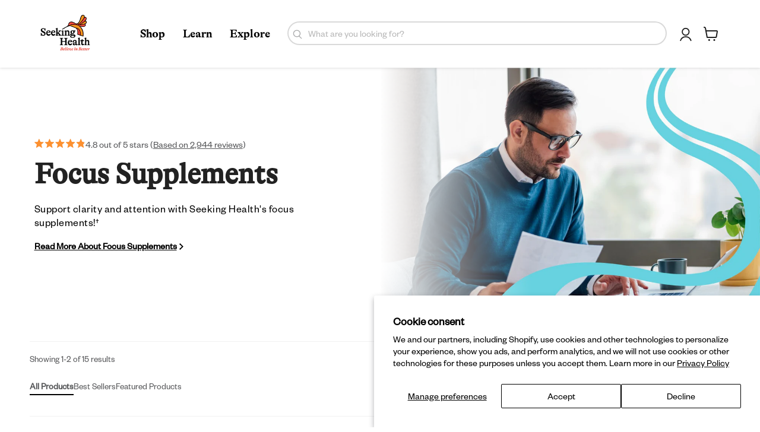

--- FILE ---
content_type: image/svg+xml
request_url: https://www.seekinghealth.com/cdn/shop/files/chat.svg?v=1709932782
body_size: -441
content:
<?xml version="1.0" encoding="iso-8859-1"?>
<!-- Uploaded to: SVG Repo, www.svgrepo.com, Generator: SVG Repo Mixer Tools -->
<!DOCTYPE svg PUBLIC "-//W3C//DTD SVG 1.1//EN" "http://www.w3.org/Graphics/SVG/1.1/DTD/svg11.dtd">
<svg fill="#000000" height="800px" width="800px" version="1.1" id="Capa_1" xmlns="http://www.w3.org/2000/svg" xmlns:xlink="http://www.w3.org/1999/xlink" 
	 viewBox="0 0 60 60" xml:space="preserve">
<path d="M30,1.5c-16.542,0-30,12.112-30,27c0,5.205,1.647,10.246,4.768,14.604c-0.591,6.537-2.175,11.39-4.475,13.689
	c-0.304,0.304-0.38,0.769-0.188,1.153C0.276,58.289,0.625,58.5,1,58.5c0.046,0,0.093-0.003,0.14-0.01
	c0.405-0.057,9.813-1.412,16.617-5.338C21.622,54.711,25.738,55.5,30,55.5c16.542,0,30-12.112,30-27S46.542,1.5,30,1.5z"/>
</svg>

--- FILE ---
content_type: image/svg+xml
request_url: https://www.seekinghealth.com/cdn/shop/files/store.svg?v=1709933263
body_size: -705
content:
<svg xmlns="http://www.w3.org/2000/svg" width="48" height="48" id="store"><path fill="none" d="M0 0h48v48H0z"></path><path d="M40 8H8v4h32V8zm2 20v-4l-2-10H8L6 24v4h2v12h20V28h8v12h4V28h2zm-18 8H12v-8h12v8z"></path></svg>

--- FILE ---
content_type: application/javascript
request_url: https://cdn.rebuyengine.com/onsite/js/storefront-helper.js
body_size: 200284
content:
(()=>{var e,t,n,r,i={6925:(e,t,n)=>{"use strict";n.d(t,{$x:()=>o,LX:()=>i,ob:()=>a,s9:()=>r});const r={BUY_MORE_SAVE_MORE:"Rebuy Buy More Save More",PRODUCT_DISCOVERY:"Product Discovery",REBUY:"Rebuy",REORDER_LANDING_PAGE:"Rebuy Reorder",SMART_COLLECTIONS:"Rebuy Smart Collections",SMART_FLOWS:"Rebuy Smart Flow",SMART_LINKS:"Rebuy Smart Links",SMART_SEARCH:"Rebuy Smart Search",SUBSCRIPTION_REACTIVATION:"Subscription Reactivation",SWITCH_TO_ONE_TIME:"Rebuy Switch to One-Time",SWITCH_TO_SUBSCRIPTION:"Rebuy Switch to Subscription",TIERED_PROGRESS_BAR:"Rebuy Tiered Progress Bar",WIDGET_CONTEXTS:{MALOMO:"Rebuy Malomo Tracking Page Recommendations",TAPCART_PREFIX:"Rebuy Tapcart Custom Screen : ",WONDERMENT:"Rebuy Wonderment Tracking Page Recommendations"},WIDGET_TYPES:{BUNDLE:"Rebuy Product Bundle",BUNDLE_BUILDER:"Rebuy Bundle Builder",BUNDLE_BUILDER_GIFT_WITH_PURCHASE:"Rebuy Bundle Builder Gift With Purchase",BUNDLE_BUILDER_SUBSCRIPTION:"Rebuy Bundle Builder Subscription",CART:"Rebuy Cart",DYNAMIC_BUNDLE:"Rebuy Dynamic Product Bundle",GIFT_WITH_PURCHASE:"Rebuy Gift with Purchase",PRE_PURCHASE:"Rebuy Pre-Purchase Product",PRODUCT:"Rebuy Product",PRODUCT_ADDON:"Rebuy Product Add-Ons",PRODUCT_UPSELL:"Rebuy Product Upsell",RECHARGE_CHECKOUT:"Rebuy Recharge Checkout",RECHARGE_CUSTOMER_PORTAL:"Rebuy Recharge Customer Portal",RECHARGE_POST_PURCHASE:"Rebuy Recharge Post Purchase",SHOPIFY_CHECKOUT:"Rebuy Shopify Checkout",SHOPIFY_POST_PURCHASE:"Rebuy Shopify Post Purchase",SWITCH_TO_SUBSCRIPTION:"Rebuy Switch to Subscription"}};var i,a;!function(e){e.ATTRIBUTION="_attribution",e.BUNDLE_ADDED_SESSION_ID="_r_added_bundle_session_id",e.BUNDLE_BUILDER_STEP_INDEX="_r_bbsi",e.BUNDLE_PROTECTION="_r_bp",e.FLOW_ATC="_rsf_atc",e.FLOW_GET_Y="_rsf_bxgy_gy",e.FLOW_ID="_flow_id",e.HIDE_QUANTITY_SELECTOR="_r_gwp_hide_qty",e.SOURCE="_source",e.TIER="_tier"}(i||(i={})),function(e){e.SMART_CART="Smart Cart",e.SMART_CART_V2="Smart Cart 2.0"}(a||(a={}));const o={AB_CART_TOKEN:"r_cart_token",ATTRIBUTION:"_attribution",BAR_ID:"_barId",DECLINED_GIFTS:"_r_declined_gifts",SOURCE:"_source"}},5608:(e,t,n)=>{"use strict";n.d(t,{Fp:()=>d,Gv:()=>l,Ln:()=>g,QZ:()=>a,TQ:()=>u,U5:()=>c,fv:()=>r,kx:()=>i,oE:()=>p,q:()=>s,t3:()=>h,uk:()=>o});const r=4;var i;!function(e){e.REQUIRED_QUANTITY="required_quantity",e.REQUIRED_SUBTOTAL="required_subtotal"}(i||(i={}));const a=8,o=6,s={add_to_bundle:"Add To Bundle",quick_view:"Quick View",select_gift:"Select Gift",select_product:"Select a Product",sold_out:"Sold Out"},l={gift_header_message:"Unlock your Free Gifts"};var c,u,d,p,f,m;!function(e){e.CART_TRANSFORMS="cart_transforms",e.SHOPIFY_FUNCTIONS="shopify_functions"}(c||(c={})),function(e){e.FIXED="fixed",e.NONE="none",e.PERCENTAGE="percentage"}(u||(u={})),function(e){e.NAME="name",e.VALUE="value"}(d||(d={})),function(e){e.FLOATING_BOTTOM="floating_bottom",e.FLOATING_BOTTOM_COLLAPSIBLE="floating_bottom_collapsible",e.FLOATING_BOTTOM_TABS="floating_bottom_tabs",e.SIDE_BY_SIDE="side_by_side",e.SIDE_BY_SIDE_COLLAPSIBLE="side_by_side_collapsible",e.SIDE_BY_SIDE_TABS="side_by_side_tabs"}(p||(p={})),function(e){e.A_Z="A - Z",e.PRICE_HIGH_TO_LOW="Price: High to Low",e.PRICE_LOW_TO_HIGH="Price: Low to High",e.Z_A="Z - A"}(f||(f={})),function(e){e.A_Z="a-z",e.PRICE_HIGH_TO_LOW="price-high-to-low",e.PRICE_LOW_TO_HIGH="price-low-to-high",e.Z_A="z-a"}(m||(m={}));const h=[{label:f.PRICE_LOW_TO_HIGH,value:m.PRICE_LOW_TO_HIGH},{label:f.PRICE_HIGH_TO_LOW,value:m.PRICE_HIGH_TO_LOW},{label:f.A_Z,value:m.A_Z},{label:f.Z_A,value:m.Z_A}];var g;!function(e){e.BOTH="both",e.SUBSCRIPTION="subscription"}(g||(g={}))},9069:(e,t,n)=>{"use strict";var r;n.d(t,{cy:()=>r,q:()=>o.q,Gv:()=>o.Gv,uk:()=>o.uk,QZ:()=>o.QZ,U5:()=>o.U5,TQ:()=>o.TQ,oE:()=>o.oE,kx:()=>o.kx,$x:()=>a.$x,ob:()=>a.ob,OP:()=>l.OP,mR:()=>l.mR,l0:()=>l.l0,Wc:()=>k.Wc,dJ:()=>b,yQ:()=>u,Wm:()=>k.Wm,Un:()=>l.Un,dD:()=>l.dD,G1:()=>d,cK:()=>l.cK,Cu:()=>l.Cu,SG:()=>l.SG,$H:()=>l.$H,mL:()=>S,s9:()=>a.s9,LX:()=>a.LX,Hh:()=>k.Hh,H4:()=>p,lb:()=>s.l,XA:()=>i,Qi:()=>y,IM:()=>v,zd:()=>E.z,E3:()=>c,dp:()=>l.dp,p5:()=>l.p5,qD:()=>w,Rq:()=>k.Rq,kt:()=>k.kt,YC:()=>s.Y,RA:()=>f,qm:()=>k.qm,qx:()=>g,q_:()=>_,LM:()=>C}),function(e){e.RECHARGE_APP_ID="294517"}(r||(r={}));var i,a=n(6925),o=n(5608);!function(e){e.REACTIVATE_LANDING_PAGE="reactivate-landing-page",e.REORDER_LANDING_PAGE="reorder-landing-page",e.SMART_CART="smart-cart",e.SMART_FLOW="smart-flow"}(i||(i={}));var s=n(6906),l=n(4648);const c=350,u=15,d=16,p=100;var f,m,h,g,_;!function(e){e.CONTINUOUS_SCROLL="continuous-scroll",e.DEFAULT="default",e.DEFAULT_WITH_DROPDOWN="default-with-dropdown",e.LOAD_MORE="load-more"}(f||(f={})),function(e){e.DEFAULT="default",e.EXTRA_LOOSE="extra loose",e.EXTRA_TIGHT="extra tight",e.LOOSE="loose",e.NONE="none",e.TIGHT="tight"}(m||(m={})),function(e){e[e.NONE=0]="NONE",e[e.EXTRA_TIGHT=4]="EXTRA_TIGHT",e[e.TIGHT=8]="TIGHT",e[e.DEFAULT=16]="DEFAULT",e[e.LOOSE=24]="LOOSE",e[e.EXTRA_LOOSE=32]="EXTRA_LOOSE"}(h||(h={})),function(e){e[e.TWO=2]="TWO",e[e.FOUR=4]="FOUR"}(g||(g={})),function(e){e[e.DEBOUNCE_SEARCH=500]="DEBOUNCE_SEARCH",e[e.DEBOUNCE_RESIZE=100]="DEBOUNCE_RESIZE",e[e.DEBOUNCE_SCROLL=50]="DEBOUNCE_SCROLL"}(_||(_={}));const v=6,y=4,b=[15,25,75],w={default:{height:"16",width:"80"},large:{height:"20",width:"100"},small:{height:"14",width:"70"}};var S,C,k=n(6277),E=n(8377);!function(e){e.TRACKER_LEARN="_rebuy"}(S||(S={})),function(e){e[e.LARGE=1024]="LARGE",e[e.MEDIUM=767]="MEDIUM",e[e.SMALL=480]="SMALL"}(C||(C={}))},6906:(e,t,n)=>{"use strict";n.d(t,{Y:()=>r,l:()=>i});const r=["no valid id or line parameter","409 Conflict"],i="https://cdn.shopify.com/shopifycloud/shopify/assets/no-image-2048-5e88c1b20e087fb7bbe9a3771824e743c244f437e4f8ba93bbf7b11b53f7824c.gif"},4648:(e,t,n)=>{"use strict";var r,i,a;n.d(t,{$H:()=>c,Cu:()=>o,OP:()=>r,SG:()=>s,Un:()=>d,_l:()=>l,cK:()=>u,dD:()=>p,dp:()=>m,l0:()=>i,mR:()=>a,p5:()=>f}),function(e){e.ANNOUNCEMENT_BAR="announcement_bar",e.CART_ITEMS="cart_items",e.CART_SHARE="cart_share",e.CART_SUBTOTAL="cart_subtotal",e.CHECKOUT="checkout",e.CROSS_SELL_WIDGET="cross_sell_widget",e.CUSTOM_CODE_BLOCK="custom_code_block",e.DISCOUNT_CODE="discount_code",e.LOGIN="login",e.NOTES="notes",e.SMART_CART_APP="smart_cart_app",e.TIERED_PROGRESS_BAR="tiered_progress_bar",e.TITLE_BAR="title_bar"}(r||(r={})),function(e){e.DECORATIVE="decorative",e.DISCOUNT="discount",e.PRODUCT="product",e.SHIPPING="shipping"}(i||(i={})),function(e){e.FIXED_AMOUNT="fixedAmount",e.PERCENTAGE="percentage"}(a||(a={}));const o=null,s=!1,l=-4;var c,u,d,p;!function(e){e.ADDED="added",e.LOADING="loading",e.REMOVED="removed"}(c||(c={})),function(e){e.DISABLE_PRODUCT_LINK_TAG="smart-cart-disable-click",e.DISABLE_QUANTITY_SELECTOR_TAG="smart-cart-disable-quantity",e.EXCLUDE_FROM_CART_SUBTOTAL="smart-cart-subtotal-excluded",e.EXCLUDE_FROM_PROGRESS_BAR_SUBTOTAL="smart-cart-shipping-excluded",e.HIDE_BUNDLE_OPTIONS_IN_CART="smart-cart-hide-bundle-options",e.HIDE_FROM_CART_ITEMS="smart-cart-hidden",e.HIDE_QUANTITY_SELECTOR_IN_CART="smart-cart-hide-qty"}(u||(u={})),function(e){e.FUNCTIONS="functions",e.SCRIPTS="scripts"}(d||(d={})),function(e){e.DIFFERENCE="difference_next_quantity",e.DISCOUNT="discount",e.QUANTITY="quantity"}(p||(p={}));const f=".additional-checkout-buttons .dynamic-checkout__content shopify-accelerated-checkout-cart",m=["shop-pay-wallet-button","shopify-amazon-pay-button","shopify-apple-pay-button","shopify-google-pay-button","shopify-paypal-button"]},6277:(e,t,n)=>{"use strict";var r,i,a,o;n.d(t,{Hh:()=>i,Rq:()=>s,Wc:()=>r,Wm:()=>o,kt:()=>l,qm:()=>a}),function(e){e.ATTRIBUTION_WIDGET_ID="_r_widget_id_:widgetId",e.BUNDLE_BUILDER_SESSION_ID="_r_bundle_builder_atc_id_:widgetId",e.DISCOUNT_CODE="discount_code",e.EXIT_INTENT="exitIntent",e.EXIT_INTENT_WIDGET_ID="exitIntent-:widgetId",e.EXPERIMENT_ID="_r_experiment_:experimentId",e.GIFTS_DECLINED="_rdeclinedgifts",e.GIFT_WITH_PURCHASE_WIDGET_ID="_rebuy-gwp-:widgetId",e.IDENTITY="_ruid",e.PREVIEW="_rpreview",e.PREVIEW_SMART_CART="_rpreview_smart_cart",e.PREVIEW_SMART_CART_VERSION="_rpreview_smart_cart_version",e.PREVIEW_SMART_COLLECTIONS="_rpreview_smart_collections",e.PREVIEW_SMART_FLOW="_rpreview_smart_flow",e.PREVIEW_SMART_SEARCH="_rpreview_smart_search",e.PROMOTION="_rpromo",e.REACTIVATE_LANDING_PAGE_ID="_rreactivate:pageId",e.SESSION="_rsession",e.SHOPIFY_CART_TOKEN="_rebuy-:cartToken",e.SMART_COLLECTIONS_INITIALIZED="_r_smart_collections_initialized",e.SMART_FLOW_SHORT_CODE="_rsf",e.SMART_LINK_MESSAGE="rsmartlinkmessage",e.SMART_SEARCH_SEARCHED="_r_searched",e.TEST="_r_cookie_test",e.UTM_PARAMETERS="_rutm",e.WIDGET_ID="rebuy_:widgetId",e.WIDGET_TOKEN_PRODUCT="rebuy-:widgetId-:cartToken-:productId"}(r||(r={})),function(e){e.BUNDLE_BUILDER_SESSION_ID="_r_bundle_builder_atc_id_:widgetId",e.DEBUG="_rebuy-debug",e.DISCOUNT_CODE="discount_code",e.DISCOUNT_CODE_ARRAY="_rdiscount_codes",e.DISCOUNT_CODE_OBJECT=":storageKey-:discountCode",e.DISCOUNT_LIKELY_USED="_rdiscount_likely_used",e.DISCOUNT_LIKELY_USED_WITH_CART_TOKEN="_rdiscount_likely_used_with_token",e.ENRICHED_PRODUCTS="_renriched",e.IDENTITY="_ruid",e.PRODUCT_DISCOVERY="_rdiscovery",e.PROMOTION="_rpromo",e.RECENTLY_VIEWED="_rviewed",e.SESSION="_rsession"}(i||(i={})),function(e){e.GIFTS="_rgifts",e.PRODUCT_HANDLE="_rph_:productHandle",e.PRODUCT_JSON_STORE="productJSONStore"}(a||(a={})),function(e){e.SMART_FLOW_STORE="_rsf"}(o||(o={}));const s=22,l=1014},8377:(e,t,n)=>{"use strict";var r;n.d(t,{z:()=>r}),function(e){e.DISCOVERY_HANDLE="_rdiscovery-handle",e.DISCOVERY_SMART_COLLECTIONS="_rdiscovery-smart-collections",e.DISCOVERY_SMART_SEARCH_FEATURE="_rdiscovery-smart-search-feature",e.DISCOVERY_SMART_SEARCH_TERM="_rdiscovery-search-term",e.DISCOVERY_WIDGET="_rdiscovery-widget",e.EXPERIMENT_ID="_r_experimentId",e.PREVIEW_SMART_CART="preview_smart_cart",e.PREVIEW_SMART_CART_VERSION="cart_version",e.PREVIEW_SMART_COLLECTIONS="preview_smart_collections",e.PREVIEW_SMART_FLOW="preview_smart_flow",e.PREVIEW_SMART_SEARCH="preview_smart_search",e.PREVIEW_SMART_SEARCH_QUICK_VIEW_TRIGGER_SELECTOR="enable_quick_view_trigger_selector_flow",e.SMART_FLOW_LINK="rsf",e.SMART_FLOW_LINK_QR="qr",e.SMART_LINK_DISCOUNT="smart_link_discount",e.VIEW_CART="viewcart",e.VIEW_CART_IF_ITEMS="viewcart_if_items"}(r||(r={}))},3715:(e,t,n)=>{"use strict";n.d(t,{v:()=>ReactIcon,Z:()=>getIconHTML});n(3406);var r=n(6870),i=n(6326),a=n(5884),o=n(6850);n(2901);const useIconSystemState=()=>{const[e,t]=(0,i.useState)((0,o.a)());return(0,i.useEffect)((()=>{var n,r;if(null===(r=null===(n=window.Rebuy)||void 0===n?void 0:n.Icons)||void 0===r?void 0:r.subscribe){return window.Rebuy.Icons.subscribe((e=>{t(e)}))}const i=setInterval((()=>{const n=(0,o.a)();n!==e&&t(n)}),100);return()=>clearInterval(i)}),[]),e};var s=n(4652),l=n(9872);const ReactIcon=({ariaLabel:e="",className:t="",color:n=a.OT,fastSpin:o=!1,name:c,size:u=a.UI,spin:d=!1,strokeWidth:p=a.uM,style:f={},...m})=>{const h="fontawesome"===useIconSystemState(),g=(0,l.rn)(u),_=(0,i.useMemo)((()=>{if(h)return null;if(!(0,s.qI)(c))return console.warn(`Icon "${c}" not found in static library`),null;try{return(0,s.Yj)(c,{ariaLabel:e,className:t,color:n,fastSpin:o,size:g,spin:d,strokeWidth:Number(p),style:g!==a.UI?`--rb-icon-size: ${g}px;`:""})}catch(e){return console.error(`Failed to get static icon "${c}":`,e),null}}),[c,g,p,n,t,e,d,o,h]);if(h){const n=(0,l.RP)(c,{className:t,fastSpin:o,spin:d});return(0,r.jsx)("i",{"aria-hidden":!e,"aria-label":e||void 0,className:n,style:f,...m})}if(!_)return null;const v=(0,l.Uv)({color:n,size:g},"lucide"),y=v?{...f,...v}:f;return(0,r.jsx)("span",{"aria-hidden":!e,"aria-label":e||void 0,className:`rebuy-icon-wrapper ${t}`.trim(),dangerouslySetInnerHTML:{__html:_},style:y,...m})},getIconHTML=(e,t)=>{if("fontawesome"===(0,o.a)()){return`<i class="${(0,l.RP)(e,{className:null==t?void 0:t.className,fastSpin:null==t?void 0:t.fastSpin,spin:null==t?void 0:t.spin})}" aria-hidden="true"></i>`}try{return(0,s.Yj)(e,{ariaLabel:(null==t?void 0:t.ariaLabel)||"",className:(null==t?void 0:t.className)||"",color:(null==t?void 0:t.color)||a.OT,fastSpin:(null==t?void 0:t.fastSpin)||!1,size:(null==t?void 0:t.size)||a.UI,spin:(null==t?void 0:t.spin)||!1,strokeWidth:(null==t?void 0:t.strokeWidth)||a.uM})}catch(t){return console.error(`Failed to get icon HTML for "${e}":`,t),"<svg />"}}},2104:(e,t,n)=>{"use strict";n.d(t,{N:()=>registerComponent,o:()=>s});n(3406);var r=n(5884),i=n(1610),a=n(4652),o=n(9872);const s={name:"rebuy-icon",inheritAttrs:!1,data:()=>({systemOverride:i._J.override,unsubscribe:null}),props:{ariaLabel:{default:"",type:String},className:{default:"",type:String},color:{default:"currentColor",type:String},componentStyles:{default:null,type:[Object,String]},fastSpin:{default:!1,type:Boolean},name:{required:!0,type:String},size:{default:null,type:[Number,String]},spin:{default:!1,type:Boolean},strokeWidth:{default:r.uM,type:[Number,String]}},beforeDestroy(){const e=this.unsubscribe;e&&e()},computed:{fontAwesomeClasses(){return this.useFontAwesome?(0,o.RP)(this.name,{className:this.className,fastSpin:this.fastSpin,spin:this.spin}):""},iconSystem(){var e,t;return(0,o.q1)(this.systemOverride,null===(t=null===(e=window.Rebuy)||void 0===e?void 0:e.shop)||void 0===t?void 0:t.use_rebuy_icons)},inlineStyles(){if(this.componentStyles)return this.componentStyles;const e=(0,o.Uv)({color:this.color,size:this.size},this.iconSystem);return e||null},processedName(){return(0,o.kd)(this.name,this.iconSystem)},useFontAwesome(){return"fontawesome"===this.iconSystem}},created(){this.unsubscribe=(0,i.i8)((()=>{this.systemOverride=i._J.override}))},render(e){if(this.useFontAwesome){return e("i",{attrs:{...this.$attrs,"aria-hidden":this.ariaLabel?void 0:"true","aria-label":this.ariaLabel||void 0},class:this.fontAwesomeClasses,on:this.$listeners,style:this.inlineStyles||void 0})}const t=this.processedName,n=(0,a.Yj)(t,{ariaLabel:this.ariaLabel,className:this.className,color:this.color,fastSpin:this.fastSpin,size:this.size||16,spin:this.spin,strokeWidth:this.strokeWidth,style:"string"==typeof this.componentStyles?this.componentStyles:""});return e("span",{attrs:{...this.$attrs,"aria-hidden":this.ariaLabel?void 0:"true","aria-label":this.ariaLabel||void 0},class:`rebuy-icon-wrapper ${this.className}`.trim(),domProps:{innerHTML:n},on:this.$listeners,style:this.inlineStyles||void 0})}},registerComponent=e=>{e.component("rebuy-icon")||e.component("rebuy-icon",s)}},5884:(e,t,n)=>{"use strict";n.d(t,{OT:()=>a,UI:()=>r,Wh:()=>o,uM:()=>i});const r=16,i=2,a="currentColor",o={FONT_AWESOME:{FAST_SPIN:"fa-fast-spin",SPIN:"fa-spin"},LUCIDE:{FAST_SPIN:"rebuy-fast-spin",SPIN:"rebuy-spin"}}},1610:(e,t,n)=>{"use strict";n.d(t,{Fd:()=>getSystemState,_J:()=>i,h4:()=>notifyListeners,i8:()=>subscribeToSystemState,xt:()=>setIconSystemOverride});n(3838);var r=n(2134);const i={listeners:[],override:null},subscribeToSystemState=e=>(i.listeners.push(e),()=>{const t=i.listeners.indexOf(e);t>-1&&i.listeners.splice(t,1)}),notifyListeners=e=>{i.listeners.forEach((t=>{try{t(e())}catch(e){r.y.error("[Icons] Error in state listener:",e)}}))},getSystemState=()=>i,setIconSystemOverride=e=>e&&!["fontawesome","lucide"].includes(e)?(r.y.error(`[Icons] Invalid system override: ${e}`),!1):(i.override=e,r.y.log(`[Icons] System override set to: ${e||"shop default"}`),!0)},6850:(e,t,n)=>{"use strict";n.d(t,{a:()=>getCurrentIconSystem});var r=n(1610);const getCurrentIconSystem=()=>{var e,t;return r._J.override?r._J.override:!0===(null===(t=null===(e=window.Rebuy)||void 0===e?void 0:e.shop)||void 0===t?void 0:t.use_rebuy_icons)?"lucide":"fontawesome"}},4652:(e,t,n)=>{"use strict";n.d(t,{S$:()=>getAvailableStaticIcons,lf:()=>getIconSystemInfo,Yj:()=>getStaticIcon,qI:()=>hasStaticIcon,_N:()=>isFullIconSetLoaded,jQ:()=>loadFullIconSet});n(2901),n(3838);var r=n(2134);const i=["x","plus","minus","chevron-up","chevron-down","more-horizontal","trash","loader","refresh-cw","tag","tags","gift","search"];var a=n(5884);n(9028);const o={"chevron-down":'<path d="m6 9 6 6 6-6" />',"chevron-up":'<path d="m18 15-6-6-6 6" />',"more-horizontal":'<circle cx="12" cy="12" r="1" />\n  <circle cx="19" cy="12" r="1" />\n  <circle cx="5" cy="12" r="1" />',"refresh-cw":'<path d="M3 12a9 9 0 0 1 9-9 9.75 9.75 0 0 1 6.74 2.74L21 8" />\n  <path d="M21 3v5h-5" />\n  <path d="M21 12a9 9 0 0 1-9 9 9.75 9.75 0 0 1-6.74-2.74L3 16" />\n  <path d="M8 16H3v5" />',gift:'<rect x="3" y="8" width="18" height="4" rx="1" />\n  <path d="M12 8v13" />\n  <path d="M19 12v7a2 2 0 0 1-2 2H7a2 2 0 0 1-2-2v-7" />\n  <path d="M7.5 8a2.5 2.5 0 0 1 0-5A4.8 8 0 0 1 12 8a4.8 8 0 0 1 4.5-5 2.5 2.5 0 0 1 0 5" />',loader:'<path d="M12 2v4" />\n  <path d="m16.2 7.8 2.9-2.9" />\n  <path d="M18 12h4" />\n  <path d="m16.2 16.2 2.9 2.9" />\n  <path d="M12 18v4" />\n  <path d="m4.9 19.1 2.9-2.9" />\n  <path d="M2 12h4" />\n  <path d="m4.9 4.9 2.9 2.9" />',minus:'<path d="M5 12h14" />',plus:'<path d="M5 12h14" />\n  <path d="M12 5v14" />',search:'<path d="m21 21-4.34-4.34" />\n  <circle cx="11" cy="11" r="8" />',tag:'<path d="M12.586 2.586A2 2 0 0 0 11.172 2H4a2 2 0 0 0-2 2v7.172a2 2 0 0 0 .586 1.414l8.704 8.704a2.426 2.426 0 0 0 3.42 0l6.58-6.58a2.426 2.426 0 0 0 0-3.42z" />\n  <circle cx="7.5" cy="7.5" r=".5" fill="currentColor" />',tags:'<path d="M13.172 2a2 2 0 0 1 1.414.586l6.71 6.71a2.4 2.4 0 0 1 0 3.408l-4.592 4.592a2.4 2.4 0 0 1-3.408 0l-6.71-6.71A2 2 0 0 1 6 9.172V3a1 1 0 0 1 1-1z" />\n  <path d="M2 7v6.172a2 2 0 0 0 .586 1.414l6.71 6.71a2.4 2.4 0 0 0 3.191.193" />\n  <circle cx="10.5" cy="6.5" r=".5" fill="currentColor" />',trash:'<path d="M19 6v14a2 2 0 0 1-2 2H7a2 2 0 0 1-2-2V6" />\n  <path d="M3 6h18" />\n  <path d="M8 6V4a2 2 0 0 1 2-2h4a2 2 0 0 1 2 2v2" />',x:'<path d="M18 6 6 18" />\n  <path d="m6 6 12 12" />'},normalizeIconName=e=>{if(o[e])return e;const t=e.replace(/([A-Z])/g,((e,t,n)=>0===n?t.toLowerCase():"-"+t.toLowerCase()));return o[t]?t:e},s=(()=>{const e=Object.keys(o),t=e.map((e=>e.split("-").map((e=>e.charAt(0).toUpperCase()+e.slice(1))).join("")));return[...e,...t]})(),hasLucideIcon=e=>normalizeIconName(e)in o,l=Object.keys(o).length;s.length;var c=n(9872);let u=null,d=null,p=!1;const isFullIconSetLoaded=()=>p,getStaticIcon=(e,t={})=>{if(hasLucideIcon(e)){const n=((e,t={})=>{const n=normalizeIconName(e),r=o[n];if(!r)return null;const{size:i=24,strokeWidth:a=2,color:s="currentColor",className:l="",style:c=""}=t,u="number"==typeof i?`${i}px`:i;return`<svg\n        xmlns="http://www.w3.org/2000/svg"\n        width="${u}"\n        height="${u}"\n        viewBox="0 0 24 24"\n        fill="none"\n        stroke="${s}"\n        stroke-width="${a}"\n        stroke-linecap="round"\n        stroke-linejoin="round"\n        class="${l}"\n        style="${c}"\n    >${r}</svg>`})(e,{className:buildIconClasses(t),color:t.color||a.OT,size:t.size||a.UI,strokeWidth:t.strokeWidth||a.uM,style:t.style||""});if(n)return n}if(u&&u.hasLucideIcon(e)){const n=u.getLucideIcon(e,{className:buildIconClasses(t),color:t.color||a.OT,size:t.size||a.UI,strokeWidth:t.strokeWidth||a.uM,style:t.style||""});if(n)return n}return r.y.warn(`[Icons] Icon "${e}" not found. `+(p?"":"Full icon set not loaded. Call loadFullIconSet() to load additional icons.")),createEmptySvg(t)},hasStaticIcon=e=>!!hasLucideIcon(e)||!(!u||!u.hasLucideIcon(e)),getAvailableStaticIcons=()=>u?u.availableIconNames:i,buildIconClasses=e=>{const t=["rebuy-icon"],n=(0,c.vn)({fastSpin:e.fastSpin,spin:e.spin},!0);return t.push(...n),e.className&&t.push(e.className),t.join(" ")},createEmptySvg=(e={})=>{const t=e.size||a.UI,n=buildIconClasses(e),r=e.style||"";return`<svg\n        xmlns="http://www.w3.org/2000/svg"\n        width="${t}"\n        height="${t}"\n        viewBox="0 0 24 24"\n        fill="none"\n        stroke="${e.color||a.OT}"\n        stroke-width="${e.strokeWidth||a.uM}"\n        stroke-linecap="round"\n        stroke-linejoin="round"\n        class="${n}"\n        style="${r}"\n    ></svg>`},loadFullIconSet=async()=>{await(u?Promise.resolve(u):(d||(r.y.log("[Icons] Loading full icon set..."),d=n.e(9108).then(n.bind(n,4730)).then((e=>(u=e,p=!0,r.y.log(`[Icons] Loaded ${u.iconCount} icons`),u)))),d))},getIconSystemInfo=()=>{const e=u?{fullSetIcons:u.iconCount,fullSetLoaded:!0}:{fullSetIcons:0,fullSetLoaded:!1};return{commonIcons:l,commonIconsList:i,...e,type:"split-generated"}}},9872:(e,t,n)=>{"use strict";n.d(t,{vn:()=>buildAnimationClasses,RP:()=>buildFontAwesomeClasses,Uv:()=>buildInlineStyles,q1:()=>determineIconSystem,rn:()=>normalizeSize,kd:()=>processIconName});n(3838),n(2901);var r=n(5884);const i={"arrow-left-circle":"far fa-arrow-alt-circle-left","chevron-down":"fas fa-chevron-down","chevron-left":"fas fa-angle-left","chevron-up":"fas fa-chevron-up",gift:"fas fa-gift",loader:"fas fa-circle-notch",minus:"far fa-minus","more-horizontal":"fas fa-ellipsis-h",pencil:"far fa-pencil",plus:"far fa-plus","refresh-cw":"far fa-sync-alt",search:"fas fa-search","shopping-cart":"fas fa-shopping-cart",tag:"fas fa-tags",trash:"far fa-trash",x:"fal fa-times"},processIconName=(e,t)=>{if(!e)return"";if("fontawesome"===t){const t=i[e];return t||e}return e},buildAnimationClasses=(e,t)=>{const n=[],i=t?r.Wh.LUCIDE:r.Wh.FONT_AWESOME;return e.spin&&n.push(i.SPIN),e.fastSpin&&n.push(i.FAST_SPIN),n},buildFontAwesomeClasses=(e,t={})=>{const n=[],r=processIconName(e,"fontawesome");return n.push(r),"refresh-cw"===e&&(t.fastSpin||t.spin)&&(n[1]="fa-sync-alt"),n.push(...buildAnimationClasses(t,!1)),t.className&&n.push(t.className),n.join(" ")},normalizeSize=e=>null==e?r.UI:"string"==typeof e?parseInt(e,10)||r.UI:e,buildInlineStyles=(e,t)=>{if(e.existingStyles)return"object"==typeof e.existingStyles?e.existingStyles:null;const n={};if("fontawesome"===t)e.color&&"currentColor"!==e.color&&(n.color=e.color);else{const t=normalizeSize(e.size);16!==t&&(n["--rb-icon-size"]=`${t}px`)}return Object.keys(n).length>0?n:null},determineIconSystem=(e,t)=>e||(!0===t?"lucide":"fontawesome")},2134:(e,t,n)=>{"use strict";n.d(t,{nC:()=>i.n,Ji:()=>r.J,mQ:()=>a,xZ:()=>o,pN:()=>BubbleAlert,Z3:()=>u.Z,Zt:()=>d,Hk:()=>p,y:()=>f.y,Jh:()=>h,hx:()=>ExitIntent,aj:()=>Experiment,DT:()=>y,aF:()=>b.a,v0:()=>Money,YW:()=>S.Y,uW:()=>k,D9:()=>E.D,i5:()=>SmartLink,JD:()=>T.J,Ss:()=>View,x0:()=>Widget,q5:()=>q});var r=n(5307),i=n(6291);const a={tests:{},start:function(e,t){f.y.enabled()&&(void 0===this.tests[e]&&(this.tests[e]={}),t?this.tests[e][t]={start:performance.now()}:this.tests[e].start=performance.now())},duration:function(e,t){if(f.y.enabled()&&void 0!==this.tests[e]){let n="",r=null,i=null,a=null;t?(n=e+" ("+t+")",r=this.tests[e][t].start,i=this.tests[e][t].end):(n=e,r=this.tests[e].start,i=this.tests[e].end),a=parseInt(i-r),f.y.groupColor(`⏱️ AUDIT - ${e} ${t?"("+t+")":""}`,"#000","#fcd12a"),f.y.log(n),f.y.log("Duration: "+a+"ms"),f.y.groupEnd()}},end:function(e,t){f.y.enabled()&&void 0!==this.tests[e]&&(t?(this.tests[e][t].end=performance.now(),this.duration(e,t)):(this.tests[e].end=performance.now(),this.duration(e)))}};n(3838);const o={batchSize:10,interval:1e3,queue:[],timer:null,url:"/analytics/event/bulk",init:function(){if(f.y.heading("BatchAnalyticsEventBus.init()"),window){const e=window.Rebuy;window.addEventListener("beforeunload",(()=>{o.drain()})),e.modules.BatchAnalyticsEventBus=!0,f.y.log("✅ BatchAnalyticsEventBus initialized")}},addEvent:function(e,t=2){e&&(o.queue.push(e),1===t?(o.drain(),o.timer=null):o.queue.length>=o.batchSize&&o.drain(),o.timer||(o.timer=setInterval((()=>o.drain()),o.interval)))},drain:function(){if(0===o.queue.length)return clearInterval(o.timer),void(o.timer=null);const e=o.queue.splice(0,o.batchSize);o.sendToServer(e)},sendToServer:function(e){var t;const n=window.Rebuy;(null==e?void 0:e.length)>0&&void 0!==(null==n||null==(t=n.shop)?void 0:t.api_key)&&i.n.callAPI("POST",o.url,e,!1,"/api/v2",{"X-Rebuy-User-Token":n.shop.api_key,"Content-Type":"application/json"}).then((function(){f.y.groupColor("✅ Batch Event Sent","#000","#fc682a"),f.y.log(e),f.y.groupEnd()}),i.n.callError)}};n(8740),n(2901),n(8787);var s=n(7071),l=n(9069);n(3715),n(2104),n(1610),n(6850),n(4652),n(7626);var c=n(3792);window.Rebuy;n(6315);function _defineProperty(e,t,n){return(t=function _toPropertyKey(e){var t=function _toPrimitive(e,t){if("object"!=typeof e||!e)return e;var n=e[Symbol.toPrimitive];if(void 0!==n){var r=n.call(e,t||"default");if("object"!=typeof r)return r;throw new TypeError("@@toPrimitive must return a primitive value.")}return("string"===t?String:Number)(e)}(e,"string");return"symbol"==typeof t?t:t+""}(t))in e?Object.defineProperty(e,t,{value:n,enumerable:!0,configurable:!0,writable:!0}):e[t]=n,e}class BubbleAlert{constructor(){_defineProperty(this,"showVariant",(e=>!(0,c.productHasDefaultVariantTitle)(e))),this.queue=[],this.templates={},this.root_id="rebuy-bubble-global-alert-modal",this.tail=null,this.count=0,f.y.heading("new BubbleAlert"),this.status="initalizing";const e=c.DOM.createElement("div",{id:this.root_id});var t;if("/apps/rebuy/reorder"===window.location.pathname)null==(t=document.querySelector("#rebuy-reorder-landing-page"))||t.appendChild(e);else if("/apps/rebuy/recharge/subscription/reactivate"===window.location.pathname){var n;null==(n=document.querySelector("#rebuy-reactivate-landing-page"))||n.appendChild(e)}else document.querySelector("body").appendChild(e);window.Rebuy.modules.BubbleAlert=!0,this.status="initialized",f.y.log("✅ BubbleAlert initialized")}config(e){const t=this;return{el:e.id,data:e.data,methods:{stopPropagation:(0,c.fnWrap)(c.stopPropagation,t),itemImage:(0,c.fnWrap)(c.itemImage,t),sizeImage:(0,c.fnWrap)(c.sizeImage,t),showVariant:(0,c.fnWrap)(t.showVariant,t)},mounted:function(){this.$nextTick((function(){setTimeout((function(){e.data.visible=!0}),10),setTimeout((function(){t.hide(e)}),3e3)}))}}}async show(e,t,n){var r;await this.getBubbleAlertTemplate();const i={product:e,status:t,headline:n,template:this.template,visible:!1};this.queue.push(i),this.count+=1;const a={element:c.DOM.createElement("div",{id:`rebuy-bubble-alert-${this.count}`}),id:`#rebuy-bubble-alert-${this.count}`,data:this.queue[this.queue.length-1],view:null};null==(r=document.querySelector("#rebuy-bubble-global-alert-modal"))||r.appendChild(a.element),a.element.innerHTML=a.data.template,a.view=new s.Ay(this.config(a)),this.tail=a}hide(e){e.data.visible=!1,setTimeout((()=>{c.DOM.remove(e.id),this.queue.shift()}),500)}async showInSmartCart(e,t,n){await this.getSmartCartBubbleAlertTemplate();const r={product:e,status:t,headline:n,template:this.smartCartTemplate,visible:!1};this.count+=1;const i={element:c.DOM.createElement("div",{id:`rebuy-smart-cart-bubble-alert-${this.count}`}),id:`#rebuy-smart-cart-bubble-alert-${this.count}`,data:r,view:null},a=document.querySelector("#rebuy-cart");a&&(a.appendChild(i.element),i.element.innerHTML=i.data.template,i.view=new s.Ay(this.config(i)),setTimeout((()=>{this.hide(i)}),3e3))}async getSmartCartBubbleAlertTemplate(e){e=e||(()=>{});const t=await(0,c.getDynamicTemplate)(this.constructor.name,"rebuy-bubble-alert-template","smartcart");t&&(this.smartCartTemplate=t,e(t))}async getBubbleAlertTemplate(e){e=e||(()=>{});const t=await(0,c.getDynamicTemplate)(this.constructor.name,"rebuy-bubble-alert-template","default");t&&(this.template=t,e(t))}}var u=n(1218);const d={components:{},initialized:!1,pendingRegistrations:[],createScopedRegistrar:function(e){return(t,n,r={})=>{const i=`${e}-${t}`;return d.register(i,n,r)}},debug:()=>({components:d.list(),initialized:d.initialized,pending:d.pendingRegistrations.map((e=>e.name)),pendingCount:d.pendingRegistrations.length,registeredCount:d.list().length,vueAvailable:!!d.getVue()}),get:e=>d.components[e]||null,getVue:()=>{var e,t;return(null===(t=null===(e=window.Rebuy)||void 0===e?void 0:e.libraries)||void 0===t?void 0:t.Vue)||null},has:e=>!!d.components[e],init:()=>d.initialized?(f.y.log("[ComponentRegistry] Already initialized"),!0):(f.y.heading("ComponentRegistry.init()"),window.Rebuy&&(window.Rebuy.components=d),d.processPendingRegistrations(),d.initialized=!0,f.y.log("[ComponentRegistry] Initialized"),!0),list:()=>Object.keys(d.components),processPendingRegistrations:()=>{if(0===d.pendingRegistrations.length)return;if(!d.getVue())return;f.y.log(`[ComponentRegistry] Processing ${d.pendingRegistrations.length} pending registrations`);const e=[];d.pendingRegistrations.forEach((({definition:t,name:n,options:r})=>{d.register(n,t,r)&&e.push(n)})),d.pendingRegistrations=d.pendingRegistrations.filter((t=>!e.includes(t.name))),e.length>0&&f.y.log(`[ComponentRegistry] Processed registrations: ${e.join(", ")}`)},register:(e,t,n={})=>{const{defer:r=!1,overwrite:i=!1}=n;if(d.components[e]&&!i)return f.y.log(`[ComponentRegistry] Component "${e}" already registered`),!1;const a=d.getVue();if(!a)return r?(d.pendingRegistrations.push({definition:t,name:e,options:n}),f.y.log(`[ComponentRegistry] Deferred registration of "${e}" - Vue not yet available`),!1):(f.y.error(`[ComponentRegistry] Cannot register "${e}" - Vue not available`),!1);try{return a.component(e,t),d.components[e]={definition:t,options:n,registeredAt:(new Date).toISOString()},f.y.log(`[ComponentRegistry] Component "${e}" registered successfully`),!0}catch(t){return f.y.error(`[ComponentRegistry] Failed to register component "${e}":`,t),!1}},registerBatch:(e,t={})=>{const n={};for(const[r,i]of Object.entries(e))n[r]=d.register(r,i,t);return n},whenVueReady:(e,t=20,n=100)=>{let r=0;const check=()=>{r++;const i=d.getVue();i?e(i):r<t?setTimeout(check,n):f.y.error("[ComponentRegistry] Vue not available after maximum attempts")};check()}};n(9028),n(5119),n(7754);const p={enabled:function(){const e={key:l.Wc.TEST,value:1};p.set(e.key,e.value);const t=p.get(e.key)===e.value;return t&&p.remove(e.key),t},find:function(e){const t=[];if(document.cookie&&""!==document.cookie){const n=document.cookie.split(";");for(let r=0;r<n.length;r++){const i=n[r].split("=");i[0]=i[0].replace(/^ /,"");const a=decodeURIComponent(i[0]),o=decodeURIComponent(i[1]);a.includes(e)&&t.push({name:a,value:o})}}return t},get:function(e,t){const n=document.cookie.match(`(^|;) ?${decodeURIComponent(e)}=([^;]*)(;|$)`);let r=n?n[2]:null;return r?(r=decodeURIComponent(r),(0,c.isDefined)(t)&&(0,c.isObject)(t)&&t.encode&&(r=decodeURIComponent(escape(atob(r)))),(0,c.isDefined)(t)&&(0,c.isObject)(t)&&t.encrypt&&(r=(0,c.decrypt)(r)),(0,c.isJSONString)(r)&&(r=JSON.parse(r)),r):null},remove:function(e){p.set(e,"",{days:-1})},set:function(e,t,n){const r={path:"/"},i={encode:!1,encrypt:!1},a=["path","domain","max-age","expires","secure","samesite"];if((0,c.isDefined)(n)&&(0,c.isNumber)(n))i.expires=n;else if((0,c.isDefined)(n)&&(0,c.isObject)(n))for(const e in n)a.includes(e)?r[e]=n[e]:i[e]=n[e];for(const e in i)if("days"===e){const t=new Date;t.setTime(t.getTime()+864e5*i[e]),r.expires=t.toGMTString()}else if("hours"===e){const t=new Date;t.setTime(t.getTime()+36e5*i[e]),r.expires=t.toGMTString()}else if("minutes"===e){const t=new Date;t.setTime(t.getTime()+6e4*i[e]),r.expires=t.toGMTString()}else if("seconds"===e){const t=new Date;t.setTime(t.getTime()+1e3*i[e]),r.expires=t.toGMTString()}t="string"==typeof t?t:JSON.stringify(t),i.encrypt&&(t=(0,c.encrypt)(t)),i.encode&&(t=btoa(unescape(encodeURIComponent(t))));let o=`${encodeURIComponent(e)}=${encodeURIComponent(t)}`;for(const e in r)o+=";"+e+"="+r[e];document.cookie=o}};var f=n(2547),m=n(6925);const checkBundleProtection=e=>{var t;f.y.groupColor("💰 Bundle Protection Check","#fff","#2e8b57"),f.y.log("Starting bundle protection check");const n=null===(t=window.Rebuy)||void 0===t?void 0:t.Cart;if(f.y.log("Is processing:",null==n?void 0:n.isProcessingBundleProtection),!n||0===e.length||n.isProcessingBundleProtection)return n?0===e.length?f.y.log("Exiting - Cart is empty",{items:e}):n.isProcessingBundleProtection&&f.y.log("Exiting - Already processing bundle protection",{isProcessing:n.isProcessingBundleProtection}):f.y.log("Exiting - Cart not found",{cart:n}),void f.y.groupEnd();const r={};e.forEach((e=>{var t;const n=null===(t=e.properties)||void 0===t?void 0:t[m.LX.BUNDLE_PROTECTION];if(!n)return;const[i,a]=n.split(":");f.y.log("Found protected item",{item:e,requiredCount:i,timestamp:a}),r[a]||(r[a]={items:[],requiredCount:parseInt(i,10)}),r[a].items.push(e)})),f.y.log("Bundle groups created",r);const i={};if(Object.values(r).forEach((e=>{e.items.length<e.requiredCount&&(f.y.log("Group does not meet requirements",{groupSize:e.items.length,required:e.requiredCount}),e.items.forEach((e=>i[e.key]=0)))})),f.y.groupEnd(),Object.keys(i).length>0){f.y.log("Removing items from cart",i);try{n.isProcessingBundleProtection=!0,n.updateItem({updates:i},{success:()=>{f.y.log("Successfully updated cart"),n.isProcessingBundleProtection=!1},error:e=>{console.error("[Bundle Protection] Cart update failed:",e),n.isProcessingBundleProtection=!1}})}catch(e){console.error("[Bundle Protection] Cart update failed:",e),n.isProcessingBundleProtection=!1}}else f.y.log("No items need to be removed")},dispatchQuickViewEvent=(e,t)=>{h.dispatchEvent(`rebuy:smartsearch.quickview.${e}`,t)},runQuickViewScript=(e,t,n,r)=>{var i;const a=null==e||null==(i=e.setting)?void 0:i.scripts,o=a&&a[t];if(o&&o.enabled&&o.code)try{Function.apply(null,n.concat(o.code)).apply(null,r)}catch(e){f.y.error(`Error in SmartSearch QuickView script "${t}"`,e)}},h={Rebuy:{callbacks:{beforeLoaded:function(){h.dispatchEvent("rebuy.beforeLoaded")},loaded:function(){h.dispatchEvent("rebuy.loaded")}}},Widget:{addDefaultCallbacks:function(){const e=window.Rebuy;void 0===e.callbacks&&(e.callbacks={});for(const t in h.Widget.callbacks)void 0===e.callbacks[t]&&(e.callbacks[t]=()=>{})},callbacks:{init:function(e){var t,n,r,i;Rebuy.callbacks.init.call(e),h.dispatchEvent("rebuy.init",{widget:e}),null!=e&&null!=(t=e.data)&&null!=(n=t.config)&&null!=(r=n.callbacks)&&null!=(i=r.init)&&i.enabled&&Function("widget",e.data.config.callbacks.init.function)(e)},beforeReady:function(e){var t,n,r,i,a,o;Rebuy.callbacks.beforeReady.call(null,e.id),h.dispatchEvent("rebuy.beforeReady",{widget:e});const s=(null==e||null==(t=e.data)||null==(n=t.config)?void 0:n.callbacks)||{},l=(null==s||null==(r=s.beforeReady)?void 0:r.function)||(null==s||null==(i=s.before_ready)?void 0:i.function);l&&(null!=s&&null!=(a=s.beforeReady)&&a.enabled||null!=s&&null!=(o=s.before_ready)&&o.enabled)&&Function("widget",l)(e)},ready:function(e){var t,n,r,i;Rebuy.callbacks.ready.call(null,e.id),h.dispatchEvent("rebuy.ready",{widget:e}),null!=e&&null!=(t=e.data)&&null!=(n=t.config)&&null!=(r=n.callbacks)&&null!=(i=r.ready)&&i.enabled&&Function("widget",e.data.config.callbacks.ready.function)(e)},beforeAdd:function(e,t){var n,r,i,a,o,s;Rebuy.callbacks.beforeAdd.call(null,e,t.id),h.dispatchEvent("rebuy.beforeAdd",{product:e,widget:t});const l=null==t||null==(n=t.data)||null==(r=n.config)?void 0:r.callbacks,c=(null==l||null==(i=l.beforeAdd)?void 0:i.function)||(null==l||null==(a=l.before_add)?void 0:a.function);c&&(null!=l&&null!=(o=l.beforeAdd)&&o.enabled||null!=l&&null!=(s=l.before_add)&&s.enabled)&&Function("product","widget",c)(e,t)},add:function(e,t){var n,r,i,a;Rebuy.callbacks.add.call(null,e,t.id),h.dispatchEvent("rebuy.add",{product:e,widget:t}),null!=t&&null!=(n=t.data)&&null!=(r=n.config)&&null!=(i=r.callbacks)&&null!=(a=i.add)&&a.enabled&&Function("product","widget",t.data.config.callbacks.add.function)(e,t)},beforeRemove:function(e,t){var n,r,i,a,o,s;Rebuy.callbacks.beforeRemove.call(null,e,t.id),h.dispatchEvent("rebuy.beforeRemove",{product:e,widget:t});const l=null==t||null==(n=t.data)||null==(r=n.config)?void 0:r.callbacks,c=(null==l||null==(i=l.beforeRemove)?void 0:i.function)||(null==l||null==(a=l.before_remove)?void 0:a.function);c&&(null!=l&&null!=(o=l.beforeRemove)&&o.enabled||null!=l&&null!=(s=l.before_remove)&&s.enabled)&&Function("product","widget",c)(e,t)},remove:function(e,t){var n,r,i,a;Rebuy.callbacks.remove.call(null,e,t.id),h.dispatchEvent("rebuy.remove",{product:e,widget:t}),null!=t&&null!=(n=t.data)&&null!=(r=n.config)&&null!=(i=r.callbacks)&&null!=(a=i.remove)&&a.enabled&&Function("product","widget",t.data.config.callbacks.remove.function)(e,t)},beforeChange:function(e,t){var n,r,i,a,o,s;Rebuy.callbacks.beforeAdd.call(null,e,t.id),h.dispatchEvent("rebuy.beforeChange",{item:e,widget:t});const l=null==t||null==(n=t.data)||null==(r=n.config)?void 0:r.callbacks,c=(null==l||null==(i=l.beforeChange)?void 0:i.function)||(null==l||null==(a=l.before_change)?void 0:a.function);c&&(null!=l&&null!=(o=l.beforeChange)&&o.enabled||null!=l&&null!=(s=l.before_change)&&s.enabled)&&Function("item","widget",c)(e,t)},change:function(e,t){var n,r,i,a;Rebuy.callbacks.change.call(null,e,t.id),h.dispatchEvent("rebuy.change",{item:e,widget:t}),null!=t&&null!=(n=t.data)&&null!=(r=n.config)&&null!=(i=r.callbacks)&&null!=(a=i.change)&&a.enabled&&Function("item","widget",t.data.config.callbacks.change.function)(e,t)},beforeDecline:function(e,t){var n,r,i,a,o,s;Rebuy.callbacks.beforeDecline.call(null,e,t.id),h.dispatchEvent("rebuy.beforeDecline",{product:e,widget:t});const l=null==t||null==(n=t.data)||null==(r=n.config)?void 0:r.callbacks,c=(null==l||null==(i=l.beforeDecline)?void 0:i.function)||(null==l||null==(a=l.before_decline)?void 0:a.function);c&&(null!=l&&null!=(o=l.beforeDecline)&&o.enabled||null!=l&&null!=(s=l.before_decline)&&s.enabled)&&Function("product","widget",c)(e,t)},decline:function(e,t){var n,r,i,a;Rebuy.callbacks.decline.call(null,e,t.id),h.dispatchEvent("rebuy.decline",{product:e,widget:t}),null!=t&&null!=(n=t.data)&&null!=(r=n.config)&&null!=(i=r.callbacks)&&null!=(a=i.decline)&&a.enabled&&Function("product","widget",t.data.config.callbacks.decline.function)(e,t)},view:function(e,t){var n,r,i,a;Rebuy.callbacks.view.call(null,e,t.id),h.dispatchEvent("rebuy.view",{product:e,widget:t}),null!=t&&null!=(n=t.data)&&null!=(r=n.config)&&null!=(i=r.callbacks)&&null!=(a=i.view)&&a.enabled&&Function("product","widget",t.data.config.callbacks.view.function)(e,t)},beforeProductsChange:function(e,t){var n,r,i,a,o,s;window.Rebuy.callbacks.beforeProductsChange.call(null,e,t.id),h.dispatchEvent("rebuy.beforeProductsChange",{products:e,widget:t});const l=null==t||null==(n=t.data)||null==(r=n.config)?void 0:r.callbacks,c=(null==l||null==(i=l.beforeProductsChange)?void 0:i.function)||(null==l||null==(a=l.before_products_change)?void 0:a.function);c&&(null!=l&&null!=(o=l.beforeProductsChange)&&o.enabled||null!=l&&null!=(s=l.before_products_change)&&s.enabled)&&Function("products","widget",c)(e,t)},productsChange:function(e,t){var n,r,i,a,o,s;Rebuy.callbacks.productsChange.call(null,e,t.id),h.dispatchEvent("rebuy.productsChange",{products:e,widget:t});const l=null==t||null==(n=t.data)||null==(r=n.config)?void 0:r.callbacks,c=(null==l||null==(i=l.productsChange)?void 0:i.function)||(null==l||null==(a=l.products_change)?void 0:a.function);c&&(null!=l&&null!=(o=l.productsChange)&&o.enabled||null!=l&&null!=(s=l.products_change)&&s.enabled)&&Function("products","widget",c)(e,t)},selectedVariantChange:function(e,t,n){var r,i,a,o,s,l;Rebuy.callbacks.selectedVariantChange.call(null,e,t,n.id),h.dispatchEvent("rebuy.selectedVariantChange",{variant:e,product:t,widget:n});const c=null==n||null==(r=n.data)||null==(i=r.config)?void 0:i.callbacks,u=(null==c||null==(a=c.selectedVariantChange)?void 0:a.function)||(null==c||null==(o=c.selected_variant_change)?void 0:o.function);u&&(null!=c&&null!=(s=c.selectedVariantChange)&&s.enabled||null!=c&&null!=(l=c.selected_variant_change)&&l.enabled)&&Function("variant","product","widget",u)(e,t,n)},refresh:function(e){var t,n,r,i;Rebuy.callbacks.refresh.call(null,e.id),h.dispatchEvent("rebuy.refresh",{widget:e}),null!=e&&null!=(t=e.data)&&null!=(n=t.config)&&null!=(r=n.callbacks)&&null!=(i=r.refresh)&&i.enabled&&Function("widget",e.data.config.callbacks.refresh.function)(e)},shippingRateRefresh:function(e){var t,n,r,i,a,o;Rebuy.callbacks.shippingRateRefresh.call(null,e.id),h.dispatchEvent("rebuy.shippingRateRefresh",{widget:e});const s=null==e||null==(t=e.data)||null==(n=t.config)?void 0:n.callbacks,l=(null==s||null==(r=s.shippingRateRefresh)?void 0:r.function)||(null==s||null==(i=s.shipping_rate_refresh)?void 0:i.function);l&&(null!=s&&null!=(a=s.shippingRateRefresh)&&a.enabled||null!=s&&null!=(o=s.shipping_rate_refresh)&&o.enabled)&&Function("widget",l)(e)},alternativePaymentsRefresh:function(e){var t,n,r,i,a,o;Rebuy.callbacks.alternativePaymentsRefresh.call(null,e.id),h.dispatchEvent("rebuy.alternativePaymentsRefresh",{widget:e});const s=null==e||null==(t=e.data)||null==(n=t.config)?void 0:n.callbacks,l=(null==s||null==(r=s.alternativePaymentsRefresh)?void 0:r.function)||(null==s||null==(i=s.alternative_payments_refresh)?void 0:i.function);l&&(null!=s&&null!=(a=s.alternativePaymentsRefresh)&&a.enabled||null!=s&&null!=(o=s.alternative_payments_refresh)&&o.enabled)&&Function("widget",l)(e)},beforeShow:function(e){var t,n,r,i,a,o;Rebuy.callbacks.beforeShow.call(null,e.id),h.dispatchEvent("rebuy.beforeShow",{widget:e});const s=null==e||null==(t=e.data)||null==(n=t.config)?void 0:n.callbacks,l=(null==s||null==(r=s.beforeShow)?void 0:r.function)||(null==s||null==(i=s.before_show)?void 0:i.function);l&&(null!=s&&null!=(a=s.beforeShow)&&a.enabled||null!=s&&null!=(o=s.before_show)&&o.enabled)&&Function("widget",l)(e)},show:function(e){var t,n,r,i;Rebuy.callbacks.show.call(null,e.id),h.dispatchEvent("rebuy.show",{widget:e}),null!=e&&null!=(t=e.data)&&null!=(n=t.config)&&null!=(r=n.callbacks)&&null!=(i=r.show)&&i.enabled&&Function("widget",e.data.config.callbacks.show.function)(e)},beforeHide:function(e){var t,n,r,i,a,o;Rebuy.callbacks.beforeHide.call(null,e.id),h.dispatchEvent("rebuy.beforeHide",{widget:e});const s=null==e||null==(t=e.data)||null==(n=t.config)?void 0:n.callbacks,l=(null==s||null==(r=s.beforeHide)?void 0:r.function)||(null==s||null==(i=s.before_hide)?void 0:i.function);l&&(null!=s&&null!=(a=s.beforeHide)&&a.enabled||null!=s&&null!=(o=s.before_hide)&&o.enabled)&&Function("widget",l)(e)},hide:function(e){var t,n,r,i;Rebuy.callbacks.hide.call(null,e.id),h.dispatchEvent("rebuy.hide",{widget:e}),null!=e&&null!=(t=e.data)&&null!=(n=t.config)&&null!=(r=n.callbacks)&&null!=(i=r.hide)&&i.enabled&&Function("widget",e.data.config.callbacks.hide.function)(e)},addBundleToCart:function(e,t){var n,r,i,a;Rebuy.callbacks.addBundleToCart.call(null,t.id),h.dispatchEvent("rebuy.addBundleToCart",{products:e,widget:t}),null!=t&&null!=(n=t.data)&&null!=(r=n.config)&&null!=(i=r.callbacks)&&null!=(a=i.add_bundle_to_cart)&&a.enabled&&Function("products","widget",t.data.config.callbacks.add_bundle_to_cart.function)(e,t)},addProductToBundle:function(e,t){var n,r,i,a;Rebuy.callbacks.addProductToBundle.call(null,t.id),h.dispatchEvent("rebuy.addProductToBundle",{product:e,widget:t}),null!=t&&null!=(n=t.data)&&null!=(r=n.config)&&null!=(i=r.callbacks)&&null!=(a=i.add_product_to_bundle)&&a.enabled&&Function("product","widget",t.data.config.callbacks.add_product_to_bundle.function)(e,t)},removeProductFromBundle:function(e,t){var n,r,i,a;Rebuy.callbacks.removeProductFromBundle.call(null,t.id),h.dispatchEvent("rebuy.removeProductFromBundle",{product:e,widget:t}),null!=t&&null!=(n=t.data)&&null!=(r=n.config)&&null!=(i=r.callbacks)&&null!=(a=i.remove_product_from_bundle)&&a.enabled&&Function("product","widget",t.data.config.callbacks.remove_product_from_bundle.function)(e,t)},beforeAddProductToBundle:function(e,t){var n,r,i,a;Rebuy.callbacks.beforeAddProductToBundle.call(null,e,t.id),h.dispatchEvent("rebuy.beforeAddProductToBundle",{product:e,widget:t}),null!=t&&null!=(n=t.data)&&null!=(r=n.config)&&null!=(i=r.callbacks)&&null!=(a=i.before_add_product_to_bundle)&&a.enabled&&Function("product","widget",t.data.config.callbacks.before_add_product_to_bundle.function)(e,t)},beforeAddBundleToCart:function(e,t){var n,r,i,a;Rebuy.callbacks.beforeAddBundleToCart.call(null,e,t.id),h.dispatchEvent("rebuy.beforeAddBundleToCart",{products:e,widget:t}),null!=t&&null!=(n=t.data)&&null!=(r=n.config)&&null!=(i=r.callbacks)&&null!=(a=i.before_add_bundle_to_cart)&&a.enabled&&Function("products","widget",t.data.config.callbacks.before_add_bundle_to_cart.function)(e,t)}}},SmartSearch:{QuickView:{callbacks:{init:function(e){var t;dispatchQuickViewEvent("init",{smartSearch:e});const n=null==e||null==(t=e.setting)?void 0:t.scripts,r=n&&n.init;if(r&&r.enabled&&r.code)try{Function("smartSearch",r.code)(e)}catch(e){f.y.error('Error in SmartSearch QuickView script "init"',e)}},beforeReady:function(e){dispatchQuickViewEvent("beforeReady"),runQuickViewScript(e,"beforeReady",["smartSearchQuickView"],[e])},ready:function(e,t){dispatchQuickViewEvent("ready",{smartSearchQuickView:e,view:t}),runQuickViewScript(e,"ready",["smartSearchQuickView","view"],[e,t])},open:function(e){dispatchQuickViewEvent("open",{smartSearchQuickView:e}),runQuickViewScript(e,"open",["smartSearchQuickView"],[e])},close:function(e){dispatchQuickViewEvent("close",{smartSearchQuickView:e}),runQuickViewScript(e,"close",["smartSearchQuickView"],[e])},beforeAdd:function(e,t){dispatchQuickViewEvent("beforeAdd",{product:e,smartSearchQuickView:t}),runQuickViewScript(t,"beforeAdd",["product","smartSearchQuickView"],[e,t])},add:function(e,t){dispatchQuickViewEvent("add",{product:e,smartSearchQuickView:t}),runQuickViewScript(t,"add",["product","smartSearchQuickView"],[e,t])},view:function(e,t){dispatchQuickViewEvent("view",{product:e,smartSearchQuickView:t}),runQuickViewScript(t,"view",["product","smartSearchQuickView"],[e,t])},beforeProductsChange:function(e,t){dispatchQuickViewEvent("beforeProductsChange",{products:e,smartSearchQuickView:t}),runQuickViewScript(t,"beforeProductsChange",["products","smartSearchQuickView"],[e,t])},productsChange:function(e,t){dispatchQuickViewEvent("productsChange",{products:e,smartSearchQuickView:t}),runQuickViewScript(t,"productsChange",["products","smartSearchQuickView"],[e,t])}}},ResultsPage:{callbacks:{init:function(e){h.dispatchEvent("rebuy:smartsearch.resultsPage.init",{smartSearchResultsPage:e})},beforeReady:function(){h.dispatchEvent("rebuy:smartsearch.resultsPage.beforeReady")},ready:function(e){h.dispatchEvent("rebuy:smartsearch.resultsPage.ready",{smartSearchResultsPage:e})},beforeAdd:function(e,t){h.dispatchEvent("rebuy:smartsearch.resultsPage.beforeAdd",{product:e,smartSearchResultsPage:t})},add:function(e,t){h.dispatchEvent("rebuy:smartsearch.resultsPage.add",{product:e,smartSearchResultsPage:t})},view:function(e,t){h.dispatchEvent("rebuy:smartsearch.resultsPage.view",{product:e,smartSearchResultsPage:t})},beforeProductsChange:function(e,t){h.dispatchEvent("rebuy:smartsearch.resultsPage.beforeProductsChange",{products:e,smartSearchResultsPage:t})},productsChange:function(e,t){h.dispatchEvent("rebuy:smartsearch.resultsPage.productsChange",{products:e,smartSearchResultsPage:t})}}}},Cart:{callbacks:{init:function(e){h.dispatchEvent("rebuy:cart.init",{cart:e})},ready:function(e){var t;h.dispatchEvent("rebuy:cart.ready",{cart:e}),checkBundleProtection((null==e||null==(t=e.cart)?void 0:t.items)||[])},add:function(e,t){h.dispatchEvent("rebuy:cart.add",{cart:e,item:t})},change:function(e){var t;h.dispatchEvent("rebuy:cart.change",{cart:e}),checkBundleProtection((null==e||null==(t=e.cart)?void 0:t.items)||[])},enriched:function(e){h.dispatchEvent("rebuy:cart.enriched",{cart:e})}}},SmartCart:{callbacks:{init:function(e){var t,n,r;h.dispatchEvent("rebuy:smartcart.init",{smartcart:e}),null!=(t=e.settings)&&null!=(n=t.callbacks)&&null!=(r=n.init)&&r.enabled&&Function("smartcart",e.settings.callbacks.init.function)(e)},ready:function(e){var t,n,r;h.dispatchEvent("rebuy:smartcart.ready",{smartcart:e}),null!=(t=e.settings)&&null!=(n=t.callbacks)&&null!=(r=n.ready)&&r.enabled&&Function("smartcart",e.settings.callbacks.ready.function)(e)},show:function(e){var t,n,r;h.dispatchEvent("rebuy:smartcart.show",{smartcart:e}),null!=(t=e.settings)&&null!=(n=t.callbacks)&&null!=(r=n.show)&&r.enabled&&Function("smartcart",e.settings.callbacks.show.function)(e)},hide:function(e){var t,n,r;h.dispatchEvent("rebuy:smartcart.hide",{smartcart:e}),null!=(t=e.settings)&&null!=(n=t.callbacks)&&null!=(r=n.hide)&&r.enabled&&Function("smartcart",e.settings.callbacks.hide.function)(e)},lineItemIncrease:function(e,t){var n,r,i;h.dispatchEvent("rebuy:smartcart.line-item-increase",{smartcart:e,item:t}),null!=(n=e.settings)&&null!=(r=n.callbacks)&&null!=(i=r.line_item_increase)&&i.enabled&&Function("smartcart","item",e.settings.callbacks.line_item_increase.function)(e,t)},lineItemDecrease:function(e,t){var n,r,i;h.dispatchEvent("rebuy:smartcart.line-item-decrease",{smartcart:e,item:t}),null!=(n=e.settings)&&null!=(r=n.callbacks)&&null!=(i=r.line_item_decrease)&&i.enabled&&Function("smartcart","item",e.settings.callbacks.line_item_decrease.function)(e,t)},productRemoved:function(e,t){var n,r,i;h.dispatchEvent("rebuy:smartcart.product-removed",{smartcart:e,product:t}),null!=(n=e.settings)&&null!=(r=n.callbacks)&&null!=(i=r.product_removed)&&i.enabled&&Function("smartcart","product",e.settings.callbacks.product_removed.function)(e,t)},lineItemRemoved:function(e,t){var n,r,i;h.dispatchEvent("rebuy:smartcart.line-item-removed",{smartcart:e,item:t}),null!=(n=e.settings)&&null!=(r=n.callbacks)&&null!=(i=r.line_item_removed)&&i.enabled&&Function("smartcart","item",e.settings.callbacks.line_item_removed.function)(e,t)},itemSwitchToSubscription:function(e,t){var n,r,i,a;(h.dispatchEvent("rebuy:smartcart.item-switch-to-subscription",{smartcart:e,item:t}),null!=(n=e.settings)&&null!=(r=n.callbacks)&&null!=(i=r.item_switch_to_subscription)&&i.enabled)&&Function("smartcart","item",null==(a=e.settings.callbacks.item_switch_to_subscription)?void 0:a.function)(e,t)},itemSwitchToOneTime:function(e,t){var n,r,i,a;(h.dispatchEvent("rebuy:smartcart.item-switch-to-one-time",{smartcart:e,item:t}),null!=(n=e.settings)&&null!=(r=n.callbacks)&&null!=(i=r.item_switch_to_one_time)&&i.enabled)&&Function("smartcart","item",null==(a=e.settings.callbacks.item_switch_to_one_time)?void 0:a.function)(e,t)}}},ReactivateLandingPage:{callbacks:{init:function(e){h.dispatchEvent("rebuy:reactivateLandingPage.init",{data:e})},beforeReady:function(){h.dispatchEvent("rebuy:reactivateLandingPage.beforeReady")},ready:function(e){h.dispatchEvent("rebuy:reactivateLandingPage.ready",{data:e})},beforeReactivate:function(e){h.dispatchEvent("rebuy:reactivateLandingPage.beforeReactivate",{data:e}),h.dispatchEvent("rebuy:reactivateLandingPage.befoReactivate",{data:e})},reactivate:function(e){h.dispatchEvent("rebuy:reactivateLandingPage.reactivate",{data:e})}}},ReorderLandingPage:{callbacks:{init:function(e){h.dispatchEvent("rebuy:reorderLandingPage.init",{data:e})},beforeReady:function(){h.dispatchEvent("rebuy:reorderLandingPage.beforeReady")},ready:function(e){h.dispatchEvent("rebuy:reorderLandingPage.ready",{data:e})}}},SmartCollections:{callbacks:{init:function(e){h.dispatchEvent("rebuy:smartcollections.init",{smartCollections:e})},beforeReady:function(){h.dispatchEvent("rebuy:smartcollections.beforeReady")},ready:function(e){h.dispatchEvent("rebuy:smartcollections.ready",{smartCollections:e})},beforeAdd:function(e,t){h.dispatchEvent("rebuy:smartcollections.beforeAdd",{product:e,smartCollections:t})},add:function(e,t){h.dispatchEvent("rebuy:smartcollections.add",{product:e,smartCollections:t})},view:function(e,t){h.dispatchEvent("rebuy:smartcollections.view",{product:e,smartCollections:t})},beforeProductsChange:function(e,t){h.dispatchEvent("rebuy:smartcollections.beforeProductsChange",{products:e,smartCollections:t})},productsChange:function(e,t){h.dispatchEvent("rebuy:smartcollections.productsChange",{products:e,smartCollections:t})}}},dispatchEvent:(e,t)=>{let n=null;e&&t?n=new CustomEvent(e,{detail:t}):e&&(n=new CustomEvent(e)),n&&document.dispatchEvent(n)}};function ExitIntent_defineProperty(e,t,n){return(t=function ExitIntent_toPropertyKey(e){var t=function ExitIntent_toPrimitive(e,t){if("object"!=typeof e||!e)return e;var n=e[Symbol.toPrimitive];if(void 0!==n){var r=n.call(e,t||"default");if("object"!=typeof r)return r;throw new TypeError("@@toPrimitive must return a primitive value.")}return("string"===t?String:Number)(e)}(e,"string");return"symbol"==typeof t?t:t+""}(t))in e?Object.defineProperty(e,t,{value:n,enumerable:!0,configurable:!0,writable:!0}):e[t]=n,e}class ExitIntent{constructor(e){if(ExitIntent_defineProperty(this,"exitIntent",(e=>{this.shouldShow(e)&&this.display()})),ExitIntent_defineProperty(this,"scrollWatch",(0,c.debounce)((e=>{this.recordScrollEvent(),this.shouldShow(e)&&this.display()}),200)),ExitIntent_defineProperty(this,"blurWatch",(e=>{"hidden"===document.visibilityState&&this.display()})),this.cookieKey=l.Wc.EXIT_INTENT,this.startDuration=Date.now(),this.minimumDuration=1e3,this.lastScroll=0,this.lastScrollDirection=null,this.maximumScrollDistance=0,this.minimumScrollDistance=.3,this.minimumScrollDistanceUp=.05,this.hasScrollDownCriteria=!1,this.hasScrollUpCriteria=!1,this.maximumDisplayCount=null,this.showOncePerPageLoad=!0,this.callback=function(){},"function"==typeof e)this.callback=e;else if("object"==typeof e&&null!==e){["cookieKey","minimumDuration","maximumDisplayCount","showOncePerPageLoad","callback"].forEach((t=>{void 0!==e[t]&&(this[t]=e[t])}))}this.bindEvent()}isTouchDevice(){return"ontouchstart"in window||navigator.maxTouchPoints>0||navigator.msMaxTouchPoints>0}shouldShow(e){const t=Date.now(),n=this.startDuration+this.minimumDuration,r=this.getDisplayCount(),i=!e.toElement&&!e.relatedTarget&&e.clientY<10,a=t>n,o=r<this.maximumDisplayCount||null===this.maximumDisplayCount,s=this.hasScrollDownCriteria&&this.hasScrollUpCriteria&&this.isTouchDevice();return(i||s)&&a&&o}show(){this.incrementDisplayCount(),this.callback()}getDisplayCount(){return Number(p.get(this.cookieKey))}incrementDisplayCount(){if(null!==this.maximumDisplayCount){const e=this.getDisplayCount();p.set(this.cookieKey,e+1)}}recordScrollEvent(){const e=(window.pageYOffset||document.documentElement.scrollTop)/(document.body.scrollHeight-window.innerHeight||0);this.lastScrollDirection=e>this.lastScroll?"down":"up",this.maximumScrollDistance=Math.max(this.lastScroll,e),this.lastScroll=e||0,this.lastScroll>=this.minimumScrollDistance&&(this.hasScrollDownCriteria=!0),this.hasScrollDownCriteria&&this.lastScroll<=this.maximumScrollDistance-this.minimumScrollDistanceUp&&"up"===this.lastScrollDirection&&(this.hasScrollUpCriteria=!0)}display(){this.show(),this.unbindOnDisplay&&this.unbindEvent()}bindEvent(){document.addEventListener("mouseout",this.exitIntent),this.isTouchDevice()&&document.addEventListener("scroll",this.scrollWatch),document.addEventListener("visibilitychange",this.blurWatch)}unbindEvent(){document.removeEventListener("mouseout",this.exitIntent),document.removeEventListener("scroll",this.scrollWatch),document.removeEventListener("visibilitychange",this.blurWatch)}}var g;!function(e){e.CHECKOUT="CheckoutOffer",e.GENERIC="Generic",e.GLOBAL_SMART_FLOW="GlobalSmartFlow",e.SMART_CART="SmartCart",e.WIDGET="Widget"}(g||(g={}));n(3406);const embedCSSText=e=>{const t=document.createElement("style");t.type="text/css",t.styleSheet?t.styleSheet.cssText=e.trim():t.appendChild(document.createTextNode(e.trim())),f.y.log("Embedded custom style type text/css from merchant",t),document.head.appendChild(t)},embedRawJS=e=>{const t=document.createElement("div");t.innerHTML=e;t.querySelectorAll("script").forEach((e=>{const t=document.createElement("script");e.src?t.src=e.src:t.text=e.textContent,document.body.appendChild(t),f.y.log("Embedded custom script with script tag from merchant",t),e.remove()})),(e=>{const t=document.createElement("script");t.type="text/javascript",t.text=e,f.y.log("Embedded custom script type text/javascript from merchant",t),document.body.appendChild(t)})(t.textContent)};var _;function Experiment_defineProperty(e,t,n){return(t=function Experiment_toPropertyKey(e){var t=function Experiment_toPrimitive(e,t){if("object"!=typeof e||!e)return e;var n=e[Symbol.toPrimitive];if(void 0!==n){var r=n.call(e,t||"default");if("object"!=typeof r)return r;throw new TypeError("@@toPrimitive must return a primitive value.")}return("string"===t?String:Number)(e)}(e,"string");return"symbol"==typeof t?t:t+""}(t))in e?Object.defineProperty(e,t,{value:n,enumerable:!0,configurable:!0,writable:!0}):e[t]=n,e}class Experiment{constructor(){Experiment_defineProperty(this,"randomSelectExperimentContestant",((e,t)=>{const n=(0,c.deepCopy)(e),r={experimentId:t||0},i=[];for(let e=0;e<n.length;e++){const t=Array(100*parseInt(n[e].traffic)).fill(n[e].id);i.push(...t)}for(let e=i.length-1;e>0;e--){const t=Math.floor(Math.random()*(e+1));[i[e],i[t]]=[i[t],i[e]]}const a=Math.floor(9999*Math.random()),o=n.findIndex((e=>e.id===i[a]));return-1!==o?(r.selectedInstance={...n[o]},n.splice(o,1),r.unselectedInstances=n):(r.selectedInstance={...n[0]},n.splice(0,1),r.unselectedInstances=n),r})),Experiment_defineProperty(this,"getElementIdsFromExperiment",(e=>{const t=e.data,n=[];for(let e=0;e<t.length;e++)n.push(t[e].element_id.toString());return n})),this.activeExperiments=[],this.foundActiveExperiments=[]}init(){f.y.heading("RebuyExperiment.init()"),this.activeExperiments=window.Rebuy.shop.active_experiments||[],this.foundActiveExperiments=this.initializeActiveExperiments(),f.y.log("✅ RebuyExperiment instance initialized")}initializeActiveExperiments(){const e=[...this.initializeWidgetExperiments(),...this.initializeGenericExperiments(),...this.initializeSmartCartExperiments(),...this.initializeSmartFlowExperiments()];return this.initializeWatchAddedWidgetElement(),f.y.log("✅ initializeActiveExperiments"),e}initializeWidgetExperiments(){const e=[],t=document.querySelectorAll("div[data-rebuy-id]");for(const n of t){const t=n.getAttribute("data-rebuy-id");e.push(t)}const n=this.findActiveWidgetExperiments(e);if((null==n?void 0:n.length)>0)for(const e of n){const n=this.getExperimentContestant(e,e.data);if(e.evaluatedExperimentDataset=n,Object.keys(n).length>0)for(const r of t)if(e.placeholder_id===r.getAttribute("data-rebuy-id")){if(e.placeholder_id!==n.selectedInstance.element_id){const t=document.createElement("div");t.setAttribute("data-rebuy-id",n.selectedInstance.element_id),t.setAttribute("data-rebuy-experiment-id",e.id);for(let e=0;e<r.attributes.length;e++){const n=r.attributes[e];"data-rebuy-id"!==n.name&&"data-rebuy-experiment-id"!==n.name&&"data-initialized"!==n.name&&t.setAttribute(n.name,n.value)}r.innerHTML="",r.appendChild(t)}else r.setAttribute("data-rebuy-experiment-id",e.id);f.y.log(`🆎 Finished embedding HTML to widget element for experiment ${e.id}`)}}return n}initializeGenericExperiments(){const e=this.findActiveGenericExperiments();if((null==e?void 0:e.length)>0)for(const t of e){const e=this.getExperimentContestant(t,t.data);t.evaluatedExperimentDataset=e,Object.keys(e).length>0&&(e.selectedInstance.javascript_input&&embedRawJS(e.selectedInstance.javascript_input),e.selectedInstance.css_input&&embedCSSText(e.selectedInstance.css_input))}return e}initializeSmartCartExperiments(){if(Rebuy.smart_cart.preview)return[];const e=this.findActiveSmartCartExperiment();return null===e?[]:(e.evaluatedExperimentDataset=this.getExperimentContestant(e,e.data),window.Rebuy.smartCartExperimentCandidateId=parseInt(e.evaluatedExperimentDataset.selectedInstance.element_id,10),[e])}initializeSmartFlowExperiments(){const e=this.findActiveSmartFlowExperiment();if(null===e)return[];e.evaluatedExperimentDataset=this.getExperimentContestant(e,e.data);const t=parseInt(e.evaluatedExperimentDataset.selectedInstance.element_id,10);return t&&t>0?this.activateSmartFlowVariant(t):t<=0&&(f.y.log(`🆎 Smart Flow experiment variant is "Do Not Show Anything" (element_id: ${t})`),window.Rebuy.SmartFlows={flows:[],initialized:!1,experiments:{id:e.id,isNoFlowVariant:!0}}),[e]}async activateSmartFlowVariant(e){var t,r;const{addFlowById:i}=await Promise.all([n.e(9967),n.e(8095),n.e(8096),n.e(8949)]).then(n.bind(n,8750));if(null!=(t=window.Rebuy)&&null!=(r=t.SmartFlows)&&r.initialized)f.y.log(`🆎 Activating Smart Flow experiment variant: ${e}`),await i(e);else{var a;f.y.log(`🆎 SmartFlows module not loaded, loading it now for variant: ${e}`);const{SmartFlows:t}=await Promise.all([n.e(9967),n.e(8095),n.e(8096),n.e(8949)]).then(n.bind(n,6479)),r=(null==(a=window.Rebuy.SmartFlows)?void 0:a.flows)||[];window.Rebuy.SmartFlows=await t.init(r),window.Rebuy.modules.SmartFlows=!0,f.y.log(`🆎 Activating Smart Flow experiment variant: ${e}`),await i(e)}}getExperimentContestant(e,t){if(!e)return void f.y.log("🆎 No experiment found in getExperimentContestant function");const{id:n}=e,r=Experiment.isValidExperimentSession(n),i=e.type;let a;if(r){if(a=Experiment.getExperimentSession(n).experiment,i===g.WIDGET){this.getElementIdsFromExperiment(e).includes(a.selectedInstance.element_id)||(a=this.randomSelectExperimentContestant(t,n),Experiment.setExperimentSession(n,a))}f.y.groupCollapsed(`🆎 Found testing experiment type ${i} with the ID: ${n} in cookie`),f.y.log(a),f.y.groupEnd()}else a=this.randomSelectExperimentContestant(t,n),f.y.groupColor(`🆎 Found testing experiment type ${i} with the ID: ${n} in cookie`),f.y.log(a),f.y.groupEnd(),Experiment.setExperimentSession(n,a);return a}findActiveWidgetExperiments(e){const t=this.activeExperiments.filter((t=>t.type===g.WIDGET&&e.includes(t.placeholder_id.toString())));return t.length>0&&(f.y.groupCollapsed("🆎 Found active Widget experiments"),f.y.log(t),f.y.groupEnd()),t}findActiveGenericExperiments(){const e=this.activeExperiments,t=S.Y.getCurrentShopifyPageKey(),n=(0,c.urlGetLocation)(),r=e.filter((e=>e.type===g.GENERIC&&("all_pages"===e.page_target||e.page_target===t||e.page_target_url===n.pathname)));return r.length>0&&(f.y.groupCollapsed("🆎 Found active Generic experiments"),f.y.log(r),f.y.groupEnd()),r}findActiveWidgetExperiment(e){const t=this.activeExperiments.find((t=>{var n;return t.type===g.WIDGET&&(null==t||null==(n=t.placeholder_id)?void 0:n.toString())===e.toString()}));return t&&(f.y.groupCollapsed("🆎 Found active Widget experiment"),f.y.log(t),f.y.groupEnd()),t}findActiveSmartCartExperiment(){var e;return null!=(e=this.activeExperiments.find((e=>e.type===g.SMART_CART)))?e:null}findActiveSmartFlowExperiment(){var e;return null!=(e=this.activeExperiments.find((e=>e.type===g.GLOBAL_SMART_FLOW)))?e:null}initializeWatchAddedWidgetElement(){document.addEventListener("rebuy:experiment.watchAddedElement",(e=>{var t,n;const{detail:r}=e,i=(null==(t=window)||null==(n=t.Rebuy)?void 0:n.Cart)||{};if(r.elementId){const e=this.findActiveWidgetExperiment(r.elementId);if(e){const t=this.getExperimentContestant(e,e.data);if(e.evaluatedExperimentDataset=t,Object.keys(t).length>0){const n=document.querySelector(`div[data-rebuy-id="${r.elementId}"]`);if(n){if(e.placeholder_id!==t.selectedInstance.element_id){const r=document.createElement("div");r.setAttribute("data-rebuy-id",t.selectedInstance.element_id),r.setAttribute("data-rebuy-experiment-id",e.id);for(let e=0;e<n.attributes.length;e++){const t=n.attributes[e];"data-rebuy-id"!==t.name&&"data-rebuy-experiment-id"!==t.name&&"data-initialized"!==t.name&&r.setAttribute(t.name,t.value)}n.innerHTML="",n.appendChild(r)}else n.setAttribute("data-rebuy-experiment-id",e.id);T.J.trackABTesting(e)}f.y.log("🆎 Finished embedding HTML")}if(-1===(null==this?void 0:this.foundActiveExperiments.findIndex((t=>t.id===e.id)))){var a;this.foundActiveExperiments.push(e);const experimentCallback=()=>{Experiment.revisitExperimentsForNull()};null!=i&&null!=(a=i.cart)&&a.attributes&&!Object.prototype.hasOwnProperty.call(i.cart.attributes,l.$x.AB_CART_TOKEN)?i.updateItem({attributes:{[l.$x.AB_CART_TOKEN]:i.cart.token}},experimentCallback):experimentCallback()}}}}))}}_=Experiment,Experiment_defineProperty(Experiment,"isValidExperimentSession",(e=>{const t=p.get(l.Wc.EXPERIMENT_ID.replace(":experimentId",e)),n=p.get("cart");return t&&t.cartToken===n})),Experiment_defineProperty(Experiment,"deleteExperimentSession",(e=>{p.remove(l.Wc.EXPERIMENT_ID.replace(":experimentId",e))})),Experiment_defineProperty(Experiment,"setExperimentSession",((e,t)=>{const n=p.get("cart"),r=(0,c.urlGetParameter)("cart_token");p.set(l.Wc.EXPERIMENT_ID.replace(":experimentId",e),{cartToken:n||r,experiment:t},{days:14})})),Experiment_defineProperty(Experiment,"getExperimentSession",(e=>p.get(l.Wc.EXPERIMENT_ID.replace(":experimentId",e)))),Experiment_defineProperty(Experiment,"hasExperimentSession",(e=>!!p.get(l.Wc.EXPERIMENT_ID.replace(":experimentId",e)))),Experiment_defineProperty(Experiment,"revisitExperimentsForNull",(()=>{const e=window.Rebuy.Experiment.foundActiveExperiments,t=p.get("cart");if(e)for(const n of e){const e=_.getExperimentSession(n.id);e&&(e.cartToken?t&&t!==e.cartToken&&_.setExperimentSession(n.id,e.experiment):_.setExperimentSession(n.id,e.experiment))}}));let v=!1;!function checkEnabled(){try{window.localStorage.setItem("test","true"),window.localStorage.removeItem("test"),v=!0}catch(e){console.log("cannot set localStorage: ",e),v=!1}}();const y={enabled:v,get:(e,t)=>{if(!y.enabled)return;let n=window.localStorage.getItem(e);return(null==t?void 0:t.encrypt)&&(n=(0,c.decrypt)(n)),n&&(0,c.isJSONString)(n)&&(n=JSON.parse(n)),n},remove:e=>{window.localStorage.removeItem(e)},set:(e,t,n)=>{if(!y.enabled)return;let r=(0,c.isString)(t)?t:JSON.stringify(t);(null==n?void 0:n.encrypt)&&(r=(0,c.encrypt)(r)),r&&window.localStorage.setItem(e,r)}};var b=n(1783),w=n(8309);class Money{constructor(e,t){var n,r,i,a,o;t=t||(null==(n=window)||null==(r=n.Shopify)||null==(i=r.currency)?void 0:i.active)||window.Rebuy.shop.currency;const s=this.initAmount(e);this.amount=s.amount,this.dollars=s.dollars,this.cents=s.cents,this.decimals=s.decimals,this.units=s.units,this.currency_code=t,this.currency=(0,w.getCurrencyByCode)(t),this.decimalMultiplier=Math.pow(10,null!=(a=null==(o=this.currency)?void 0:o.decimal_digits)?a:2)}initAmount(e){void 0===e&&(e=0);const t=(e+"").split("."),n={amount:0,dollars:0,cents:0,decimals:0,units:0};return""!==t[0]&&(1===t.length?n.cents=parseInt(t[0]):2===t.length&&(n.dollars=parseInt(t[0]),n.cents=parseInt(t[1]),n.decimals=t[1].length)),n.amount=e,n.units=parseInt("string"==typeof n.amount?n.amount.replace(".",""):n.amount),n}toCents(){return this.units}toAmount(e){void 0===e&&(e=this.units);return e/Math.pow(10,this.decimals)}toNumber(e){return Number(e)}format(e){return this.toNumber(e).toFixed(this.decimals)}add(e){const t=parseInt("string"==typeof e?e.replace(".",""):e),n=this.toCents(),r=this.toAmount(n+t);return this.format(r)}subtract(e,t,n=!0){const r=parseInt("string"==typeof e?e.replace(".",""):e),i=this.toCents();let a=this.toAmount(i-r);return t||(a=Math.max(0,a)),n?this.format(a):a}multiplyBy(e){const t=parseFloat(e),n=this.toCents(),r=this.toAmount(n*t);return this.format(r)}divideBy(e){const t=parseFloat(e),n=this.toCents(),r=this.toAmount(n/t);return this.format(r)}}var S=n(5275);let C=!1;!function checkEnabled(){try{window.sessionStorage.setItem("test",!0),window.sessionStorage.removeItem("test"),C=!0}catch(e){console.log("cannot set sessionStorage: ",e),C=!1}}();const k={delete:function(e){k.enabled&&window.sessionStorage.removeItem(e)},enabled:C,get:function(e){if(!k.enabled)return;let t=window.sessionStorage.getItem(e);return t&&"undefined"!==t&&(t=JSON.parse(t)),t},set:function(e,t){k.enabled&&window.sessionStorage.setItem(e,JSON.stringify(t))}};var E=n(4597);class SmartLink{constructor(){this.status="ready",this.id=null,this.key=null,this.settings=null,this.states={redeemed:!1,items:{},landing_behavior:{displayed:!1},success_behavior:{displayed:!1},discount:{applied:!1}};const e=this.getKey();null!=e?this.init(e):this.destroy(),Rebuy.modules.SmartLink=!0}getKey(){let e=null;const t=(0,c.urlGetParameter)("promo_clear"),n={parameter:(0,c.urlGetParameter)("promo"),cookie:p.get(l.Wc.PROMOTION)};return t&&this.destroy(),n.parameter?e=n.parameter:n.cookie&&(e=n.cookie),e}setKey(e){if(null!=e){const t=p.get(l.Wc.PROMOTION);this.key=e,t||p.set(l.Wc.PROMOTION,e,{days:1})}}init(e){f.y.heading("SmartLink.init()"),this.status="initializing",S.Y.isShopifyThankYou()||S.Y.isShopifyOrderConfirmation()||S.Y.isReChargeThankYou()?this.destroy():(this.setKey(e),f.y.log("SmartLink is now alive! Key:",this.key),this.getSettings((e=>{f.y.log("SmartLink.getSettings:"),f.y.log(e),this.setSettings(e),this.status="ready",setTimeout((()=>{this.run()}),0),f.y.log("✅ SmartLink initialized")})))}getSettings(e){const{Rebuy:t}=window;if(f.y.log("Getting settings for key:",this.key),null===this.key)return;e=e||(()=>{});const n=y.get(l.Hh.PROMOTION);i.n.callAPI("GET","/promo/settings",{key:this.key,owner:t.shop.id}).then((t=>{var r;let i=t.data;if(i.states=this.states,i.items)for(const e of i.items)(0,c.initializeProduct)(e),i.states.items[e.id]={variant_id:e.selected_variant.id,confirmed:!1};if(f.y.log("=== NETWORK SETTINGS ===",i),null!=n&&null!=(r=n[this.key])&&r.states){f.y.log("=== STORED SETTINGS ===",n[this.key]);const e=n[this.key].states;i=(0,c.extend)(!0,i,{states:e}),f.y.log("=== COMPOSITE SETTINGS ===",i)}e(i)}),i.n.callError)}setSettings(e){if(e){this.id=e.id,this.settings=e;const t={};t[this.key]=this.settings,y.set(l.Hh.PROMOTION,t)}}saveSettings(){if(this.settings){const e={};e[this.key]=this.settings,y.set(l.Hh.PROMOTION,e),f.y.log("saved data",e)}}isEnabled(){var e;let t=!1;return"active"===(null==(e=this.settings)?void 0:e.status)&&(t=!0),t}isAfterStartTime(){var e;let t=!1;const n=(0,c.unixTimestamp)();return null!=(e=this.settings)&&e.start_timestamp&&n>=this.settings.start_timestamp&&(t=!0),f.y.log("now",n),f.y.log("SmartLink.settings.start_timestamp",this.settings.start_timestamp),f.y.log("SmartLink.isAfterStartTime",t),t}isBeforeEndTime(){var e;let t=!0;const n=(0,c.unixTimestamp)();return null!=(e=this.settings)&&e.end_timestamp&&n>this.settings.end_timestamp&&(t=!1),f.y.log("now",n),f.y.log("SmartLink.settings.end_timestamp",this.settings.end_timestamp),f.y.log("SmartLink.isBeforeEndTime",t),t}shouldRun(){const{Rebuy:{Modal:e}}=window;let t=!0;if(null===this.settings&&(f.y.log("SmartLink has no settings"),t=!1),this.isEnabled()||(t=!1,e.dialog("dialog",{title:"Promotion Expired",message:"SmartLink promotion is no longer active.",buttons:[{type:"primary",label:"Okay",action:"dismiss"}]})),!this.isAfterStartTime()){t=!1;const n=new Date(1e3*this.settings.start_timestamp),r={date:n.toLocaleDateString("en-US",{month:"long",day:"numeric",year:"numeric"}),time:n.toLocaleTimeString("en-US",{hour:"2-digit",minute:"2-digit"})};e.dialog("dialog",{title:"Promotion Scheduled",message:`SmartLink promotion is not yet active. Please check back after ${r.date} at ${r.time}.`,buttons:[{type:"primary",label:"Okay",action:"dismiss"}]})}if(!this.isBeforeEndTime()){t=!1;const n=new Date(1e3*this.settings.end_timestamp),r={date:n.toLocaleDateString("en-US",{month:"long",day:"numeric",year:"numeric"}),time:n.toLocaleTimeString("en-US",{hour:"2-digit",minute:"2-digit"})};e.dialog("dialog",{title:"Promotion Expired",message:`SmartLink promotion is no longer active. It ended on ${r.date} at ${r.time}.`,buttons:[{type:"primary",label:"Okay",action:"dismiss"}]})}return t}run(){this.shouldRun()&&(this.landingBehavior(),u.Z.call.push((()=>{if("automatic"===this.settings.type)f.y.log("Automatically add those items"),this.addItems();else if("condition"===this.settings.type){f.y.log("Set up conditional watcher!"),f.y.log(this.settings.condition);let conditional_test=()=>{};"cart_subtotal_greater_than"===this.settings.condition.type?conditional_test=()=>u.Z.subtotal()>=this.settings.condition.value:"cart_subtotal_less_than"===this.settings.condition.type&&(conditional_test=()=>u.Z.subtotal()<this.settings.condition.value),conditional_test()?(f.y.log("CONDITIONAL - Cart.call.push",!0),this.addItems()):f.y.log("CONDITIONAL - Cart.call.push",!1),c.DOM.on("rebuy:cart.change",(()=>{conditional_test()?(f.y.log("CONDITIONAL - rebuy:cart.change",!0),this.addItems()):f.y.log("CONDITIONAL - rebuy:cart.change",!1)}))}})))}addItems(){const{Rebuy:{Modal:e,SmartCart:t}}=window;if(this.hasRedeemed())return void f.y.log("SmartLink promotion has been redeemed and will not fire anymore");if(f.y.log("= = = = = = this.addItems called = = = = ="),"ready"!==this.status)return void f.y.log("SmartLink promo is currently working...",this.status);this.status="adding";const n=[];let r=0;const i=u.Z.getItems({"properties._promo_id":this.id});for(const t of this.settings.items){let a=!1;const o=this.settings.states.items[t.id];for(const e of i)e.product_id===t.id&&(a=!0);if(f.y.log("product",t),f.y.log("product_state",o),!a){if(f.y.log("Not redeemed yet..."),r+=1,1!==t.variants.length&&!0!==o.confirmed){f.y.log("Product has NOT been confirmed, prompting for input..."),e.dialog("variant",{title:"Choose Your Options",product:t,buttons:[{type:"primary block",label:"Add to Cart",action:"callback",callback:e=>{e.displayed.data.buttons[0].label="Adding...",o.variant_id=t.selected_variant.id,o.confirmed=!0,f.y.log("= = = Choose your options = = = :",t.title),f.y.log("Current selected variant",t.selected_variant.title),f.y.log("product ID",t.id),f.y.log("variant ID",t.selected_variant.id),f.y.log("product_state",o),this.saveSettings(),this.addItems()}}]});break}f.y.log("SmartLink product HAS been confirmed..."),o.variant_id=t.selected_variant.id,o.confirmed=!0,n.push({id:t.selected_variant.id,quantity:t.quantity,properties:{_source:"Rebuy",_promo_id:this.id,_attribution:"Marketing Link"}}),this.saveSettings()}}f.y.log("SmartLink.addItems - count","items: ",n.length,"unredeemed: ",r),n.length&&n.length===r?(f.y.log("We have a count match!"),"redirect"===this.settings.success_behavior.type&&(this.appendLoadingIcon(),t&&(t.skip_open=!0)),this.settings.clear_cart&&"automatic"===this.settings.type&&(f.y.log("= = = = = CLEARING CART!"),u.Z.clearCart()),f.y.log("= = = = = ADDING ITEMS TO CART!"),f.y.log(n),u.Z.addItem({items:n},(()=>{"redirect"===this.settings.success_behavior.type&&t&&setTimeout((()=>{delete t.skip_open}),500),this.successBehavior(),this.status="ready"}))):(this.status="ready",f.y.log("SmartLink.addItems complete - Status reset!"))}hasTriggeredLandingBehavior(){let e=!1;return this.settings.states.landing_behavior.displayed&&(e=!0),f.y.log("= = = = => this.hasTriggeredLandingBehavior",e),f.y.log(this.settings.states),e}recordTriggeredLandingBehavior(){this.settings.states.landing_behavior.displayed=!0,this.saveSettings()}landingBehavior(){const{Rebuy:{Modal:e}}=window;if(this.hasTriggeredLandingBehavior())f.y.log("we already displayed this landing behavior!");else if("message"===this.settings.type||"dialog"===this.settings.landing_behavior.type){const t=this.settings.landing_behavior.dialog;e.dialog("dialog",t),this.recordTriggeredLandingBehavior()}}hasTriggeredSuccessBehavior(){let e=!1;return this.settings.states.success_behavior.displayed&&(e=!0),e}recordTriggeredSuccessBehavior(){this.settings.states.success_behavior.displayed=!0,this.saveSettings()}successBehavior(){const{Rebuy:{Modal:e}}=window;this.applyDiscountCode((()=>{if("dialog"===this.settings.success_behavior.type)this.hasTriggeredSuccessBehavior()?f.y.log("We already displayed this success behavior!"):(e.dialog("dialog",this.settings.success_behavior.dialog),this.recordTriggeredSuccessBehavior());else if("redirect"===this.settings.success_behavior.type){if("cart"===this.settings.success_behavior.redirect.type)u.Z.goToCartPage();else if("checkout"===this.settings.success_behavior.redirect.type)u.Z.checkout();else if("link"===this.settings.success_behavior.redirect.type)window.location=this.settings.success_behavior.redirect.link;else if("callback"===this.settings.success_behavior.redirect.type)window.location=this.settings.success_behavior.redirect.callback();else if("function"===this.settings.success_behavior.redirect.type){let e=[];(0,c.isArray)(this.settings.success_behavior.redirect.function.arguments)?e=this.settings.success_behavior.redirect.function.arguments:(0,c.isString)(this.settings.success_behavior.redirect.function.arguments)&&(e=this.settings.success_behavior.redirect.function.arguments.split(","));const t=this.settings.success_behavior.redirect.function.body?this.settings.success_behavior.redirect.function.body:"";new Function(e,t)()}}else f.y.log("No success behavior matches: ",this.settings.success_behavior.type)})),this.recordRedeemed()}applyDiscountCode(e){var t;const{Rebuy:{SmartCart:n}}=window;e=e||(()=>{}),null!=(t=this.settings.discount)&&t.enabled&&"code"===this.settings.discount.method?(f.y.log("HAS a discount, applying discount now..."),u.Z.applyShopifyDiscount(this.settings.discount.code,(async()=>{var t,r,i,a;(f.y.log("SmartLink.applyDiscountCode callback is triggered"),null!=n&&null!=(t=n.discountEnabled)&&t.call(n)||null!=n&&null!=(r=n.isDiscountInputEnabled)&&r.call(n))&&(null!=n&&n.hasStorefrontDiscounts?(await(null==(i=n.storefrontDiscount)?void 0:i.getCartData()),null==(a=n.view)||a.$forceUpdate()):n.discount.fetchDiscount(this.settings.discount.code));this.states.discount.applied=!0,e()}))):(f.y.log("No discount, fire callback immediately."),this.states.discount.applied=!0,e()),this.saveSettings()}hasRedeemed(){let e=!1;return this.settings.states.redeemed&&(e=!0),e}recordRedeemed(){this.settings.states.redeemed=!0,this.saveSettings()}appendLoadingIcon(){const e=c.DOM.create('\n            <div id="rebuy-promo-loading" class="rebuy-modal is-visible">\n                <div class="rebuy-modal__spinner"></div>\n            </div>\n        ');c.DOM.append(e,"body")}removeLoadingIcon(){c.DOM.remove("#rebuy-promo-loading")}destroy(e){e=e||(()=>{}),p.remove(l.Wc.PROMOTION),y.remove(l.Hh.PROMOTION),this.id=null,this.key=null,this.settings=null,this.states={redeemed:!1,items:{},landing_behavior:{displayed:!1},success_behavior:{displayed:!1},discount:{applied:!1}},e()}}var P,T=n(5803);n(6983);!function(e){e.FUNCTIONS="functions",e.OTHER="other"}(P||(P={}));const A={MIN_DESKTOP:768,MIN_MOBILE:1,MIN_TABLET:481},D={COMPARE_AT_PRICE:"compare_at_price",PRICE:"price"};function View_defineProperty(e,t,n){return(t=function View_toPropertyKey(e){var t=function View_toPrimitive(e,t){if("object"!=typeof e||!e)return e;var n=e[Symbol.toPrimitive];if(void 0!==n){var r=n.call(e,t||"default");if("object"!=typeof r)return r;throw new TypeError("@@toPrimitive must return a primitive value.")}return("string"===t?String:Number)(e)}(e,"string");return"symbol"==typeof t?t:t+""}(t))in e?Object.defineProperty(e,t,{value:n,enumerable:!0,configurable:!0,writable:!0}):e[t]=n,e}class View{constructor(e){View_defineProperty(this,"variantImage",((e,t,n)=>(0,c.variantImage)(e,t,n))),View_defineProperty(this,"variantAvailable",(e=>!!e&&!(null!=e&&e.inventory_management&&"deny"===(null==e?void 0:e.inventory_policy.toLowerCase())&&(null==e?void 0:e.inventory_quantity)<=0))),View_defineProperty(this,"formatVariantOptionTitle",(e=>e&&e.title?`${e.title}${this.variantAvailable(e)?"":" - OOS"}`:"")),View_defineProperty(this,"openVariantModal",((e,t,n)=>{const r=this,{Widget:i}=r,a=window.Rebuy.Modal;if(!e||!(0,c.isBundleBuilderWidget)(i))return;const o=(0,c.getModalVariantSettings)()||{};o.view_options.show_sub_images=!0,o.view_options.show_quantity_controller=!0,o.product_options.max_quantity=i.getStepRemainingQuantity(t,n),o.layout.large.style="line",o.layout.medium.style="line",o.layout.small.style="line";a.dialog("variant",{title:"Choose Your Options",product:e,settings:o,buttons:[{type:"primary block",label:r.variantAvailable(e.selected_variant)?r.getBundleConfigLabel("add_to_bundle",t):r.getBundleConfigLabel("sold_out"),action:"callback",disabled:()=>r.shouldDisableProductAddToBundle(e,t,n),callback:i=>{f.y.log("= = = Choose your options = = = :",e.title),f.y.log("Current selected variant",e.selected_variant.title),f.y.log("product ID",e.id),f.y.log("variant ID",e.selected_variant.id);const a=e.quantity;if(e.quantity=1,a>1){const t=Array(a).fill(e);r.addProductsToBundle(t,n)}else r.addProductToBundle(e,t,n)}},{type:"outline",label:"Dismiss",action:"dismiss"}]})})),View_defineProperty(this,"hasProductReviews",(e=>{var t,n;let r=!1;return null!=(t=e.reviews)&&t.star_rating&&null!=(n=e.reviews)&&n.review_count&&(r=!0),r})),View_defineProperty(this,"productReviewCount",(e=>{let t="";return e.reviews&&e.reviews.review_count&&(t=`\n                <span class="rebuy-review-count-parenthesis">(</span>\n                <span class="rebuy-review-count-number">${(0,c.numberWithCommas)(e.reviews.review_count)}</span>\n                <span class="rebuy-review-count-label">Reviews</span>\n                <span class="rebuy-review-count-parenthesis">)</span>`),t})),View_defineProperty(this,"productReviewRatingPercentage",(e=>{var t;let n="0%";return null!=(t=e.reviews)&&t.star_rating&&(n=e.reviews.star_rating/5*100+"%"),n})),View_defineProperty(this,"hasProductReviewsSnippet",(e=>{var t;let n=!1;return null!=e&&null!=(t=e.reviews)&&t.snippet&&(n=!0),n})),View_defineProperty(this,"progressTierReached",((e,t)=>{const{Widget:n}=this;return!!(0,c.isBundleBuilderWidget)(n)&&n.hasBundleProgressTierReached(e,t)})),View_defineProperty(this,"progressStepPosition",(e=>{const{Widget:t}=this;return(0,c.isBundleBuilderWidget)(t)?t.getBundleTierProgressStepPosition(e):"0%"})),View_defineProperty(this,"hasTierProgress",(e=>e.length>0)),View_defineProperty(this,"tiersPercentageComplete",((e,t)=>{const{Widget:n}=this;return(0,c.isBundleBuilderWidget)(n)?n.getBundleTiersPercentageComplete(e,t):"0%"})),View_defineProperty(this,"tiersPercentageCompleteNumeric",((e,t)=>{const n=this.tiersPercentageComplete(e,t);return parseInt(n,10)||0})),View_defineProperty(this,"hasSwatchOptionSelected",((e,t,n,r="size")=>{let i=null;const a=["color","colour"];var o,s;a.includes(r)?i=null==e||null==(o=e.options)?void 0:o.find((e=>a.includes(e.name.toLowerCase()))):i=null==e||null==(s=e.options)?void 0:s.find((e=>e.name.toLowerCase()===r.toLowerCase()));if(!i)return 0===n;return e["option"+i.position]===t})),View_defineProperty(this,"hasProductGroup",(e=>"product_group_variants"in e&&"selected_product_group_id"in e)),View_defineProperty(this,"shouldHideDefaultVariantTitle",(e=>!!(0,c.productHasDefaultVariantTitle)(e))),View_defineProperty(this,"hasSelectedEnabledBundleSubscription",(()=>this.Widget.hasSelectedEnabledBundleSubscription())),View_defineProperty(this,"hasSellingPlansIntervalList",(()=>{const e=this.Widget;var t,n;if((0,c.isBundleBuilderWidget)(e)&&(null==e||null==(t=e.data)||null==(n=t.selling_plan_interval_list)?void 0:n.length)>0)return!0;return!1})),View_defineProperty(this,"formatBundleTierValue",((e,t)=>t===l.TQ.NONE?"":(0,c.handleFormattingDiscountValue)(e,t))),View_defineProperty(this,"formatBundleTierLabel",(e=>{const{Widget:t}=this;return t.formatBundleTierLabel(e)})),View_defineProperty(this,"foundStepProductInBundleHolder",((e,t)=>{const n=this.Widget;if((0,c.isBundleBuilderWidget)(this.Widget)){var r;const i=(null==n||null==(r=n.data)?void 0:r.steps_products_bundle_map)||{};if(i[t]){return i[t].find((t=>parseInt(e)===parseInt(t.selected_variant_id)))||!1}}return!1})),View_defineProperty(this,"getBundleVariantQuantity",((e,t)=>{let n=0;const r=this;if((0,c.isBundleBuilderWidget)(r.Widget)){var i,a;const o=(null==r||null==(i=r.Widget)||null==(a=i.data)?void 0:a.products)||[];for(const r of o)e===r.selected_variant_id&&t===r.properties[l.LX.BUNDLE_BUILDER_STEP_INDEX]&&(n+=1)}return n})),View_defineProperty(this,"removeLastAddedProductStep",((e,t)=>{var n;const{Widget:r}=this;if((0,c.isBundleBuilderWidget)(r)&&null!=r&&null!=(n=r.data)&&n.products){var i,a;const n=r.data.products.findLastIndex((n=>n.selected_variant_id===e&&n.properties[l.LX.BUNDLE_BUILDER_STEP_INDEX]===t));h.Widget.callbacks.removeProductFromBundle(r.data.products[n],r),r.data.products.splice(n,1);const o=0===(null==r||null==(i=r.data)||null==(a=i.products)?void 0:a.length);r.setBundleBuilderATCStorage(r.data.products,o)}})),View_defineProperty(this,"getBundleSubtotal",(e=>{const{Widget:t}=this;if((0,c.isBundleBuilderWidget)(t)){var n,r,i;const a=(null==t||null==(n=t.data)||null==(r=n.config)||null==(i=r.container_holder)?void 0:i.subtotal_discounted_from_key)||D.PRICE;return t.getBundleSubtotalBasedOnCurrency(e,a)}return 0})),View_defineProperty(this,"getBundleDiscountedSubtotal",(e=>{const{Widget:t}=this;return(0,c.isBundleBuilderWidget)(t)?t.getBundleDiscountedSubtotal(e,!0):0})),View_defineProperty(this,"getSubBundleDiscountedSubtotal",(e=>{const{Widget:t}=this;if((0,c.isBundleBuilderWidget)(t)){const{data:{config:{discount:{excluded_add_on_discount_on_sub:n=!1}={}}={}}={}}=t,r=!n;return t.getBundleDiscountedSubtotal(e,r,!0)}return 0})),View_defineProperty(this,"getSubBundleSubtotalSavingPercent",(e=>{const{Widget:t}=this;if(!(0,c.isBundleBuilderWidget)(t))return null;const{data:{config:{container_holder:{subtotal_discounted_from_key:n=D.PRICE}={},discount:{excluded_add_on_discount_on_sub:r=!1}={}}={}}={}}=t,i=!r,a=t.getBundleSubtotalBasedOnCurrency(e,n),o=t.getBundleDiscountedSubtotal(e,i,!0);return a>o?Number((a-o)/a*100).toFixed(2)+"%":null})),View_defineProperty(this,"bundleHasEligibleDiscount",(()=>{const{Widget:e}=this;if(!(0,c.isBundleBuilderWidget)(e))return!1;const{eligible_discount:t={}}=e.data;return t.discount_type!==l.TQ.NONE&&Object.keys(t).length>0})),View_defineProperty(this,"getBundleConfigLabel",((e,t={})=>{var n,r,i,a;if(!(0,c.isBundleBuilderWidget)(this.Widget))return"";const o=(null==(n=this.Widget)||null==(r=n.data)||null==(i=r.config)?void 0:i.language)||{},s={...l.q};var u;return null!=t&&null!=(a=t.overrides)&&a.language?(null==t||null==(u=t.language)?void 0:u[e])||o[e]||s[e]||"":o[e]||s[e]||""})),View_defineProperty(this,"getBundleDiscountTierLabel",(e=>{var t,n,r;const{Widget:i}=this;if(!(0,c.isBundleBuilderWidget)(i)||-1===i.data.eligible_discount_index)return"";const a=(null==(t=i.data)||null==(n=t.config)||null==(r=n.discount)?void 0:r.tiers[i.data.eligible_discount_index])||{},o={...l.Gv};return a[e]||o[e]||""})),View_defineProperty(this,"hasBundleHeaderSection",(()=>{const e=this;return(0,c.isBundleBuilderWidget)(e.Widget)&&(e.getBundleConfigLabel("super_title")||e.getBundleConfigLabel("title")||e.getBundleConfigLabel("description"))})),View_defineProperty(this,"handleSubscriptionIntervalChange",(e=>{const{Widget:t}=this;if((0,c.isBundleBuilderWidget)(t)){var n;const r=null==e||null==(n=e.target)?void 0:n.value;t.data.selected_interval=r}})),View_defineProperty(this,"shouldDisableAddBundleToCart",(e=>{var t,n,r,i,a,o,s,l,u,d,p,f,m,h;const{Widget:g}=this;if(!(0,c.isBundleBuilderWidget)(g))return!1;if("working"===g.requestQueueStatus||null!=g&&null!=(t=g.data)&&null!=(n=t.config)&&null!=(r=n.container_holder)&&r.enabled_force_to_max&&e.length<(null==g||null==(i=g.data)||null==(a=i.config)||null==(o=a.container_holder)?void 0:o.max_value)||e.length<(null==g||null==(s=g.data)||null==(l=s.config)||null==(u=l.container_holder)?void 0:u.min_value))return!0;if(!g.hasBundleStepsMetMinimumQuantityRequirements())return!0;const _=null==g||null==(d=g.data)||null==(p=d.config)?void 0:p.steps[(null==g||null==(f=g.data)||null==(m=f.config)?void 0:m.steps.length)-1];return!(null==_||null==(h=_.quantity_inputs)||!h.enabled||null!=_&&_.has_met_minimum_quantity)})),View_defineProperty(this,"shouldDisableProductAddToBundle",((e,t,n)=>{var r;const i=this.Widget;if(!this.variantAvailable(e.selected_variant))return!0;if(null!=t&&null!=(r=t.quantity_inputs)&&r.enabled){var a,o,s;const r=(null==i||null==(a=i.data)?void 0:a.steps_products_bundle_map)||{};let l=0;null==r||null==(o=r[n])||o.forEach((t=>{t.product_id===e.id&&l++}));const c=l>=t.quantity_inputs.max_quantity_per_product;if((null==r||null==(s=r[n])?void 0:s.length)>=t.quantity_inputs.max_quantity_per_step||c)return!0}return!1})),View_defineProperty(this,"shouldDisplayBundleTierProgressBar",(()=>{const{Widget:e}=this;if((0,c.isBundleBuilderWidget)(e)){const{discount:t}=e.data.config;return t.enabled_progress_bar&&t.tiers.length>0}return!1})),View_defineProperty(this,"hasBundleContainerExpanded",(()=>{const{Widget:e}=this;return(0,c.isBundleBuilderWidget)(e)&&e.data.has_container_expanded})),View_defineProperty(this,"getRemainingBundleSlots",(()=>{const{Widget:e}=this;return(0,c.isBundleBuilderWidget)(e)?e.getRemainingBundleSlots():0})),View_defineProperty(this,"handleCollapsingBundleStep",(e=>{const{Widget:t}=this;if(t.isBundleBuilderCollapsibleLayout()){const n=t.data.steps_expanded_map;n[e]=!n[e],t.data.steps_expanded_map={...n}}})),View_defineProperty(this,"isBundleBuilderTabLayout",(()=>{const{Widget:e}=this;return e.isBundleBuilderTabLayout()})),View_defineProperty(this,"isBundleBuilderCollapsibleLayout",(()=>{const{Widget:e}=this;return e.isBundleBuilderCollapsibleLayout()})),View_defineProperty(this,"isEligibleDiscountWithGift",(()=>{var e;const{Widget:t}=this;if(!(0,c.isBundleBuilderWidget)(t))return!1;const{eligible_discount:n}=t.data;return(null==n?void 0:n.included_gifts)&&(null==n||null==(e=n.gift_items)?void 0:e.length)>0})),View_defineProperty(this,"getBundleContainerHeaderValue",(e=>{const{Widget:t}=this;if((0,c.isBundleBuilderWidget)(t)){const{container_holder:{max_value:n}}=t.data.config;if("container_length"===e)return n;if("products_count"===e)return t.data.products.length}return 0})),View_defineProperty(this,"handleSelectingBundleStep",(e=>{const{Widget:t}=this;if((0,c.isBundleBuilderWidget)(t)){if(e<0||!t.data.config.steps[e])return;t.data.active_step_index=e,t.data.active_step=t.data.config.steps[e]}})),View_defineProperty(this,"scrollToTargetBundleElement",((e,t,n)=>{const r="main"===e?`#rebuy-widget-${t} .rebuy-bundle-builder__main`:`#rebuy-widget-${t} .rebuy-bundle-builder__step-container-${n}`,i=document.querySelector(r);null==i||i.scrollIntoView({behavior:"smooth"})})),View_defineProperty(this,"getBundleTierProgressStepType",(e=>{const{Widget:t}=this;return(0,c.isBundleBuilderWidget)(t)&&(null==e?void 0:e.discount_type)||""})),View_defineProperty(this,"hasBundleBuilderTotalSavingsEnabled",(()=>{var e,t,n;const{Widget:r}=this;if(!(0,c.isBundleBuilderWidget)(r))return;return null==r||null==(e=r.data)||null==(t=e.config)||null==(n=t.discount)?void 0:n.show_total_savings})),View_defineProperty(this,"getMerchantThemeColorAssetStyle",(e=>{const{Widget:t}=this,n=t.data.color_asset_map;return!n||n.size<=0?{backgroundColor:e}:{backgroundImage:`url(${n.get(null==e?void 0:e.toLowerCase())})`}})),View_defineProperty(this,"getBundleBuilderCTAButtonLabel",(e=>{var t,n;const{Widget:r}=this;if(!(0,c.isBundleBuilderWidget)(r))return"";const{checkout_label:i,checking_out_label:a}=(null==r||null==(t=r.data)||null==(n=t.config)?void 0:n.language)||{};let o="";return"checkout"===e&&(o=i,"working"===r.requestQueueStatus&&(o=a)),o})),View_defineProperty(this,"hasProductQuickViewEnabled",(()=>{var e,t,n;const{Widget:r}=this;if(!(0,c.isBundleBuilderWidget)(r))return!1;return null==r||null==(e=r.data)||null==(t=e.config)||null==(n=t.product_options)?void 0:n.enabled_product_quick_view})),View_defineProperty(this,"hasExcludedBundleDiscountEnabled",(()=>{const{Widget:e}=this;if(!(0,c.isBundleBuilderWidget)(e))return!1;const{discount:t}=e.data.config;return t.type===l.U5.SHOPIFY_FUNCTIONS&&t.excluded_add_on_discount_on_sub})),View_defineProperty(this,"handleProductImageHover",((e,t)=>{const{Widget:n}=this;(0,c.isBundleBuilderWidget)(n)&&(e.is_hovered=t)})),View_defineProperty(this,"handleAddingGiftProduct",(e=>{const{Widget:t}=this;(0,c.isBundleBuilderWidget)(t)&&!this.hasSelectedGiftProduct(e)&&t.data.selected_gifts.push(e)})),View_defineProperty(this,"handleRemovingGiftProduct",(e=>{var t,n;const{Widget:r}=this;if(!(0,c.isBundleBuilderWidget)(r)||!this.hasSelectedGiftProduct(e))return;const i=null==r||null==(t=r.data)||null==(n=t.selected_gifts)?void 0:n.findIndex((t=>t.id===e.id));-1!==i&&r.data.selected_gifts.splice(i,1)})),View_defineProperty(this,"hasSelectedGiftProduct",(e=>{const{Widget:t}=this;return!!(0,c.isBundleBuilderWidget)(t)&&t.data.selected_gifts.some((t=>t.id===e.id))})),View_defineProperty(this,"getBundleBuilderProductImage",((e,t="400x400")=>{const n=this;return e.is_hovered&&e.hover_image?n.sizeImage(e.hover_image.src,t):e.custom_image?n.sizeImage(e.custom_image.src,t):n.itemImage(e,e.selected_variant,t)})),View_defineProperty(this,"getBundleTotalSavingAmount",(e=>{const{Widget:t}=this;if(!(0,c.isBundleBuilderWidget)(t))return;const{data:{selected_purchase_type:n="",config:{container_holder:{subtotal_discounted_from_key:r=D.PRICE}={},discount:{excluded_add_on_discount_on_sub:i=!1}={}}={}}={}}=t,a="subscription"===n,o=!(i&&a),s=a;return t.getBundleSubtotalBasedOnCurrency(e,r)-t.getBundleDiscountedSubtotal(e,o,s)})),View_defineProperty(this,"handleBundleBuilderSortingOptionChange",(e=>{var t,n,r,i;const{Widget:a}=this;if(!(0,c.isBundleBuilderWidget)(a))return;const o=(null==a||null==(t=a.data)?void 0:t.selected_sorting_option)||(null==e||null==(n=e.target)?void 0:n.value)||"",s=(null==a||null==(r=a.data)||null==(i=r.config)?void 0:i.steps)||[],normalizeTitle=e=>(e||"").toLowerCase(),numericPrice=e=>{var t;const n=Number(null==e||null==(t=e.selected_variant)?void 0:t.price);return Number.isNaN(n)?0:n};let l=null;switch(o){case"a-z":l=(e,t)=>normalizeTitle(null==e?void 0:e.title).localeCompare(normalizeTitle(null==t?void 0:t.title));break;case"z-a":l=(e,t)=>normalizeTitle(null==t?void 0:t.title).localeCompare(normalizeTitle(null==e?void 0:e.title));break;case"price-low-to-high":l=(e,t)=>numericPrice(e)-numericPrice(t);break;case"price-high-to-low":l=(e,t)=>numericPrice(t)-numericPrice(e);break;default:return}for(const e of s)Array.isArray(null==e?void 0:e.products)&&(e.products=[...e.products].sort(l))})),View_defineProperty(this,"hasBundleBuilderSorting",(()=>{var e,t,n;const{Widget:r}=this;return!!(0,c.isBundleBuilderWidget)(r)&&!0===(null==r||null==(e=r.data)||null==(t=e.config)||null==(n=t.sorting)?void 0:n.enabled)})),View_defineProperty(this,"hasBundleBuilderStepSplideCarousel",(e=>{const{Widget:t}=this;return!!(0,c.isBundleBuilderWidget)(t)&&t.shouldEnableBundleStepCarousel(e)})),View_defineProperty(this,"hasBundleBuilderSubscriptionOnlyEnabled",(()=>{const{Widget:e}=this;return e.hasBundleBuilderSubscriptionOnlyEnabled()})),e&&(this.Widget=e,this.vue=null,this.layout=null,this.carousel=null,this.init())}init(){var e,t,n;f.y.heading("View.init()"),this.Widget.element.innerHTML=this.Widget.template,this.vue=new s.Ay(this.getVueConfig()),f.y.log("✅ View initialized");const r={subject:"user",verb:"viewed",noun:"widget",widget_id:this.Widget.id};null!=this&&null!=(e=this.Widget)&&null!=(t=e.element)&&null!=(n=t.dataset)&&n.rebuyExperimentId||T.J.trackEvent(r),setTimeout((()=>a.end("Widget ID:"+this.Widget.id)),0)}getVueConfig(){const e=this;return{el:e.Widget.element,data:e.Widget.data,methods:{View:function(){return e},Widget:function(){return e.Widget},show:(0,c.fnWrap)(e.show,e),hide:(0,c.fnWrap)(e.hide,e),text:(0,c.fnWrap)(e.text,e),stopPropagation:(0,c.fnWrap)(e.stopPropagation,e),formatMoney:(0,c.fnWrap)(e.formatMoney,e),sizeImage:(0,c.fnWrap)(e.sizeImage,e),itemImage:(0,c.fnWrap)(e.itemImage,e),productImage:(0,c.fnWrap)(e.productImage,e),variantImage:(0,c.fnWrap)(e.variantImage,e),itemImageAlt:(0,c.fnWrap)(e.itemImageAlt,e),productImageAlt:(0,c.fnWrap)(e.productImageAlt,e),variantImageAlt:(0,c.fnWrap)(e.variantImageAlt,e),isInputProduct:(0,c.fnWrap)(e.isInputProduct,e),variantPrice:(0,c.fnWrap)(e.variantPrice,e),variantCompareAtPrice:(0,c.fnWrap)(e.variantCompareAtPrice,e),variantOnSale:(0,c.fnWrap)(e.variantOnSale,e),variantAvailable:(0,c.fnWrap)(e.variantAvailable,e),showVariantSelect:(0,c.fnWrap)(e.showVariantSelect,e),showVariantTitle:(0,c.fnWrap)(e.showVariantTitle,e),showProductVendor:(0,c.fnWrap)(e.showProductVendor,e),showProductDescription:(0,c.fnWrap)(e.showProductDescription,e),showSubscriptionSelect:(0,c.fnWrap)(e.showSubscriptionSelect,e),showSubscriptionOptions:(0,c.fnWrap)(e.showSubscriptionOptions,e),showSubscriptionFrequency:(0,c.fnWrap)(e.showSubscriptionFrequency,e),updateSubscriptionFrequency:(0,c.fnWrap)(e.updateSubscriptionFrequency,e),showContinueButton:(0,c.fnWrap)(e.showContinueButton,e),productTagClasses:(0,c.fnWrap)(e.productTagClasses,e),hasProductReviews:(0,c.fnWrap)(e.hasProductReviews,e),productReviewCount:(0,c.fnWrap)(e.productReviewCount,e),productReviewRatingPercentage:(0,c.fnWrap)(e.productReviewRatingPercentage,e),hasProductReviewsSnippet:(0,c.fnWrap)(e.hasProductReviewsSnippet,e),displayColorSwatches:(0,c.fnWrap)(e.displayColorSwatches,e),displaySizeSwatches:(0,c.fnWrap)(e.displaySizeSwatches,e),hasSwatchOptionSelected:(0,c.fnWrap)(e.hasSwatchOptionSelected,e),filterOOSOptions:(0,c.fnWrap)(e.filterOOSOptions,e),selectVariant:(0,c.fnWrap)(e.selectVariant,e),selectVariantByColor:(0,c.fnWrap)(e.selectVariantByColor,e),selectVariantBySize:(0,c.fnWrap)(e.selectVariantBySize,e),selectOptionsForVariant:(0,c.fnWrap)(e.selectOptionsForVariant,e),selectVariantOption:(0,c.fnWrap)(e.selectVariantOption,e),selectVariantForOptions:(0,c.fnWrap)(e.selectVariantForOptions,e),variantOptionAvailable:(0,c.fnWrap)(e.variantOptionAvailable,e),hasSubscription:(0,c.fnWrap)(e.hasSubscription,e),toggleSubscription:(0,c.fnWrap)(e.toggleSubscription,e),selectSubscription:(0,c.fnWrap)(e.selectSubscription,e),selectOnetime:(0,c.fnWrap)(e.selectOnetime,e),productIsSelected:(0,c.fnWrap)(e.productIsSelected,e),toggleProductSelect:(0,c.fnWrap)(e.toggleProductSelect,e),hasLearnMore:(0,c.fnWrap)(e.hasLearnMore,e),learnMoreURL:(0,c.fnWrap)(e.learnMoreURL,e),learnMore:(0,c.fnWrap)(e.learnMore,e),hasEnabledProductVendorLink:(0,c.fnWrap)(e.hasEnabledProductVendorLink,e),vendorURL:(0,c.fnWrap)(e.vendorURL,e),hasQuantityInputEnabled:(0,c.fnWrap)(e.hasQuantityInputEnabled,e),maxQuantityInputValue:(0,c.fnWrap)(e.maxQuantityInputValue,e),subtotal:(0,c.fnWrap)(e.subtotal,e),compareAtSubtotal:(0,c.fnWrap)(e.compareAtSubtotal,e),bundleOnSale:(0,c.fnWrap)(e.bundleOnSale,e),bundleSavings:(0,c.fnWrap)(e.bundleSavings,e),addToCart:(0,c.fnWrap)(e.addToCart,e),addUpsellToCart:(0,c.fnWrap)(e.addUpsellToCart,e),addSelectedProductsToCart:(0,c.fnWrap)(e.addSelectedProductsToCart,e),bundleRequiresAllItems:(0,c.fnWrap)(e.bundleRequiresAllItems,e),isBundleIncomplete:(0,c.fnWrap)(e.isBundleIncomplete,e),toggleCartSubscription:(0,c.fnWrap)(e.toggleCartSubscription,e),updateCartSubscriptionFrequency:(0,c.fnWrap)(e.updateCartSubscriptionFrequency,e),frequencyLabel:(0,c.fnWrap)(e.frequencyLabel,e),buttonAriaLabel:(0,c.fnWrap)(e.buttonAriaLabel,e),buttonLabel:(0,c.fnWrap)(e.buttonLabel,e),declineLabel:(0,c.fnWrap)(e.declineLabel,e),continueLabel:(0,c.fnWrap)(e.continueLabel,e),upgradeToSubscriptionLabel:(0,c.fnWrap)(e.upgradeToSubscriptionLabel,e),upgradeToSubscriptionAriaLabel:(0,c.fnWrap)(e.upgradeToSubscriptionAriaLabel,e),switchCartToOnetimeLabel:(0,c.fnWrap)(e.switchCartToOnetimeLabel,e),switchCartToSubscriptionLabel:(0,c.fnWrap)(e.switchCartToSubscriptionLabel,e),cartHasProduct:(0,c.fnWrap)(e.cartHasProduct,e),shopifyCheckoutHasProduct:()=>{},rechargeCheckoutHasProduct:(0,c.fnWrap)(e.rechargeCheckoutHasProduct,e),availableAddOnCount:(0,c.fnWrap)(e.availableAddOnCount,e),purchaseOffer:(0,c.fnWrap)(e.purchaseOffer,e),declineOffer:(0,c.fnWrap)(e.declineOffer,e),purchaseProductNow:(0,c.fnWrap)(e.purchaseProductNow,e),thankYouTitle:(0,c.fnWrap)(e.thankYouTitle,e),thankYouDescription:(0,c.fnWrap)(e.thankYouDescription,e),dismissThankYou:(0,c.fnWrap)(e.dismissThankYou,e),checkout:(0,c.fnWrap)(e.checkout,e),hasTimer:(0,c.fnWrap)(e.hasTimer,e),declinePrepurchaseOffer:(0,c.fnWrap)(e.declinePrepurchaseOffer,e),hasAddedPrepurchase:(0,c.fnWrap)(e.hasAddedPrepurchase,e),removeFromCart:(0,c.fnWrap)(e.removeFromCart,e),buttonWidgetLabel:(0,c.fnWrap)(e.buttonWidgetLabel,e),currentLayout:(0,c.fnWrap)(e.currentLayout,e),shouldShowSavingAmount:(0,c.fnWrap)(e.shouldShowSavingAmount,e),shouldRenderSavingAmount:(0,c.fnWrap)(e.shouldRenderSavingAmount,e),savingAmountLabel:(0,c.fnWrap)(e.savingAmountLabel,e),hasProductGroup:(0,c.fnWrap)(e.hasProductGroup,e),isDisabledOptionValue:(0,c.fnWrap)(e.isDisabledOptionValue,e),selectVariantByOption:(0,c.fnWrap)(e.selectVariantByOption,e),formatVariantOptionTitle:(0,c.fnWrap)(e.formatVariantOptionTitle,e),getMerchantThemeColorAssetStyle:(0,c.fnWrap)(e.getMerchantThemeColorAssetStyle,e),progressTierReached:(0,c.fnWrap)(e.progressTierReached,e),progressStepPosition:(0,c.fnWrap)(e.progressStepPosition,e),hasTierProgress:(0,c.fnWrap)(e.hasTierProgress,e),tiersPercentageComplete:(0,c.fnWrap)(e.tiersPercentageComplete,e),tiersPercentageCompleteNumeric:(0,c.fnWrap)(e.tiersPercentageCompleteNumeric,e),addProductToBundle:(0,c.fnWrap)(e.addProductToBundle,e),addProductsToBundle:(0,c.fnWrap)(e.addProductsToBundle,e),addSelectedProductsToCheckout:(0,c.fnWrap)(e.addSelectedProductsToCheckout,e),handleExpandingBundleContainer:(0,c.fnWrap)(e.handleExpandingBundleContainer,e),handleRemovingProductFromBundle:(0,c.fnWrap)(e.handleRemovingProductFromBundle,e),handleSubscriptionIntervalChange:(0,c.fnWrap)(e.handleSubscriptionIntervalChange,e),handleSelectingBundleStep:(0,c.fnWrap)(e.handleSelectingBundleStep,e),handleCollapsingBundleStep:(0,c.fnWrap)(e.handleCollapsingBundleStep,e),handleBundleBuilderSortingOptionChange:(0,c.fnWrap)(e.handleBundleBuilderSortingOptionChange,e),formatBundleTierValue:(0,c.fnWrap)(e.formatBundleTierValue,e),formatBundleTierLabel:(0,c.fnWrap)(e.formatBundleTierLabel,e),foundStepProductInBundleHolder:(0,c.fnWrap)(e.foundStepProductInBundleHolder,e),getBundleVariantQuantity:(0,c.fnWrap)(e.getBundleVariantQuantity,e),removeLastAddedProductStep:(0,c.fnWrap)(e.removeLastAddedProductStep,e),shouldHideDefaultVariantTitle:(0,c.fnWrap)(e.shouldHideDefaultVariantTitle,e),bundleHasEligibleDiscount:(0,c.fnWrap)(e.bundleHasEligibleDiscount,e),isBundleBuilderTabLayout:(0,c.fnWrap)(e.isBundleBuilderTabLayout,e),isBundleBuilderCollapsibleLayout:(0,c.fnWrap)(e.isBundleBuilderCollapsibleLayout,e),isFixedDiscountBundle:(0,c.fnWrap)(e.isFixedDiscountBundle,e),isEligibleDiscountWithGift:(0,c.fnWrap)(e.isEligibleDiscountWithGift,e),shouldRenderBundleStep:(0,c.fnWrap)(e.shouldRenderBundleStep,e),shouldDisableAddBundleToCart:(0,c.fnWrap)(e.shouldDisableAddBundleToCart,e),shouldDisplayBundleTierProgressBar:(0,c.fnWrap)(e.shouldDisplayBundleTierProgressBar,e),shouldDisableProductAddToBundle:(0,c.fnWrap)(e.shouldDisableProductAddToBundle,e),bundleVariantPrice:(0,c.fnWrap)(e.bundleVariantPrice,e),bundleVariantCompareAtPrice:(0,c.fnWrap)(e.bundleVariantCompareAtPrice,e),bundleVariantOnSale:(0,c.fnWrap)(e.bundleVariantOnSale,e),getBundleSubtotal:(0,c.fnWrap)(e.getBundleSubtotal,e),getBundleDiscountedSubtotal:(0,c.fnWrap)(e.getBundleDiscountedSubtotal,e),getSubBundleDiscountedSubtotal:(0,c.fnWrap)(e.getSubBundleDiscountedSubtotal,e),getBundleConfigLabel:(0,c.fnWrap)(e.getBundleConfigLabel,e),getBundleContainerHeaderValue:(0,c.fnWrap)(e.getBundleContainerHeaderValue,e),getSubBundleSubtotalSavingPercent:(0,c.fnWrap)(e.getSubBundleSubtotalSavingPercent,e),getBundleBuilderLayoutClasses:(0,c.fnWrap)(e.getBundleBuilderLayoutClasses,e),getRemainingBundleSlots:(0,c.fnWrap)(e.getRemainingBundleSlots,e),getBundleTierProgressStepType:(0,c.fnWrap)(e.getBundleTierProgressStepType,e),getBundleBuilderProductImage:(0,c.fnWrap)(e.getBundleBuilderProductImage,e),getBundleTotalSavingAmount:(0,c.fnWrap)(e.getBundleTotalSavingAmount,e),getBundleBuilderCTAButtonLabel:(0,c.fnWrap)(e.getBundleBuilderCTAButtonLabel,e),hasBundleHeaderSection:(0,c.fnWrap)(e.hasBundleHeaderSection,e),getBundleDiscountTierLabel:(0,c.fnWrap)(e.getBundleDiscountTierLabel,e),hasBundleContainerExpanded:(0,c.fnWrap)(e.hasBundleContainerExpanded,e),hasSelectedEnabledBundleSubscription:(0,c.fnWrap)(e.hasSelectedEnabledBundleSubscription,e),hasSellingPlansIntervalList:(0,c.fnWrap)(e.hasSellingPlansIntervalList,e),hasBundleBuilderTotalSavingsEnabled:(0,c.fnWrap)(e.hasBundleBuilderTotalSavingsEnabled,e),hasProductQuickViewEnabled:(0,c.fnWrap)(e.hasProductQuickViewEnabled,e),hasExcludedBundleDiscountEnabled:(0,c.fnWrap)(e.hasExcludedBundleDiscountEnabled,e),hasSelectedGiftProduct:(0,c.fnWrap)(e.hasSelectedGiftProduct,e),hasBundleBuilderStepSplideCarousel:(0,c.fnWrap)(e.hasBundleBuilderStepSplideCarousel,e),hasBundleBuilderSorting:(0,c.fnWrap)(e.hasBundleBuilderSorting,e),hasBundleBuilderSubscriptionOnlyEnabled:(0,c.fnWrap)(e.hasBundleBuilderSubscriptionOnlyEnabled,e),hasBundleBuilderAddToCartButton:(0,c.fnWrap)(e.hasBundleBuilderAddToCartButton,e),hasBundleBuilderAccelerateCheckout:(0,c.fnWrap)(e.hasBundleBuilderAccelerateCheckout,e),handleProductImageHover:(0,c.fnWrap)(e.handleProductImageHover,e),handleAddingGiftProduct:(0,c.fnWrap)(e.handleAddingGiftProduct,e),handleRemovingGiftProduct:(0,c.fnWrap)(e.handleRemovingGiftProduct,e),scrollToTargetBundleElement:(0,c.fnWrap)(e.scrollToTargetBundleElement,e),openVariantModal:(0,c.fnWrap)(e.openVariantModal,e)},computed:{layoutClasses(){const e=["large","medium","small"];return(0,c.isBundleBuilderWidget)(this)?e.reduce(((e,t)=>{const n=this.config.breakpoints[t];if(n){const r=`${t}-columns`;e.push("boolean"==typeof n?r:`${r}-${n}`)}return e}),[]):e.reduce(((e,t)=>(["style","columns","carousel"].forEach((n=>{const r=this.config.layout[t][n];if(r){const i=`${t}-${n}`;e.push("boolean"==typeof r?i:`${i}-${r}`)}})),e)),[])},imageStyles:function(){const e={};return this.config.images.border_radius&&(e.borderRadius=this.config.images.border_radius+this.config.images.border_radius_unit,e.overflow="hidden"),this.config.images.fixed_height&&(e.height=this.config.images.height+"px"),this.config.images.fixed_width&&(e.width=this.config.images.width+"px"),e},bundleProducts:function(){if(!(0,c.isBundleBuilderWidget)(this))return[];const{container_holder:{max_value:e},discount:{tiers:t}}=this.config,n=Number(null!=e?e:1),r=[...this.products];for(;r.length<n;){const e=r.length,n={classification:"placeholder"};if((null==t?void 0:t.length)>0){const r=t.find((t=>parseInt(t.required_quantity)===e+1));r&&(n.label=r.product_holder_label.replace("{{discount_value}}",(0,c.handleFormattingDiscountValue)(r.discount_value,r.discount_type)).replace("{{required_quantity}}",r.required_quantity).replace("{{required_subtotal}}",c.Money.format(r.required_subtotal)))}r.push(n)}return r},hasSplideCarousel:function(){var e;const{MIN_DESKTOP:t,MIN_TABLET:n}=A,{large:r,medium:i,small:a}=(null==this||null==(e=this.config)?void 0:e.layout)||{},{isFlickity:o}=(0,c.getCarousel)();if(o)return!1;let s=!1;const l=c.DOM.windowWidth();return(r.carousel&&l>=t||i.carousel&&l>=n&&l<t||a.carousel&&l<n)&&(s=!0),s}},watch:{products:{deep:!0,handler:()=>{var t;const n=e.Widget,{config:r}=n.data;if(!(0,c.isBundleBuilderWidget)(n))return;const{subscription_aggregate_key:i="value"}=(null==r||null==(t=r.container_holder)?void 0:t.switch_to_subscription)||{};if(n.data.selling_plan_interval_list=(0,c.aggregateSellingPlansInterval)(n.data.products,i),n.manageSelectedIntervalOnProductsChange(),n.data.steps_products_bundle_map=(0,c.mapStepsProductsBundle)(n.data.products),n.hasBundleBuilderSubscriptionOnlyEnabled()?n.data.selected_purchase_type="subscription":n.data.selling_plan_interval_list.length<=0&&(n.data.selected_purchase_type="one-time"),n.manageStepsMinimumQuantityRequirements(),n.manageBundleEligibleDiscount(),n.getRemainingBundleSlots()<1){if((n.data.config.layout.type===l.oE.SIDE_BY_SIDE||n.data.config.layout.type===l.oE.SIDE_BY_SIDE_TABS||n.data.config.layout.type===l.oE.SIDE_BY_SIDE_COLLAPSIBLE)&&window.innerWidth>=1200)return;n.View.vue.handleExpandingBundleContainer()}}}},created:function(){window.addEventListener("resize",(0,c.debounce)((0,c.fnWrap)((()=>e.resizeViewEventHander()),e),10))},destroyed:function(){window.removeEventListener("resize",e.resizeViewEventHander)},mounted:function(){var t,n,r,i,a;(e.Widget.template=this.$el,e.Widget.bindEvents(),!0===(null==(t=e.Widget.data)||null==(n=t.config)||null==(r=n.view_options)?void 0:r.limit_views))&&("popup"!==(null==(i=e.Widget.data)||null==(a=i.config)?void 0:a.display_type)&&e.Widget.increaseWidgetViewCount());this.$nextTick((function(){e.Widget.status="ready",e.initCarousel(),e.Widget.repositionTemplate(),e.resizeView(),setTimeout((()=>{e.resizeView(!0)}),1e3),h.Widget.callbacks.ready(e.Widget)}))}}}show(){this.Widget.show()}hasTimer(){return this.Widget.hasTimer()}shouldShowSavingAmount(){var e,t,n,r;return null==this||null==(e=this.Widget)||null==(t=e.data)||null==(n=t.config)||null==(r=n.discount)?void 0:r.show_saving_amount}shouldRenderSavingAmount(e){var t,n;return!(null==e||null==(t=e.selected_variant)||null==(n=t.rebuy_calculated_discount)||!n.shouldShowDiscountedPrice)}savingAmountLabel(e){var t,n;const r=this.Widget,i=this;let a="";if(null!=e&&null!=(t=e.selected_variant)&&null!=(n=t.rebuy_calculated_discount)&&n.shouldShowDiscountedPrice){const t="fixed_amount"===e.selected_variant.rebuy_calculated_discount.type||"fixed"===e.selected_variant.rebuy_calculated_discount.type?i.formatMoney(e.selected_variant.rebuy_calculated_discount.savingAmount):e.selected_variant.rebuy_calculated_discount.savingAmount+"%";a=r.data.config.language.saving_amount_text.replace("{{saving_amount}}",t)}return a}hide(){S.Y.isAdminPreview()?window.postMessage({action:"iframe:widget-hide"}):this.Widget.hide()}stopPropagation(e){var t,n;"popup"===(null==(t=this.Widget.data)||null==(n=t.config)?void 0:n.display_type)&&e&&e.stopPropagation()}removeFromCart(e){e&&this.Widget.removeFromCart(e)}text(e){return(0,c.stripHTML)(e)}resizeViewEventHander(){this.resizeView()}resizeView(e){const t=this,n=t.currentLayout();t.layout!==n&&(t.shouldWidgetBeVisible(n),t.layout=n,t.vue.$forceUpdate());const r=Math.max(document.documentElement.clientWidth,window.innerWidth||0);(t.width!==r||e)&&(t.width=r,setTimeout((()=>{this.resizeCarousel(),this.manageCarouselSlides()}),0))}currentLayout(){var e;const t=this.Widget,{small:n,medium:r,large:i}=t.data.settings.layout;let a=null;return a=this.width<=l.LM.SMALL?n:this.width<=l.LM.MEDIUM?r:i,(null==(e=a)?void 0:e.style)||""}shouldWidgetBeVisible(e){var t,n,r;if("none"===e&&"cart_subscription"!==this.Widget.data.settings.type&&this.Widget.data.products.length<=0)this.Widget.data.visible=!1;else if(this.Widget.shouldDisplay()&&(null==(t=this.Widget)||null==(n=t.data)||null==(r=n.products)?void 0:r.length)>0&&"none"!==e){var i,a,o,s,l;if("popup"!==(null==(i=this.Widget.data)||null==(a=i.config)?void 0:a.display_type))return void("affinity"===(null==(l=this.Widget.data.recharge)?void 0:l.themeName)?this.Widget.data.visible=!1:this.Widget.data.visible=!0);null!=(o=this.Widget.data)&&o.popup_has_triggered&&!0!==(null==(s=this.Widget.data)?void 0:s.popup_has_been_dismissed)&&this.Widget.show()}}formatMoney(e,t){return c.Money.format(e,t)}sizeImage(e,t){const n=e.split(".").pop();return t=void 0===t?"":"_"+t,e.replace("."+n,t+"."+n)}itemImage(e,t,n){var r,i,a,o;let s="";return s="product"===(null==this||null==(r=this.Widget)||null==(i=r.data)||null==(a=i.config)||null==(o=a.images)?void 0:o.source)?this.productImage(e,n):this.variantImage(e,t,n),s}itemImageAlt(e,t){var n,r,i,a;let o="";return o="product"===(null==this||null==(n=this.Widget)||null==(r=n.data)||null==(i=r.config)||null==(a=i.images)?void 0:a.source)?this.productImageAlt(e):this.variantImageAlt(e,t),o}productImageAlt(e){var t,n;return null!=(t=null==e||null==(n=e.image)?void 0:n.alt)?t:`View ${null==e?void 0:e.title}`}variantImageAlt(e,t){var n,r;let i="";if(i=null!=(n=null==e||null==(r=e.image)?void 0:r.alt)?n:`View ${null==e?void 0:e.title}`,e&&null!=t&&t.image_id)for(let n=0;n<(null==(a=e.images)?void 0:a.length);n++){var a;if(e.images[n].id===t.image_id){var o,s;i=null!=(o=null==e||null==(s=e.images[n])?void 0:s.alt)?o:`View ${null==e?void 0:e.title}`;break}}return i}isInputProduct(e){return this.Widget.isInputProduct(e)}productImage(e,t){const n=null!=e&&e.image?e.image.src:"";return this.sizeImage(n,t)}variantPrice(e,t){return this.Widget.variantPrice(e,t)}variantCompareAtPrice(e,t){return this.Widget.variantCompareAtPrice(e,t)}variantOnSale(e,t){return this.Widget.variantOnSale(e,t)}bundleVariantPrice(e,t){const{Widget:n}=this;if(!(0,c.isBundleBuilderWidget)(n))return this.variantPrice(e,t);const{data:{selected_purchase_type:r,config:{discount:{excluded_add_on_discount_on_sub:i=!1}={}}={}}={}}=n,a="subscription"===r,o=n.hasSelectedEnabledBundleSubscription()&&a,s=!i||!a;return n.bundleVariantPrice(e,t,s,o)}bundleVariantCompareAtPrice(e,t){return this.Widget.bundleVariantCompareAtPrice(e,t)}bundleVariantOnSale(e,t,n=!1){const{Widget:r}=this;let i=!1;if(!(0,c.isBundleBuilderWidget)(r))return!1;if(i=r.bundleVariantOnSale(e,t),n){var a;const e=null==r||null==(a=r.data)?void 0:a.eligible_discount;(null==e?void 0:e.discount_type)===l.TQ.FIXED&&(i=!0)}return i}isFixedDiscountBundle(){var e;const{Widget:t}=this;if(!(0,c.isBundleBuilderWidget)(t))return!1;const n=null==t||null==(e=t.data)?void 0:e.eligible_discount;return(null==n?void 0:n.discount_type)===l.TQ.FIXED}showVariantSelect(e){var t,n,r,i,a,o,s;const l=null==(t=this.Widget.data)||null==(n=t.config)||null==(r=n.product_options)?void 0:r.show_variant_options;let u=!0;if("default"===l?"line"===this.layout&&"selecting"!==e.status&&u&&(u=!1):"never"===l?u=!1:"always"===l?u=!0:"dynamic"===l&&"selecting"!==e.status&&u&&(u=!1),"dynamic_bundle"!==(null==(i=this.Widget.data)||null==(a=i.config)?void 0:a.type)&&"product_addon"!==(null==(o=this.Widget.data)||null==(s=o.config)?void 0:s.type)||"default"!==l&&"dynamic"!==l||(u=!0),1===e.variants.length){-1!==["default title","default"].indexOf(e.variants[0].title.toLowerCase())&&(u=!1)}var d,p,f;(0,c.isBundleBuilderWidget)(this.Widget)||(null!=(d=this.Widget.data)&&null!=(p=d.settings)&&null!=(f=p.view_options)&&f.display_actions||(u=!1));return u}showSubscriptionSelect(e){return this.showSubscriptionOptions(e)}showSubscriptionOptions(e){var t,n,r,i;let a=!1;return e.has_subscription&&"both"===(null==(t=this.Widget.data)||null==(n=t.config)?void 0:n.product_type)&&(a=!0),e.is_subscription_only&&(a=!1),(null==(r=e.selected_variant)||null==(i=r.selling_plan_allocations)?void 0:i.length)<=0&&(a=!1),a}showSubscriptionFrequency(e){let t=!1;var n,r,i,a,o,s,l,c,u,d,p;(this.showSubscriptionOptions(e)&&e.subscription||"subscription"===this.Widget.data.config.product_type)&&("always"===(null==(n=this.Widget.data)||null==(r=n.config)||null==(i=r.product_options)?void 0:i.show_subscription_options)?t=!0:"never"===(null==(a=this.Widget.data)||null==(o=a.config)||null==(s=o.product_options)?void 0:s.show_subscription_options)&&(t=!1),((null==(l=e.selected_variant)||null==(c=l.selling_plan_allocations)?void 0:c.length)<=0||"never"===(null==(u=this.Widget.data)||null==(d=u.config)||null==(p=d.product_options)?void 0:p.show_subscription_options))&&(t=!1));return t}updateSubscriptionFrequency(e){if((0,c.isDefined)(e.selected_variant.selling_plans)&&e.subscription){const t=e.selected_variant.selling_plans.find((t=>t.name===e.subscription_frequency));e.subscription_id=t.id,e.selected_selling_plan=t,e.subscription_discount_amount=t.price_adjustments[0].value,this.vue.$forceUpdate()}else E.D.sellingPlanEnabled()&&e.subscription&&(e.subscription_id=(0,c.getSellingPlanAttribute)(e,"id",e.subscription_frequency,"order_interval_frequency"))}showProductDescription(e){var t,n,r;const{Widget:i}=this,{show_product_description:a}=null!=(t=null==i||null==(n=i.data)||null==(r=n.config)?void 0:r.product_options)?t:{};return("show"===a||!0===a)&&null!=e.body_html}showVariantTitle(e){var t,n,r;let i="";const a=null==(t=this.Widget.data)||null==(n=t.config)||null==(r=n.product_options)?void 0:r.show_variant_title;return e.selected_variant&&e.selected_variant.title&&(i=e.selected_variant.title.toLowerCase()),"show"===a&&"default title"!==i}showProductVendor(e){var t,n,r;const{Widget:i}=this;return!!e&&((null==(t=i.data)||null==(n=t.config)||null==(r=n.product_options)?void 0:r.show_product_vendor)&&e)}showContinueButton(){var e,t,n,r;let i=!1;return"popup"===(null==(e=this.Widget.data)||null==(t=e.config)?void 0:t.display_type)&&null!=(n=this.Widget.data)&&null!=(r=n.config)&&r.show_continue_button&&(i=!0),i}productTagClasses(e){const t=[];if(e.tags){const n=e.tags.split(",").map((e=>e.trim()));for(let e=0;e<n.length;e++)t.push("tag-"+(0,c.handlize)(n[e]))}return t.join(" ")}hasAddedPrepurchase(){let e=!1;for(const t of this.Widget.data.products)if("added"===t.status){e=!0;break}return e}frequencyLabel(e,t){var n,r,i;if(!(0,c.isDefined)(t))return e;const a=t.slice(-1),o="s"===a?t.substring(0,t.length-1):t,s="s"!==a?t+"s":t;let l=null==(n=this.Widget.data)||null==(r=n.config)||null==(i=r.language)?void 0:i.delivery_frequency_label;return 1===parseInt(e)?(l=l.replace("{{frequency}}",e),l=l.replace("{{interval}}",o)):(l=l.replace("{{frequency}}",e),l=l.replace("{{interval}}",s)),l}buttonWidgetLabel(){let e=this.Widget.data.config.language.add_to_cart;return"working"===this.Widget.requestQueueStatus&&(e=this.Widget.data.config.language.adding_to_cart),e}buttonAriaLabel(e){var t,n,r;if(!e||"ready"!==e.status)return;const i=this.Widget,a=null==(t=i.data)||null==(n=t.config)||null==(r=n.product_options)?void 0:r.show_variant_options;let o=`Add the product, ${e.title} to Cart`;if("dynamic"===a&&"selecting"!==e.status||"default"===a&&"line"===this.layout&&"selecting"!==e.status)if(e.variants.length>1&&1===e.options.length)o=`Select ${e.title} ${e.options[0].name.toLowerCase()}`;else if(e.variants.length>1&&e.options.length>1){var s,l,c;o=`Select ${e.title} ${null==(s=i.data)||null==(l=s.config)||null==(c=l.language)?void 0:c.variant_options}`}return o}buttonLabel(e){var t,n,r,i,a,o,s,l,c;if(!e)return;const u=this.Widget,d=null==(t=u.data)||null==(n=t.config)||null==(r=n.product_options)?void 0:r.show_variant_options;let p=null==(i=u.data)||null==(a=i.config)||null==(o=a.language)?void 0:o.add_to_cart;var f,m,h,g;null!=(s=u.data)&&null!=(l=s.config)&&null!=(c=l.language)&&c.discount_language&&(u.data.config.language.discount_language=u.data.config.language.discount_language.replace("{{discount_percent}}",null==e||null==(f=e.subscription_discount)?void 0:f.toString()));if(!this.variantAvailable(e.selected_variant))return u.data.config.language.sold_out_label;if("removing"===e.status)p=null==(m=u.data)||null==(h=m.config)||null==(g=h.language)?void 0:g.removing_from_cart;else if("removed"===e.status){var _,v,y;p=null==(_=u.data)||null==(v=_.config)||null==(y=v.language)?void 0:y.removed_from_cart}else if("adding"===e.status){var b,w,S;p=null==(b=u.data)||null==(w=b.config)||null==(S=w.language)?void 0:S.adding_to_cart}else if("added"===e.status){var C,k,E;p=null==(C=u.data)||null==(k=C.config)||null==(E=k.language)?void 0:E.added_to_cart}else if("ready"===e.status)if("never"===d);else if("always"===d);else if("dynamic"===d&&"selecting"!==e.status||"default"===d&&"line"===this.layout&&"selecting"!==e.status){var P,T,A,D;if(e.variants.length>1&&1===e.options.length)p=null==(P=u.data)||null==(T=P.config)||null==(A=T.language)||null==(D=A.variant_option)?void 0:D.replace("{{option_name}}",e.options[0].name);else if(e.variants.length>1&&e.options.length>1){var R,O,I;p=null==(R=u.data)||null==(O=R.config)||null==(I=O.language)?void 0:I.variant_options}}return p}declineLabel(){var e,t,n;return null==(e=this.Widget.data)||null==(t=e.config)||null==(n=t.language)?void 0:n.decline}declinePrepurchaseOffer(){S.Y.isAdminPreview()?window.postMessage({action:"iframe:widget-decline-prepurchase-offer"}):(this.Widget.hide(),window.Rebuy.Cart.checkout())}continueLabel(){var e,t,n;return null==(e=this.Widget.data)||null==(t=e.config)||null==(n=t.language)?void 0:n.continue}upgradeToSubscriptionLabel(e){var t,n,r;const i=this.Widget.getSubscriptionDiscount(e);let a,o=null==(t=this.Widget.data)||null==(n=t.config)||null==(r=n.language)?void 0:r.upgrade_to_subscription;var s,l,u,d,p,f;E.D.sellingPlanEnabled()?a="percentage"===i.type?(0,c.formatNumber)(i.amount,0):null!=(s=e.selected_variant)&&null!=(l=s.selling_plan_allocations)&&null!=(u=l[0])&&u.price&&null!=(d=e.selected_variant)&&null!=(p=d.selling_plan_allocations)&&null!=(f=p[0])&&f.compare_at_price?(0,c.formatNumber)(100*(1-parseFloat(e.selected_variant.selling_plan_allocations[0].price)/e.selected_variant.selling_plan_allocations[0].compare_at_price),0):"fixed"===i.type||"fixed_amount"===i.type?(0,c.formatNumber)(1-parseFloat(e.selected_variant.price-i.amount/e.selected_variant.price),0):"amount"===i.type?(0,c.formatNumber)(1-parseFloat(i.amount/e.selected_variant.price),0):0:a=(0,c.formatNumber)(e.subscription_discount,0);return o=i?"price"===i.type?o.replace("{{subscription_discount}}%",""):o.replace("{{subscription_discount}}",a):o.replace("{{subscription_discount}}",""),o}upgradeToSubscriptionAriaLabel(e){return`${e.title}: ${this.upgradeToSubscriptionLabel(e)}`}switchCartToOnetimeLabel(){var e,t,n;return null==(e=this.Widget.data)||null==(t=e.config)||null==(n=t.language)?void 0:n.cart_switch_to_onetime}switchCartToSubscriptionLabel(){var e,t,n,r,i;let a=this.Widget.getSubscriptionDiscount();if(null===a&&(null==(e=Rebuy.Cart)||null==(t=e.cart)?void 0:t.items.length)>0)for(const e of Rebuy.Cart.cart.items){var o,s;if(null!=(o=e.product)&&o.subscription_discount_amount&&null!=(s=e.product)&&s.subscription_discount_type){a={amount:e.product.subscription_discount_amount.toString().split(".")[0],type:e.product.subscription_discount_type.toString()};break}}return(null==(n=this.Widget.data)||null==(r=n.config)||null==(i=r.language)?void 0:i.cart_switch_to_subscription).replace("{{subscription_discount}}",a?a.amount:"")}cartHasProduct(e){return this.Widget.cartHasProduct(e)}rechargeCheckoutHasProduct(e){return this.Widget.rechargeCheckoutHasProduct(e)}displayColorSwatches(e){var t,n,r,i;if(["recharge_post_purchase","recharge_checkout"].includes(this.Widget.data.settings.type)||!e)return f.y.error(e),!1;let a=!1;return["color","colour"].includes(null==e||null==(t=e.name)?void 0:t.toLowerCase())&&"buttons"===(null==(n=this.Widget.data)||null==(r=n.settings)||null==(i=r.view_options)?void 0:i.variant_selector)&&(a=!0),a}displaySizeSwatches(e){var t,n,r,i,a,o;const{Widget:s}=this;return!["recharge_post_purchase","recharge_checkout"].includes(null==(t=s.data)||null==(n=t.settings)?void 0:n.type)&&"buttons"===(null==(r=s.data)||null==(i=r.settings)||null==(a=i.view_options)?void 0:a.variant_selector)&&"size"===(null==e||null==(o=e.name)?void 0:o.toLowerCase())}selectVariant(e){var t,n,r,i,a,o,s;const l=this.Widget;let u=null;for(let t=0;t<e.variants.length;t++)if(e.variants[t].id===e.selected_variant_id){u=e.variants[t];break}if(this.hasProductGroup(e)){const t=u.product_id;e.selected_product_group_id=t,e.id=t;const n=e.product_group_variants.find((({id:e})=>e===t));e.image=n.image}if(e.selected_variant=u,null!=(t=l.data)&&null!=(n=t.config)&&null!=(r=n.discount)&&r.show_saving_amount){let t={};const n="original_price"!==l.data.config.discount.discounted_from;"none"!==l.data.config.discount.type&&(t={...l.data.config.discount,discountType:"one-time"}),e.selected_variant.rebuy_calculated_discount=(0,c.calculateDiscount)(e,n,[t])}E.D.shopifySellingPlansEnabled()&&(null==(i=e.selected_variant)||null==(a=i.selling_plan_allocations)?void 0:a.length)>0?((0,c.initializeSelectedVariantSellingPlans)(e),e.subscription_id=e.selected_variant.selling_plan_allocations[0].selling_plan_id,e.subscription_frequencies=e.selected_variant.subscription_frequencies||[],e.subscription_frequency=e.subscription_frequencies[0]):E.D.shopifySellingPlansEnabled()&&(null==(o=e.selected_variant)||null==(s=o.selling_plan_allocations)?void 0:s.length)<=0&&e.has_subscription&&(e.subscription=!1,e.subscription_id=null,e.subscription_frequencies=[],e.subscription_frequency="onetime",e.subscription_discount_type=null,e.subscription_discount_amount=null),this.selectOptionsForVariant(e),(0,c.isBundleBuilderWidget)(l)&&this.vue.$forceUpdate(),h.Widget.callbacks.selectedVariantChange(u,e,l)}selectVariantByColor(e,t,n){var r;const i=null==(r=document.querySelector(`#rebuy-widget-${this.Widget.id} .${e.handle} .rebuy-size-input:checked`))?void 0:r.value;let a=i?`${t} / ${i}`:`${t}`,o=this.selectVariantByName(n,a);if(o||(a=i?`${i} / ${t}`:`${t}`,o=this.selectVariantByName(n,a)),o){const t=document.querySelectorAll(`#rebuy-widget-${this.Widget.id} .rebuy-select`),[r]=[...t].filter((e=>e.id.includes(`${this.Widget.id}-select-${n}`)));r?r.value=o:f.y.error("Select element not found for selector: ",`#${this.Widget.id}-select-${n}`),e.selected_variant_id=o}this.selectVariant(e)}selectVariantBySize(e,t,n){var r;const i=null==(r=document.querySelector(`#rebuy-widget-${this.Widget.id} .${e.handle} .rebuy-color-input:checked`))?void 0:r.value;let a=i?`${i} / ${t}`:`${t}`,o=this.selectVariantByName(n,a);if(o||(a=i?`${t} / ${i}`:`${t}`,o=this.selectVariantByName(n,a)),o){const t=document.querySelectorAll(`#rebuy-widget-${this.Widget.id} .rebuy-select`),[r]=[...t].filter((e=>e.id.includes(`${this.Widget.id}-select-${n}`)));r?r.value=o:f.y.error("Select element not found for selector: ",`#${this.Widget.id}-select-${n}`),e.selected_variant_id=o}this.selectVariant(e)}selectVariantByName(e,t){var n;let r;return null==(n=[...document.querySelectorAll(`#rebuy-widget-${this.Widget.id} .rebuy-select > option`)].filter((t=>t.closest("select").id.includes(`${this.Widget.id}-select-${e}`))))||n.forEach(((e,n)=>{e.textContent.trim()===t&&(r=parseInt(e.value))})),r}selectVariantByOption(e,t,n){const r=this,i=e.options||[],a=null==i?void 0:i.find((e=>{var n;return(null==e||null==(n=e.name)?void 0:n.toLowerCase())===(null==t?void 0:t.toLowerCase())}));if(!a)return;e[`option${a.position}`]=n;const o=(0,c.findVariantBasedOnOptions)(e);o&&(e.selected_variant_id=o.id,r.selectVariant(e))}isDisabledOptionValue(e,t,n){var r;const i=null==e||null==(r=e.options)?void 0:r.find((e=>{var n;return(null==e||null==(n=e.name)?void 0:n.toLowerCase())===(null==t?void 0:t.toLowerCase())}));if(!i)return!1;const a={...e,[`option${i.position}`]:n},o=(0,c.findVariantBasedOnOptions)(a);return!o||!this.variantAvailable(o)}selectOptionsForVariant(e){for(let t=1;t<=3;t++){const n="option"+t;e[n]=e.selected_variant?e.selected_variant[n]:null}}selectVariantOption(e,t,n){e[t]=n,this.selectVariantForOptions(e)}selectVariantForOptions(e){let t=null;for(let n,r=0;r<e.variants.length;r++)if(n=e.variants[r],n.option1===e.option1&&n.option2===e.option2&&n.option3===e.option3){t=n;break}null===t&&(e.selected_variant_id=null),e.selected_variant=t}variantOptionAvailable(e,t,n){const r={option1:e.option1,option2:e.option2,option3:e.option3};let i=!1;r[t]=n;let a=null;for(let t,n=0;n<e.variants.length;n++)if(t=e.variants[n],t.option1===r.option1&&t.option2===r.option2&&t.option3===r.option3){a=t;break}return a&&this.variantAvailable(a)&&(i=!0),i}hasSubscription(e){return this.Widget.hasSubscription(e)}toggleSubscription(e){this.Widget.toggleSubscription(e),setTimeout((()=>{this.resizeCarousel()}),0)}selectSubscription(e,t){this.Widget.selectSubscription(e,t)}selectOnetime(e){this.Widget.selectOnetime(e)}productIsSelected(e){return this.Widget.productIsSelected(e)}toggleProductSelect(e){this.Widget.toggleProductSelect(e)}hasLearnMore(){return this.Widget.hasLearnMore()}learnMoreURL(e){return this.Widget.learnMoreURL(e)}learnMore(e,t){this.Widget.learnMore(e,t)}hasEnabledProductVendorLink(){var e,t,n;const{Widget:r}=this;return null==(e=r.data)||null==(t=e.config)||null==(n=t.product_options)?void 0:n.enabled_product_vendor_link}vendorURL(e){return e?`/collections/vendors?q=${encodeURIComponent(e)}`:""}hasQuantityInputEnabled(){return this.Widget.hasQuantityInputEnabled()}maxQuantityInputValue(){return this.Widget.maxQuantityInputValue()}initCarousel(){var e,t;const n=this;if("recharge_checkout"===(null==(e=n.Widget.data)||null==(t=e.config)?void 0:t.type)||(0,c.isBundleBuilderWidget)(n.Widget))return;const{isFlickity:r,isSplide:i}=(0,c.getCarousel)();r?n.initCarouselFlickity():i&&n.initCarouselSplide()}async initCarouselFlickity(){const e=this,t=this.Widget,{Rebuy:r}=window;e.carousel_selectors={container:`#rebuy-widget-${t.id} .rebuy-product-grid`,items:`#rebuy-widget-${t.id} .rebuy-product-block`,list:".flickity-slider",viewport:`#rebuy-widget-${t.id} .rebuy-product-grid .flickity-viewport`};const{container:i}=e.carousel_selectors,a=document.querySelector(i);if(a){f.y.log(`Carousel container (${r.shop.carousel}): ${i}`,{target:a});const{default:t}=await n.e(4885).then(n.t.bind(n,6268,23));e.carousel=new t(i,{cellSelector:".rebuy-product-block",cellAlign:"left",wrapAround:!0,groupCells:!0,lazyLoad:!0,imagesLoaded:!0,watchCSS:!0,resize:!1,on:{ready:()=>{setTimeout((()=>{e.manageCarouselSlides()}),0)}}})}}async initCarouselSplide(){const e=this,t=this.Widget,{Rebuy:r}=window;e.carousel_selectors={container:`#rebuy-widget-${t.id} .rebuy-product-grid`,items:`#rebuy-widget-${t.id} .rebuy-product-block`,list:".splide__list",viewport:`#rebuy-widget-${t.id} .rebuy-product-grid .splide__track`};const{items:i,container:a}=e.carousel_selectors,o=document.querySelector(a);if(o){var s;var l;if((0,c.carouselSplideAddTrack)(e.carousel_selectors))null==(l=e.carousel)||l.destroy();const{small:u,medium:d,large:p}=t.data.settings.layout,m=document.querySelectorAll(i).length;f.y.log(`Carousel container (${r.shop.carousel}): ${a}`,{target:o,totalSlides:m});const{Splide:h}=await n.e(6486).then(n.bind(n,440)),g={768:{arrows:!(null==p||!p.carousel),destroy:p.columns>=m||!p.carousel,pagination:p.show_paginations&&p.carousel,perPage:p.columns},481:{arrows:!(null==d||!d.carousel),destroy:d.columns>=m||!d.carousel,pagination:d.show_paginations&&d.carousel,perPage:d.columns},1:{arrows:!(null==u||!u.carousel),destroy:u.columns>=m||!u.carousel,pagination:u.show_paginations&&u.carousel,perPage:u.columns}},_=c.DOM.select(`#rebuy-widget-${t.id} .super-title`)||c.DOM.select(`#rebuy-widget-${t.id} .primary-title`)||c.DOM.select(`#rebuy-widget-${t.id} .description`);e.carousel=new h(a,{type:"slide",rewind:!0,lazyload:!0,mediaQuery:"min",breakpoints:g,label:(null==_||null==(s=_.textContent)?void 0:s.trim())||`Carousel ${t.id}`,classes:{arrows:"splide__arrows rebuy-carousel__arrows",arrow:"splide__arrow rebuy-carousel__arrow",prev:"splide__arrow--prev rebuy-carousel__arrow--prev",next:"splide__arrow--next rebuy-carousel__arrow--next",pagination:"splide__pagination rebuy-carousel__pagination",page:"splide__pagination__page rebuy-carousel__page",slide:"splide__slide rebuy-carousel__slide"}}),e.carousel.on("mounted",(()=>{var t;o.setAttribute("role","region"),null==(t=e.Widget)||t.restoreCarouselProducts()})).mount()}}manageCarouselSlides(){const e=this,{isFlickity:t,isSplide:n}=(0,c.getCarousel)();t?e.manageCarouselSlidesFlickity():n&&e.manageCarouselSlidesSplide()}manageCarouselSlidesFlickity(){var e,t,n;const r=this,i=this.Widget,a=c.DOM.windowWidth();null!=(e=r.carousel)&&e.slides&&(r.carousel.updateDraggable(),r.carousel.slides&&r.carousel.slides.length<2?c.DOM.addClass(r.carousel_selectors.container,"no-paging"):c.DOM.removeClass(r.carousel_selectors.container,"no-paging"),a<i.data.config.breakpoints.small.max&&!i.data.settings.layout.small.show_paginations||a>i.data.config.breakpoints.medium.min&&a<i.data.config.breakpoints.medium.max&&!i.data.settings.layout.medium.show_paginations||a>i.data.config.breakpoints.large.min&&!i.data.settings.layout.large.show_paginations?c.DOM.addClass(r.carousel_selectors.container,"hide-paging"):c.DOM.removeClass(r.carousel_selectors.container,"hide-paging"),null==(t=document.querySelector(r.carousel_selectors.container))||t.setAttribute("role",""),null==(n=document.querySelectorAll(r.carousel_selectors.container+" .rebuy-product-block"))||n.forEach((e=>{e.setAttribute("role","")})))}manageCarouselSlidesSplide(){var e,t,n;const r=this,i=this.Widget,a=(null==(e=r.carousel)||null==(t=e.Components)||null==(n=t.Slides)?void 0:n.getLength(!0))||0;if(a>=1){const{breakpoints:e}=i.data.config,{layout:t}=i.data.settings,n=document.querySelector(r.carousel_selectors.container).classList,o=c.DOM.windowWidth();a<2?n.add("no-paging"):n.remove("no-paging"),!t.small.show_paginations&&o<e.small.max||!t.medium.show_paginations&&o>e.medium.min&&o<e.medium.max||!t.large.show_paginations&&o>e.large.min?n.add("hide-paging"):n.remove("hide-paging")}}resizeCarousel(){const e=this,{isFlickity:t}=(0,c.getCarousel)();if(!(0,c.isBundleBuilderWidget)(e.Widget)&&t){var n;const t=document.querySelector(e.carousel_selectors.viewport);t&&(t.style.height="auto",t.style.height=t.scrollHeight+"px"),null==(n=e.carousel)||n.resize()}}subtotal(){return this.Widget.subtotal()}compareAtSubtotal(){return this.Widget.compareAtSubtotal()}bundleOnSale(){return this.Widget.bundleOnSale()}bundleSavings(){return this.Widget.bundleSavings()}pushToCart(e,t,n,r){let i=!0;"dynamic"===e&&"ready"===n.status&&n.variants.length>1||"default"===e&&"line"===this.layout&&"ready"===n.status&&n.variants.length>1?(i=!1,n.status="selecting"):"function"==typeof this.Widget[t]&&this.Widget[t](n,r),setTimeout((()=>{var e,t;i&&this.Widget.isCartBasedWidget()&&null!=(e=window.Rebuy.SmartCart)&&e.visible&&(null==(t=document.querySelector("[data-smartcart-items]"))||t.focus())}),500)}addToCart(e,t){var n,r,i;this.pushToCart(null==(n=this.Widget.data)||null==(r=n.config)||null==(i=r.product_options)?void 0:i.show_variant_options,"addToCart",e,t),setTimeout((()=>{this.resizeCarousel()}),0)}addUpsellToCart(e,t){var n,r,i;this.pushToCart(null==(n=this.Widget.data)||null==(r=n.config)||null==(i=r.product_options)?void 0:i.show_variant_options,"addUpsellToCart",e,t),setTimeout((()=>{this.resizeCarousel()}),0)}addToReChargeCheckout(e,t){var n,r,i;this.pushToCart(null==(n=this.Widget.data)||null==(r=n.config)||null==(i=r.product_options)?void 0:i.show_variant_options,"addToReChargeCheckout",e,t)}addSelectedProductsToCart(e,t){const n=this,r=t;if((0,c.isBundleBuilderWidget)(n.Widget)){if(n.shouldDisableAddBundleToCart(n.Widget.data.products))return;t=e=>{h.Widget.callbacks.addBundleToCart(n.Widget.data.products,n.Widget),n.Widget.data.products=[],n.Widget.data.selected_gifts=[],n.Widget.data.selected_purchase_type="one-time",n.handleExpandingBundleContainer(!1),n.Widget.setBundleBuilderATCStorage([],!0),r&&r(e)}}if(S.Y.isAdminPreview())return window.postMessage({action:"iframe:widget-add-selected-products-to-cart",payload:{}}),void((0,c.isBundleBuilderWidget)(n.Widget)&&(n.handleExpandingBundleContainer(!1),n.Widget.setBundleBuilderATCStorage([],!0)));this.Widget.addSelectedProductsToCart(e,t)}addSelectedProductsToCheckout(e){const t=this,n=window.Rebuy.SmartCart;(0,c.isBundleBuilderWidget)(t.Widget)&&(n&&(n.skip_open=!0),t.addSelectedProductsToCart(e,(()=>{t.Widget.checkout()})))}bundleRequiresAllItems(){return this.Widget.bundleRequiresAllItems()}isBundleIncomplete(){return this.Widget.isBundleIncomplete()}removeFromReChargeCart(e,t){this.Widget.removeFromReChargeCart(e,t)}toggleCartSubscription(){return this.Widget.toggleCartSubscription()}updateCartSubscriptionFrequency(){return this.Widget.updateCartSubscriptionFrequency()}availableAddOnCount(){return this.Widget.availableAddOnCount()}purchaseOffer(e,t){this.Widget.purchaseOffer(e,t)}declineOffer(e,t){S.Y.isAdminPreview()?window.postMessage({action:"iframe:widget-decline-offer"}):this.Widget.declineOffer(e,t)}purchaseProductNow(e,t,n){S.Y.isAdminPreview()?window.postMessage({action:"iframe:widget-purchase-product-now"}):this.Widget.purchaseProductNow(e,t,n)}thankYouTitle(e){return this.Widget.data.config.language.thank_you_title.replace("{{product_title}}",e.title)}thankYouDescription(e){return this.Widget.data.config.language.thank_you_description.replace("{{product_title}}",e.title)}dismissThankYou(){this.Widget.dismissThankYou()}checkout(){S.Y.isAdminPreview()?window.postMessage({action:"iframe:widget-checkout"}):(this.Widget.isPrePurchase()&&this.Widget.hide(),this.Widget.checkout())}filterOOSOptions(e,t){var n,r,i;let a=null;const o=e.values.filter((e=>t.variants.some((t=>t.title.includes(e)))));return null!=(n=this.Widget.data)&&null!=(r=n.config)&&null!=(i=r.product_options)&&i.hide_out_of_stock_variants&&t.options?(t.options.forEach((t=>{var n,r;(null==(n=t.name)?void 0:n.toLowerCase())===(null==(r=e.name)?void 0:r.toLowerCase())&&(a=t.position)})),a?o.filter((e=>void 0!==t.variants.find((t=>e===t["option"+a])))):[]):o}addProductToBundle(e,t,n){const{Widget:r}=this;r.addProductToBundle(e,t,n)}addProductsToBundle(e,t){const{Widget:n}=this;return n.addProductsToBundle(e,t)}handleRemovingProductFromBundle(e){const t=this;(0,c.isBundleBuilderWidget)(t.Widget)&&(h.Widget.callbacks.removeProductFromBundle(t.Widget.data.products[e],t.Widget),t.Widget.handleRemovingProductFromBundle(e))}handleExpandingBundleContainer(e){const t=this;if((0,c.isBundleBuilderWidget)(t.Widget)){const n=t.Widget.data.has_container_expanded,r="boolean"==typeof e?e:!n;t.Widget.data.has_container_expanded=r,t.Widget.data.has_container_expanded?c.DOM.addClass("body","rebuy-modal-visible rebuy-bundle-builder-container-visible"):c.DOM.removeClass("body","rebuy-modal-visible rebuy-bundle-builder-container-visible")}}getBundleBuilderLayoutClasses(e){const{Widget:t}=this,n=["large","medium","small"];return(0,c.isBundleBuilderWidget)(t)?n.reduce(((n,r)=>{var i;const a=null!=e&&null!=(i=e.overrides)&&i.product_display?e.product_display.breakpoints[r]:t.data.config.breakpoints[r];if(a){const e=`${r}-columns`;n.push("boolean"==typeof a?e:`${e}-${a}`)}return n}),[]):""}shouldRenderBundleStep(e){const{Widget:t}=this;return t.isBundleBuilderTabLayout()?t.data.active_step_index===e:!t.isBundleBuilderCollapsibleLayout()||t.data.steps_expanded_map[e]}hasBundleBuilderAddToCartButton(){var e,t;const{Widget:n}=this;if(!(0,c.isBundleBuilderWidget)(n))return!1;const{accelerated_checkout:r}=(null==(e=n.data)||null==(t=e.config)?void 0:t.container_holder)||{};return!((null==r?void 0:r.enabled)&&(null==r?void 0:r.remove_add_to_cart_button))}hasBundleBuilderAccelerateCheckout(){var e,t;const{Widget:n}=this;if(!(0,c.isBundleBuilderWidget)(n))return!1;const{accelerated_checkout:r}=(null==(e=n.data)||null==(t=e.config)?void 0:t.container_holder)||{};return null==r?void 0:r.enabled}}n(4949),n(5124),n(7628);const isDate=e=>e instanceof Date,isEmpty=e=>0===Object.keys(e).length,isObject=e=>null!=e&&"object"==typeof e,utils_hasOwnProperty=(e,...t)=>Object.prototype.hasOwnProperty.call(e,...t),isEmptyObject=e=>isObject(e)&&isEmpty(e),makeObjectWithoutPrototype=()=>Object.create(null),addedDiff=(e,t)=>e!==t&&isObject(e)&&isObject(t)?Object.keys(t).reduce(((n,r)=>{if(utils_hasOwnProperty(e,r)){const i=addedDiff(e[r],t[r]);return isObject(i)&&isEmpty(i)||(n[r]=i),n}return n[r]=t[r],n}),makeObjectWithoutPrototype()):{},R=addedDiff,deletedDiff=(e,t)=>e!==t&&isObject(e)&&isObject(t)?Object.keys(e).reduce(((n,r)=>{if(utils_hasOwnProperty(t,r)){const i=deletedDiff(e[r],t[r]);return isObject(i)&&isEmpty(i)||(n[r]=i),n}return n[r]=void 0,n}),makeObjectWithoutPrototype()):{},O=deletedDiff,updatedDiff=(e,t)=>e===t?{}:isObject(e)&&isObject(t)?isDate(e)||isDate(t)?e.valueOf()==t.valueOf()?{}:t:Object.keys(t).reduce(((n,r)=>{if(utils_hasOwnProperty(e,r)){const i=updatedDiff(e[r],t[r]);return!isEmptyObject(i)||isDate(i)||!isEmptyObject(e[r])&&isEmptyObject(t[r])?(n[r]=i,n):n}return n}),makeObjectWithoutPrototype()):t,I=updatedDiff,detailed=(e,t)=>({added:R(e,t),deleted:O(e,t),updated:I(e,t)});var x=n(835),L=n(5608),W=n(733);function _classPrivateFieldInitSpec(e,t,n){_checkPrivateRedeclaration(e,t),t.set(e,n)}function _checkPrivateRedeclaration(e,t){if(t.has(e))throw new TypeError("Cannot initialize the same private elements twice on an object")}function Widget_defineProperty(e,t,n){return(t=function Widget_toPropertyKey(e){var t=function Widget_toPrimitive(e,t){if("object"!=typeof e||!e)return e;var n=e[Symbol.toPrimitive];if(void 0!==n){var r=n.call(e,t||"default");if("object"!=typeof r)return r;throw new TypeError("@@toPrimitive must return a primitive value.")}return("string"===t?String:Number)(e)}(e,"string");return"symbol"==typeof t?t:t+""}(t))in e?Object.defineProperty(e,t,{value:n,enumerable:!0,configurable:!0,writable:!0}):e[t]=n,e}function _classPrivateFieldSet(e,t,n){return e.set(_assertClassBrand(e,t),n),n}function _classPrivateFieldGet(e,t){return e.get(_assertClassBrand(e,t))}function _assertClassBrand(e,t,n){if("function"==typeof e?e===t:e.has(t))return arguments.length<3?t:n;throw new TypeError("Private element is not present on this object")}var M=new WeakSet,B=new WeakMap,N=new WeakMap,$=new WeakMap,j=new WeakMap;class Widget{constructor(e){if(function _classPrivateMethodInitSpec(e,t){_checkPrivateRedeclaration(e,t),t.add(e)}(this,M),Widget_defineProperty(this,"debouncedReposition",(0,x.A)((()=>this.repositionTemplate()),100)),_classPrivateFieldInitSpec(this,B,(e=>l.qm.PRODUCT_HANDLE.replace(":productHandle",e))),_classPrivateFieldInitSpec(this,N,{}),_classPrivateFieldInitSpec(this,$,!1),_classPrivateFieldInitSpec(this,j,((e,t,n)=>{const r=(0,w.getActiveCurrencyCode)(),i=null!=n?n:r;return(null==e?void 0:e.discounted_by)!==P.FUNCTIONS&&"none"!==(null==e?void 0:e.type)&&"compare_at_price"===e.discounted_from&&t.compare_at_price?new Money(t.compare_at_price,i):new Money(t.price,i)})),e.dataset.initialized)return f.y.log("DOM element is already initialized",e),null;this.init(e)}init(e){const t=this;this.moduleType="widget",this.request_queue=[],this.request_queue_timer=null,this.id=null,this.element=e,this.data={},this.methods={},this.status="initializing",this.requestQueueStatus="ready",this.eventListeners={},this.eventHandlers={},this.eventHandlers.escapeKeyPress=e=>{27===e.keyCode&&t.hide(e)},this.eventHandlers.windowResize=e=>{t.debouncedReposition()},this.getWidgetAttributes((e=>{a.start("Widget ID:"+t.id),t.setRechargePortalConfig(),_assertClassBrand(M,t,_setMerchantThemeColorAssetMap).call(t),t.getWidgetSettings((function(e){var n,r;if(null!=t&&null!=(n=t.element)&&null!=(r=n.dataset)&&r.rebuyExperimentId){const e={subject:"user",verb:"viewed",noun:"widget",widget_id:t.id},{rebuyExperimentId:n}=t.element.dataset;e.tags=[`ABN.TEST.${n}`],T.J.trackEvent(e)}"placeholder"!==t.data.config.type&&(t.getWidgetStyles((function(){var e;null!=(e=t.data.recharge)&&e.portal&&"recharge_customer_portal"===t.data.config.type&&"affinity"===t.data.recharge.themeName&&t.watchRechargeAffinity(!0)})),(0,c.isBundleBuilderWidget)(t)?(_assertClassBrand(M,t,_initializeBundleBuilderDefaults).call(t),h.Widget.callbacks.init(t),t.render()):t.getWidgetProducts((function(e){f.y.log("products",e),h.Widget.callbacks.init(t),t.render()})),t.shouldDisplay()&&t.getWidgetTemplate())}))})),t.methods.reload=function(){f.y.log("Widget.reload called:",t),q.initializeElements(t)},t.element.dataset.initialized=!0}destroy(e){const t=this;e=e||function(){},"gift_with_purchase"===t.data.config.type&&t.data.config.trigger_options.auto_add.enabled&&p.remove(l.Wc.GIFT_WITH_PURCHASE_WIDGET_ID.replace(":widgetId",t.id)),t.hide(),t.detachWidget(),t.unbindEvents(),e()}detachWidget(){const e=this;c.DOM.remove(`[data-rebuy-id="${e.id}"]`),window.Rebuy.widgets=window.Rebuy.widgets.filter((t=>t.id!==e.id))}addToRequestQueue(e){this.request_queue.push(e),this.startRequestQueue()}startRequestQueue(){const e=this;clearTimeout(e.request_queue_timer),e.request_queue_timer=setTimeout((()=>{e.processRequestQueue()}),100)}async processRequestQueue(e){const t=this,{Rebuy:{Modal:n}}=window;if(t.request_queue.length){const e=t.request_queue.shift(),{callback:c,params:u}=e;let{url:d,error:p,success:f,meta:m={},...h}=u;p=p||(()=>{}),f=f||(()=>{});try{const e=await fetch(d,_assertClassBrand(M,t,_handleStaleKey).call(t,d,h,m)),n=await e.json();if(!e.ok){const t=n.stack||n.message||`Received a non 200 range response: ${e.status}`;throw new Error(t,{cause:{req:e,res:n}})}f(n)}catch(e){var r,i,a,o,s;p(e);const t=(null==e||null==(r=e.cause)||null==(i=r.res)?void 0:i.message)||(null==e||null==(a=e.cause)||null==(o=a.res)?void 0:o.error)||"";if(null!=e&&null!=(s=e.cause)&&s.res&&!l.YC.includes(t)){const t=e.cause.res;t.message===t.description&&(t.description=null),n.dialog("dialog",{title:t.message,message:t.description||t.error,buttons:[{type:"primary",label:"Okay",action:"dismiss"}]})}}t.processRequestQueue(c)}else"function"==typeof e&&e()}compileConfig(){const e=this,t=window.Rebuy,n={};if(e.data.metadata&&(e.data.metadata.discount&&(n.discount=e.data.metadata.discount),e.data.metadata.widget))for(const t in e.data.metadata.widget)Object.prototype.hasOwnProperty.call(e.data.metadata.widget,t)&&(n[t]=e.data.metadata.widget[t]);e.data.config=(0,c.extend)(!0,{},e.data.settings,n,e.data.attributes,{shop:t.shop})}getWidgetStyles(e){var t,n,r;const o=this,{config:s}=o.data;if(e=e||(()=>{}),S.Y.isShopifyCheckout()){c.DOM.addClass("body","shopify-checkout");const e=S.Y.getShopifyCheckoutStep();e&&c.DOM.addClass("body","step-"+e.replace(/_/g,"-"))}if(S.Y.isReChargeCheckout()){c.DOM.addClass("body","recharge-checkout");const e=S.Y.getReChargeCheckoutStep();if(e&&(c.DOM.addClass("body","step-"+e.replace(/_/g,"-")),"contact_information"===e||"payment_method"===e)){const e=c.DOM.select("form.checkout_shipping_form");c.DOM.on("submit",(t=>{const n=new FormData(e);k.set("recharge_checkout_shipping",JSON.stringify(n))}),null,e)}}if(o.data.recharge.portal){const{step:e,themeName:t}=o.data.recharge,n=["recharge-customer-portal",`recharge-theme-${t}`];if(e&&n.push("step-"+e.replace(/_/g,"-")),c.DOM.addClass("body",n.join(" ")),o.shouldDisplay()){const e=c.DOM.select("#rebuy-recharge-portal-styles"),t=c.DOM.select("#rebuy-global-styles");if(!e){const e=i.n.getAssetAPIURL("onsite/css/recharge-portal.min.css"),n=document.createElement("link");n.href=e.split("?").shift(),n.rel="stylesheet",n.type="text/css",n.id="rebuy-recharge-portal-styles",document.head.insertBefore(n,t)}}}if("custom"===s.theme||null!=(t=s.styles)&&t.custom_css||"show"===(null==(n=s.product_options)?void 0:n.show_product_description)||"show"===(null==(r=s.product_options)?void 0:r.show_variant_title)){const t={id:o.id,format:"css"};S.Y.isRechargeCustomerPortal()&&(t.context="recharge_customer_portal");const n=i.n.getAPIURL("/widgets/styles",t,!0);a.start("Widget ID:"+o.id,"Widget.getWidgetStyles"),(0,c.addStylesheet)(n,(()=>{a.end("Widget ID:"+o.id,"Widget.getWidgetStyles"),e()}),{id:"rebuy-stylesheet-"+o.id})}else e()}async getWidgetTemplate(){const e=this,t=e.element.innerHTML.trim(),n=c.DOM.select(`script#rebuy-widget-${e.id}`);if(t.length)e.template=t;else if(n)e.template=n.innerHTML.trim();else switch(e.data.config.type){case"recharge_checkout":this.template=await(0,c.getDynamicTemplate)(this.constructor.name,"rebuy-recharge-checkout-template","rechargeCheckout");break;case"switch_to_subscription":this.template=await(0,c.getDynamicTemplate)(this.constructor.name,"rebuy-switch-to-subscription-template","switchToSubscription");break;case"product_upsell":this.template=await(0,c.getDynamicTemplate)(this.constructor.name,"rebuy-upsell-template","productUpsell");break;case"recharge_post_purchase":this.template=await(0,c.getDynamicTemplate)(this.constructor.name,"rebuy-post-purchase-template","postPurchase");break;case"shopify_post_purchase":this.template=await(0,c.getDynamicTemplate)(this.constructor.name,"rebuy-thank-you-template","thankYou");break;case"gift_with_purchase":this.template=await(0,c.getDynamicTemplate)(this.constructor.name,"rebuy-gift-with-purchase-template","giftWithPurchase");break;case"dynamic_bundle":this.template=await(0,c.getDynamicTemplate)(this.constructor.name,"rebuy-dynamic-bundle-template","dynamicBundle");break;case"product_addon":this.template=await(0,c.getDynamicTemplate)(this.constructor.name,"rebuy-product-addon-template","productAddon");break;case"cart_subscription":this.template=await(0,c.getDynamicTemplate)(this.constructor.name,"rebuy-cart-subscription-radios","cartSubscriptionRadios");break;case"pre_purchase":this.template=await(0,c.getDynamicTemplate)(this.constructor.name,"rebuy-pre-purchase-template","prePurchase");break;case"bundle_builder":{this.template=await(0,c.getDynamicTemplate)(this.constructor.name,"rebuy-bundle-builder-template","bundleBuilder");const e=document.querySelector("#rebuy-shopify-bundle-builder-styles"),t=document.querySelector("#rebuy-global-styles");if(!e){const e=i.n.getAssetAPIURL("onsite/css/bundle-builder.min.css"),n=document.createElement("link");n.href=e,n.rel="stylesheet",n.type="text/css",n.id="rebuy-shopify-bundle-builder-styles",document.head.insertBefore(n,t)}}break;default:this.template=await(0,c.getDynamicTemplate)(this.constructor.name,"rebuy-recommended-template","recommended")}}getWidgetAttributes(e){const t=this;if(e=e||function(e){},t.element){t.data.attributes={};for(let e,n,r,i=0;i<t.element.attributes.length;i++)if(e=t.element.attributes[i],e.specified&&-1!==e.name.indexOf("data-rebuy")){if(n=e.name.replace(/data-rebuy-/g,"").replace(/-/g,"_"),r=e.value,-1!==["shopify_product_ids","shopify_variant_ids","shopify_collection_ids"].indexOf(n)||-1!==r.indexOf(",")){const e=r.split(",");r=[];for(let t,n=0;n<e.length;n++)t=isNaN(e[n])?e[n].trim():Number(e[n]),r.push(t)}-1!==n.indexOf(".")?(0,c.setObjectPath)(n,t.data.attributes,r):t.data.attributes[n]=r}void 0!==t.data.attributes.shopify_product_ids?t.data.shopify_product_ids=t.data.attributes.shopify_product_ids:t.data.shopify_product_ids=[],void 0!==t.data.attributes.shopify_variant_ids?t.data.shopify_variant_ids=t.data.attributes.shopify_variant_ids:t.data.shopify_variant_ids=[],void 0!==t.data.attributes.shopify_collection_ids?t.data.shopify_collection_ids=t.data.attributes.shopify_collection_ids:t.data.shopify_collection_ids=[],t.data.dynamic_shopify_product_ids=[],t.data.dynamic_shopify_variant_ids=[],t.id=t.data.attributes.id,t.data.id=t.data.attributes.id,e(t.data.attributes)}}getWidgetSettings(e){var t;const n=this,r=!(null==(t=window.rebuyAdminPreview)||!t.widget);var o,s,l;if(e=e||function(){},S.Y.isAdminPreview()&&r)return n.data.settings=(null==(o=window)||null==(s=o.rebuyAdminPreview)||null==(l=s.widget)?void 0:l.settings)||{},u.Z.call.push((function(){n.data.cart=u.Z.cart})),n.compileConfig(),n.initLivePreview(),e(n.data.settings),void f.y.log("Widget Settings found from admin preview: ",n.data.settings);a.start("Widget ID:"+n.id,"Widget.getWidgetSettings"),i.n.callAPI("GET","/widgets/settings",{id:n.id},!0).then((function(t){n.data.settings=t.data,u.Z.call.push((function(){n.data.cart=u.Z.cart})),("shopify_checkout"===n.data.settings.type||"cart_subscription"===n.data.settings.type||S.Y.isShopifyCheckout()&&"gift_with_purchase"===n.data.settings.type)&&(n.polling={summary:0,summary_max_attempts:10,summary_timer:null,shipping:0,shipping_max_attempts:10,shipping_timer:null,alt_payments:0,alt_payments_max_attempts:10,alt_payments_timer:null}),"product_upsell"!==n.data.settings.type&&"product_addon"!==n.data.settings.type&&"switch_to_subscription"!==n.data.settings.type||(n.data.tails={}),"recharge_post_purchase"===n.data.settings.type&&(n.data.purchased=null),"switch_to_subscription"===n.data.settings.type&&(n.data.settings.endpoint="/products/static"),"cart_subscription"===n.data.settings.type&&(n.data.subscription=null,n.enrichCartWithSubscriptions()),n.compileConfig(),n.initLivePreview(),e(t.data),a.end("Widget ID:"+n.id,"Widget.getWidgetSettings")}),i.n.callError)}getWidgetProducts(e){const t=this,n=window.Rebuy;if(e=e||function(){},S.Y.isAdminPreview()&&_assertClassBrand(M,t,_resetWidgetAdminFallbackProductsPoll).call(t),t.isCartBasedWidget()){if(!t.data.cart)return void u.Z.call.push((function(){t.data.cart=u.Z.cart,t.data.shopify_product_ids=u.Z.getCartProductIDs(),t.data.shopify_variant_ids=u.Z.getCartVariantIDs(),t.getWidgetProducts(e)}));t.data.shopify_product_ids=u.Z.getCartProductIDs(),t.data.shopify_variant_ids=u.Z.getCartVariantIDs(),["shopify_product_ids","shopify_variant_ids"].forEach((e=>{const n=t.data.attributes[e];Array.isArray(n)&&t.data[e].push(...n)}))}a.start("Widget ID:"+t.id,"Widget.getWidgetProducts");const r={key:n.shop.api_key,limit:t.data.config.limit,url:window.location.href,shopify_product_ids:t.getProductIDs(!0),shopify_variant_ids:t.getVariantIDs(!0),shopify_collection_ids:t.getCollectionIDs(!0),shopify_order_ids:t.getOrderIDs(!0)};for(const e in n.shop.integrations)if(t.data.config.integrations&&t.data.config.integrations[e]){r.metafields="yes";break}E.D.shopifySellingPlansEnabled()?r.shopify_selling_plans="yes":E.D.sellingPlanEnabled()?r.selling_plans="yes":"both"!==t.data.config.product_type&&"subscription"!==t.data.config.product_type||(r.metafields="yes"),t.data.config.metafields&&(r.metafields="yes"),t.data.config.variant_metafields&&(r.variant_metafields="yes"),"gift_with_purchase"===t.data.config.type&&(r.filter_inputs="no"),t.data.config.query&&(r.query=t.data.config.query),E.D.marketsEnabled()&&(r.country_code=E.D.getCurrentCountry(),r.locale=E.D.getCurrentLocale(),r.onsite="yes");const o=T.J.getIdentity();o&&o.cid&&(r.shopify_customer_id=o.cid),o&&o.uuid&&(r.uuid=o.uuid);const s=T.J.getUTMObject();if(s)for(const e in s)r.url=(0,c.urlAddParameter)(r.url,e,s[e]);if(t.data.cart&&(0,c.formatCartConfig)(t,r),t.data.order){const e=t.data.order.items?t.data.order.items:t.data.order.line_items,n=(0,w.cents)(t.data.order.total_price);let i=0;for(let t=0;t<e.length;t++)i+=e[t].quantity;r.cart_token=t.data.order.token,r.cart_subtotal=n,r.cart_count=e.length,r.cart_line_count=e.length,r.cart_item_count=i}const l=(0,c.urlGetParameter)("time");if(l&&(r.time=l),t.data.config.endpoint)i.n.callAPI("GET",t.data.config.endpoint,r).then((async function(n){var r,i;if(h.Widget.callbacks.beforeProductsChange(n.data,t),"gift_with_purchase"===t.data.config.type&&(t.data.config.product_options.show_variants_as_products=!0),t.data.products=t.initProducts(n.data),"dynamic_bundle"===t.data.config.type&&t.data.products.length&&n.metadata.input_products){const e=t.initProducts(n.metadata.input_products);t.data.products.unshift(...e),t.data.products.forEach((e=>{e.selected=!0}))}if("product_addon"===t.data.config.type&&t.data.products.forEach((e=>{e.selected=!1})),n.metadata?t.data.metadata=n.metadata:delete t.data.metadata,!S.Y.isAdminPreview()){const e=(0,w.getShopCurrencyCode)(),n=(0,w.getActiveCurrencyCode)();if(e&&n&&e!==n){f.y.log(`[Widget ${t.id}] Starting currency-based pricing updates for products...`);try{await Promise.allSettled(t.data.products.map((async e=>{try{await t.getProductPricingForCurrency(e)}catch(n){f.y.warn(`[Widget ${t.id}] Queueing ${e.id} for additional pricing lookup`,n),_classPrivateFieldGet(N,t)[e.id]=e}}))),await t.processContextualPricingQueue()}catch(e){f.y.error(`[Widget ${t.id}] Failed to process currency-based pricing updates:`,e)}}}if(t.compileConfig(),t.addWindowEventsToDOM(),("shopify_checkout"===t.data.config.type||"recharge_checkout"===t.data.config.type)&&(t.decoratePromotionalProducts(),t.decorateOrderSummary(),t.eventHandlers.addDiscount=()=>{(0,c.wait)((()=>t.getWidgetProducts()),2e3)},t.eventHandlers.removeDiscount=()=>{(0,c.wait)((()=>t.getWidgetProducts()),5e3)},"shopify_checkout"===t.data.settings.type&&S.Y.isShopifyCheckout())){const e=c.DOM.select("button#checkout_submit"),n=c.DOM.select('form input[name="checkout[clear_discount]"] + button[type="submit"]');c.DOM.off("click",t.eventHandlers.addDiscount,null,e),c.DOM.off("click",t.eventHandlers.removeDiscount,null,n),c.DOM.on("click",t.eventHandlers.addDiscount,null,e),c.DOM.on("click",t.eventHandlers.removeDiscount,null,n)}"gift_with_purchase"===t.data.config.type&&t.manageGiftWithPurchase(),null==(r=t.View)||null==(i=r.vue)||i.$nextTick((()=>{t.restoreCarouselProducts()})),h.Widget.callbacks.productsChange(t.data.products,t),t.data.settings.product_options.match_variant&&u.Z.call.push((function(){t.data.cart=u.Z.cart,(0,c.autoSelectVariantsByAttributeMap)(t.data.products,u.Z.itemAttributeMap,t)})),e(t.data.products),_assertClassBrand(M,t,_pollWidgetAdminFallbackProducts).call(t),a.end("Widget ID:"+t.id,"Widget.getWidgetProducts")}),i.n.callError);else{e([])}}updateWidgetSettings(e={},t=()=>{}){const n=this;(0,c.isBundleBuilderWidget)(n)&&n.data.config.steps.forEach((e=>{if(null!=e&&e.carousel){var t,n;const r=document.querySelector(null==e||null==(t=e.carousel_selectors)?void 0:t.container);e.carousel.destroy(!0),null==r||null==(n=r.classList)||n.remove("splide")}})),setTimeout((()=>{var r;n.data.settings=e||{},n.compileConfig(),n.initLivePreview(),"placeholder"!==n.data.config.type?(null!=(r=n.data.recharge)&&r.portal&&"recharge_customer_portal"===n.data.config.type&&"affinity"===n.data.recharge.themeName&&n.watchRechargeAffinity(!0),(0,c.isBundleBuilderWidget)(n)?(_assertClassBrand(M,n,_initializeBundleBuilderDefaults).call(n),h.Widget.callbacks.init(n),n.render()):n.getWidgetProducts((function(e){f.y.log("products",e),h.Widget.callbacks.init(n),n.render()})),f.y.log("New widget settings updated via updateWidgetSettings: ",n.data.settings),t(n.data.settings)):f.y.log("updateWidgetSettings:: placeholder - skipping")}),0)}updateWidgetStyles(e){const t=this;if(!e)return;const n={id:t.id,format:"css"};null!=e&&e.theme&&(n.theme=e.theme),null!=e&&e.styles&&(n.styles=JSON.stringify(e.styles));const r=i.n.getAPIURL("/widgets/styles",n,!0);(0,c.replaceStyleSheet)("rebuy-stylesheet-"+t.id,r,{id:"rebuy-stylesheet-"+t.id},(()=>{a.end("Widget ID:"+t.id,"Widget.updateWidgetStyles")}))}updateWidgetProducts(e){var t,n,r,i,o,s;const l=this,d=(null==l||null==(t=l.data)||null==(n=t.config)?void 0:n.type)||"";if(a.start("Widget ID:"+l.id,"Widget.updateWidgetProducts"),"gift_with_purchase"===l.data.config.type&&(l.data.config.product_options.show_variants_as_products=!0),l.data.products=l.initProducts((0,c.deepCopy)(e)),"dynamic_bundle"===d&&l.data.products.length&&l.data.products.forEach((e=>{e.selected=!0})),"product_addon"===d&&l.data.products.forEach((e=>{e.selected=!1})),l.compileConfig(),l.addWindowEventsToDOM(),("shopify_checkout"===d||"recharge_checkout"===d)&&(l.decoratePromotionalProducts(),l.decorateOrderSummary(),l.eventHandlers.addDiscount=()=>{(0,c.wait)((()=>l.getWidgetProducts()),2e3)},l.eventHandlers.removeDiscount=()=>{(0,c.wait)((()=>l.getWidgetProducts()),5e3)},"shopify_checkout"===l.data.settings.type&&S.Y.isShopifyCheckout())){const e=c.DOM.select("button#checkout_submit"),t=c.DOM.select('form input[name="checkout[clear_discount]"] + button[type="submit"]');c.DOM.off("click",l.eventHandlers.addDiscount,null,e),c.DOM.off("click",l.eventHandlers.removeDiscount,null,t),c.DOM.on("click",l.eventHandlers.addDiscount,null,e),c.DOM.on("click",l.eventHandlers.removeDiscount,null,t)}"gift_with_purchase"===d&&l.manageGiftWithPurchase(),null==(r=l.View)||null==(i=r.vue)||i.$nextTick((()=>{l.restoreCarouselProducts()})),null!=(o=l.data.settings)&&null!=(s=o.product_options)&&s.match_variant&&u.Z.call.push((function(){l.data.cart=u.Z.cart,(0,c.autoSelectVariantsByAttributeMap)(l.data.products,u.Z.itemAttributeMap,l)})),a.end("Widget ID:"+l.id,"Widget.updateWidgetProducts")}softUpdateWidgetSettings(e={},t=()=>{}){const n=this;if((0,c.isBundleBuilderWidget)(n)&&null!=e&&e.steps&&e.steps.map(((e,t)=>{const r=n.data.config.steps[t];return e.unlocked=null==r?void 0:r.unlocked,e.has_met_minimum_quantity=null==r?void 0:r.has_met_minimum_quantity,null!=r&&r.carousel&&(e.carousel=null==r?void 0:r.carousel,e.carousel_selectors=null==r?void 0:r.carousel_selectors),null!=r&&r.products&&(e.products=r.products,e.metadata=r.metadata),e})),n.data.settings=e,n.compileConfig(),(0,c.isBundleBuilderWidget)(n)){var r,i,a,o,s,u;const e=(null==n||null==(r=n.data)||null==(i=r.config)||null==(a=i.layout)?void 0:a.type)||l.oE.SIDE_BY_SIDE;null==n||null==(o=n.data)||null==(s=o.config)||null==(u=s.steps)||u.forEach(((t,r)=>{var i,a;e!==l.oE.SIDE_BY_SIDE_COLLAPSIBLE&&e!==l.oE.FLOATING_BOTTOM_COLLAPSIBLE||(n.data.steps_expanded_map[r]=null!=(i=null==t||null==(a=t.product_display)?void 0:a.enabled_auto_expand)&&i);return t}))}f.y.log("Soft update for widget settings updated via softUpdateWidgetSettings: ",n.data.settings),t(n.data.settings)}getWidgetBundleProducts(e,t,n=()=>{}){var r;const o=this,s=window.Rebuy,u=T.J.getIdentity(),d=T.J.getUTMObject(),p=[];e.products=Array(l.uk).fill({type:"placeholder"}),a.start("Widget Bundle ID:"+o.id,"Widget.getWidgetBundleProducts");const m={key:s.shop.api_key,limit:(null==e?void 0:e.product_limit)||l.QZ,url:window.location.href,shopify_product_ids:o.getProductIDs(!0),shopify_variant_ids:o.getVariantIDs(!0),shopify_collection_ids:o.getCollectionIDs(!0),shopify_order_ids:o.getOrderIDs(!0)};if(d)for(const e in d)m.url=(0,c.urlAddParameter)(m.url,e,d[e]);o.data.cart&&(0,c.formatCartConfig)(o,m),u&&u.cid&&(m.shopify_customer_id=u.cid),u&&u.uuid&&(m.uuid=u.uuid),E.D.shopifySellingPlansEnabled()?m.shopify_selling_plans="yes":E.D.sellingPlanEnabled()&&(m.selling_plans="yes");for(const e in s.shop.integrations)if(o.data.config.integrations&&o.data.config.integrations[e]){m.metafields="yes";break}null!=e&&null!=(r=e.product_options)&&r.enabled_product_metafields&&(m.metafields="yes"),e&&e.endpoint?i.n.callAPI("GET",e.endpoint,m).then((function(r){var i,s,l,u,d,p,m,g,_;h.Widget.callbacks.beforeProductsChange(r.data,o);const v={show_variants_as_products:null==e||null==(i=e.product_options)?void 0:i.show_variants_as_products,enabled_custom_hover_image_selection:null==(s=o.data.config)||null==(l=s.product_options)?void 0:l.enabled_custom_hover_image_selection,custom_hover_image_position:null==(u=o.data.config)||null==(d=u.product_options)?void 0:d.custom_hover_image_position,enabled_custom_image_selection:null==(p=o.data.config)||null==(m=p.product_options)?void 0:m.enabled_custom_image_selection,custom_image_position:null==(g=o.data.config)||null==(_=g.product_options)?void 0:_.custom_image_position};if(e.products=o.initProducts(r.data,v),o.hasBundleBuilderSubscriptionOnlyEnabled()&&(e.products=(0,c.filterProductsByKey)(e.products,"has_subscription")),!S.Y.isAdminPreview()){const t=(0,w.getShopCurrencyCode)(),n=(0,w.getActiveCurrencyCode)();t&&n&&t!==n&&(f.y.log("Starting currency updates for products..."),Promise.allSettled(e.products.map((async e=>{try{await o.getProductPricingForCurrency(e)}catch(t){f.y.warn(`Queueing ${e.id} for additional pricing lookup`,t),_classPrivateFieldGet(N,o)[e.id]=e}}))).then((()=>{o.processContextualPricingQueue()})).catch((e=>{f.y.error("Failed to process currency updates:",e)})))}r.metadata?e.metadata=r.metadata:delete e.metadata,setTimeout((()=>{o.initializeBundleStepCarousel(e,t)}),0),h.Widget.callbacks.productsChange(e.products,o),o.data.config.steps.splice(t,1,e),n(e.products),a.end("Widget Bundle ID:"+o.id,"Widget.getWidgetBundleProducts")}),i.n.callError):n(p)}restoreCarouselProducts(){var e,t;const n=this,{isFlickity:r,isSplide:i}=(0,c.getCarousel)();if(null==(e=n.View)||!e.carousel)return;const a=n.View.carousel_selectors&&c.DOM.selectAll(i?`${n.View.carousel_selectors.items}:not(.splide__slide--clone)`:`${n.View.carousel_selectors.container} > .rebuy-product-block`)||[],o=n.View.carousel_selectors&&c.DOM.selectAll(n.View.carousel_selectors.viewport),s=null!=(t=o&&[...o].findIndex((e=>{const t=e.children[0];return e.children.length>0&&t.children.length>0})))?t:-1,l=s>-1&&o[s]||o&&o[0];if(l&&a.length>0){const e=[...a],{carousel:t,carousel_selectors:o}=n.View;if(r){const n=document.createDocumentFragment();for(;e.length;)n.appendChild(e.shift());l.querySelector(o.list).appendChild(n),t.reloadCells()}else i&&c.Splide.handleSplideMounted(o,t,n)}n.View.resizeView(!0)}initLivePreview(){const e=this;if(S.Y.isAdminPreview()&&window.live_preview_object){const t=window.live_preview_object.settings;for(const n in e.data.config)Object.prototype.hasOwnProperty.call(e.data.config,n)&&(Object.prototype.hasOwnProperty.call(t,n)||(t[n]=e.data.config[n]));e.data.config=t}}shouldDisplay(){var e,t,n,i;const a=this;if(S.Y.isAdminPreview())return f.y.log("= = = Widget set to display: Admin Preview = = ="),!0;let o=!0;if("shopify_checkout"===a.data.config.type&&S.Y.isShopifyThankYou()&&(o=!1,f.y.log("= = = Widget will not display: Thank You Page = = =")),"shopify_checkout"===a.data.config.type&&S.Y.isShopifyOrderConfirmation()&&(o=!1,f.y.log("= = = Widget will not display: Order Confirmation Page = = =")),"shopify_post_purchase"===a.data.config.type&&(o=!(!S.Y.isShopifyThankYou()&&!S.Y.isShopifyOrderConfirmation()),f.y.log("= = = Widget will not display: Order Confirmation Page = = =")),("shopify_checkout_extension"===a.data.config.type||a.data.config.type.startsWith("ui_extension_"))&&(o=!1,f.y.log(`= = = Widget ID: ${a.data.id} will not display: Shopify Checkout UI Extensions (only via Checkout Editor) = = =`)),"recharge_post_purchase"!==a.data.config.type||S.Y.isReChargeThankYou()||(o=!1,f.y.log("= = = Widget will not display: Order Confirmation Page = = =")),"recharge_customer_portal"===a.data.config.type&&(!a.data.recharge.portal||a.data.recharge.portal&&"edit_subscription"!==a.data.recharge.step)&&(o=!1,f.y.log("= = = Widget will not display: Recharge Customer Portal - Edit Subscription = = =")),null!=(e=a.data.recharge)&&e.portal&&"recharge_customer_portal"===a.data.config.type&&"affinity"===a.data.recharge.themeName&&(f.y.log("= = = Widget set to display: Recharge Customer Portal - Affinity theme = = ="),o=!0),!0===(null==a||null==(t=a.data)||null==(n=t.config)||null==(i=n.view_options)?void 0:i.limit_views)){const e=a.getWidgetViewCount();0===a.data.config.view_options.cookie_days&&e>0&&a.setWidgetViewCount(e),e>=a.data.config.view_options.max_views&&(o=!1)}return a.data.config.preview_mode&&!r.J.isWidgetPreviewMode()&&(o=!1,f.y.log("= = = Widget will not display: Preview Mode = = =")),o}hasGlobalDiscount(){const e=this;let t=!1;return(0,c.isBundleBuilderWidget)(e)||e.data.config.discount&&e.data.config.discount.type&&"none"!==e.data.config.discount.type&&(t=!0),t}hasProductDiscount(e){let t=!1;return e.discount&&e.discount.type&&"none"!==e.discount.type&&(t=!0),t}initProducts(e,t){var n,r,i;const a=this;if(!(e=e.filter((e=>e.variants.length>0))))return[];const o="both"===a.data.config.product_type||"subscription"===a.data.config.product_type||a.hasSelectedEnabledBundleSubscription();for(let n=0;n<e.length;n++)(0,c.initializeProduct)(e[n],o,a),null!=t&&t.enabled_custom_image_selection&&null!=t&&t.custom_image_position&&(0,c.initializeCustomImageAttr)(e[n],null==t?void 0:t.custom_image_position),null!=t&&t.enabled_custom_hover_image_selection&&null!=t&&t.custom_hover_image_position&&(0,c.initializeImgHoverAttr)(e[n],null==t?void 0:t.custom_hover_image_position);if(null!=a&&null!=(n=a.data)&&null!=(r=n.config)&&null!=(i=r.product_options)&&i.show_variants_as_products||null!=t&&t.show_variants_as_products){let t=[];for(let n=0;n<e.length;n++)for(let r=0;r<e[n].variants.length;r++){const i=(0,c.extend)(!0,{},e[n]),a=i.variants[r];var s;if(i.selected_variant=a,i.selected_variant_id=a.id,i.option1=a.option1,i.option2=a.option2,i.option3=a.option3,o)(0,c.initializeSelectedVariantSellingPlans)(i),!(0,c.isDefined)(i.subscription_id)&&(null==i||null==(s=i.selling_plan_groups)?void 0:s.length)>0&&((0,c.isDefined)(i.selected_variant.selling_plans)?i.subscription_id=i.selected_variant.selling_plans[0].id:i.subscription_id=i.selling_plan_groups[0].selling_plans[0].id);i.variants=[a],t.push(i)}return"product_limit"===a.data.config.product_options.variant_display_limit&&(t=t.slice(0,a.data.config.limit)),t}return e}registerEventListener(e,t){const n=this;n.eventListeners[e]=function(e){-1!==window.Rebuy.widgets.indexOf(n)?t(e):n.unregisterEventListener("rebuy:cart.change")},document.addEventListener(e,n.eventListeners[e])}unregisterEventListener(e){const t=this;t.eventListeners[e]&&document.removeEventListener(e,t.eventListeners[e])}watchCart(e){const t=this;e=e||function(){},t.data.cart&&t.registerEventListener("rebuy:cart.change",(function(n){u.Z.call.push((function(){if(t.data.cart=u.Z.cart,t.isCartBasedWidget()){t.data.shopify_product_ids=u.Z.getCartProductIDs(),t.data.shopify_variant_ids=u.Z.getCartVariantIDs();let n=!0;"pre_purchase"===t.data.config.type&&t.data.visible&&(n=!1),n&&t.getWidgetProducts((function(n){t.isPrePurchase()&&(n.length>0?t.watchCheckoutClick((()=>t.show())):t.unwatchCheckoutClick()),e(n)}))}"cart_subscription"===t.data.settings.type&&t.enrichCartWithSubscriptions(),t.data.settings.product_options.match_variant&&(0,c.autoSelectVariantsByAttributeMap)(t.data.products,u.Z.itemAttributeMap,t)}))}))}trackABWidgetAddToCart(e,t){var n,r;const i=this;if(null!=i&&null!=(n=i.element)&&null!=(r=n.dataset)&&r.rebuyExperimentId){const{rebuyExperimentId:n}=i.element.dataset;n&&T.J.trackEvent({subject:"user",verb:"added-from",noun:"widget",defined_noun_id:i.id,metadata:{[`product_id:${e.id.toString()}`]:!0,[`variant_id:${t||e.selected_variant.id.toString()}`]:!0},tags:[`ABN.TEST.${n}`]})}}unwatchCart(){this.unregisterEventListener("rebuy:cart.change")}watchAddToCart(e){const t=this;e=e||(()=>{}),t.registerEventListener("rebuy:cart.add",(function(n){f.y.log("rebuy:cart.add",n.detail);const r=n.detail.item,i=(null==r?void 0:r.items)&&Array.isArray(r.items)?r.items:[r],tailAddedPDPItem=e=>{var n;null!=(n=t.data.shopify_product_ids)&&n.includes(null==e?void 0:e.product_id)&&(t.data.tails.added_item=e)};"switch_to_subscription"===t.data.config.type&&i.forEach((e=>{t.data.shopify_variant_ids.find((t=>t===e.id))||t.data.shopify_variant_ids.push(e.id)})),["product_addon","switch_to_subscription","product_upsell"].includes(t.data.config.type)&&i.forEach(tailAddedPDPItem),e(r)}))}watchCheckoutClick(e){const t=this,n='[href$="/checkout"], form[action$="/cart"] button[type="submit"], form[action$="/cart"] input[type="submit"], form[action$="/checkout"] input[type="submit"], form[action$="/checkout"] button[type="submit"], button[class~="rebuy-cart__checkout-button"]';let r=!1;const i=window.Rebuy.SmartCart;e=e||(()=>{}),S.Y.isSmartCartPreview()||(c.DOM.hasClass(n,"rebuy-cart__checkout-button")&&(r=!0),r&&t.data.products.length&&(i.disableCheckout=!0),t.eventHandlers.checkoutClick=t=>{t.preventDefault(),e()},t.isPrePurchase()&&!t.bindedCheckoutClick&&(c.DOM.selectAll(n).forEach((e=>{e.addEventListener("click",t.eventHandlers.checkoutClick)})),t.bindedCheckoutClick=!0))}unwatchAddToCart(){this.unregisterEventListener("rebuy:cart.add")}unwatchCheckoutClick(){const e=this,t=window.Rebuy.SmartCart;S.Y.isSmartCartPreview()||e.isPrePurchase()&&e.bindedCheckoutClick&&(t.disableCheckout=!1,c.DOM.selectAll('[href$="/checkout"], form[action$="/cart"] button[type="submit"], form[action$="/cart"] input[type="submit"], form[action$="/checkout"] input[type="submit"], form[action$="/checkout"] button[type="submit"], button[class~="rebuy-cart__checkout-button"]').forEach((t=>{t.removeEventListener("click",e.eventHandlers.checkoutClick)})),e.data.visible=!1,e.bindedCheckoutClick=!1)}watchElement(){const e=this;new(window.MutationObserver||window.WebKitMutationObserver)((function(t,n){c.DOM.select(`div#rebuy-widget-${e.id}`)||q.initializeElements(e)})).observe(document.body,{childList:!0,subtree:!0}),f.y.log("watchElement called:",e)}disableSmartCartHandling(e){const t=c.DOM.select(e);t&&(t.disableSmartCartHandling=!0)}removeDisableSmartCartHandling(e){const t=c.DOM.select(e);t&&null!=t&&t.disableSmartCartHandling&&(t.disableSmartCartHandling=!1)}watchFormSubmit(e,t){const n=this,r=c.DOM.selectAll(e);r.length?(n.eventHandlers.formSubmit=t||function(){},r.forEach((e=>{e.addEventListener("submit",n.eventHandlers.formSubmit)})),f.y.log("watchFormSubmit called:",n)):f.y.error(`watchFormSubmit: no elements for selector "${e}"`)}unwatchFormSubmit(e){const t=this,n=c.DOM.selectAll(e);n.length?(t.removeDisableSmartCartHandling(e),null==n||n.forEach((e=>{e.removeEventListener("submit",t.eventHandlers.formSubmit)})),f.y.log("unwatchFormSubmit called:",t)):f.y.error(`unwatchFormSubmit: no elements for selector "${e}"`)}watchFormInputChanges(e,t){const n=this,r=c.DOM.select(e),i=c.DOM.selectAll("input",r);n.eventHandlers.formInputChange=t||function(){},null==i||i.forEach((e=>{e.addEventListener("change",n.eventHandlers.formInputChange)})),f.y.log("watchFormInputChanges called:",n)}unwatchFormInputChanges(e){const t=this,n=c.DOM.select(e);c.DOM.selectAll("input",n).forEach((e=>{e.removeEventListener("change",t.eventHandlers.formInputChange)})),f.y.log("unwatchFormInputChanges called:",t)}enrichCartWithSubscriptions(e){const t=this;e=e||function(){},u.Z.call.push((function(){u.Z.enrichCart((function(){const n=u.Z.availableSubscriptionOptions();t.data.subscription=n,e()}))}))}isCartBasedWidget(){let e=!1;return-1!==["cart","gift_with_purchase","shopify_checkout","recharge_checkout","cart_subscription","pre_purchase"].indexOf(this.data.config.type)&&(e=!0),e}isPrePurchase(){let e=!1;return"pre_purchase"===this.data.config.type&&(e=!0),e}updateFormVariantID(){const e=this,t=c.DOM.select(e.data.config.popup_trigger_selector),n=c.DOM.select('[name="id"]',t);n&&(e.data.dynamic_shopify_variant_ids=[n.value]),e.getWidgetProducts(),f.y.log("Widget.watchFormInputChanges - variant ID: ",null==n?void 0:n.value)}repositionTemplate(){const e=this;if(e.template&&e.View){const t=c.DOM.windowWidth();let n=!1,r="body",i="append",a="";if((""===e.data.config.breakpoints.large.min||t>e.data.config.breakpoints.large.min)&&(""===e.data.config.breakpoints.large.max||t<e.data.config.breakpoints.large.max)?({enabled:n,selector:r,location:i}=e.data.config.placement.large):(""===e.data.config.breakpoints.medium.min||t>e.data.config.breakpoints.medium.min)&&(""===e.data.config.breakpoints.medium.max||t<e.data.config.breakpoints.medium.max)?({enabled:n,selector:r,location:i}=e.data.config.placement.medium):(""===e.data.config.breakpoints.small.min||t>e.data.config.breakpoints.small.min)&&(""===e.data.config.breakpoints.small.max||t<e.data.config.breakpoints.small.max)&&({enabled:n,selector:r,location:i}=e.data.config.placement.small),(n||"recharge_customer_portal"!==e.data.config.type||"edit_subscription"!==e.data.recharge.step)&&(n||"recharge_customer_portal"!==e.data.config.type||"affinity"!==e.data.recharge.themeName)||(({selector:r,placement:a}=e.data.recharge),n=!0,i=a),n)switch(i){case"before":c.DOM.beforeUnique(e.template,r);break;case"after":c.DOM.afterUnique(e.template,r);break;case"append":c.DOM.appendUnique(e.template,r);break;case"prepend":c.DOM.prependUnique(e.template,r);break;case"html":c.DOM.html(c.DOM.select(r),e.template);break;default:console.error("The provided location is not supported",i)}}}getProductIDs(e){const t=this;let n=[];return(0,c.isArray)(t.data.shopify_product_ids)&&(n=n.concat(t.data.shopify_product_ids)),(0,c.isArray)(t.data.dynamic_shopify_product_ids)&&(n=n.concat(t.data.dynamic_shopify_product_ids)),e?n.join(","):n}getVariantIDs(e){const t=this;let n=[];return(0,c.isArray)(t.data.shopify_variant_ids)&&(n=n.concat(t.data.shopify_variant_ids)),(0,c.isArray)(t.data.dynamic_shopify_variant_ids)&&(n=n.concat(t.data.dynamic_shopify_variant_ids)),e?n.join(","):n}getCollectionIDs(e){const t=this;let n=[];return(0,c.isArray)(t.data.shopify_collection_ids)&&(n=t.data.shopify_collection_ids),e?n.join(","):n}getOrderIDs(e){const t=this;let n=[];if((0,c.isArray)(t.data.shopify_order_ids)&&(n=t.data.shopify_order_ids),"shopify"===S.Y.context())window.Shopify&&window.Shopify.checkout&&window.Shopify.checkout.order_id&&n.push(window.Shopify.checkout.order_id);else if("malomo"===S.Y.context()){const e=(0,c.urlGetParameter)("_m_alt_id");e&&n.push(e)}else"recharge"===S.Y.context()&&void 0!==window.checkout_order_id&&n.push(window.checkout_order_id);return e?n.join(","):n}setProductIDs(e){f.y.log("this",this),f.y.log("product_ids is:",e);let t=[];const n=[];t=(0,c.isArray)(e)?e:e.split(",");for(let e=0;e<t.length;e++)n.push(parseInt(t[e]));this.shopify_product_ids=n,this.getWidgetProducts()}getWidgetProductByID(e){let t=null;const n=this.data.products;if(n)for(let r=0;r<n.length;r++)if(n[r].id===e){t=n[r];break}return t}getWidgetProductVariantByID(e,t){let n=null;for(let r=0;r<e.variants.length;r++)if(e.variants[r].id===t){n=e.variants[r];break}return n}getCartToken(){const e=this;let t="";return e.data.cart&&e.data.cart&&(t=e.data.cart.token),t}hasTimer(){const e=this;let t=!1;return"gift_with_purchase"!==e.data.settings.type&&e.data.config.timer&&e.data.config.timer.enabled&&(t=!0),t}timer(){const e=this;if("gift_with_purchase"!==e.data.settings.type&&e.data.config.timer&&e.data.config.timer.enabled&&!e.setTimer){const t=setInterval((()=>{const n=e.data.config.timer;let r=parseInt(n.duration_seconds),i=parseInt(n.duration_minutes);r>=0&&(r-=1),r<0&&(0===i?(clearInterval(t),r=0,e.endOfferTimer()):(i-=1,r=59)),r<10&&(r="0"+r.toString()),n.duration_seconds=r,n.duration_minutes=i}),1e3);e.setTimer=!0}}endOfferTimer(){const e=this,t=e.data.config;S.Y.isAdminPreview()||("pre_purchase"===t.type?u.Z.checkout():"dismiss"===t.timer.action?e.destroy():"checkout"===t.timer.action?u.Z.checkout():"cart"===t.timer.action&&u.Z.goToCartPage())}cartHasSubscriptionProducts(){const e=this;let t=!1,n=[];e.data.cart&&e.data.cart.items?n=e.data.cart.items:e.data.cart&&e.data.cart.line_items&&(n=e.data.cart.line_items);for(let e,r=0;r<n.length;r++){if(e=n[r].properties,e.shipping_interval_frequency){t=!0;break}if(e.shipping_interval_unit_type){t=!0;break}if(e.subscription_id){t=!0;break}}return t}getShopifyOrder(e){const t=this,n=window.Rebuy;e=e||function(){};const r=E.D.routeRoot();if(S.Y.isAdminPreview()&&n.shop&&n.shop.domain){const i=document.createElement("script");i.src=`https://${n.shop.domain}${r}cart.json?callback=processCartJSONP`,document.body.append(i),window.processCartJSONP=function(n){n.line_items=n.items,delete n.items,t.data.order=n,t.data.shopify_product_ids=t.getOrderProductIDs(),t.data.shopify_variant_ids=t.getOrderVariantIDs(),e(n)}}else Shopify.checkout&&(t.data.order=Shopify.checkout,t.data.shopify_product_ids=t.getOrderProductIDs(),t.data.shopify_variant_ids=t.getOrderVariantIDs(),e(Shopify.checkout))}getReChargeCart(e){const t=this,n=window.Rebuy;e=e||function(){};const r=E.D.routeRoot();if(S.Y.isAdminPreview()&&n.shop&&n.shop.domain){const i=document.createElement("script");i.src=`https://${n.shop.domain}${r}cart.json?callback=processCartJSONP`,document.body.append(i),window.processCartJSONP=function(n){n.line_items=n.items,delete n.items,t.data.cart=n,t.data.shopify_product_ids=t.getCartProductIDs(),t.data.shopify_variant_ids=t.getCartVariantIDs(),e(n)}}else t.data.cart=window.cart_json,t.data.shopify_product_ids=t.getCartProductIDs(),t.data.shopify_variant_ids=t.getCartVariantIDs(),e(window.cart_json)}setReChargeCart(e,t){t=t||function(){},window.cart_json=e,this.getReChargeCart((function(){t(window.cart_json)}))}getCartProductIDs(){const e=this,t=[];let n=[];e.data.cart&&e.data.cart.items?n=e.data.cart.items:e.data.cart&&e.data.cart.line_items&&(n=e.data.cart.line_items);for(let e=0;e<n.length;e++)-1===t.indexOf(n[e].product_id)&&t.push(n[e].product_id);return t}getCartVariantIDs(){const e=this,t=[];let n=[];e.data.cart&&e.data.cart.items?n=e.data.cart.items:e.data.cart&&e.data.cart.line_items&&(n=e.data.cart.line_items);for(let e=0;e<n.length;e++)-1===t.indexOf(n[e].variant_id)&&t.push(n[e].variant_id);return t}getReChargeOrder(e){const t=this,n=window.Rebuy;e=e||function(){};const r=E.D.routeRoot();if(S.Y.isAdminPreview()&&n.shop&&n.shop.domain){const i=document.createElement("script");i.src=`https://${n.shop.domain}${r}cart.json?callback=processCartJSONP`,document.body.append(i),window.processCartJSONP=function(n){n.line_items=n.items,delete n.items,t.data.order=n,t.data.shopify_product_ids=t.getOrderProductIDs(),t.data.shopify_variant_ids=t.getOrderVariantIDs(),e(n)}}else window.cart_json?(t.data.order=window.cart_json,t.data.shopify_product_ids=t.getOrderProductIDs(),t.data.shopify_variant_ids=t.getOrderVariantIDs(),e(window.cart_json)):e()}getOrderProductIDs(){const e=this,t=[];if(e.data.order&&e.data.order.line_items){const n=e.data.order.line_items;for(let e=0;e<n.length;e++)-1===t.indexOf(n[e].product_id)&&t.push(n[e].product_id)}return t}getOrderVariantIDs(){const e=this,t=[];if(e.data.order&&e.data.order.line_items){const n=e.data.order.line_items;for(let e=0;e<n.length;e++)-1===t.indexOf(n[e].variant_id)&&t.push(n[e].variant_id)}return t}productAvailable(e){const t=this;let n=!1;for(let r=0;r<e.variants.length;r++)if(t.variantAvailable(e.variants[r])){n=!0;break}return n}variantAvailable(e){return!(e.inventory_management&&"deny"===e.inventory_policy.toLowerCase()&&e.inventory_quantity<=0)}hasSubscription(e){let t=!1;return e&&e.has_subscription&&(t=!0),t}hasSubscriptionDiscount(e){let t=!1;const n=this.getSubscriptionDiscount(e);return n&&n.amount>0&&(t=!0),t}getSubscriptionDiscount(e){const t=this;let n=null;if(e)if(E.D.shopifySellingPlansEnabled()&&e.has_subscription&&e.selling_plan_groups&&e.selected_variant.selling_plans){var r,i,a,o;const t=e.selected_variant.selling_plans.find((t=>t.id===e.subscription_id));n={type:(null==t||null==(r=t.price_adjustments)||null==(i=r[0])?void 0:i.value_type)||"none",amount:(null==t||null==(a=t.price_adjustments)||null==(o=a[0])?void 0:o.value)||0}}else E.D.sellingPlanEnabled()&&e.selling_plan_groups&&e.has_subscription?n={type:e.selling_plan_groups[0].discount_type,amount:e.selling_plan_groups[0].discount_amount}:e.has_subscription&&e.subscription_discount&&(n={type:"percentage",amount:e.subscription_discount});else if(t.data.subscription&&t.data.subscription.options&&t.data.subscription.options.length>0){const e={type:t.data.subscription.options[0].discount_type,amount:t.data.subscription.options[0].discount_amount};if(t.data.subscription.selectedOption)e.type=t.data.subscription.selectedOption.discount_type,e.amount=t.data.subscription.selectedOption.discount_amount;else if(t.data.subscription.default_frequency)for(let n=0;n<t.data.subscription.options.length;n++)if(t.data.subscription.options[n].frequency===t.data.subscription.default_frequency){e.type=t.data.subscription.options[n].discount_type,e.amount=t.data.subscription.options[n].discount_amount;break}}return n}findSelectedSellingPlan(e){return(0,c.findSelectedSellingPlan)(e)}findSelectedSellingPlanAllocation(e){return(0,c.findSelectedSellingPlanAllocation)(e)}toggleSubscription(e){const t=this;t.hasSubscription(e)&&e.subscription?t.selectSubscription(e):t.selectOnetime(e)}selectSubscription(e,t){const n=this,r=window.Rebuy.Cart;var i,a,o;n.hasSubscription(e)&&(e.subscription=!0,void 0!==t?e.subscription_frequency=t:null!=n&&null!=(i=n.data)&&null!=(a=i.settings)&&null!=(o=a.product_options)&&o.match_on_selling_plan?(0,c.applyMatchedSellingPlanToProduct)(e,r.itemSellingPlanMap):e.subscription_frequency=e.subscription_frequencies[0])}selectOnetime(e){var t;if(e.subscription=!1,e.subscription_frequency="onetime",e&&e.selling_plan_groups&&null!=(t=e.selected_variant)&&t.selling_plan_allocations){const t=e.selected_variant.selling_plans[0];e.subscription_id=t.id,e.selected_selling_plan=t,e.subscription_discount_amount=t.price_adjustments[0].value}}localizedCurrency(e,t,n,r=!1){const i=this;if(!t||!n)return e;const a=(0,w.getShopCurrencyCode)(),o=(0,w.getActiveCurrencyCode)();if(a&&o&&a!==o){const a=k.get(_classPrivateFieldGet(B,i).call(i,t));if(null!=a&&a.variants){var s;const t=null==(s=a.variants)?void 0:s.find((({id:e})=>e===n.id));var l,c;if(t)if(r)e=null==(l=new Money(t.compare_at_price,(0,w.getActiveCurrencyCode)()))?void 0:l.amount;else e=null==(c=new Money(t.price,(0,w.getActiveCurrencyCode)()))?void 0:c.amount}}return e}async getProductPricingForCurrency(e){const t=this,n=k.get(_classPrivateFieldGet(B,t).call(t,e.handle));if(!(n&&"undefined"!==n&&n.expires>Date.now()&&n.currency===(0,w.getActiveCurrencyCode)())){k.delete(_classPrivateFieldGet(B,t).call(t,e.handle)),f.y.log(`[Widget ${this.id}] Fetching product pricing data for ${e.handle}`);try{var r,i,a;const n=await(0,c.fetchShopifyProductWithLocaleFallback)(e.handle,`[Widget ${this.id}]`);if(!n.ok)throw new Error(`Failed to fetch product pricing data for ${e.handle}`);const{variants:o=[]}=await n.json(),s=(0,w.getActiveCurrencyCode)(),l=o.map((e=>(0,w.checkIfThreeDigitCurrency)(e,s)));k.set(_classPrivateFieldGet(B,t).call(t,e.handle),{currency:s,variants:l,expires:Date.now()+36e5}),null==(r=t.View)||null==(i=r.vue)||null==(a=i.$forceUpdate)||a.call(i)}catch(t){throw f.y.warn(`[Widget ${this.id}] getProductPricingForCurrency failed for ${e.handle}:`,t),t}}}async processContextualPricingQueue(){f.y.log(`[Widget ${this.id}] [processContextualPricingQueue] - Starting...`);const e=this;if(_classPrivateFieldGet($,e)||0===Object.keys(_classPrivateFieldGet(N,e)).length)f.y.log(`[Widget ${this.id}] [processContextualPricingQueue] - Already processing or empty queue - aborting`);else{_classPrivateFieldSet($,e,!0);try{const t=Object.keys(_classPrivateFieldGet(N,e));f.y.log(`[Widget ${this.id}] [processContextualPricingQueue] - Processing products: ${t}`);const n={ids:t,limit:t.length};E.D.marketsEnabled()&&(n.currency_rate=(0,w.getActiveCurrencyRate)(),n.locale=E.D.getCurrentLocale(),n.country_code=E.D.getCurrentCountry());const r=await(0,c.getStaticProducts)(n);f.y.log(`[Widget ${this.id}] [processContextualPricingQueue] - Fetched country-based products`),r.data.forEach((t=>{const n=_classPrivateFieldGet(N,e)[t.id];if(!n)return void f.y.log(`[Widget ${this.id}] [processContextualPricingQueue] - No queued product found for ID: ${t.id}`);f.y.log(`[Widget ${this.id}] [processContextualPricingQueue] - Processing product: ${n.handle}`);const r=n.variants.map((e=>{var n,r;const i=t.variants.find((t=>t.id.toString()===e.id.toString()));return{...e,price:null!=(n=null==i?void 0:i.price)?n:e.price,compare_at_price:null!=(r=null==i?void 0:i.compare_at_price)?r:null}}));f.y.log(`[Widget ${this.id}] [processContextualPricingQueue] - Transformed variants for: ${n.handle}`),k.set(_classPrivateFieldGet(B,e).call(e,n.handle),{currency:(0,w.getActiveCurrencyCode)(),variants:r,expires:Date.now()+36e5}),e.data.products=e.data.products.map((e=>e.id.toString()===n.id.toString()?{...e,variants:r}:e))})),_classPrivateFieldSet(N,e,{}),f.y.log(`[Widget ${this.id}] [processContextualPricingQueue] - Successfully processed all products`)}catch(t){console.error(`[Widget ${this.id}] [processContextualPricingQueue] - Batch pricing fetch failed:`,t),Object.values(_classPrivateFieldGet(N,e)).forEach((t=>{f.y.log(`[Widget ${this.id}] [processContextualPricingQueue] - Caching error state for: ${t.handle}`),k.set(_classPrivateFieldGet(B,e).call(e,t.handle),{error:"Failed to fetch pricing data via both methods",currency:(0,w.getActiveCurrencyCode)(),expires:Date.now()+9e5})})),_classPrivateFieldSet(N,e,{})}finally{var t,n,r;_classPrivateFieldSet($,e,!1),null==(t=e.View)||null==(n=t.vue)||null==(r=n.$forceUpdate)||r.call(n),f.y.log(`[Widget ${this.id}] [processContextualPricingQueue] - Finished processing`)}}}variantPrice(e,t){var n;const r=this;null!==t&&t||(t=(0,c.findLowestPricedVariant)(e));let i=_classPrivateFieldGet(j,r).call(r,r.data.config.discount,t,null);const a=(0,w.getShopCurrencyCode)(),o=(0,w.getActiveCurrencyCode)();if(a&&o&&a!==o){const n=k.get(_classPrivateFieldGet(B,r).call(r,e.handle));if(null!=n&&n.variants){var s;const e=null==(s=n.variants)?void 0:s.find((({id:e})=>e===t.id));e&&(i=_classPrivateFieldGet(j,r).call(r,r.data.config.discount,e,n.currency))}}e.has_subscription&&e.subscription&&t.subscription_variant_price&&(i=new Money(t.subscription_variant_price));let l=i.amount;const u=!1,d=r.hasProductDiscount(e),p=r.hasGlobalDiscount(),f=(null==(n=r.data.config.discount)?void 0:n.discounted_by)===P.FUNCTIONS;if(E.D.sellingPlanEnabled()&&r.hasSubscriptionDiscount(e)&&e.subscription){const t=r.getSubscriptionDiscount(e),n=t.type,a=t.amount;let o=0;const s=i.toCents();"percentage"===n?o=(0,w.round)(s*(a/100)):"fixed"===n||"fixed_amount"===n?o=(0,w.round)(a*i.decimalMultiplier):"price"===n&&(l=a),"price"!==n&&(l=i.subtract(o,u))}if(d){const t=e.discount.type,n=e.discount.amount;let r=0;const a=i.toCents();"percentage"===t?r=(0,w.round)(a*(n/100)):"fixed"===t&&(r=(0,w.round)(n*i.decimalMultiplier)),l=i.subtract(r,u)}else if(p){const e=r.data.config.discount.type,t=r.data.config.discount.amount;let n=0;const a=i.toCents();"percentage"===e?n=(0,w.shopifyDiscountRound)(a*(t/100)):"fixed"===e&&(n=f?(0,w.shopifyDiscountRound)(t):(0,w.round)(t*i.decimalMultiplier)),l=i.subtract(n,u)}return l}variantCompareAtPrice(e,t){const n=this;null!==t&&t||(t=(0,c.findLowestPricedVariant)(e));let r=new Money(t.price),i=new Money(t.compare_at_price);const a=(0,w.getShopCurrencyCode)(),o=(0,w.getActiveCurrencyCode)();if(a&&o&&a!==o){const a=k.get(_classPrivateFieldGet(B,n).call(n,e.handle));if(null!=a&&a.variants){var s;const e=null==(s=a.variants)?void 0:s.find((({id:e})=>e===t.id));e&&(r=new Money(e.price,(0,w.getActiveCurrencyCode)()),i=new Money(e.compare_at_price,(0,w.getActiveCurrencyCode)()))}}return"none"!==n.data.config.discount.type?"compare_at_price"===n.data.config.discount.discounted_from&&i.amount?i.amount:r.amount:i.toCents()>r.toCents()?i.amount:r.amount}variantOnSale(e,t){const n=this,r=n.hasGlobalDiscount()||n.hasProductDiscount(e),i=n.variantPrice(e,t),a=n.variantCompareAtPrice(e,t),o={price:new Money(i),compare_at_price:new Money(a)};return r||o.compare_at_price.toCents()>o.price.toCents()}bundleVariantPrice(e,t,n=!0,r=!1){var i;const a=this;if(!(0,c.isBundleBuilderWidget)(a))return"0";t||(t=(0,c.findLowestPricedVariant)(e));const o=new Money(t.price);let s=a.localizedCurrency(o.amount,null!=(i=null==e?void 0:e.handle)?i:"",t);return r&&(s=a.getBundleDiscountedSubscriptionPrice(e,s)),!n||"string"!=typeof s&&"number"!=typeof s||(s=a.getBundleBuilderDiscountedPriceProduct(e,s,r)),s}bundleVariantDiscountedPrice(e,t,n=!1){var r;const i=this;t||(t=(0,c.findLowestPricedVariant)(e));const a=new Money(t.price);let o=i.localizedCurrency(a.amount,null!=(r=null==e?void 0:e.handle)?r:"",t);return!(0,c.isBundleBuilderWidget)(i)||"string"!=typeof o&&"number"!=typeof o||(o=i.getBundleBuilderDiscountedPriceProduct(e,o,n)),o}bundleVariantCompareAtPrice(e,t,n=!1){var r,i;const a=this;t=t||(0,c.findLowestPricedVariant)(e);const o=new Money(a.localizedCurrency(t.price,null!=(r=null==e?void 0:e.handle)?r:"",t)),s=t.compare_at_price?new Money(a.localizedCurrency(t.compare_at_price,null!=(i=null==e?void 0:e.handle)?i:"",t,!0)):null;let l=s&&s.toCents()>o.toCents()?s.amount:o.amount;return n&&(l=a.getBundleDiscountedSubscriptionPrice(e,l)),l}bundleVariantOnSale(e,t){const n=this.bundleVariantPrice(e,t,!0),r=this.bundleVariantCompareAtPrice(e,t),i={price:new Money(n),compareAtPrice:new Money(r)};return i.compareAtPrice.toCents()>i.price.toCents()}switchCartToSubscription(){const e=this;if(e.data.subscription){e.data.subscription.isSubscription=!0;let t=e.data.subscription.options[0];if(e.data.subscription.default_frequency)for(let n=0;n<e.data.subscription.options.length;n++)if(e.data.subscription.options[n].frequency===e.data.subscription.default_frequency){t=e.data.subscription.options[n];break}e.data.subscription.selectedOption=t,p.set(l.Wc.SHOPIFY_CART_TOKEN.replace(":cartToken",e.data.cart.token),e.data.subscription),u.Z.switchCartToFrequency(e.data.subscription.selectedOption,(function(){e.refreshShopifyCheckout()}))}}switchCartToOnetime(){const e=this;e.data.subscription&&(e.data.subscription.isSubscription=!1,e.data.subscription.selectedOption=null,p.set(l.Wc.SHOPIFY_CART_TOKEN.replace(":cartToken",e.data.cart.token),e.data.subscription),u.Z.switchCartToFrequency(e.data.subscription.selectedOption,(function(){e.refreshShopifyCheckout()})))}toggleCartSubscription(){const e=this;e.data.subscription.isSubscription?e.switchCartToSubscription():e.switchCartToOnetime()}updateCartSubscriptionFrequency(){const e=this;p.set(l.Wc.SHOPIFY_CART_TOKEN.replace(":cartToken",e.data.cart.token),e.data.subscription),u.Z.switchCartToFrequency(e.data.subscription.selectedOption,(function(){e.refreshShopifyCheckout()}))}cartItemIsPromotionalItem(e){const t=e.properties&&e.properties._attribution===l.s9.WIDGET_TYPES.SHOPIFY_CHECKOUT,n=e.properties&&e.properties._attribution===l.s9.WIDGET_TYPES.RECHARGE_CHECKOUT;return t||n}cartItemIsWidgetItem(e){let t=!1;return e.properties&&e.properties._widget_id===this.id&&(t=!0),t}cartHasProduct(e){const t=this;let n=!1,r=[];if(t.data.cart&&t.data.cart.items?r=t.data.cart.items:t.data.cart&&t.data.cart.line_items&&(r=t.data.cart.line_items),r){-1!==t.getProductIndex(e,r)&&(n=!0)}return n}rechargeCheckoutHasProduct(e){const t=this;let n=!1,r=[];if(t.data.cart&&t.data.cart.items?r=t.data.cart.items:t.data.cart&&t.data.cart.line_items&&(r=t.data.cart.line_items),r){-1!==t.getProductIndex(e,r)&&(n=!0)}return n}decoratePromotionalProducts(){const e=this;let t=[];e.data.cart&&e.data.cart.items?t=e.data.cart.items:e.data.cart&&e.data.cart.line_items&&(t=e.data.cart.line_items);for(let n=0;n<t.length;n++)if(e.cartItemIsPromotionalItem(t[n])){const r=e.getWidgetProductByID(t[n].product_id);if(r){const i=e.getWidgetProductVariantByID(r,t[n].variant_id);r.selected_variant=i,r.selected_variant_id=i.id}}}decorateOrderSummary(){const e=this;let t=[];e.data.cart&&e.data.cart.items?t=e.data.cart.items:e.data.cart&&e.data.cart.line_items&&(t=e.data.cart.line_items);const n=c.DOM.selectAll(".order-summary__section .product, .order-summary__section--product-list .product-list .product");f.y.log("cart items:",t);for(let r,i=0;i<t.length;i++)if(f.y.log("cart item at index "+i+":",t[i]),e.cartItemIsPromotionalItem(t[i])&&(r=n[i],f.y.log("element at index "+i+":",r),r&&!r.dataset.initialized)){const n=e.data.config.language.remove_from_cart,a=c.DOM.select(".product__description, .product__info",r),o=`<button class="product__remove" data-index="${i}" data-product-id="${t[i].product_id}" data-variant-id="${t[i].variant_id}">(${n})</button>`;null==a||a.insertAdjacentHTML("beforeend",o),r.dataset.initialized=!0}}addWindowEventsToDOM(){const e=this;if("shopify_checkout"===e.data.config.type){e.eventHandlers.productRemoveClick=t=>{if(t.target.classList.contains("product__remove")){const n=t.target,r=n.dataset.index,i=e.data.config.language.removing_from_cart;n.innerHTML=`(${i})`,e.removeFromCartAtIndex(r)}};const t=c.DOM.select(".order-summary__section");c.DOM.off("click",e.eventHandlers.productRemoveClick,null,t),c.DOM.on("click",e.eventHandlers.productRemoveClick,null,t)}if("recharge_checkout"===e.data.config.type){e.eventHandlers.productRemoveClick=t=>{if(t.target.classList.contains("product__remove")){const n=t.target,r=n.dataset.index;n.innerHTML="(Removing...)",e.removeFromReChargeCartAtIndex(r)}};const t=c.DOM.select(".order-summary__section--product-list");c.DOM.off("click",e.eventHandlers.productRemoveClick,null,t),c.DOM.on("click",e.eventHandlers.productRemoveClick,null,t)}c.DOM.off("resize",e.eventHandlers.windowResize,null,window),c.DOM.on("resize",e.eventHandlers.windowResize,null,window)}refreshShopifyCheckout(e){const t=this;if(S.Y.isShopifyCheckout()){if(t.polling.summary>t.polling.summary_max_attempts)return console.warn("= = = POLLING COUNT EXHAUSTED: Widget.refreshShopifyCheckout = = ="),t.polling.summary=0,!1;t.polling.summary+=1,e=e||function(){};const n=(0,c.urlAddParameter)(window.location.href,"t",(0,c.timestamp)());fetch(n).then((e=>e.text())).then((n=>{const r=".order-summary__section.order-summary__section--product-list",i=".order-summary__section.order-summary__section--total-lines",a=".order-summary-toggle__total-recap.total-recap",o=".order-summary__section .total-line.total-line--recurring-total",s=n,l=c.DOM.select(r,s).innerHTML,d=c.DOM.select(i,s).innerHTML,p=c.DOM.select(a,s).innerHTML;c.DOM.select(r).innerHTML=l,c.DOM.select(i).innerHTML=d,c.DOM.select(a).innerHTML=p,t.decoratePromotionalProducts(),t.decorateOrderSummary(),t.refreshShopifyCheckoutShipping();if(u.Z.cartHasSubscriptionItems()!==!!c.DOM.select(o,s).length)return t.refreshShopifyCheckout(e),!1;t.polling.summary=0,e(),h.Widget.callbacks.refresh(t)})).catch((n=>{console.error("= = = ERROR: Widget.refreshShopifyCheckout = = =",n),t.refreshShopifyCheckout(e)}))}}refreshShopifyAlternativePayments(e){const t=this;if(e=e||function(){},S.Y.isShopifyCheckout()&&"contact_information"===S.Y.getShopifyCheckoutStep()){const n={alternative_payments:"[data-alternative-payments]",loading:".dynamic-checkout.dynamic-checkout--loading"};if(t.polling.alt_payments>t.polling.alt_payments_max_attempts)return console.warn("= = = POLLING COUNT EXHAUSTED: Widget.refreshShopifyAlternativePayments = = ="),c.DOM.select(n.alternative_payments).style.display="none",t.polling.alt_payments=0,!1;t.polling.alt_payments+=1;if(c.DOM.selectAll(n.loading).length>0){let e=new CustomEvent("lineItemsChanged",{detail:null});document.dispatchEvent(e),e=new CustomEvent("shopify:block:select",{detail:null}),document.dispatchEvent(e),clearTimeout(t.polling.alt_payments_timer),t.polling.alt_payments_timer=setTimeout((function(){t.refreshShopifyAlternativePayments()}),1e3)}else t.polling.alt_payments=0,e(),h.Widget.callbacks.alternativePaymentsRefresh(t)}}refreshShopifyCheckoutShipping(e){const t=this;if(S.Y.isShopifyCheckout()&&"payment_method"===S.Y.getShopifyCheckoutStep()){const n=(0,c.urlAddParameter)(window.location.pathname+"?step=shipping_method","t",(0,c.timestamp)());fetch(n).then((e=>e.text())).then((n=>{const r='input[name="checkout[shipping_rate][id]"]',i=".section.section--shipping-method",a=".order-summary__section .total-line.total-line--taxes",o="[data-shipping-warning]",s=n,l=c.DOM.select(i,s),u=c.DOM.select(a,s).innerHTML;c.DOM.select(a).innerHTML=u;const d=c.DOM.select(a);d.classList.contains("hidden")&&d.classList.remove("hidden");const p=c.DOM.select(r,l);if(c.DOM.select(o,l)&&p){const n=l.closest("form").parentElement.innerHTML;var f;if(1!==c.DOM.select("#shipping-method-options").length)null==(f=c.DOM.select("body"))||f.insertAdjacentHTML("beforeend",'<div id="shipping-method-options" style="display:none">');const i=c.DOM.select("#shipping-method-options");i.innerHTML=n;const a=c.DOM.select("form",i);c.DOM.on("submit",(n=>{n.preventDefault();const r=new FormData(a);fetch(a.getAttribute("action"),{method:"POST",body:JSON.stringify(r)}).then((e=>e.text())).then((n=>{const r=n,a={payment_due:".order-summary__section .total-line .payment-due",shipping_cost:'.section [data-review-section="shipping-cost"]',shipping:".order-summary__section .total-line.total-line--shipping",subtotal:".order-summary__section .total-line.total-line--subtotal",taxes:".order-summary__section .total-line.total-line--taxes",totals:".order-summary__section.order-summary__section--total-lines"};for(const e in a){const t=c.DOM.select(a[e],r).innerHTML;c.DOM.select(a[e]).innerHTML=t}i.innerHTML="";const o=c.DOM.select(a.taxes);o.classList.contains("hidden")&&o.classList.remove("hidden"),e&&e(),h.Widget.callbacks.shippingRateRefresh(t)})).catch((e=>{console.error("= = = ERROR: There was an error updating Shopify Checkout shipping = = =",e)}))}),null,a);const o=c.DOM.select(r+":checked",l);if(p&&o){const e=c.DOM.select(r+'[value="'+o.value+'"]',i);e?e.click():c.DOM.select(r,i).click(),a.submit()}else p?(c.DOM.select(r,i).click(),a.submit()):console.warn("= = = NO SHIPPING OPTIONS TO REFRESH = = =")}t.polling.shipping=0})).catch((n=>{console.error("= = = ERROR: Widget.refreshShopifyCheckoutShipping = = =",n),t.refreshShopifyCheckoutShipping(e)}))}if(S.Y.isShopifyCheckout()&&"shipping_method"===S.Y.getShopifyCheckoutStep()){if(t.polling.shipping>t.polling.shipping_max_attempts)return console.warn("= = = POLLING COUNT EXHAUSTED: Widget.refreshShopifyCheckoutShipping = = ="),t.polling.shipping=0,!1;t.polling.shipping+=1,e=e||function(){};const n=(0,c.urlAddParameter)(window.location.href,"t",(0,c.timestamp)());fetch(n).then((e=>e.text())).then((n=>{const r=".order-summary__section.order-summary__section--total-lines",i=".order-summary-toggle__total-recap.total-recap",a=".section.section--shipping-method",o='input[name="checkout[shipping_rate][id]"]',s="[data-poll-refresh]",l="[data-shipping-warning]",u=c.DOM.select(a),d=c.DOM.select(o+":checked"),p=n;if(c.DOM.select(s,p))t.refreshShopifyCheckoutShipping(e);else{const n=c.DOM.select(a,p).innerHTML,s=c.DOM.select(r,p).innerHTML,f=c.DOM.select(i,p).innerHTML;c.DOM.select(r).innerHTML=s,c.DOM.select(i).innerHTML=f,c.DOM.select(a).innerHTML=n;const m=c.DOM.selectAll(o,u);if(m.length&&d){const e=c.DOM.select(o+'[value="'+d.val()+'"]',u);e?e.click():m[0].click()}else m.length?m[0].click():console.warn("= = = NO SHIPPING OPTIONS = = =");c.DOM.select(l,u)&&m.length&&c.DOM.select(l).remove(),t.polling.shipping=0,e(),h.Widget.callbacks.shippingRateRefresh(t)}})).catch((n=>{console.error("= = = ERROR: Widget.refreshShopifyCheckoutShipping = = =",n),t.refreshShopifyCheckoutShipping(e)}))}}refreshReChargeCheckout(e){const t=this;e=e||function(){};const n=S.Y.getReChargeCheckoutStep(),r=(0,c.urlAddParameter)(window.location.href,"t",Date.now()),processResponse=(n,r)=>{const i=n,a={products:".order-summary__section.order-summary__section--product-list",discount:"#discount",subtotal:".order-summary__section .total-line.total-line--subtotal",shipping:".order-summary__section .total-line.total-line--shipping",taxes:".order-summary__section .total-line.total-line--taxes",total:".order-summary__section .total-line.total-line--total",payment_due:".order-summary__section .payment-due-container",savings:".order-summary__section .savings",shipping_method:"#shipping-method"};for(const e in a){const t=c.DOM.select(a[e],i).innerHTML;c.DOM.select(a[e]).innerHTML=t}const o=c.DOM.select(a.products,i).innerHTML;c.DOM.select(".main .order-summary-recap").innerHTML=o,"function"==typeof updateShipping&&window.updateShipping(),"payment_method"===r&&setTimeout((()=>{const e=c.DOM.select(".shipping-option input");c.DOM.selectAll(".shipping-option input:checked").length>0||e.click()}),2e3),e(),h.Widget.callbacks.refresh(t)};if("payment_method"===n){const e=JSON.parse(k.get("recharge_checkout_shipping"));fetch(r,{method:"POST",body:JSON.stringify(e)}).then((e=>e.text())).then((e=>{processResponse(e,n)}))}else fetch(r).then((e=>e.text())).then((e=>{processResponse(e,n)}))}getProductIndex(e,t){const n=this;let r=-1;for(let i=0;i<t.length;i++)if(t[i].product_id===e.id&&t[i].properties&&"Rebuy"===t[i].properties._source&&t[i].properties._widget_id===n.id){r=i;break}return r}availableAddOnCount(){const e=this;let t=0;for(let n=0;n<e.data.products.length;n++)e.rechargeCheckoutHasProduct(e.data.products[n])||(t+=1);return t}hasLearnMore(){let e=!1;return-1===["shopify_checkout","recharge_checkout","recharge_post_purchase"].indexOf(this.data.config.type)&&"product"===this.data.config.learn_more&&(e=!0),e}learnMoreURL(e){var t,n;const r=this;let i=E.D.baseURL();const a=S.Y.getHandles("collection");return a&&(i+="/collections/"+a),i+="/products/"+e.handle,e.selected_variant&&(i=(0,c.urlAddParameter)(i,"variant",e.selected_variant.id)),r.data.settings.tracking.enable_product_discovery&&(i=(0,c.urlAddParameter)(i,l.zd.DISCOVERY_HANDLE,e.handle)),r.data.settings.tracking.enable_widget&&(i=(0,c.urlAddParameter)(i,l.zd.DISCOVERY_WIDGET,r.id)),null!=r&&null!=(t=r.element)&&null!=(n=t.dataset)&&n.rebuyExperimentId&&(i=(0,c.urlAddParameter)(i,l.zd.EXPERIMENT_ID,r.element.dataset.rebuyExperimentId)),S.Y.isMalomoTracking()&&(i=(0,c.urlAddParameter)(i,"utm_source","malomo"),i=(0,c.urlAddParameter)(i,"utm_medium","malomo-tracking-page"),i=(0,c.urlAddParameter)(i,"utm_campaign","malomo-page-link")),i}learnMore(e,t){if(S.Y.isAdminPreview())return window.postMessage({action:"iframe:widget-learn-more",payload:{}}),null;const n=this;if(n.hasLearnMore()){const r=n.learnMoreURL(e);if(T.J.trackGA("Rebuy","Viewed Product",e.title,(0,c.amountToCents)(e.selected_variant.price),!0),T.J.trackEvent({subject:"user",verb:"tapped",noun:"product",label:e.title,value:(0,c.amountToCents)(e.selected_variant.price),shopify_product_id:e.id,shopify_product_title:e.title,shopify_product_handle:e.handle,shopify_variant_id:e.selected_variant.id,shopify_variant_title:e.selected_variant.title,shopify_variant_price:(0,c.amountToCents)(e.selected_variant.price),shopify_variant_sku:e.selected_variant.sku,widget_id:n.id}),h.Widget.callbacks.view(e,n),n.data.settings.tracking.enable_product_discovery&&T.J.recordDiscoveryProduct(e.handle,{widget:n.id}),"tapcart"===S.Y.context()&&t)return t.preventDefault(),void window.Tapcart.actions.openProduct({productId:`${e.id}`});setTimeout((function(){null==S.Y.context()?window.open(r,"_blank"):window.location=r}),100)}}addToCartData(e,t){const n=this,r=window.Rebuy;let i={};if(!0===t)if(i.key=r.shop.api_key,i.quantity=e.quantity,e.subscription&&!E.D.sellingPlanEnabled()){let t=e.subscription_interval.toLowerCase();"s"===t.charAt(t.length-1)&&(t=t.substring(0,t.length-1)),i.shopify_variant_id=e.selected_variant.subscription_variant_id,i.charge_interval_frequency=e.subscription_frequency,i.order_interval_frequency=e.subscription_frequency,i.order_interval_unit=t}else if(e.subscription&&E.D.sellingPlanEnabled()){if(i.shopify_variant_id=e.selected_variant.id,i.charge_interval_frequency=e.subscription_frequency,i.order_interval_frequency=e.subscription_frequency,i.order_interval_unit=e.subscription_interval,S.Y.isRechargeCustomerPortal()){let e=i.order_interval_frequency,t=i.order_interval_unit;const n=Number(e)===parseInt(e),isValidUnit=e=>["day","week","month"].includes(e);if(!isValidUnit(t)){const e=i.order_interval_frequency.match(/(day|week|month)/i);e&&(t=e[0].toLowerCase(),isValidUnit(t)&&(i.order_interval_unit=t))}if(!n){const t=i.order_interval_frequency.match(/(\d+)/);t&&(e=t[0],i.charge_interval_frequency=e,i.order_interval_frequency=e)}}}else i.shopify_variant_id=e.selected_variant.id;else{var a,o,s;const{config:t}=(null==n?void 0:n.data)||{};var l;if((null==t||null==(a=t.quantity_inputs)||!a.enabled)&&(null==(o=e.metadata)||!o.product_quantity)&&null!=t&&null!=(s=t.quantity_rules)&&s.increment)e.quantity=(null==t||null==(l=t.quantity_rules)?void 0:l.increment)||e.quantity||1;i.quantity=e.quantity,e.subscription&&!E.D.sellingPlanEnabled()?i.id=e.selected_variant.subscription_variant_id:e.subscription&&E.D.sellingPlanEnabled()?(i.id=e.selected_variant.id,i.selling_plan=e.subscription_id):i.id=e.selected_variant.id}if(e.subscription&&!E.D.sellingPlanEnabled()&&(i.properties={subscription_id:e.subscription_id,shipping_interval_frequency:e.subscription_frequency,shipping_interval_unit_type:e.subscription_interval}),(0,c.isBundleBuilderWidget)(n)&&"subscription"===n.data.selected_purchase_type){const t=n.data.selected_interval,r=(0,c.findMatchingSellingPlanBasedOnInterval)(e,t);r&&(i.selling_plan=r.id)}return e.properties&&(i.properties=Object.assign({},e.properties,i.properties)),e.selected_variant.properties&&(i.properties=Object.assign({},e.selected_variant.properties,i.properties)),i=n.addWidgetLineItemProperties(i),i}addWidgetLineItemProperties(e){var t,n,r;const i=this,a={_source:"Rebuy",_widget_id:i.id};switch(i.data.config.type){case"cart":a._attribution=l.s9.WIDGET_TYPES.CART;break;case"product":a._attribution=l.s9.WIDGET_TYPES.PRODUCT;break;case"product_upsell":a._attribution=l.s9.WIDGET_TYPES.PRODUCT_UPSELL;break;case"switch_to_subscription":a._attribution=l.s9.WIDGET_TYPES.SWITCH_TO_SUBSCRIPTION;break;case"bundle":a._attribution=l.s9.WIDGET_TYPES.BUNDLE;break;case"shopify_checkout":a._attribution=l.s9.WIDGET_TYPES.SHOPIFY_CHECKOUT;break;case"shopify_post_purchase":a._attribution=l.s9.WIDGET_TYPES.SHOPIFY_POST_PURCHASE;break;case"recharge_checkout":a._attribution=l.s9.WIDGET_TYPES.RECHARGE_CHECKOUT;break;case"recharge_customer_portal":a._attribution=l.s9.WIDGET_TYPES.RECHARGE_CUSTOMER_PORTAL;break;case"recharge_post_purchase":a._attribution=l.s9.WIDGET_TYPES.RECHARGE_POST_PURCHASE;break;case"gift_with_purchase":a._attribution=l.s9.WIDGET_TYPES.GIFT_WITH_PURCHASE,i.data.config.hide_quantity_selector&&(a[l.LX.HIDE_QUANTITY_SELECTOR]="true");break;case"dynamic_bundle":a._attribution=l.s9.WIDGET_TYPES.DYNAMIC_BUNDLE;break;case"pre_purchase":a._attribution=l.s9.WIDGET_TYPES.PRE_PURCHASE;break;case"product_addon":a._attribution=l.s9.WIDGET_TYPES.PRODUCT_ADDON;break;case"bundle_builder":if(Object.prototype.hasOwnProperty.call(e.properties,"_attribution"))break;e.selling_plan?a._attribution=l.s9.WIDGET_TYPES.BUNDLE_BUILDER_SUBSCRIPTION:a._attribution=l.s9.WIDGET_TYPES.BUNDLE_BUILDER}if(i.data.config.association&&("malomo"===i.data.config.association?a._attribution=l.s9.WIDGET_CONTEXTS.MALOMO:"wonderment"===i.data.config.association&&(a._attribution=l.s9.WIDGET_CONTEXTS.WONDERMENT)),"tapcart"===S.Y.context()&&(a._attribution=`${l.s9.WIDGET_CONTEXTS.TAPCART_PREFIX}${a._attribution}`),"dynamic_bundle"===i.data.config.type&&"none"!==(null==(t=i.data.config.discount)?void 0:t.type)&&null!=(n=i.data.config.discount)&&null!=(r=n.protection)&&r.enabled){const e=i.data.products.length,t=i.data.config.discount.protection.allowed_removals||0,n=Math.max(e-t,1),r=Date.now();a[l.LX.BUNDLE_PROTECTION]=`${n}:${r}`}return e.properties=Object.assign({},e.properties,a),!1===i.data.config.tracking.enable_source&&delete e.properties._source,"gift_with_purchase"!==i.data.settings.type&&!1===i.data.config.tracking.enable_widget&&delete e.properties._widget_id,!1===i.data.config.tracking.enable_attribution&&delete e.properties._attribution,e}addToCart(e,t){const n=this;t=t||function(){};const r=S.Y.context();if(S.Y.isAdminPreview())return S.Y.isSmartCartPreview()&&_assertClassBrand(M,n,_addToSmartCartPreview).call(n,e,t),void window.postMessage({action:"iframe:widget-add-product-to-cart"});r===W.N.SHOPIFY||r===W.N.MALOMO_SHOPIFY?n.addToShopifyCart(e,t):r===W.N.RECHARGE?n.addToReChargeCheckout(e,t):r===W.N.RECHARGE_CUSTOMER_PORTAL&&"recharge_customer_portal"===n.data.config.type?n.addToRechargeShipment(e,t):r===W.N.TAPCART?n.addToTapcartApp(e,t):n.addToCartProxy(e,t)}addToShopifyCart(e,t){const n=this,r=window.Rebuy.SmartCart;let a=!1;t=t||function(){},"shopify_post_purchase"===n.data.config.type&&"draft_order"===n.data.config.redirect&&(S.Y.isShopifyThankYou()||S.Y.isShopifyOrderConfirmation())&&(a=!0),e.status="adding";const o=e.subscription&&e.subscription_product_id?e.subscription_product_id:e.id,s=e.subscription&&e.selected_variant.subscription_variant_id?e.selected_variant.subscription_variant_id:e.selected_variant.id,l=e.subscription&&e.selected_variant.subscription_variant_price?e.selected_variant.subscription_variant_price:e.selected_variant.price,d={subject:"user",verb:"added",noun:"product",label:e.title,value:(0,c.amountToCents)(l),shopify_product_id:o,shopify_product_title:e.title,shopify_product_handle:e.handle,shopify_variant_id:s,shopify_variant_title:e.selected_variant.title,shopify_variant_price:(0,c.amountToCents)(l),widget_id:n.id},success=function(i){e.status="added",T.J.trackGA("Rebuy","Added Product",e.title,(0,c.amountToCents)(l)),T.J.trackEvent(d),n.trackABWidgetAddToCart(e,s),"cart"===n.data.config.redirect?r&&"ready"===r.status?f.y.log("Item added will not redirect when Smart Cart is enabled and the widget has setting of Redirect to Cart."):u.Z.goToCartPage():"checkout"===n.data.config.redirect?n.checkout():"close"===n.data.config.redirect?n.hide():f.y.log("Item added page will not redirect - your widget is configured for asynchronous add to cart."),n.refreshShopifyCheckout(),t(e),h.Widget.callbacks.add(e,n),"pre_purchase"!==n.data.config.type&&setTimeout((function(){e.status="ready"}),1500)},error=function(t){f.y.log("Oh no error!"),f.y.log(t),e.status="ready"};if(h.Widget.callbacks.beforeAdd(e,n),a){const t=window.Shopify,r=p.get("cart");if(t){var m;const a={key:Rebuy.shop.api_key,shop:Rebuy.shop.myshopify_domain,customer_id:(null==t||null==(m=t.checkout)?void 0:m.customer_id)||"",shopify_product_id:o,shopify_variant_id:s,quantity:e.quantity,widget_id:n.id,cart_token:r};i.n.callAPI("POST","/draft_order/post_do",a).then((function(t){e.status="added",T.J.trackGA("Rebuy","Added Product",e.title,(0,c.amountToCents)(l)),T.J.trackEvent(d),n.trackABWidgetAddToCart(e,s),e.status="ready",t.url?setTimeout((()=>{window.location=t.url}),500):f.y.log("Missing location URL!")}),i.n.callError)}else f.y.log("Missing Shopify Object!")}else{const r=n.addToCartData(e),i={params:{method:"POST",url:E.D.routeRoot()+"cart/add.js",headers:{"Content-Type":"application/json"},body:(0,c.isObject)(r)?JSON.stringify(r):r,success,error},callback:t};n.addToRequestQueue(i)}}addToCartProxy(e,t){const n=this,r=window.Rebuy;t=t||function(){},e.status="adding";const i=e.subscription&&e.subscription_product_id?e.subscription_product_id:e.id,a=e.subscription&&e.selected_variant.subscription_variant_id?e.selected_variant.subscription_variant_id:e.selected_variant.id,o=e.subscription&&e.selected_variant.subscription_variant_price?e.selected_variant.subscription_variant_price:e.selected_variant.price,s=n.addToCartData(e);"cart"===n.data.config.redirect?s.redirect="cart":"checkout"===n.data.config.redirect&&(s.redirect="checkout"),h.Widget.callbacks.beforeAdd(e,n);const l=new URL(`https://${r.shop.domain}/apps/rebuy/cart`);l.search=new URLSearchParams((0,c.urlSerializeDeep)(s)),window.open(l,"_blank"),T.J.trackGA("Rebuy","Added Product",e.title,(0,c.amountToCents)(o)),T.J.trackEvent({subject:"user",verb:"added",noun:"product",label:e.title,value:(0,c.amountToCents)(o),shopify_product_id:i,shopify_product_title:e.title,shopify_product_handle:e.handle,shopify_variant_id:a,shopify_variant_title:e.selected_variant.title,shopify_variant_price:(0,c.amountToCents)(o),widget_id:n.id}),n.trackABWidgetAddToCart(e,a),e.status="added",setTimeout((function(){e.status="ready",t(e),h.Widget.callbacks.add(e,n)}),1500)}addUpsellToCart(e,t){var n;const r=this,i=Object.assign({},r.data.tails.added_item);let a;if(S.Y.isAdminPreview())return void window.postMessage({action:"iframe:widget-add-upsell-product-to-cart"});"switch_to_subscription"===r.data.config.type&&(a=E.D.sellingPlanEnabled()?i.variant_id:e.selected_variant.subscription_variant_id);const o=i&&Object.keys(i).length?i.key:i.variant_id?i.variant_id:e.selected_variant_id;t=t||function(){},e.status="adding";const s=null==(n=window.Rebuy)?void 0:n.SmartCart;s&&(s._isProcessingUpsell=!0),u.Z.call.push((function(){let n={};n.params={method:"POST",url:E.D.routeRoot()+"cart/change.js",body:JSON.stringify({id:`${o}`,quantity:0}),headers:{"Content-Type":"application/json"},meta:{item:i},success:e=>{f.y.log("Added item removed"),f.y.log(e)},error:e=>{console.error(e)}},"switch_to_subscription"===r.data.config.type&&i.quantity&&(e.quantity=i.quantity),r.addToRequestQueue(n);const s=e.subscription&&e.subscription_product_id?e.subscription_product_id:e.id;let l=e.subscription&&e.selected_variant.subscription_variant_id?e.selected_variant.subscription_variant_id:e.selected_variant.id;const d=e.subscription&&e.selected_variant.subscription_variant_price?e.selected_variant.subscription_variant_price:e.selected_variant.price;i.properties&&(e.properties=Object.assign({},i.properties,e.properties));const p=r.addToCartData(e);"switch_to_subscription"===r.data.config.type&&(l=p.id=e.subscription&&a?a:l);h.Widget.callbacks.beforeAdd(e,r),n={params:{method:"POST",url:E.D.routeRoot()+"cart/add.js",body:(0,c.isObject)(p)?JSON.stringify(p):p,headers:{"Content-Type":"application/json"},success:function(n){var i;f.y.log("Upsell item added"),f.y.log(n),e.status="added",T.J.trackGA("Rebuy","Added Product",e.title,(0,c.amountToCents)(d)),T.J.trackEvent({subject:"user",verb:"added",noun:"product",label:e.title,value:(0,c.amountToCents)(d),shopify_product_id:s,shopify_product_title:e.title,shopify_product_handle:e.handle,shopify_variant_id:l,shopify_variant_title:e.selected_variant.title,shopify_variant_price:(0,c.amountToCents)(d),widget_id:r.id}),r.trackABWidgetAddToCart(e),"cart"===r.data.config.redirect?u.Z.goToCartPage():"checkout"===r.data.config.redirect?r.checkout():"close"===r.data.config.redirect||"none"===r.data.config.redirect?r.hide():f.y.log("Item added page will not redirect - your widget is configured for asynchronous add to cart."),r.isPopupWidget()&&(r.data.visible=!1),r.refreshShopifyCheckout(),t(e),h.Widget.callbacks.add(e,r);const a=null==(i=window.Rebuy)?void 0:i.SmartCart;a&&(a._isProcessingUpsell=!1),setTimeout((function(){e.status="ready"}),1500)},error:function(t){var n;f.y.log("Oh no error!"),f.y.log(t),e.status="ready";const r=null==(n=window.Rebuy)?void 0:n.SmartCart;r&&(r._isProcessingUpsell=!1)}},callback:t},(0,c.wait)((()=>r.addToRequestQueue(n)),500)}))}addToTapcartApp(e,t){const n=this;t=t||function(){},n.requestQueueStatus="working";const r=(0,c.isArray)(e)?e:[e],i=[];for(let e of r){e.status="adding",e.selected_variant&&(e=n.addToCartData(e));const t={variantId:`${e.id}`,quantity:e.quantity,attributes:[]};e.subscription&&e.subscription_id&&(t.sellingPlanId=`${e.subscription_id}`);const r=e.properties;for(const e in r){const n={key:e,value:r[e]};t.attributes.push(n)}i.push(t)}try{window.Tapcart.actions.addToCart({lineItems:i});for(const e of r)e.status="ready";n.requestQueueStatus="ready",t()}catch(e){f.y.error("There was an issue adding to Tapcart",e),window.Tapcart.actions.showToast({message:"There was an issue adding to cart.",type:"error"})}}removeFromCart(e,t){const n=this;t=t||function(){},"shopify"===S.Y.context()?n.removeFromShopifyCart(e,t):"recharge"===S.Y.context()&&n.removeFromReChargeCart(e,t)}removeFromCartAtIndex(e,t){const n=this;t=t||function(){},"shopify"===S.Y.context()?n.removeFromShopifyCartAtIndex(e,t):"recharge"===S.Y.context()&&n.removeFromReChargeCartAtIndex(e,t)}removeFromShopifyCart(e,t){const n=this;t=t||(()=>{}),e.status="removing";const r=n.getProductIndex(e,n.data.cart.items),i={id:`${n.data.cart.items[r].key}`,quantity:0};h.Widget.callbacks.beforeRemove(e,n);const a={params:{method:"POST",url:E.D.routeRoot()+"cart/change.js",body:(0,c.isObject)(i)?JSON.stringify(i):i,headers:{"Content-Type":"application/json"},success:function(r){e.status="removed",T.J.trackGA("Rebuy","Removed Product",e.title,e.selected_variant.price),n.refreshShopifyCheckout(),t(e),h.Widget.callbacks.remove(e,n),setTimeout((function(){e.status="ready"}),1500)},error:function(t){f.y.log("Oh no error!"),f.y.log(t),e.status="ready"}},callback:t};n.addToRequestQueue(a)}removeFromShopifyCartAtIndex(e,t){const n=this;t=t||(()=>{});const r=n.data.cart.items[e],i=n.getWidgetProductByID(r.product_id);let a=null;if(i&&(a=n.getWidgetProductVariantByID(i,r.variant_id)),i&&a&&n.data.cart.items.filter((e=>e.product_id===i.id)).length<=1)n.removeFromCart(i,t);else{const e={id:`${r.key}`,quantity:0},success=e=>{n.refreshShopifyCheckout(),t(i),h.Widget.callbacks.remove(i,n)},error=e=>{f.y.log("Oh no error!"),f.y.log(e),i.status="ready"};h.Widget.callbacks.beforeRemove(i,n);const a={params:{method:"POST",url:E.D.routeRoot()+"cart/change.js",body:(0,c.isObject)(e)?JSON.stringify(e):e,headers:{"Content-Type":"application/json"},success,error},callback:t};n.addToRequestQueue(a)}}changeItem(e,t){const n=this;t=t||(()=>{}),"shopify"===S.Y.context()?n.changeItemInShopifyCart(e,t):"recharge"===S.Y.context()&&n.changeItemInReChargeCart(e,t)}changeItemInShopifyCart(e,t){const n=this;t=t||function(){};h.Widget.callbacks.beforeChange(e,n);const r={params:{method:"POST",url:E.D.routeRoot()+"cart/change.js",body:(0,c.isObject)(e)?JSON.stringify(e):e,headers:{"Content-Type":"application/json"},success:function(r){n.refreshShopifyCheckout(),t(),h.Widget.callbacks.change(e,n)},error:function(e){f.y.log("Oh no error!"),f.y.log(e)}},callback:t};(0,c.isObject)(e)&&e.id&&0===e.quantity&&(r.params={...r.params,url:E.D.routeRoot()+"cart/update.js",headers:{"Content-Type":"application/json"},body:JSON.stringify({updates:{[e.id]:0}})}),n.addToRequestQueue(r)}purchaseProductNow(e,t,n){const r=this;if(t=t||function(){},n=n||function(){},e.status="adding","shopify"===S.Y.context()){const a=r.addToCartData(e,!0),o=Shopify&&Shopify.checkout&&Shopify.checkout.order_id?Shopify.checkout.order_id:null;r.data.address_id&&(a.address_id=r.data.address_id),a.shopify_order_id=o,a.next_charge_scheduled_at="tomorrow",a.charge_now="yes",a.widget_id=r.id,e.subscription?i.n.callAPI("POST","/recharge/subscribe",a).then((function(n){n&&n.data&&n.data.address_id&&(r.data.address_id=n.data.address_id),e.status="added",t(e),h.Widget.callbacks.add(e,r),setTimeout((function(){e.status="ready"}),1500)}),(function(t){e.status="ready",n(t),i.n.callError()})):i.n.callAPI("POST","/recharge/onetime",a).then((function(n){n&&n.data&&n.data.address_id&&(r.data.address_id=n.data.address_id),e.status="added",t(e),h.Widget.callbacks.add(e,r),setTimeout((function(){e.status="ready"}),1500)}),(function(t){e.status="ready",n(t),i.n.callError()}))}}purchaseOffer(e,t){const n=this;t=t||function(){},e.status="adding",n.getReChargeOrder((function(t){const r=n.addToCartData(e,!0);t?r.charge_id=t.charge_id:r.shopify_order_id=window.checkout_order_id,r.next_charge_scheduled_at="tomorrow",r.charge_now="yes",r.widget_id=n.id,e.subscription?i.n.callAPI("POST","/recharge/subscribe",r).then((async function(t){n.trackABWidgetAddToCart(e),await n.showThankYou(e)}),i.n.callError):i.n.callAPI("POST","/recharge/onetime",r).then((async function(t){n.trackABWidgetAddToCart(e),await n.showThankYou(e)}),i.n.callError)}))}refreshReChargeThankYou(e,t){const n=this,r=window.Rebuy;t=t||function(){},fetch(e).then((e=>e.text())).then((e=>{const i=e,a=".order-summary__section.order-summary__section--product-list .product-list",o=".order-summary__section.order-summary__section--product-list .product-list .product",s={subtotal:".order-summary__section .total-line.total-line--subtotal .total-line__price",shipping:".order-summary__section .total-line.total-line--shipping .total-line__price",taxes:".order-summary__section .total-line.total-line--taxes .total-line__price",total:".order-summary__section .total-line.total-line--total .total-line__price",payment_due:".order-summary__section .payment-due-container .payment-due__price"},l=c.DOM.select(o,i);c.DOM.append(l,a);for(const e in s){const t={new:c.DOM.select(s[e],i).innerHTML,current:c.DOM.select(s[e]).innerHTML};t.new=t.new.replace(/[^0-9.]/g,""),t.current=t.current.replace(/[^0-9.]/g,""),t.new=(0,c.amountToCents)(t.new),t.current=(0,c.amountToCents)(t.current),t.total=t.current+t.new,c.DOM.select(s[e]).innerHTML=c.Money.format(t.total)}t(),r.callbacks.refresh(n.id)}))}getWidgetViewCount(){return p.get(l.Wc.WIDGET_ID.replace(":widgetId",this.id))||0}setWidgetViewCount(e){const t=this,n=l.Wc.WIDGET_ID.replace(":widgetId",t.id),r=0===t.data.config.view_options.cookie_days?{minutes:30}:{days:t.data.config.view_options.cookie_days};p.set(n,e,r)}increaseWidgetViewCount(e){const t=l.Wc.WIDGET_ID.replace(":widgetId",this.id),n=p.get(t)||0;this.setWidgetViewCount(n+1)}show(){const e=this;let t=!0;e.data.products.length&&(e.data.config.view_options.limit_views&&(e.getWidgetViewCount()>=e.data.config.view_options.max_views?t=!1:e.increaseWidgetViewCount()),"none"===e.initialLayout()&&!0===t&&(t=!1,e.data.popup_has_triggered=!0),t&&(h.Widget.callbacks.beforeShow(e),e.data.visible=!0,e.isPopupWidget()&&(c.DOM.addClass("body","rebuy-modal-visible"),e.data.popup_has_triggered=!0,c.DOM.on("keydown",e.eventHandlers.escapeKeyPress)),e.hasTimer()&&e.timer(),h.Widget.callbacks.show(e)))}hide(){const e=this;e.isPopupWidget()?(h.Widget.callbacks.beforeHide(e),e.data.visible=!1,e.data.popup_has_been_dismissed=!0,c.DOM.removeClass("body","rebuy-modal-visible"),c.DOM.off("keydown",e.eventHandlers.escapeKeyPress),"submit"===e.data.config.popup_trigger&&e.data.products.length>0?(e.unwatchFormSubmit(e.data.config.popup_trigger_selector),e.unwatchFormInputChanges(e.data.config.popup_trigger_selector),"product"!==e.data.config.type?c.DOM.select(e.data.config.popup_trigger_selector).submit():"cart"===e.data.config.close_redirect?window.location=E.D.cartURL():"checkout"===e.data.config.close_redirect?e.checkout():f.y.log("Close modal will not redirect - your widget is configured for asynchronous close.")):"cart"===e.data.config.close_redirect?window.location=E.D.cartURL():"checkout"===e.data.config.close_redirect?e.checkout():f.y.log("Close modal will not redirect - your widget is configured for asynchronous close."),h.Widget.callbacks.hide(e)):e.data.visible=!1}initialLayout(){const e=this,t=Math.max(document.documentElement.clientWidth,window.innerWidth||0);let n=null;return n=t<=480?e.data.settings.layout.small:t<=767?e.data.settings.layout.medium:e.data.settings.layout.large,n.style}declineOffer(e,t){const n=this;t=t||function(){},h.Widget.callbacks.beforeDecline(e,n),n.isPopupWidget()&&"submit"===n.data.config.popup_trigger&&n.data.products.length>0?(n.unwatchFormSubmit(n.data.config.popup_trigger_selector),n.unwatchFormInputChanges(n.data.config.popup_trigger_selector),c.DOM.select(n.data.config.popup_trigger_selector).submit()):"cart"===n.data.config.decline_redirect?window.location=E.D.cartURL():"checkout"===n.data.config.decline_redirect?n.checkout():"close"===n.data.config.decline_redirect?n.hide():f.y.log("Decline offer will not redirect - your widget is configured for asynchronous decline."),n.isPopupWidget()&&(n.data.visible=!1,c.DOM.removeClass("body","rebuy-modal-visible"),c.DOM.off("keydown",n.eventHandlers.escapeKeyPress)),t(e),h.Widget.callbacks.decline(e,n)}async showThankYou(e){this.data.purchased=e;const{ConfettiParty:t}=await n.e(5885).then(n.bind(n,9831));new t(c.DOM.select(".rebuy-widget-content",this.element))}dismissThankYou(){this.hide()}checkout(){u.Z.checkout()}goToReChargeCheckout(){u.Z.goToReChargeCheckout()}goToShopifyCheckout(){u.Z.goToShopifyCheckout()}hasQuantityInputEnabled(){let e=!1;return this.data.config.quantity_inputs.enabled&&(e=!0),e}maxQuantityInputValue(){const e=this;let t=null;return e.data.config.quantity_inputs.enabled&&(t=parseInt(e.data.config.quantity_inputs.max_value)),t}addToReChargeCheckout(e,t){const n=this;t=t||function(){},e.status="adding";const r=e.id,i=e.selected_variant.id,a=e.subscription&&e.selected_variant.subscription_variant_price?e.selected_variant.subscription_variant_price:e.selected_variant.price;let o={};if(e.subscription){let t=e.subscription_interval.toLowerCase();"s"===t.charAt(t.length-1)&&(t=t.substring(0,t.length-1)),o={checkout_token:n.data.cart.token,variant_id:i,quantity:e.quantity,key:n.data.config.key,widget_id:n.id,properties:{subscription_id:e.subscription_id,shipping_interval_frequency:e.subscription_frequency,shipping_interval_unit_type:e.subscription_interval},charge_interval_frequency:e.subscription_frequency,order_interval_frequency:e.subscription_frequency,order_interval_unit:t}}else o={checkout_token:n.data.cart.token,variant_id:i,quantity:e.quantity,key:n.data.config.key,widget_id:n.id,properties:{}};o=n.addWidgetLineItemProperties(o);h.Widget.callbacks.beforeAdd(e,n);let s="rebuyengine.com";window.rebuyConfig&&window.rebuyConfig.host&&(s=window.rebuyConfig.host);const l={params:{method:"GET",url:`https://${s}/api/v1/recharge/checkout/add?${(0,c.urlSerializeDeep)(o)}`,success:function(o){const s=o.data;e.status="added",T.J.trackGA("Rebuy","Added Product",e.title,(0,c.amountToCents)(a)),T.J.trackEvent({subject:"user",verb:"added",noun:"product",label:e.title,value:(0,c.amountToCents)(a),shopify_product_id:r,shopify_product_title:e.title,shopify_product_handle:e.handle,shopify_variant_id:i,shopify_variant_title:e.selected_variant.title,shopify_variant_price:(0,c.amountToCents)(a),widget_id:n.id}),n.trackABWidgetAddToCart(e,i),u.Z.setCart(s),n.refreshReChargeCheckout((function(){n.decoratePromotionalProducts(),n.decorateOrderSummary(),"pre_purchase"!==n.data.config.type&&(e.status="ready"),t(e),h.Widget.callbacks.add(e,n)}))},error:function(t){f.y.log("Oh no error!"),f.y.log(t),e.status="ready"}},callback:t};n.addToRequestQueue(l)}addToRechargeShipment(e,t,n){const r=this,a=new BubbleAlert;t=t||function(){},n=n||function(){},e.status="adding";if("recharge_customer_portal"===S.Y.context()&&"edit_subscription"===r.data.recharge.step){const{address_id:o,next_charge_scheduled_at:s}=r.data.recharge.subscription;h.Widget.callbacks.beforeAdd(e,r);const l=Object.assign({},r.addToCartData(e,!0),{address_id:o,next_charge_scheduled_at:s,widget_id:r.id}),c=e.subscription?"/recharge/subscribe":"/recharge/onetime";f.y.log("= = = Recharge Customer Portal: API debug = = =",{config:r.data.recharge,payload:l,product:e,RECHARGE_API:c}),i.n.callAPI("POST",c,l).then((function(n){f.y.log("= = = Recharge Customer Portal: Successful API response = = =",n),e.status="added",a.show(e,"added","Added!"),t(e),h.Widget.callbacks.add(e,r),setTimeout((function(){e.status="ready"}),1500)}),(function(t){e.status="ready",n(t),i.n.callError(t)}))}}removeFromReChargeCart(e,t){const n=this;t=t||function(){},e.status="removing";const r=n.getProductIndex(e,n.data.cart.line_items),i={checkout_token:n.data.cart.token,index:r,key:n.data.config.key};h.Widget.callbacks.beforeRemove(e,n);let a="rebuyengine.com";window.rebuyConfig&&window.rebuyConfig.host&&(a=window.rebuyConfig.host);const o={params:{method:"GET",url:`https://${a}/api/v1/recharge/checkout/remove?${(0,c.urlSerializeDeep)(i)}`,success:function(r){const i=r.data;e.status="removed",u.Z.setCart(i),n.refreshReChargeCheckout((function(){n.decoratePromotionalProducts(),n.decorateOrderSummary(),e.status="ready",t(e),h.Widget.callbacks.remove(e,n)}))},error:function(t){f.y.log("Oh no error!"),f.y.log(t),e.status="ready"}},callback:t};n.addToRequestQueue(o)}removeFromReChargeCartAtIndex(e,t){const n=this;t=t||function(){};const r=n.data.cart.line_items[e];let i=null,a=null;if(r&&(i=n.getWidgetProductByID(r.product_id),i&&(a=n.getWidgetProductVariantByID(i,r.variant_id))),i&&a)n.removeFromReChargeCart(i,t);else{const r={checkout_token:n.data.cart.token,index:e,key:n.data.config.key},success=function(e){const r=e.data;u.Z.setCart(r),n.refreshReChargeCheckout((function(){n.decoratePromotionalProducts(),n.decorateOrderSummary(),t(i),h.Widget.callbacks.remove(i,n)}))},error=function(e){f.y.log("Oh no error!"),f.y.log(e)};h.Widget.callbacks.beforeRemove(i,n);let a="rebuyengine.com";window.rebuyConfig&&window.rebuyConfig.host&&(a=window.rebuyConfig.host);const o={params:{method:"GET",url:`https://${a}/api/v1/recharge/checkout/remove?${(0,c.urlSerializeDeep)(r)}`,success,error},callback:t};n.addToRequestQueue(o)}}changeItemInReChargeCart(e,t){const n=this;t=t||function(){};let r="rebuyengine.com";window.rebuyConfig&&window.rebuyConfig.host&&(r=window.rebuyConfig.host);const i={params:{method:"POST",url:`https://${r}/api/v1/recharge/checkout/change?${(0,c.urlSerializeDeep)(e)}`,success:function(e){const r=e.data;u.Z.setCart(r),n.refreshReChargeCheckout((function(){n.decoratePromotionalProducts(),n.decorateOrderSummary(),t()}))},error:function(e){f.y.log("Oh no error!"),f.y.log(e)}},callback:t};n.addToRequestQueue(i)}setRechargePortalConfig(){var e;const t=this,n=window.ReCharge;let r=null,i=null,a="unknown",o="",s="";const l={portal:!1,placement:s,selector:o,subscription:r,theme:i,themeName:a};if(S.Y.isRechargeCustomerPortal()){if(void 0===n)return console.warn("ReCharge not available."),void(t.data.recharge=l);if(n.Prima?(i=n.Prima,a="prima",o=".recharge-te > .wrapper .rct_content",s="append"):n.Novum?(i=n.Novum,a="novum",o="#rc_te-template-wrapper .upsells--wrapper",s="html"):null!=(e=n.settings)&&e.customer_portal&&(i=n,a="affinity",o="#recharge-customer-portal .recharge-container > div > div",s="append"),i&&i.subscription){r=i.subscription;const{shopify_product_id:e,shopify_variant_id:n}=r;t.data.shopify_product_ids.length||(t.data.shopify_product_ids=[e]),t.data.shopify_variant_ids.length||(t.data.shopify_variant_ids=[n])}t.data.recharge={...l,placement:s,portal:!0,step:S.Y.getRechargeCustomerPortalStep(),selector:o,subscription:r,theme:i,themeName:a}}else t.data.recharge=l}watchRechargeAffinity(e=!1){var t;const n=this;n.data.recharge.themeName&&"affinity"!==(null==(t=n.data.recharge)?void 0:t.themeName)||setTimeout((function(){const t=/\/tools\/recurring\/portal\/[a-z0-9]+\/subscriptions\/([0-9]+)$/,r=c.DOM.select("#recharge-customer-portal .recharge-container > div > div > div"),i={attributes:!0,childList:!0,subtree:!0};if(r){new MutationObserver(((r,i)=>{const a=n.data.recharge.theme.subscriptions,o=(0,c.urlGetLocation)().pathname.match(t);let s,l=null;if(o&&(l="edit_subscription",s=Number(o[1])),!l||!a)return n.data.visible=!1,n.data.shopify_product_ids=[],n.data.shopify_variant_ids=[],n.data.recharge.subscription=null,void(n.data.recharge.step=l);if((n.data.recharge.step!==l||e)&&(e=!1,n.data.recharge.step=l,s&&a))for(const e of a)if(e.id===s){n.data.shopify_product_ids=[e.shopify_product_id],n.data.shopify_variant_ids=[e.shopify_variant_id],n.data.recharge.subscription=e,n.getWidgetProducts((()=>{S.Y.getRechargeCustomerPortalStep()?n.data.visible=!0:n.data.visible=!1}));break}})).observe(r,i)}}),0)}manageGiftWithPurchase(){const e=this;e.shouldDisplay()&&(void 0===e.timer&&(e.timer=null),clearTimeout(e.timer),e.timer=setTimeout((()=>{const t=e.data.cart.item_count;f.y.log(`= = = Manage Gift with Purchase (${t} items) = = =`),e.giftWithPurchaseAutoAdd((()=>{f.y.log(`Gift with Purchase - Finished adding items (${t} items)`),e.giftWithPurchaseAutoAdjust((()=>{f.y.log(`Gift with Purchase - Finished adjusting items (${t} items)`)}))}))}),500))}giftWithPurchaseAutoAdd(e){const t=this;if(e=e||(()=>{}),!t.data.cart||"working"===t.status)return;const completed=()=>{t.data.add_item_count<=0&&(t.status="ready",f.y.log("GWP Add - Completed!"),e())};t.status="working",void 0===t.data.add_item_count&&(t.data.add_item_count=0);const n=u.Z.items(),r=t.data.products,i=!1!==t.data.settings.allow_gifts_without_purchase,a=[];for(const o of r){const[r]=(0,c.filterArray)(n,{product_id:o.id,variant_id:o.selected_variant.id,"properties._widget_id":t.id});if(!r){let r=!0;if(0!==n.length||i||(r=!1),t.data.settings.allow_remove){const n=p.get(l.Wc.WIDGET_TOKEN_PRODUCT.replace(":widgetId",t.id).replace(":cartToken",t.data.cart.token.split("?")[0]).replace(":productId",o.id));"removed"===n?r=!1:"added"===n&&(r=!1,t.notifyCustomerOfGiftRemoval(o.id,e))}r&&(t.data.add_item_count+=1,a.push(o))}}a.length>1?t.addSelectedProductsToCart(null,(e=>{e.forEach((e=>{null!=e&&e.id&&(p.set(l.Wc.WIDGET_TOKEN_PRODUCT.replace(":widgetId",t.id).replace(":cartToken",t.data.cart.token.split("?")[0]).replace(":productId",e.id),"added",{days:14}),t.data.add_item_count-=1)})),completed()})):1===a.length&&t.addToCart(a[0],(e=>{null!=e&&e.id&&p.set(l.Wc.WIDGET_TOKEN_PRODUCT.replace(":widgetId",t.id).replace(":cartToken",t.data.cart.token.split("?")[0]).replace(":productId",e.id),"added",{days:14}),t.data.add_item_count-=1,completed()})),completed()}giftWithPurchaseAutoAdjust(e){const t=this;e=e||(()=>{});const completed=()=>{t.data.adjust_item_count<=0&&(t.status="ready",f.y.log("GWP Adjust - Completed!"),e())};if(t.data.cart&&"working"!==t.status){t.status="working",void 0===t.data.adjust_item_count&&(t.data.adjust_item_count=0);const e=u.Z.items(),n={},r={},i=t.data.products,a=(0,c.filterArray)(e,{"properties._widget_id":t.id}),o=!1!==t.data.settings.allow_gifts_without_purchase;a.forEach(((s,l)=>{const[u]=(0,c.filterArray)(i,{id:s.product_id,"selected_variant.id":s.variant_id}),d=e.length===a.length,p=i.length===a.length;!u||d&&p&&!o?(t.data.adjust_item_count+=1,void 0!==s.key&&null!==s.key&&(n[s.key]=0,r[s.key]={...s})):u&&u.quantity!==s.quantity&&(t.data.adjust_item_count+=1,t.changeItem({id:`${s.key}`,index:l,quantity:u.quantity},(()=>{t.data.adjust_item_count-=1,h.Widget.callbacks.change(s,t),completed()})))})),Object.keys(n).length>0&&u.Z.removeItems(n,(e=>{if(e){for(const e in r)t.data.adjust_item_count-=1,h.Widget.callbacks.remove(r[e],t),p.remove(l.Wc.WIDGET_TOKEN_PRODUCT.replace(":widgetId",t.id).replace(":cartToken",u.Z.cart.token.split("?")[0]).replace(":productId",r[e].product_id));completed(),"cart"===t.data.config.remove_redirect?u.Z.goToCartPage():"checkout"===t.data.config.remove_redirect?t.checkout():"close"===t.data.config.redirect&&t.hide()}else f.y.error("Failed to remove gifts - giftWithPurchaseAutoAdjust: ",e)})),completed()}}notifyCustomerOfGiftRemoval(e,t){const n=this,{Rebuy:{Modal:r}}=window;r.dialog("dialog",{title:`${n.data.settings.language.remove_title}`,message:`${n.data.settings.language.remove_body}`,buttons:[{type:"primary",label:`${n.data.settings.language.remove_confirm}`,action:"callback",callback:()=>{p.set(l.Wc.WIDGET_TOKEN_PRODUCT.replace(":widgetId",n.id).replace(":cartToken",u.Z.cart.token.split("?")[0]).replace(":productId",e),"removed",{days:14})}},{type:"secondary",label:`${n.data.settings.language.remove_deny}`,action:"callback",callback:()=>{p.remove(l.Wc.WIDGET_TOKEN_PRODUCT.replace(":widgetId",n.id).replace(":cartToken",u.Z.cart.token.split("?")[0]).replace(":productId",e)),n.giftWithPurchaseAutoAdd(t)}}]})}isInputProduct(e){const t=this;let n=!1;if(t.data.metadata&&t.data.metadata.input_products)for(let r=0;r<t.data.metadata.input_products.length;r++)if(t.data.metadata.input_products[r].id===e.id){n=!0;break}return n}selectedProductCount(){const e=this;let t=0;for(let n=0;n<e.data.products.length;n++)e.productIsSelected(e.data.products[n])&&t++;return t}productIsSelected(e){return!1!==e.selected}selectProduct(e){e.selected=!0}unselectProduct(e){e.selected=!1}toggleProductSelect(e){const t=this;t.productIsSelected(e)?t.unselectProduct(e):t.selectProduct(e)}subtotal(){const e=this;let t=0;for(let n,r,i=0;i<e.data.products.length;i++)if(n=e.data.products[i],r=e.variantPrice(n,n.selected_variant),!1!==n.selected){const e=new Money(r).multiplyBy(n.quantity);t+=(0,c.amountToCents)(e)}return t}compareAtSubtotal(){const e=this;let t=0;for(let n,r,i=0;i<e.data.products.length;i++)if(n=e.data.products[i],r=e.variantCompareAtPrice(n,n.selected_variant),!1!==n.selected){const e=new Money(r).multiplyBy(n.quantity);t+=(0,c.amountToCents)(e)}return t}bundleOnSale(){let e=!1;const t=this.subtotal();return this.compareAtSubtotal()>t&&(e=!0),e}bundleSavings(){let e=0;const t=this.subtotal(),n=this.compareAtSubtotal();return n>t&&(e=n-t),e}addSelectedProductsToCart(e,t){const n=this,r=window.Rebuy.SmartCart;t=t||function(){},n.requestQueueStatus="working",n.View.vue.$forceUpdate();const i={items:[]};if(e&&i.items.push(e),(0,c.isBundleBuilderWidget)(n)&&h.Widget.callbacks.beforeAddBundleToCart(n.data.products,n),(0,c.isBundleBuilderWidget)(n)||(0,c.isDynamicBundleWidget)(n)){var a,o;const e=(0,c.UUID)();n.data.products.forEach((t=>{!1!==t.selected&&n.variantAvailable(t.selected_variant)&&(t.properties={...t.properties,[l.LX.BUNDLE_ADDED_SESSION_ID]:e},i.items.push(n.addToCartData(t)))})),(0,c.isBundleBuilderWidget)(n)&&(null==n||null==(a=n.data)||null==(o=a.selected_gifts)?void 0:o.length)>0&&n.data.selected_gifts.forEach((t=>{n.variantAvailable(t.selected_variant)&&(t.properties={...t.properties,[l.LX.BUNDLE_ADDED_SESSION_ID]:e,[l.LX.ATTRIBUTION]:l.s9.WIDGET_TYPES.BUNDLE_BUILDER_GIFT_WITH_PURCHASE},i.items.push(n.addToCartData(t)))}))}else n.data.products.forEach((e=>{!1!==e.selected&&n.variantAvailable(e.selected_variant)&&i.items.push(n.addToCartData(e))}));if(i.items.length){var s,u;if("tapcart"===S.Y.context())return void n.addToTapcartApp(i.items,t);const success=e=>{var a,o,s,l,c,u;f.y.log("Success!"),f.y.log(e),"cart"===(null==n||null==(a=n.data)||null==(o=a.config)?void 0:o.redirect)?r&&"ready"===r.status?f.y.log("Item added will not redirect when Smart Cart is enabled and the widget has setting of Redirect to Cart."):window.location=E.D.cartURL():"checkout"===(null==n||null==(s=n.data)||null==(l=s.config)?void 0:l.redirect)?n.checkout():"close"===(null==n||null==(c=n.data)||null==(u=c.config)?void 0:u.redirect)?n.hide():f.y.log("Item added page will not redirect - your widget is configured for asynchronous add to cart."),t(i.items),h.Widget.callbacks.add(n.data.products,n)},error=e=>{console.error(e)},e={callback:()=>{n.requestQueueStatus="ready",n.View.vue.$forceUpdate()}};e.params={method:"POST",url:E.D.routeRoot()+"cart/add.js",body:(0,c.isObject)(i)?JSON.stringify(i):i,headers:{"Content-Type":"application/json"},success,error},"product_addon"===(null==n||null==(s=n.data)||null==(u=s.settings)?void 0:u.type)?setTimeout((()=>{h.Widget.callbacks.beforeAdd(i.items,n),n.addToRequestQueue(e)}),250):(h.Widget.callbacks.beforeAdd(i.items,n),n.addToRequestQueue(e))}}bundleRequiresAllItems(){var e,t,n,r;return"dynamic_bundle"===this.data.config.type&&(null==(e=this.data.config.discount)||null==(t=e.protection)?void 0:t.enabled)&&(null==(n=this.data.config.discount)||null==(r=n.protection)?void 0:r.disable_atc_on_incomplete)&&0===(this.data.config.discount.protection.allowed_removals||0)}isBundleIncomplete(){var e,t,n,r;if("dynamic_bundle"!==this.data.config.type||null==(e=this.data.config.discount)||null==(t=e.protection)||!t.enabled||null==(n=this.data.config.discount)||null==(r=n.protection)||!r.disable_atc_on_incomplete)return!1;return this.data.products.filter((e=>e.selected)).length<this.data.products.length-(this.data.config.discount.protection.allowed_removals||0)}addBundleToCart(e,t,n){const r=this;t=t||(()=>{}),n=n||!1;let i=!0;const a={items:[]},o={names:[],values:[],keys:{}};if(e)for(let t=0;Object.prototype.hasOwnProperty.call(e,"options_with_values")&&t<e.options_with_values.length;t++)o.names.push(e.options_with_values[t].name),o.values.push(e.options_with_values[t].value),o.keys[e.options_with_values[t].name]=e.options_with_values[t].value;for(let t=0;t<r.data.products.length;t++){if(r.data.products[t].subscription=n,1!==r.data.products[t].variants.length&&e){const e={option1:null,option2:null,option3:null};for(let n,i,a=0;a<r.data.products[t].options.length;a++)n=r.data.products[t].options[a].name,i=r.data.products[t].options[a].position,-1!==o.names.indexOf(n)&&(e["option"+i]=o.keys[n]);for(let n,i=0;i<r.data.products[t].variants.length;i++)if(n=r.data.products[t].variants[i],n.option1===e.option1&&n.option2===e.option2&&n.option3===e.option3){r.data.products[t].selected_variant=n,r.data.products[t].selected_variant_id=n.id;break}a.items.push(r.addToCartData(r.data.products[t]))}else a.items.push(r.addToCartData(r.data.products[t]));r.variantAvailable(r.data.products[t].selected_variant)||(i=!1)}const success=function(e){f.y.log("addBundleToCart - Success!"),f.y.log(e),"cart"===r.data.config.redirect?u.Z.goToCartPage():"checkout"===r.data.config.redirect?r.checkout():"close"===r.data.config.redirect?r.hide():f.y.log("Item added page will not redirect - your widget is configured for asynchronous add to cart."),t(a.items),h.Widget.callbacks.add(a.items,r)},error=function(e){console.error(e)};if(i){const e={params:{method:"POST",url:E.D.routeRoot()+"cart/add.js",body:(0,c.isObject)(a)?JSON.stringify(a):a,headers:{"Content-Type":"application/json"},success,error}};r.addToRequestQueue(e)}else{const{Rebuy:{Modal:e}}=window;e.dialog("dialog",{title:"Out of Stock!",message:"Unfortunately, this bundle is no longer available. All available units have been sold.",buttons:[{type:"primary",label:"Okay",action:"callback",callback:t}]})}}replaceItemWithBundle(e,t){const n=this,r={};r.params={method:"POST",url:E.D.routeRoot()+"cart/change.js",body:JSON.stringify({id:`${e.key}`,quantity:0}),headers:{"Content-Type":"application/json"},success:function(){f.y.log("Parent item removed"),h.Widget.callbacks.remove(e,n)},error:function(){f.y.log("Error removing parent item")}};let i=!1;e.properties&&e.properties.shipping_interval_unit_type&&(i=!0),e.properties&&e.properties.shipping_interval_frequency&&(i=!0),e.properties&&e.properties.subscription_id&&(i=!0),n.addToRequestQueue(r),n.addBundleToCart(e,(function(){}),i)}aggregateProductReviews(){const e=this,t=[],n=[];for(let r,i=0;i<e.data.products.length;i++)r=e.data.products[i],r.reviews&&r.reviews.star_rating&&r.reviews.review_count&&(t.push(r.reviews.review_count),n.push(r.reviews.star_rating));const r={count:0,average:0,target_product_ids:[]};if(t.length>0)for(let e=0;e<t.length;e++)r.count+=t[e];if(n.length>0){let e=0;for(let t=0;t<n.length;t++)e+=n[t];r.average=e/n.length}r.target_product_ids=e.data.config.shopify_product_ids,e.data.aggregate_reviews=r}attachBundleProductReviews(){const e=this,t=window.Rebuy;for(let n,r=0;r<t.widgets.length;r++)if(n=t.widgets[r].data.products,n&&n.length)for(let t,r=0;r<n.length;r++)t=n[r],e.data.aggregate_reviews&&e.data.aggregate_reviews.target_product_ids&&-1!==e.data.aggregate_reviews.target_product_ids.indexOf(t.id)&&(t.reviews.star_rating||(t.reviews.star_rating=e.data.aggregate_reviews.average),t.reviews.review_count||(t.reviews.review_count=e.data.aggregate_reviews.count))}handleSelectSubscriptionVariant(e){const t=this;for(let n,r=0;r<t.data.products.length;r++){n=t.data.products[r];for(let t,r=0;r<n.variants.length;r++)if(t=n.variants[r],-1!==e.indexOf(t.id)){n.selected_variant=t,n.selected_variant_id=t.id;break}}}bindEvents(){const e=this;if(e.shouldDisplay()){if(e.data.cart&&(e.watchCart(),e.watchElement()),"bundle"===e.data.config.type&&(e.aggregateProductReviews(),e.attachBundleProductReviews(),e.registerEventListener("rebuy.productsChange",(function(t){e.attachBundleProductReviews()})),"add_to_cart"===e.data.config.popup_trigger&&e.watchAddToCart((function(t){const n=t;e.data.shopify_product_ids.indexOf(n.product_id)>=0&&(0===e.data.shopify_variant_ids.length||e.data.shopify_variant_ids.indexOf(n.variant_id)>=0)&&e.replaceItemWithBundle(n)})),"submit"===e.data.config.popup_trigger&&e.watchFormSubmit(e.data.config.popup_trigger_selector,(function(t){e.data.products.length>0&&(e.addBundleToCart(),t.preventDefault(),t.stopPropagation())}))),"dynamic_bundle"===e.data.config.type&&e.watchFormInputChanges('form[action="/cart/add"]',(function(){setTimeout((function(){const t=c.DOM.select('form[action="/cart/add"]'),n=c.DOM.select('[name="id"]',t);for(let t=0;t<e.data.products.length;t++)(0,c.selectVariantByID)(e.data.products[t],n.value)}),0)})),"product_addon"===e.data.config.type){e.watchAddToCart();const t=E.D.routeRoot();e.watchFormSubmit(`form[action="${t}cart/add"]`,(function(n){e.selectedProductCount()>0?e.addSelectedProductsToCart():e.removeDisableSmartCartHandling(`form[action="${t}cart/add"]`)}))}e.isPopupWidget()&&("add_to_cart"===e.data.config.popup_trigger&&e.watchAddToCart((function(t){const n=t.items?t.items:[t],r=n.map((e=>e.product_id)),i=n.map((e=>e.variant_id));let a=e.data.shopify_product_ids.filter((e=>r.includes(e)));const o=n.filter((e=>a.includes(e.product_id)));let s=!1;const d=n.filter((e=>a.includes(e.product_id)));if((0,c.isArray)(d)){let e=!1;if(d.forEach((t=>{var n;(null==t||null==(n=t.properties)?void 0:n._attribution)===l.s9.SWITCH_TO_ONE_TIME&&(e=!0)})),e)return}else if((0,c.isObject)(d)){var p;if((null==d||null==(p=d.properties)?void 0:p._attribution)===l.s9.SWITCH_TO_ONE_TIME)return}var f;0===e.data.shopify_product_ids.length&&(s=!0,e.data.dynamic_shopify_product_ids=r,(null==(f=e.data.dynamic_shopify_product_ids)?void 0:f.length)>0&&(a=e.data.dynamic_shopify_product_ids.filter((e=>r.includes(e)))));if(a.length>0&&0===e.data.shopify_variant_ids.length&&(s=!0,e.data.dynamic_shopify_variant_ids=i),"switch_to_subscription"===e.data.config.type&&o.length>0){for(let e=0;e<o.length;e++)if(u.Z.isSubscription(o[e]))return;if(i&&E.D.sellingPlanEnabled()&&e.data.products.forEach((e=>{for(const t of e.variants)if(t.id===i[0]){e.selected_variant=t,e.selected_variant_id=t.id,(0,c.updateSelectedVariantSellingPlanInfo)(e);break}})),e.handleSelectSubscriptionVariant(i),!e.data.products[0].has_subscription)return}s?e.getWidgetProducts((function(t){("switch_to_subscription"!==e.data.config.type||(e.handleSelectSubscriptionVariant(i),e.data.products[0].has_subscription))&&(0,c.wait)((function(){e.show()}),1e3*e.data.config.popup_delay)})):a.length>0&&(0,c.wait)((function(){e.show()}),1e3*e.data.config.popup_delay)})),"checkout"===e.data.config.popup_trigger&&e.data.products.length>0&&e.watchCheckoutClick((function(){e.show()})),"submit"===e.data.config.popup_trigger&&(e.watchFormInputChanges(e.data.config.popup_trigger_selector,(function(){setTimeout((function(){e.updateFormVariantID()}),0)})),e.watchFormSubmit(e.data.config.popup_trigger_selector,(function(t){const n=t.currentTarget,r=new FormData(n),i=new URLSearchParams(r).toString();let a=!1;if(e.data.products.length>0&&(a=!0),"switch_to_subscription"===e.data.config.type&&E.D.sellingPlanEnabled()&&-1!==i.indexOf("selling_plan=")&&(a=!1),a){if((0,c.wait)((function(){e.show()}),1e3*e.data.config.popup_delay),"product"===e.data.config.type){const t={};t.params={method:"POST",url:E.D.routeRoot()+"cart/add.js",body:(0,c.isObject)(i)?JSON.stringify(i):i,headers:{"Content-Type":"application/json"}},e.addToRequestQueue(t)}t.preventDefault(),t.stopPropagation()}})),e.updateFormVariantID()),"exit"===e.data.config.popup_trigger&&new ExitIntent({cookieKey:l.Wc.EXIT_INTENT_WIDGET_ID.replace(":widgetId",e.id),callback:()=>{this.show()}}))}}unbindEvents(){const e=this;e.unregisterEventListener("rebuy:cart.change"),e.unregisterEventListener("rebuy.productsChange"),e.unwatchFormInputChanges(),e.unwatchFormSubmit(),e.unwatchAddToCart()}async render(){var e;const t=this;if(h.Widget.callbacks.beforeReady(t),t.shouldDisplay()){switch(await t.getWidgetTemplate(),!0){case"bundle"===t.data.config.type:t.data.visible=!1;break;case t.isPopupWidget():t.data.visible=!1,"load"===t.data.config.popup_trigger&&(0,c.wait)((function(){t.show()}),1e3*t.data.config.popup_delay);break;case"recharge_customer_portal"===t.data.config.type&&"affinity"===(null==(e=t.data.recharge)?void 0:e.themeName)&&!t.data.recharge.step:t.data.visible=!1;break;case"bundle_builder"===t.data.config.type:{var n;const{discount:e}=(null==t||null==(n=t.data)?void 0:n.config)||{};if(Object.keys(e).length>0&&Array.isArray(null==e?void 0:e.tiers)){const t=e.required_target===l.kx.REQUIRED_SUBTOTAL,getValue=e=>t?c.Money.cents(e.required_subtotal)||0:e.required_quantity||0;e.tiers.sort(((e,t)=>getValue(e)-getValue(t)))}t.data.has_container_expanded=!1;break}default:t.data.visible=!0,!S.Y.isAdminPreview()&&t.hasTimer()&&t.timer()}S.Y.isAdminPreview()&&!S.Y.isSmartCartPreview()&&(t.data.visible=!0,t.hasTimer()&&t.timer()),t.View=new View(t)}else t.status="hidden"}getOrInitBundleBuilderATCStorage(){const e=l.Hh.BUNDLE_BUILDER_SESSION_ID.replace(":widgetId",this.id),t=y.get(e);let n=(0,c.UUID)(),r=[];if(t){const t=y.get(e);n=t.UUID,r=t.products}else y.remove(e),y.set(e,{uuid:n,products:r});return{uuid:n,products:r}}setBundleBuilderATCStorage(e,t=!1){const n=this,r=l.Hh.BUNDLE_BUILDER_SESSION_ID.replace(":widgetId",n.id),i=(0,c.UUID)();y.set(r,{uuid:t?i:n.data.add_bundle_to_cart_session,products:e}),t&&(n.data.add_bundle_to_cart_session=i)}addProductToBundle(e,t,n){var r;const i=this;if(!(0,c.isBundleBuilderWidget)(i))return;const{products:a}=i.data,o=i.data.config.container_holder.max_value,s=(null==i||null==(r=i.data)?void 0:r.steps_products_bundle_map)||{};if(a.length<o){var u,d;if(null!=t&&null!=(u=t.quantity_inputs)&&u.enabled&&((null==(d=s[n])?void 0:d.length)||0)>=t.quantity_inputs.max_quantity_per_step)return;const r={...(0,c.deepCopy)(e),properties:{...e.properties,[l.LX.BUNDLE_BUILDER_STEP_INDEX]:n||0}};i.data.products.push((0,c.deepCopy)(r)),i.setBundleBuilderATCStorage(i.data.products),h.Widget.callbacks.addProductToBundle(e,i)}}addProductsToBundle(e,t){const n=this;if(!(0,c.isBundleBuilderWidget)(n))throw new Error("Widget is not a bundle builder");const r=e.map((e=>({...(0,c.deepCopy)(e),properties:{...e.properties,[l.LX.BUNDLE_BUILDER_STEP_INDEX]:t||0}}))),{products:i,config:{container_holder:{max_value:a}}}=n.data;if(i.length+r.length>a)throw new Error("About to Add Products exceeds the maximum Bundle value");return i.push(...r),n.setBundleBuilderATCStorage(i),i}handleRemovingProductFromBundle(e){var t;const n=this;if((0,c.isBundleBuilderWidget)(n)&&null!=n&&null!=(t=n.data)&&t.products){var r,i;n.data.products.splice(e,1);const t=0===(null==n||null==(r=n.data)||null==(i=r.products)?void 0:i.length);n.setBundleBuilderATCStorage(n.data.products,t)}}getRemainingBundleSlots(){const e=this;if((0,c.isBundleBuilderWidget)(e)){const{products:t,config:n}=e.data;return n.container_holder.max_value-t.length}return 0}getBundleBuilderDiscountedPriceProduct(e,t){if(this.data.products.length<1)return t;const{eligible_discount:n}=this.data;return n&&Object.keys(n).length&&"fixed"!==n.discount_type?(0,c.discountedPriceCalculation)(n,t,!1):t}getBundleDiscountedSubscriptionPrice(e,t){const n=(0,c.findMatchingSellingPlanBasedOnInterval)(e,this.data.selected_interval);if(n&&n.price_adjustments[0]){const e=n.price_adjustments[0];t="price"===e.value_type?e.value:(0,c.discountedPriceCalculation)(e,t,!1)}return t}getBundleDiscountedSubtotal(e,t=!1,n=!1){const r=this;if(0===(e||r.data.products||[]).length||!(0,c.isBundleBuilderWidget)(r))return 0;const{eligible_discount:i}=r.data,a=r.getBundleSubtotalBasedOnCurrency(e,D.PRICE,n);return t?Number((0,c.discountedPriceCalculation)(i,a,!1))||0:a}getBundleSubtotalBasedOnCurrency(e=this.data.products||[],t=D.PRICE,n=!1){if(0===e.length)return 0;const r=t===D.COMPARE_AT_PRICE?e=>this.bundleVariantCompareAtPrice(e,e.selected_variant,n):e=>this.bundleVariantPrice(e,e.selected_variant,!1,n);return e.reduce(((e,t)=>{const n=new Money(r(t)).toCents();return e+(Number.isNaN(n)?0:n)}),0)}hasSelectedEnabledBundleSubscription(){const e=this;if((0,c.isBundleBuilderWidget)(e)){var t,n;const{container_holder:r,discount:i}=(null==e||null==(t=e.data)?void 0:t.config)||{};if(null!=r&&null!=(n=r.switch_to_subscription)&&n.enabled&&i.type===l.U5.SHOPIFY_FUNCTIONS)return!0}return!1}manageStepsMinimumQuantityRequirements(){var e,t,n;const r=this,i=(null==r||null==(e=r.data)||null==(t=e.config)?void 0:t.steps)||[],a=(null==r||null==(n=r.data)?void 0:n.steps_products_bundle_map)||{};i.map(((e,t)=>{var n;e.has_met_minimum_quantity=!1;const r=a[t]||[];let o=!0;for(let e=0;e<t;e++){const t=i[e];if(t.quantity_inputs.enabled&&!t.has_met_minimum_quantity){o=!1;break}}return null!=(n=e.quantity_inputs)&&n.enabled&&e.quantity_inputs.min_quantity_per_step<=(null==r?void 0:r.length)&&(e.has_met_minimum_quantity=!0),e.unlocked=o,e}))}hasBundleStepsMetMinimumQuantityRequirements(){var e,t;return((null==this||null==(e=this.data)||null==(t=e.config)?void 0:t.steps)||[]).every((e=>{var t;return null==e||null==(t=e.quantity_inputs)||!t.enabled||(null==e?void 0:e.has_met_minimum_quantity)}))}getStepRemainingQuantity(e,t){var n;const{data:r}=this,{max_quantity_per_step:i,enabled:a}=(null==e?void 0:e.quantity_inputs)||{};if(!a){var o,s;const e=(null==r||null==(o=r.config)||null==(s=o.container_holder)?void 0:s.max_value)||0;return Math.max(0,e-r.products.length)}const l=(null==r||null==(n=r.steps_products_bundle_map)?void 0:n[t])||[];return Math.max(0,(i||0)-l.length)}manageBundleEligibleDiscount(){var e,t,n,r,i,a;const o=this;if(!(0,c.isBundleBuilderWidget)(o))return;const{products:s=[],config:u={}}=null!=(e=o.data)?e:{},d=null!=(t=null==u||null==(n=u.discount)?void 0:n.tiers)?t:[],p=null!=(r=null==u||null==(i=u.discount)?void 0:i.required_target)?r:l.kx.REQUIRED_QUANTITY,f={[l.kx.REQUIRED_QUANTITY]:{requiredProperty:l.kx.REQUIRED_QUANTITY,valueExtractor:e=>{var t;return null!=(t=e.quantity)?t:0}},[l.kx.REQUIRED_SUBTOTAL]:{requiredProperty:l.kx.REQUIRED_SUBTOTAL,valueExtractor:e=>c.Money.cents(e.selected_variant.price)}},m=null!=(a=f[p])?a:f[l.kx.REQUIRED_QUANTITY],{discount:h,index:g}=(0,c.getEligibleDiscount)(s,d,m.requiredProperty,m.valueExtractor);o.data.selected_gifts=[],o.data.eligible_discount_index=g,o.data.eligible_discount=h||{}}manageSelectedIntervalOnProductsChange(){var e,t,n;const r=this;if(!(0,c.isBundleBuilderWidget)(r))return;if(0===((null==r||null==(e=r.data)?void 0:e.products)||[]).length)return void(r.data.selected_interval="");const i=(null==r||null==(t=r.data)||null==(n=t.selling_plan_interval_list)?void 0:n[0])||"";!r.data.selected_interval&&i&&(r.data.selected_interval=i)}async initializeBundleStepCarousel(e,t){var n,r,i,a,o;const s=this,l=s.shouldEnableBundleStepCarousel(e);let u=null==s||null==(n=s.data)||null==(r=n.config)?void 0:r.breakpoints;var d;null!=e&&null!=(i=e.overrides)&&i.product_display&&null!=e&&null!=(a=e.product_display)&&null!=(o=a.carousel)&&o.enabled&&(u=(null==e||null==(d=e.product_display)?void 0:d.breakpoints)||u);if(!l)return;const p=c.Splide.createSplideSelectors(s.id,`.rebuy-product-grid__step-${t}`);e.carousel_selectors={...p};const{container:m}=p;if(document.querySelector(m)){var h;if((0,c.carouselSplideAddTrack)(p))null==(h=e.carousel)||h.destroy();const n=document.querySelectorAll(p.items).length;f.y.log(`Initializing step carousel for index ${t}, Widget Id ${s.id}`,{target:p.target,totalSlides:n});const r=c.Splide.createSplideBreakpoints(u,n);e.carousel=await c.Splide.initializeSplide(m,r),e.carousel.on("mounted",(()=>c.Splide.handleSplideMounted(p,e.carousel,s))).mount(),f.y.log(`Initialized step carousel for index ${t}, Widget Id ${s.id}`,{target:p.target})}}initializeBundleGiftsToTiers(){var e,t;if(f.y.groupCollapsed("🎁 Initialize Bundle Gifts To Tiers"),!(0,c.isBundleBuilderWidget)(this))return;const{config:n}=this.data,r=(null==n||null==(e=n.discount)?void 0:e.tiers)||[],a=[],o=new Set;for(const e of r){var s;if(e.included_gifts)a.push(e),null==(s=e.gift_items)||s.forEach((e=>{o.add(e.product_id)}))}if(o.size<=0||0===a.length)return f.y.log("No gift tiers found, skipping..."),void f.y.groupEnd();const l={ids:[...o]};(0,c.getStaticProducts)(l).then((function(e){var t;if((null==e||null==(t=e.data)?void 0:t.length)<=0)return f.y.log("No gift products found From API response, skipping..."),void f.y.groupEnd();const n=new Map((0,c.deepCopy)(e.data).map((e=>[e.id,e])));for(const e of a){var r;null==(r=e.gift_items)||r.map((e=>{const t=n.get(e.product_id);return t?(e.data=(0,c.initializeProduct)((0,c.cherryPickProductVariants)((0,c.deepCopy)(t),e.variant_ids)),e):e}))}})).catch((e=>{f.y.error("Error fetching gift products",e),i.n.callError(e),f.y.groupEnd()})),f.y.log("🎁 Finalized attaching gifts to tiers",null==n||null==(t=n.discount)?void 0:t.tiers),f.y.groupEnd()}shouldEnableBundleStepCarousel(e){var t,n,r,i,a,o;let s=!1;return null!=this&&null!=(t=this.data)&&null!=(n=t.config)&&null!=(r=n.carousel)&&r.enabled&&(s=!0),null!=e&&null!=(i=e.overrides)&&i.product_display&&null!=e&&null!=(a=e.product_display)&&null!=(o=a.carousel)&&o.enabled&&(s=!0),s}isBundleBuilderTabLayout(){var e,t;const n=this;if(!(0,c.isBundleBuilderWidget)(n))return!1;const{type:r}=(null==n||null==(e=n.data)||null==(t=e.config)?void 0:t.layout)||{type:l.oE.SIDE_BY_SIDE};return r===l.oE.SIDE_BY_SIDE_TABS||r===l.oE.FLOATING_BOTTOM_TABS}isBundleBuilderCollapsibleLayout(){var e,t;const n=this;if(!(0,c.isBundleBuilderWidget)(n))return!1;const{type:r}=(null==n||null==(e=n.data)||null==(t=e.config)?void 0:t.layout)||{type:l.oE.SIDE_BY_SIDE};return r===l.oE.SIDE_BY_SIDE_COLLAPSIBLE||r===l.oE.FLOATING_BOTTOM_COLLAPSIBLE}getBundleTierProgressStepPosition(e){var t,n;const r=this;if(!(0,c.isBundleBuilderWidget)(r))return"0%";const i=(null==r||null==(t=r.data)||null==(n=t.config)?void 0:n.discount)||{},a=(null==i?void 0:i.tiers)||[],o=(null==i?void 0:i.required_target)||l.kx.REQUIRED_QUANTITY;if(!a||0===a.length||!e)return"0%";let s=0;if(o===l.kx.REQUIRED_QUANTITY){const t=Math.max(...a.map((e=>e.required_quantity))||1);s=Math.floor(e.required_quantity/t*100-L.fv)}if(o===l.kx.REQUIRED_SUBTOTAL){const t=Math.max(...a.map((e=>e.required_subtotal))||1);s=Math.floor(e.required_subtotal/t*100-L.fv)}return`${s}%`}getBundleTiersPercentageComplete(e,t){var n;const r=this;let i="0";if(!(0,c.isBundleBuilderWidget)(r)||!e||0===e.length||!t)return i;const{data:a}=r,{products:o,config:s}=a,u=(null==s||null==(n=s.discount)?void 0:n.required_target)||l.kx.REQUIRED_QUANTITY,d=t||o,p=e||s.discount.tiers;if(u===l.kx.REQUIRED_QUANTITY){const e=d.reduce(((e,t)=>e+t.quantity),0),t=p[p.length-1].required_quantity;i=Math.min(e/t*100,100)}if(u===l.kx.REQUIRED_SUBTOTAL){const e=d.reduce(((e,t)=>{const n=r.bundleVariantPrice(t,t.selected_variant,!1,!1);return e+c.Money.cents(n)}),0),t=p[p.length-1].required_subtotal;i=Math.min(e/t*100,100)}return`${i}%`}hasBundleProgressTierReached(e,t=void 0){var n;const r=this;if(!(0,c.isBundleBuilderWidget)(r))return!1;const{data:i}=r,{products:a,config:o}=i,s=(null==o||null==(n=o.discount)?void 0:n.required_target)||l.kx.REQUIRED_QUANTITY,u=t||a;if(s===l.kx.REQUIRED_QUANTITY){return(null==u?void 0:u.reduce(((e,t)=>e+t.quantity),0))>=parseInt(e.required_quantity)}if(s===l.kx.REQUIRED_SUBTOTAL){return(null==u?void 0:u.reduce(((e,t)=>{const n=r.bundleVariantPrice(t,t.selected_variant,!1,!1);return e+c.Money.cents(n)}),0))>=parseInt(e.required_subtotal)}return!1}formatBundleTierLabel(e){var t,n;return(0,c.isBundleBuilderWidget)(this)&&e&&null!=e&&e.required_quantity&&null!=e&&e.progress_bar_label?e.progress_bar_label.replace("{{required_quantity}}",null!=(t=e.required_quantity)?t:"").replace("{{required_subtotal}}",c.Money.format(null!=(n=e.required_subtotal)?n:0)):""}hasBundleBuilderSubscriptionOnlyEnabled(){var e,t,n;const r=this;if(!(0,c.isBundleBuilderWidget)(r))return!1;const{switch_to_subscription:i}=null!=(e=null==r||null==(t=r.data)||null==(n=t.config)?void 0:n.container_holder)?e:{};return!!i&&(!!i.enabled&&i.type===L.Ln.SUBSCRIPTION)}isPopupWidget(){var e,t;return"popup"===(null==(e=this.data)||null==(t=e.config)?void 0:t.display_type)}}function _handleStaleKey(e="",t={},n={}){if(e.includes("cart/change")&&null!=n&&n.item&&t.body){const e=u.Z.getItems(),{item:r}=n;for(const n of e){const e=detailed(r,n).updated;if(null!=e&&e.key&&!(e.id||e.sku||e.variant_id)){const e=(0,c.isJSONString)(t.body),i=e?JSON.parse(t.body):t.body;if(!(0,c.isObject)(i)&&i.includes(`id=${encodeURIComponent(r.key)}`)){t.body=t.body.replace(`id=${encodeURIComponent(r.key)}`,`id=${encodeURIComponent(n.key)}`);break}if(i.id===r.key){i.id=n.key,t.body=e?JSON.stringify(i):i;break}}}}return t}async function _addToSmartCartPreview(e,t){const n=this;if(t=t||function(){},"adding"===e.status)return;e.status="adding";const r=await function(e,t){return new Promise(((r,i)=>{window.parent.postMessage({action:"iframe:add-product-from-widget",payload:JSON.stringify({product:e,widgetId:n.id,callback:t})}),setTimeout((()=>{i("Parent window did not respond")}),5e3),window.addEventListener("message",(function messageListener(e){if(e.origin!==window.location.origin)return;const{data:t}=e;"iframe:add-product-from-widget:response"===t.action&&(r(t),window.removeEventListener("message",messageListener))}))}))}(e,t);null!=r&&r.success?(e.status="added",t(e),h.Widget.callbacks.add(e,n),"pre_purchase"!==n.data.config.type&&setTimeout((function(){e.status="ready"}),1500)):e.status="ready"}function _initializeBundleBuilderDefaults(){var e,t,n,r,i;const a=this,{uuid:o,products:s}=a.getOrInitBundleBuilderATCStorage(),{config:u}=a.data,{type:d}=u.layout,{subscription_aggregate_key:p="value"}=(null==u||null==(e=u.container_holder)?void 0:e.switch_to_subscription)||{};a.data.add_bundle_to_cart_session=o,a.data.products=[...s],a.initializeBundleGiftsToTiers(),a.data.selected_gifts=[],a.hasBundleBuilderSubscriptionOnlyEnabled()&&(a.data.products=(0,c.filterProductsByKey)(a.data.products,"subscription")),a.data.sorting_options=null!=u&&null!=(t=u.sorting)&&t.enabled?L.t3:[],a.data.selected_sorting_option="",a.data.steps_products_bundle_map=(0,c.mapStepsProductsBundle)(s),a.data.selling_plan_interval_list=(0,c.aggregateSellingPlansInterval)(s,p),a.data.steps_expanded_map={},a.data.selected_interval=a.data.selling_plan_interval_list[0]||"",a.data.selected_purchase_type=a.hasBundleBuilderSubscriptionOnlyEnabled()?"subscription":"one-time",a.data.active_step_index=0,(null==a||null==(n=a.data)||null==(r=n.config)||null==(i=r.steps)?void 0:i.length)>0&&a.data.config.steps.forEach(((e,t)=>{var n,r;(a.getWidgetBundleProducts(e,t),d===l.oE.SIDE_BY_SIDE_COLLAPSIBLE||d===l.oE.FLOATING_BOTTOM_COLLAPSIBLE)&&(a.data.steps_expanded_map[t]=null!=(n=null==e||null==(r=e.product_display)?void 0:r.enabled_auto_expand)&&n);return e.unlocked=!0,e.has_met_minimum_quantity=!1,e})),a.manageStepsMinimumQuantityRequirements(),a.manageBundleEligibleDiscount()}function _pollWidgetAdminFallbackProducts(e=()=>{},t={maxAttempts:25,delayMs:200}){var n,r,i;const a=this,{maxAttempts:o,delayMs:s}=t;if(!S.Y.isAdminPreview()||(null==(n=a.data)||null==(r=n.products)?void 0:r.length)>0)return;if(a.__fallbackInjected)return;const l=null!=(i=a.__fallbackGen)?i:0,readFallbackProducts=()=>{var e,t,n;const r=null==(e=window)||null==(t=e.rebuyAdminPreview)||null==(n=t.widget)?void 0:n.fallbackProducts;return Array.isArray(r)&&r.length>0?r:null},inject=t=>{var n;(null!=(n=a.__fallbackGen)?n:0)===l&&(a.updateWidgetProducts(t),"function"==typeof e&&e(a.data.products),a.__fallbackInjected=!0,a.__fallbackPollTimer&&(clearTimeout(a.__fallbackPollTimer),a.__fallbackPollTimer=null))},attemptInject=(e=0)=>{var t;if((null!=(t=a.__fallbackGen)?t:0)!==l)return;const n=readFallbackProducts();return n?inject(n):e>=o?(null==f.y||null==(r=f.y.warn)||r.call(f.y,`[Widget ${a.id}] No admin fallback products after ${o} attempts (${s}ms).`),void(a.__fallbackPollTimer=null)):void(a.__fallbackPollTimer=setTimeout((()=>attemptInject(e+1)),s));var r},c=readFallbackProducts();c?inject(c):attemptInject(0)}function _resetWidgetAdminFallbackProductsPoll(){const e=this;e.__fallbackPollTimer&&(clearTimeout(e.__fallbackPollTimer),e.__fallbackPollTimer=null),e.__fallbackGen=(e.__fallbackGen||0)+1,e.__fallbackInjected=!1}function _setMerchantThemeColorAssetMap(){const e=this,t=(0,c.getMerchantThemeId)();t&&(0,c.getColorsFromMerchantTheme)(t,(t=>{e.data.color_asset_map=new Map(t.map((({color:e,public_url:t})=>[e.toLowerCase(),t])))}))}const q={widgets:[],attr:[],eventListeners:{},initializedCount:0,registeredScrollListener:!1,registeredPopupShowHideListener:!1,init:function(){const e=window.Rebuy;f.y.heading("Widgets.init()"),h.Widget.addDefaultCallbacks(),q.initializeElements(),q.removeDuplicateWidgets(),e.init=()=>{q.injectWidgetPreview(),q.shiftCustomTemplates(),q.initializeElements(),q.removeDuplicateWidgets(),q.registerScrollListener(),q.registerPopupShowHideListener(),f.y.log("✅ Widgets initialized")},e.reinit=()=>{q.initializeElements(null,{forceRefresh:!0}),q.removeDuplicateWidgets(),f.y.log("✅ Widgets reinitialized")},e.modules.Widgets=!0},shiftCustomTemplates:()=>{for(const e of document.querySelectorAll('script[id^="rebuy-widget-"]'))document.body.appendChild(e),f.y.log("Shifted custom template",e)},injectWidgetPreview:()=>{var e,t;if(null==(e=window)||null==(t=e.rebuyAdminPreview)||!t.widget)return;const n=window.rebuyAdminPreview.widget;c.DOM.append(c.DOM.createElement("div",{"data-rebuy-id":n.id}),"body"),f.y.log("Injected div for previewing widget: ",n.id)},registerScrollListener:()=>{q.registeredScrollListener||(window.addEventListener("scroll",q.handleManagingWidgetsFocus),q.registeredScrollListener=!0,f.y.log("✅ Registered window scroll event for Widgets"))},registerPopupShowHideListener:()=>{document.addEventListener("rebuy.show",q.handleManagingWidgetsFocus),document.addEventListener("rebuy.hide",q.handleManagingWidgetsFocus),q.registeredPopupShowHideListener=!0,f.y.log("✅ Registered popup show/hide event for Widgets")},unregisterScrollListener(){q.registeredScrollListener&&(window.removeEventListener("scroll",q.handleManagingWidgetsFocus),q.registeredScrollListener=!1)},unregisterPopupShowHideListener(){q.registeredPopupShowHideListener&&(document.removeEventListener("rebuy.show",q.handleManagingWidgetsFocus),document.removeEventListener("rebuy.hide",q.handleManagingWidgetsFocus),q.registeredPopupShowHideListener=!1)},handleManagingWidgetsFocus:(0,x.A)((()=>{c.DOM.selectAll(".rebuy-widget").forEach((e=>{const t=(e=>{var t,n;return null!==(n=null===(t=null==e?void 0:e.classList)||void 0===t?void 0:t.contains("widget-display-popup"))&&void 0!==n&&n})(e),n=t?(e=>{var t;const n=null==e?void 0:e.querySelector(".rebuy-widget-container");return null!==(t=null==n?void 0:n.classList.contains("is-visible"))&&void 0!==t&&t})(e):(0,c.isPartiallyInViewport)(e);n?(e.hasAttribute("tabindex")&&"-1"===e.getAttribute("tabindex")&&e.removeAttribute("tabindex"),(0,c.setFocusableTabIndex)(e)):(e.setAttribute("tabindex","-1"),(0,c.setFocusableTabIndex)(e,"-1"))}))}),300),removeDuplicateWidgets:()=>{const e=window.Rebuy;e.widgets=(0,c.getUniquesByProperty)(e.widgets,"id"),e.widgets.forEach((e=>{const t=c.DOM.selectAll(`div[data-rebuy-id="${e.id}"]`);t.length>1&&t.forEach(((e,t)=>{0!==t&&(f.y.log("Removing duplicate Rebuy widget: ",e),e.remove())}))}))},initializeElements:(e,t={})=>{const n=window.Rebuy;let r=-1,i=document.querySelectorAll("div[data-rebuy-id]");if(e){if(r=n.widgets.indexOf(e),i=document.querySelectorAll('div[data-rebuy-id="'+e.id+'"]'),"reinitializing"===e.status)return!1;e.status="reinitializing"}t.forceRefresh&&(i.forEach((e=>{e.innerHTML="",e.removeAttribute("data-initialized")})),n.widgets=[]);for(let e=0;e<i.length;e++){const t=new Widget(i[e]);t.id&&(t&&r>=0?n.widgets[r]=t:n.widgets.push(t))}q.initializedCount++}}},733:(e,t,n)=>{"use strict";var r;n.d(t,{N:()=>r}),function(e){e.ADMIN_PREVIEW="admin_preview",e.MALOMO="malomo",e.MALOMO_SHOPIFY="malomo_shopify",e.REBUY_PROXY="rebuy_proxy",e.RECHARGE="recharge",e.RECHARGE_CUSTOMER_PORTAL="recharge_customer_portal",e.SHOPIFY="shopify",e.SHOPIFY_CHECKOUT="shopify_checkout",e.SHOPIFY_POST_PURCHASE="shopify_post_purchase",e.TAPCART="tapcart",e.UNKNOWN="unknown"}(r||(r={}))},7626:(e,t,n)=>{"use strict";n.d(t,{Dw:()=>loadLucideIconsAsync,NV:()=>loadFontAwesome,_3:()=>shouldLoadFontAwesome,au:()=>getCurrentIconSystem,l8:()=>shouldUseLucide,lk:()=>loadFontAwesomeAsync,nP:()=>loadLucideIcons,o:()=>ensureIconSystemCss});var r=n(2134),i=n(8090);const shouldLoadFontAwesome=e=>!0!==(null==e?void 0:e.use_rebuy_icons),shouldUseLucide=e=>!0===(null==e?void 0:e.use_rebuy_icons),loadFontAwesome=(e={})=>{const{callback:t=()=>{},styleId:n="rebuy-fontawesome-styles"}=e;if(document.querySelector(`#${n}`))return r.y.log("[Icons] FontAwesome CSS already loaded"),t(),!1;const a=r.nC.getAssetAPIURL("onsite/css/fontawesome-embed.min.css");return(0,i.k)(a,t,{id:n}),r.y.log("[Icons] FontAwesome CSS loaded via",a),!0},loadLucideIcons=(e={})=>{const{callback:t=()=>{},styleId:n="rebuy-icons-styles"}=e;if(document.querySelector(`#${n}`))return r.y.log("[Icons] Lucide icons CSS already loaded"),t(),!1;const a=r.nC.getAssetAPIURL("onsite/css/rebuy-icons.min.css");return(0,i.k)(a,t,{id:n}),r.y.log("[Icons] Lucide icons CSS loaded via",a),!0},ensureIconSystemCss=(e,t={})=>{const{onFontAwesomeLoaded:n=()=>{},onLucideReady:r=()=>{}}=t;shouldLoadFontAwesome(e)?loadFontAwesome({callback:n}):loadLucideIcons({callback:r})},loadFontAwesomeAsync=(e={})=>{const{callback:t=()=>{}}=e;return new Promise((e=>{loadFontAwesome({callback:()=>{t(),e()}})||(t(),e())}))},loadLucideIconsAsync=(e={})=>{const{callback:t=()=>{}}=e;return new Promise((e=>{loadLucideIcons({callback:()=>{t(),e()}})||(t(),e())}))},getCurrentIconSystem=(e,t=null)=>"fontawesome"===t?"fontawesome":"lucide"===t||shouldUseLucide(e)?"lucide":"fontawesome"},4980:(e,t,n)=>{"use strict";n.d(t,{k:()=>isNumeric});n(3406);const isNumeric=e=>"number"==typeof e||"string"==typeof e&&""!==e.trim()&&!isNaN(Number(e))},8273:(e,t,n)=>{"use strict";n.d(t,{n:()=>isVariantOutOfStock});const isVariantOutOfStock=e=>{const{inventory_management:t,inventory_policy:n,inventory_quantity:r}=e;if("number"!=typeof r)return console.error("inventory_quantity is not a number",e),!1;const i="string"==typeof t&&""!==t&&"not_managed"!==t.toLowerCase(),a=i&&"deny"===(null==n?void 0:n.toLowerCase());return i&&a&&(i&&r<=0)}},11:(e,t,n)=>{"use strict";n.d(t,{p:()=>shopHasStorefrontAccess});const shopHasStorefrontAccess=()=>{var e,t;return!!(null===(t=null===(e=window.Rebuy)||void 0===e?void 0:e.shop)||void 0===t?void 0:t.storefront_access_token)}},6291:(e,t,n)=>{"use strict";n.d(t,{n:()=>a});n(8740),n(2901),n(7628),n(8501),n(7754),n(5124);var r=n(2134),i=n(3792);const a={baseURL:function(e,t){let n="rebuyengine.com";window.rebuyConfig&&window.rebuyConfig.host&&(n=window.rebuyConfig.host);let r=`https://${n}`;return!0===e?r=`https://cached.${n}`:!0===t&&(r=`https://cdn.${n}`),r},getURL:function(e,t,n){const r=`${a.baseURL(n)}${e}`;return a.addParameters(r,t)},getGeoLocationAPIURL:()=>{var e,t;let n="";return n="engineyuber.com"===(null!=(e=null==(t=window.rebuyConfig)?void 0:t.host)?e:"rebuyengine.com")?"https://geo.engineyuber.com":"https://geo.rebuyengine.com",n},getAPIURL:function(e,t,n,r){var i;let o="/api/v1";r&&(o=r);let s=null;e.startsWith("http")&&(s=e);const l=null!=(i=s)?i:`${a.baseURL(n)}${o}${e}`;return a.addParameters(l,t)},getAssetAPIURL:function(e){return`${a.baseURL(null,!0)}/${e}?build=1770058729`},addParameters:function(e,t){var n,r,a,o;if(e=e||"",t)for(const n in t)Object.prototype.hasOwnProperty.call(t,n)&&(e=(0,i.urlAddParameter)(e,n,t[n]));const s=window.Rebuy;let l=null;return null!=(n=window)&&null!=(r=n.rebuyConfig)&&null!=(a=r.user)&&a.cache_key&&(l=window.rebuyConfig.user.cache_key),null!=s&&null!=(o=s.shop)&&o.cache_key&&(l=s.shop.cache_key),l&&(e=(0,i.urlAddParameter)(e,"cache_key",l)),e},callAPI:async function(e,t,n,r,o,s={},l={}){const c=a.getAPIURL(t,null,r,o),u={method:e,url:n&&"yes"===n.presentment_prices?(0,i.urlAddParameter)(c,"presentment_request","yes"):c,data:n||{}};"application/json"===s["Content-Type"]&&(u.type="json");const{url:d,...p}=a.setAPIParams(u);let f,m;p.headers={...p.headers,...s},"object"!=typeof l||"strictErrors"in l||(l.strictErrors=!0);try{f=await fetch(d.href,{...p,...l});const e={};if(f.headers.forEach(((t,n)=>{["search-page-current","search-page-total","search-size-current","search-size-total"].includes(n)&&(e[n]=t)})),m=await f.json(),!f.ok&&l.strictErrors){const e=`An error has occurred - non 200 range response: ${f.status}`;throw new Error(e)}return Object.keys(e).length>0&&(m.headersMetaData=e),m}catch(e){throw new Error(e.message,{cause:{request:f,response:m}})}},convertParamsToPOST:function(e,t,n="form-urlencoded"){const{origin:a,pathname:o,search:s}=e,l=new URLSearchParams(s),c=Object.fromEntries(l.entries());let u={headers:{"Content-Type":"application/x-www-form-urlencoded; charset=UTF-8"},body:(0,i.urlSerializeDeep)(t)};if("form-data"===n){const e=new FormData;for(const t in c)e.append(t,c[t]);u={headers:{"Content-Type":"multipart/form-data"},body:e},r.y.log("= = = GET to POST override (form-data parts) = = =",c)}else"raw"===n?u={headers:{"Content-Type":"application/json"},body:JSON.stringify({cache_key:l.get("cache_key"),...t}),url:new URL(a+o)}:"json"===n&&(u={headers:{"Content-Type":"application/json"},body:JSON.stringify(t),url:new URL(a+o+s)});return{url:e,...u,method:"POST"}},setAPIParams:function(e){const{method:t,data:n,type:o}=e,s=new URL(e.url);if("POST"===t)return a.convertParamsToPOST(s,n,o);if("GET"===t){const o=32e3,l=new URLSearchParams(s.search),c=Object.fromEntries(l.entries());if(s.search=(0,i.urlSerializeDeep)({...n,...c}),s.href.includes("/custom/id/")){r.D9.productGroupsEnabled()&&(s.href=s.href+"&product_groups=yes");const i=t+" "+s.href,l=(new TextEncoder).encode(i).length;if(l>o){const t="raw";return e=a.convertParamsToPOST(s,n,t),r.y.log("= = = GET to POST override (URI too large) = = =",{bytes:l,MAX_URI_SIZE:o,url:s,params:e,type:t}),e}}return{url:s,method:t}}return e},callError:function(e){var t,n,i,a;const o=null==(t=e.cause)||null==(n=t.request)?void 0:n.status,s=(null==(i=e.cause)||null==(a=i.response)?void 0:a.error)||"";var l,c;(console.groupCollapsed("%c🌐 Network Error","background: #d30000; color: #fff; padding: 2px 4px; border-radius: 4px;"),console.error(`${o} : ${s} -`,e,e.cause),console.groupEnd(),r.y.enabled())&&(null==(l=window.Rebuy)||null==(c=l.Modal)||c.dialog("dialog",{title:"Network Error",message:`\n                    Oh no! It looks like we had issues communicating with the network.<br/>\n                    We received the following response:\n\n                    <br/><br/>\n                    <b>${o}: ${s}</b>\n                    <br/><br/>\n\n                    Review the console for additional information.\n                `,buttons:[{type:"primary",label:"Okay",action:"dismiss"}]}))}}},5307:(e,t,n)=>{"use strict";n.d(t,{J:()=>c});n(2901),n(9028);var r=n(7071),i=n(9069),a=n(2134),o=(n(3406),n(4949),n(2547)),s=n(1783),l=n(3792);const mouseOutHandler=e=>{e.target.style.border="",e.target.style.transition=""},mouseOverHandler=e=>{e.target.style.border="1px solid #ff5c79",e.target.style.transition="border 0.2s ease-in-out"},iconClickHandler=e=>{var t,n;try{mouseOutHandler(e)}catch(e){o.y.error("Was not able to remove border from hovered element",e)}detachSelectorListeners();const r=e.target,i=findRelevantSearchElement(r),a=getCssSelector(i),l=`${`https://${null!==(n=null===(t=window.rebuyConfig)||void 0===t?void 0:t.host)&&void 0!==n?n:"rebuyengine.com"}/`}admin/smart-search/quick-view/editor/?selector=${encodeURIComponent(a||"")}#selectors`;if(i){(new s.a).dialog("dialog",{buttons:[{action:"link",label:"Add",link:l},{action:"callback",callback:()=>{enableSmartSearchQuickViewTriggerSelector()},label:"Reselect Element"}],message:`\n                <div>\n                    <p>Click Add to save your selected trigger element. </p>\n                    <div style="max-height: 500px; overflow: hidden;">${getHtmlString(i)}</div>\n                </div>\n            `,title:"Trigger Element Selected"})}},enableSmartSearchQuickViewTriggerSelector=()=>{l.DOM.on("mouseover",mouseOverHandler),l.DOM.on("mouseout",mouseOutHandler),l.DOM.on("click",iconClickHandler)},detachSelectorListeners=()=>{l.DOM.off("mouseover",mouseOverHandler),l.DOM.off("mouseout",mouseOutHandler),l.DOM.off("click",iconClickHandler)},getHtmlString=e=>{if(!(e&&e instanceof HTMLElement))return"";const t=e.tagName.toLowerCase(),n=e.attributes;let r="";for(const e of n){const t=e.value.replace(/"/g,"&quot;");r+=` ${e.name}="${t}"`}const i=e.innerHTML;return 0===e.children.length&&""===i.trim()?`<${t}${r}>`:`<${t}${r}>${i}</${t}>`},findRelevantSearchElement=e=>{let t=e;let n=0;for(;t&&t!==document.body&&n<5;){if(t instanceof HTMLElement&&"false"===t.getAttribute("focusable")){t=t.parentNode,n++;continue}const e=t instanceof HTMLElement?t.getAttribute("aria-label"):void 0;if(e&&e.toLowerCase().includes("search"))return t;const r=t instanceof HTMLElement?t.attributes:[];for(const e of r)if(e.name.toLowerCase().includes("search")||e.value.toLowerCase().includes("search"))return t;t=t.parentNode,n++}return t||e},getCssSelector=e=>{if(!(e instanceof Element))return;let t=0;const n=[];for(;e.nodeType===Node.ELEMENT_NODE&&t<2;){let r=e.tagName.toLowerCase();if(e.id){r+="#"+e.id,n.unshift(r);break}const i=Array.from(e.classList).filter((e=>!e.includes(" ")));if(i.length>0&&(r+=i.map((e=>`.${e}`)).join("")),!e.id&&0===i.length){let t=e,n=1,i=0;for(;t.previousElementSibling&&i<2;)t.previousElementSibling.tagName.toLowerCase()===r.split(":")[0]&&n++,t=t.previousElementSibling,i++;1!==n&&(r+=`:nth-of-type(${n})`)}n.unshift(r),e=e.parentNode,t++}return n.join(" > ")},c={status:"initializing",visible:!1,enableKeys:["enable","true","rebuy"],disableKeys:["disable","false"],cookieHandle:i.Wc.PREVIEW,templateKey:"rebuy-admin-bar",template:null,cartPreviewParam:i.zd.PREVIEW_SMART_CART,cartPreviewVersionParam:i.zd.PREVIEW_SMART_CART_VERSION,cartPreviewCookie:i.Wc.PREVIEW_SMART_CART,cartPreviewVersionCookie:i.Wc.PREVIEW_SMART_CART_VERSION,cartPreview:!1,cartPreviewText:"",previewModeText:"",smartFlowPreview:!1,smartFlowPreviewParam:i.zd.PREVIEW_SMART_FLOW,smartFlowPreviewCookie:i.Wc.PREVIEW_SMART_FLOW,smartFlowPreviewText:"",smartSearchPreview:!1,smartSearchPreviewParam:i.zd.PREVIEW_SMART_SEARCH,smartSearchPreviewCookie:i.Wc.PREVIEW_SMART_SEARCH,smartSearchQuickViewTriggerSelector:!1,smartSearchQuickViewTriggerSelectorParam:i.zd.PREVIEW_SMART_SEARCH_QUICK_VIEW_TRIGGER_SELECTOR,smartCollectionsPreview:!1,smartCollectionsPreviewParam:i.zd.PREVIEW_SMART_COLLECTIONS,smartCollectionsPreviewCookie:i.Wc.PREVIEW_SMART_COLLECTIONS,isHighlightEnabled:!1,init:async()=>{a.y.heading("new AdminBar"),c.enableKeys.includes((0,l.urlGetParameter)("preview"))?c.enableWidgetPreviewMode():c.disableKeys.includes((0,l.urlGetParameter)("preview"))&&c.disableWidgetPreviewMode();const e=(0,l.urlGetParameter)(c.cartPreviewParam);e&&c.enableCartPreviewMode(e);const t=(0,l.urlGetParameter)(c.smartFlowPreviewParam)||a.Hk.get(c.smartFlowPreviewCookie);if(t&&c.enableSmartFlowPreviewMode(t),((0,l.urlGetParameter)(c.smartSearchPreviewParam)||a.Hk.get(c.smartSearchPreviewCookie))&&(c.enableSmartSearchPreviewMode(),(0,l.urlGetParameter)(c.smartSearchQuickViewTriggerSelectorParam)&&(new s.a).dialog("dialog",{buttons:[{action:"callback",callback:enableSmartSearchQuickViewTriggerSelector,label:"Continue"}],message:"Select trigger element/icon on your site that starts a users search. The red border shows element is being targeted",title:"Select Trigger Element for Search"})),((0,l.urlGetParameter)(c.smartCollectionsPreviewParam)||a.Hk.get(c.smartCollectionsPreviewCookie))&&c.enableSmartCollectionsPreviewMode(),c.isAnyPreviewModeActive()){await c.getTemplate(),l.DOM.append(c.template,"body"),c.view=new r.Ay({el:"#rebuy-admin",data:c});const e={widgetPreview:{enabled:c.isWidgetPreviewMode(),label:"Widgets"},cartPreview:{enabled:c.cartPreview,label:"Smart Cart"},searchPreview:{enabled:c.smartSearchPreview,label:"Smart Search"},flowPreview:{enabled:c.smartFlowPreview,label:"Smart Flow"},collectionsPreview:{enabled:c.smartCollectionsPreview,label:"Smart Collections"}};for(const t in e){const r=e[t];var n;if(r.enabled)c.previewModeText+=(null==(n=c.previewModeText)?void 0:n.length)>0?`, ${r.label}`:r.label}setTimeout((()=>{c.visible=!0}),500),c.status="ready",a.y.log("✅ Admin Bar initialized")}else c.status="disabled",a.y.log("❌ Admin Bar disabled");window.Rebuy.modules.AdminBar=!0},getTemplate:async e=>{e=e||(()=>{});const t=await(0,l.getDynamicTemplate)("AdminBar",c.templateKey,"default");t&&(c.template=t),e(t)},isWidgetPreviewMode:()=>!!a.Hk.get(c.cookieHandle),isPreviewMode:()=>!!a.Hk.get(c.cookieHandle),isAnyPreviewModeActive:()=>c.isWidgetPreviewMode()||c.cartPreview||c.smartSearchPreview||c.smartFlowPreview||c.smartCollectionsPreview,getSmartFlowPreviewInfo:()=>{a.y.log("🔎 Checking for Smart Flow Preview URL params...");let e=null;const t=(0,l.urlGetParameter)(c.smartFlowPreviewParam),n=a.Hk.get(c.smartFlowPreviewCookie);if(t||n)return t?(e=t,a.y.log(`✅ Flow Preview ID found (URL Param): ${e}`)):n&&(e=n,a.y.log(`✅ Flow Preview ID found (Cookie): ${e}`)),a.Hk.remove(c.smartFlowPreviewCookie),{previewFlowId:parseInt(e)};a.y.log("❌ No Flow Preview ID found. Exiting...")},getSmartCartPreviewInfo:()=>{var e;a.y.log("🔎 Checking for Smart Cart Preview URL params...");let t=null,n=null;const r=(0,l.urlGetParameter)(c.cartPreviewParam),i=(0,l.urlGetParameter)(c.cartPreviewVersionParam),o=a.Hk.get(c.cartPreviewCookie),s=a.Hk.get(c.cartPreviewVersionCookie);return r||o?(i?(n=parseInt(i),a.y.log(`✅ Cart Preview Version found (URL Param): ${n}`)):s&&(n=parseInt(s),a.y.log(`✅ Cart Preview Version found (Cookie): ${n}`)),r?(t=parseInt(r),a.y.log(`✅ Cart Preview ID found (URL Param): ${t}`)):o&&(t=parseInt(o),a.y.log(`✅ Cart Preview ID found (Cookie): ${t}`)),a.Hk.remove(c.cartPreviewCookie),a.Hk.remove(c.cartPreviewVersionCookie),{previewCartId:t,previewCartVersion:null!=(e=n)?e:1}):(a.Hk.remove(c.cartPreviewVersionCookie),a.y.log("❌ No Cart Preview ID found. Exiting..."),null)},enableWidgetPreviewMode:()=>{a.Hk.get(c.cookieHandle)||a.Hk.set(c.cookieHandle,!0)},disableWidgetPreviewMode:e=>{a.Hk.remove(c.cookieHandle);const t=(0,l.urlRemoveParameters)(window.location.href,["preview"]);e?window.location=t:c.enableKeys.includes((0,l.urlGetParameter)("preview"))&&window.history.replaceState({},document.title,t)},enableCartPreviewMode:(e,t)=>{a.Hk.get(c.cartPreviewCookie)||a.Hk.set(c.cartPreviewCookie,e),t&&!a.Hk.get(c.cartPreviewVersionCookie)&&a.Hk.set(c.cartPreviewVersionCookie,t),c.cartPreview=!0},disableCartPreviewMode:(e=!0)=>{a.Hk.remove(c.cartPreviewCookie),c.cartPreview=!1;const t=(0,l.urlRemoveParameters)(c.refreshHref||window.location.href,[c.cartPreviewParam,c.cartPreviewVersionParam]);e?window.location=t:c.refreshHref=t},setCartPreviewText:e=>{c.cartPreviewText=e},setSmartFlowPreviewText:e=>{c.smartFlowPreviewText=e},setPreviewModeText:e=>{c.previewModeText=e},enableSmartFlowPreviewMode:async e=>{const t=a.Hk.get(c.smartFlowPreviewCookie);if(e&&(!t||t.toString()!==e.toString())&&(a.Hk.set(c.smartFlowPreviewCookie,e),(0,l.urlGetParameter)(c.smartFlowPreviewParam))){const{SmartFlowSession:t}=await Promise.all([n.e(8095),n.e(1126)]).then(n.bind(n,4916));await t.removeFlow(Number(e))}c.smartFlowPreview=!0},disableSmartFlowPreviewMode:(e=!0)=>{a.Hk.remove(c.smartFlowPreviewCookie),c.smartFlowPreview=!1;const t=(0,l.urlRemoveParameters)(c.refreshHref||window.location.href,[c.smartFlowPreviewParam]);e?window.location=t:c.refreshHref=t},enableSmartSearchPreviewMode:()=>{a.Hk.get(c.smartSearchPreviewCookie)||a.Hk.set(c.smartSearchPreviewCookie,!0),c.smartSearchPreview=!0},enableSmartCollectionsPreviewMode:()=>{a.Hk.get(c.smartCollectionsPreviewCookie)||a.Hk.set(c.smartCollectionsPreviewCookie,!0),c.smartCollectionsPreview=!0},disableSmartSearchPreviewMode:(e=!0)=>{a.Hk.remove(c.smartSearchPreviewCookie),c.smartSearchPreview=!1;const t=(0,l.urlRemoveParameters)(c.refreshHref||window.location.href,[c.smartSearchPreviewParam]);e?window.location=t:c.refreshHref=t},disableSmartCollectionsPreviewMode:(e=!0)=>{a.Hk.remove(c.smartCollectionsPreviewCookie),c.smartCollectionsPreview=!1;const t=(0,l.urlRemoveParameters)(c.refreshHref||window.location.href,[c.smartCollectionsPreviewParam]);e?window.location=t:c.refreshHref=t},toggleCart:()=>{const e=window.Rebuy.SmartCart;e&&(e.visible?e.hide():e.show())},hideBar:()=>{c.visible=!1},exitBar:()=>{c.cartPreview?(c.disableWidgetPreviewMode(),c.disableCartPreviewMode(!1),c.disableSmartFlowPreviewMode(),c.disableSmartSearchPreviewMode()):c.smartFlowPreview?(c.disableWidgetPreviewMode(),c.disableSmartFlowPreviewMode()):c.smartSearchPreview?(c.disableWidgetPreviewMode(),c.disableSmartSearchPreviewMode()):c.smartCollectionsPreview?(c.disableWidgetPreviewMode(),c.disableSmartCollectionsPreviewMode()):c.disableWidgetPreviewMode(!0)},idFilter:e=>{if(null!=e&&e.includes("id")){const t=e.indexOf("/id/");if(t>-1)return e.slice(t+4)}return e},buildMessage:()=>{var e,t,n,r;const i=`https://${null!=(e=null==(t=window.rebuyConfig)?void 0:t.host)?e:"rebuyengine.com"}/`,a=l.DOM.createElement("ol");for(const e of window.Rebuy.widgets)if(e.data.settings&&"placeholder"!==e.data.settings.type){var o,s,u;const t=l.DOM.createElement("li"),n=l.DOM.create(`\n                    <span>Widget ID: <a href="${i}admin/widgets/edit/${e.id}/" target="_blank">${e.id}</a></span>\n                `);t.appendChild(n);const r=null!=(o=null==(s=e.data)||null==(u=s.settings)?void 0:u.endpoint)?o:"N/A",d=Number(c.idFilter(r)),p=d?`${i}data_sources/id/${d}/edit`:`${i}data_sources`,f=l.DOM.create(`\n                    <span>\n                        - Data Source: <a href="${p}" target="_blank">${r}</a>\n                        - Status: ${c.idFilter(e.status)}\n                    </span>\n                `);t.appendChild(f),a.appendChild(t)}for(const e of null!=(d=null==(p=window.Rebuy.SmartFlows)?void 0:p.getFlows())?d:[]){var d,p;const t=l.DOM.createElement("li"),n=l.DOM.create(`\n                <span>\n                    Flow ID: <a href="${i}admin/smart-flows/edit/${e.id}/" target="_blank" title="${e.name.replace(/"/g,"'")}">${e.id}</a>\n                </span>\n            `);t.appendChild(n);const r=l.DOM.create(`\n                <span>\n                    - Type: ${e.settings.type}\n                    - Enabled: ${e.enabled}\n                    ${e.preview?"- Preview: true":""}\n                </span>\n            `);t.appendChild(r),a.appendChild(t)}if(null!=(n=window.Rebuy)&&null!=(r=n.SmartCollections)&&r.settings){const e=window.Rebuy.SmartCollections.settings,t=e.settingType,n=l.DOM.createElement("li"),r=l.DOM.create(`\n                <span>\n                    - Smart Collections Enabled: <b>${window.Rebuy.SmartCollections.settings.enabled}</b><br>\n                    - Smart Collections: Currently using <b>${t.toUpperCase()}</b> type settings. <br>\n                    - ${"collection"===t?`<a href="${i}admin/smart-collections/collections/editor/collection/${e.collectionId}/?collectionId=${e.collectionId}" target="_blank">Edit Collection Settings</a>`:""}\n                </span>\n            `);n.appendChild(r),a.appendChild(n)}return a.outerHTML},showData:()=>{var e,t;null==(e=window.Rebuy)||null==(t=e.Modal)||t.dialog("dialog",{title:"Rebuy Data",message:c.buildMessage(),buttons:[{type:"primary",label:"Okay",action:"dismiss"}]})},toggleHighlight:()=>{c.isHighlightEnabled=!c.isHighlightEnabled,document.body?document.body.classList.toggle("rebuy-preview-highlight",c.isHighlightEnabled):console.error("Document body is not accessible.")}}},1218:(e,t,n)=>{"use strict";n.d(t,{Z:()=>l});n(2901),n(3838),n(8740),n(8787),n(7754),n(4949),n(6315),n(5124),n(7628);var r=n(9069);var i=n(8377),a=n(2134),o=n(3792),s=n(3874);const getItemFromResponse=e=>e?"items"in e?e.items[0]:e:null;n(5119);const l={cart:null,discount:null,settings:{},status:"ready",process:null,queue:[],call:[],itemAttributeMap:null,itemSellingPlanMap:null,isProcessingBundleProtection:!1,requestTracker:null,pendingDuplicateCompensation:null,_warnedDuplicates:new Set,init:function(e){const t=window.Rebuy;l.requestTracker||(l.requestTracker=new o.RequestTracker),a.mQ.start("Cart"),a.y.heading("Cart.init()"),t.shop.recharge_custom_domain&&(l.settings.recharge_host=t.shop.recharge_custom_domain),l.updateDiscount(),l.watchCart(),l.fetchCart((async function(){var e,n;a.YW.isRebuyCartProxy()&&(l.managePermalinks(),l.manageURLParameters()),await l.applyQueuedCalls(),l.captureEtkAttribute();const experimentCallback=()=>{a.aj.revisitExperimentsForNull(),a.JD.trackABTestings()};var i,o,s;(null==t||null==(e=t.Experiment)||null==(n=e.foundActiveExperiments)?void 0:n.length)>0&&((null==l||null==(i=l.cart)||null==(o=i.attributes)?void 0:o[r.$x.AB_CART_TOKEN])!==(null==l||null==(s=l.cart)?void 0:s.token)?l.updateItem({attributes:{[r.$x.AB_CART_TOKEN]:l.cart.token}},experimentCallback):experimentCallback());l.checkStorageForUsedDiscount(),a.Jh.Cart.callbacks.ready(l),setTimeout((()=>a.mQ.end("Cart")),0)})),a.Jh.Cart.callbacks.init(l),t.modules.Cart=!0,a.y.log("✅ Cart initialized")},getCart:function(){return l.cart},setCart:function(e){var t,n,r,i;!o.Money.threeDigitCurrenciesArr.includes(window.Rebuy.shop.currency)&&!o.Money.threeDigitCurrenciesArr.includes(null==(t=window.Shopify)||null==(n=t.currency)?void 0:n.active)||a.YW.isAdminPreview()||(e=o.Money.threeDigitCurrencyPatch(e));const s=new Map;null==(r=l.cart)||null==(i=r.items)||i.forEach((e=>{e.status&&s.set(e.key,e.status)}));const c=e.items||e.line_items||[];for(const e of c){const t=s.get(e.key);t?e.status=t:"status"in e||(e.status="ready")}l.cart=e,a.Jh.Cart.callbacks.change(l)},fetchCart:function(e){if(l.queue.length>0)return!1;l.status="fetching",e=e||(()=>{}),a.mQ.start("Cart","Cart.fetchCart");const fetch_callback=t=>{l.status="ready",e(t),a.mQ.end("Cart","Cart.fetchCart")};a.YW.isAdminPreview()?(a.y.heading("Cart.fetchPreviewCart()"),l.fetchPreviewCart(fetch_callback)):a.YW.isReChargeCheckout()?(a.y.heading("Cart.fetchReChargeCart()"),l.fetchReChargeCart(fetch_callback)):a.YW.isShopify()?(a.y.heading("Cart.fetchShopifyCart()"),l.fetchShopifyCart(fetch_callback)):(a.y.heading("Cart.fetchShopifyCartJSONP()"),l.fetchShopifyCartJSONP(fetch_callback))},fetchPreviewCart:function(e){e=e||(()=>{});const t=window.rebuyFauxCart;t?(l.setCart(t),e(t)):l.addFauxShopifyCart(e)},fetchReChargeCart:function(e){e=e||(()=>{}),l.setCart(window.cart_json),e(window.cart_json)},currencySyncedWithShop:function(){return Rebuy.util.Money.getShopCurrencyCode()===Rebuy.util.Money.getActiveCurrencyCode()},fetchCartCurrencyAdjustments:async function(e){try{const t=await Promise.all(e.items.map((async e=>{const t=await(0,o.fetchShopifyProductWithLocaleFallback)(e.handle,"[Cart]");if(!t.ok)return a.y.warn(`[Cart] Failed to fetch currency adjustment for ${e.handle}`),e;const n=await t.json();e.compare_at_price=n.compare_at_price,e.price=n.price;const r=n.variants.find((t=>t.id===e.variant_id));var i;r&&(e.price=r.price,e.compare_at_price=null!=(i=r.compare_at_price)?i:r.price);return e})));e.items=t}catch(e){console.error("failed fetch updated cart currencies: "+e)}return e},setPendingCompensation:function(e){if(l._compensationCleanupTimeout&&(clearTimeout(l._compensationCleanupTimeout),l._compensationCleanupTimeout=null),l.pendingDuplicateCompensation=e,e){const t=o.DUPLICATE_DETECTION_CONFIG.COMPENSATION_TIMEOUT+1e3;l._compensationCleanupTimeout=setTimeout((()=>{l.pendingDuplicateCompensation&&l.pendingDuplicateCompensation.timestamp===e.timestamp&&(a.y.log("[Cart] Auto-clearing stale pendingDuplicateCompensation"),l.pendingDuplicateCompensation=null),l._compensationCleanupTimeout=null}),t)}},fetchShopifyCart:function(e){e=e||(()=>{});const t={method:"GET",url:`${a.D9.routeRoot()}cart.json`,success:async t=>{var n;a.y.log("✅ Cart.fetchShopifyCart complete"),a.y.groupColor("🛒 Shopify Cart Object"),a.y.log(t),a.y.groupEnd(),l.currencySyncedWithShop()||(t=await l.fetchCartCurrencyAdjustments(t)),l.setCart(t),l.itemAttributeMap=(0,o.getCartItemsAttributeMap)(),l.itemSellingPlanMap=(0,o.getCartItemsSellingPlansMap)(null==(n=t)?void 0:n.items),e(t)},error:e=>{a.y.error("❌ Cart.fetchShopifyCart error",e)}};fetch(t.url,{method:t.method}).then((async e=>"function"!=typeof e.json?e:await e.json())).then(t.success).catch(t.error)},fetchShopifyCartJSONP:function(e){const{Rebuy:t}=window,n=a.D9.routeRoot(),r=`jsonp_${Date.now()}`;e=e||(()=>{});const i={url:`https://${t.shop.domain}${n}cart.json?callback=${r}`,success:t=>{a.y.log("✅ Cart.fetchShopifyCart complete",t),l.setCart(t),l.itemAttributeMap=(0,o.getCartItemsAttributeMap)(),l.itemSellingPlanMap=(0,o.getCartItemsSellingPlansMap)(null==t?void 0:t.items),e(t)},error:t=>{console.error("There was an error fetching the cart:",t),l.addFauxShopifyCart(e)}},s=o.DOM.createElement("script",{type:"text/javascript",src:i.url});window[r]=i.success,s.onerror=i.error,document.querySelector("head").appendChild(s)},addFauxShopifyCart:function(e){e=e||(()=>{});const t={attributes:{},cart_level_discount_applications:[],currency:"USD",item_count:0,items:[],items_subtotal_price:0,note:null,original_total_price:0,requires_shipping:!1,token:"faux-cart",total_discount:0,total_price:0,total_weight:0};l.setCart(t),e(t)},clearCart:function(e){var t,n,r,i;(0,o.isFunction)(e)?e={success:e}:(0,o.isBoolean)(e)&&(e={raw:e});const s={params:{method:"POST",url:a.D9.routeRoot()+"cart/clear.js",headers:{"Content-Type":"application/x-www-form-urlencoded; charset=UTF-8"}}};if(null!=(t=e)&&t.success&&(s.params.success=e.success),null!=(n=e)&&n.error&&(s.params.error=e.error),null!=(r=e)&&r.children&&(s.children=e.children),!0===(null==(i=e)?void 0:i.raw))return s;l.queue.push(s),l.manageQueue()},getCartRoutes:function(){return["/cart/add.js","/cart/add.json","/cart/add","/cart/change.js","/cart/change.json","/cart/change","/cart/clear.js","/cart/clear.json","/cart/clear","/cart/update.js","/cart/update.json","/cart/update"]},watchCart:function(e){e=e||(()=>{}),a.y.log("Cart.watchCart is now initialized"),(0,o.extendXHR)((function(t,n,r,i,s,c){if("/cart?view=ajaxspecific"===r||r.includes("/cart?view=side-cart")||l.disableUpdate)return;a.y.log("✅ Cart.watchCart extendXHR complete");const u=(0,o.urlGetLocation)(r);if(l.getCartRoutes().some((e=>u.pathname.includes(e)))){if((0,o.isCartAddEndpoint)(u.pathname)&&"POST"===n&&(a.y.log("[Cart.watchCart XHR] Intercepted add-to-cart request",{url:r,method:n}),!t._rebuyWrapped)){const e=t.send;t._rebuyWrapped=!0,t.send=function(t){const{variantId:n,quantity:r}=(0,o.parseRequestData)(t);if(n){const e=l.requestTracker.createSignature(n,r),t=l.requestTracker.checkDuplicate(e);a.y.log("[Cart.watchCart XHR] Recording request signature:",{signature:e,isDuplicate:!!t}),l.requestTracker.recordRequest(e)}return e.apply(this,arguments)}}t.addEventListener("load",(function(){const t=this.status;let n=null;if(""===this.responseType||"text"===this.responseType)try{n=JSON.parse(this.responseText)}catch(e){return console.warn("XmlHttpRequest failed:",r),void console.warn("XML Error:",e)}else n=this.response;if(a.y.groupCollapsed("Cart.watchCart triggered"),a.y.log(u.pathname),a.y.table(n),a.y.groupEnd(),200===t){let t=null,r=1;if((0,o.isCartAddEndpoint)(u.pathname)){a.y.log("Cart callback: add");const e=(0,o.parseRequestData)(n);if(t=e.variantId,r=e.quantity,t){const e=l.requestTracker.createSignature(t,r),n=l.requestTracker.checkDuplicate(e);n&&a.y.log("[Cart.watchCart XHR] External duplicate add-to-cart detected (will not compensate)",{...n,source:"external XHR (theme/app)"})}a.Jh.Cart.callbacks.add(l,n);const i=window.Rebuy.SmartCart;i&&setTimeout((()=>{i.updateLiveRegion(`${n.title} (quantity: ${n.quantity}) has been added to your cart`)}),500)}l.fetchCart((t=>{e(t)}))}}))}})),(0,o.extendFetch)(((t,n,r)=>{a.y.log("Cart.watchCart extendFetch complete");const i=(0,o.urlGetLocation)(n);if(l.getCartRoutes().some((e=>i.pathname.includes(e)))){if((0,o.isCartAddEndpoint)(i.pathname)&&"POST"===(null==r?void 0:r.method)){a.y.log("[Cart.watchCart Fetch] Intercepted add-to-cart request",{url:n,method:r.method});const{variantId:e,quantity:t}=(0,o.extractVariantFromRequestOptions)(r,r.method);if(e){const n=l.requestTracker.createSignature(e,t),r=l.requestTracker.checkDuplicate(n);a.y.log("[Cart.watchCart Fetch] Recording request signature:",{signature:n,isDuplicate:!!r}),l.requestTracker.recordRequest(n)}}t.then((async t=>{const r=t.clone(),s=t.status;let c,u;if(r.ok)c=await r.json(),u=getItemFromResponse(c);else try{c=await r.json(),u=getItemFromResponse(c)}catch(e){return console.warn("fetch failed:",n),void console.warn("fetch error:",e)}if(a.y.groupCollapsed("Cart.watchCart triggered"),a.y.log(i.pathname),a.y.log(c),a.y.groupEnd(),200===s){let t=null,n=1;if((0,o.isCartAddEndpoint)(i.pathname)){const e=(0,o.parseRequestData)(u);if(t=e.variantId,n=e.quantity,t){const e=l.requestTracker.createSignature(t,n),r=l.requestTracker.checkDuplicate(e);r&&a.y.log("[Cart.watchCart] External duplicate add-to-cart detected (will not compensate)",{...r,source:"external (theme/app)"})}a.Jh.Cart.callbacks.add(l,c);const r=window.Rebuy.SmartCart;r&&setTimeout((()=>{r.updateLiveRegion(`${u.title} (quantity: ${u.quantity}) has been added to your cart`)}),500)}l.fetchCart((t=>{e(t)}))}}))}}))},captureEtkAttribute:function(){const e=(0,o.urlGetParameter)("etk");if(e){const t=l.searchCartAttributeKey("_etk");(!t||t&&t._etk!==e)&&l.updateItem({attributes:{_etk:e}})}},searchCartAttributeKey:function(e){const t=l.cart.attributes;for(const n in t)if(n===e)return{key:t[n]};return!1},cartIsEnrichedCallback:function(e){e=e||(()=>{});let t=!0;const n=l.items();for(let e=0;e<n.length;e++)n[e].product||(t=!1);t&&(a.Jh.Cart.callbacks.enriched(l),e(l.cart))},enrichCart:function(e){e=e||(()=>{});const t=l.items(),n={},r=window.Rebuy.SmartCart;null!=r&&r.shouldRender()&&null!=r&&r.shouldUseProductMetafields()&&(n.metafields=!0);for(const r of t)n.id=r.product_id,l.getEnrichedProduct(n,(function(t){l.enrichCartItems(t),l.cartIsEnrichedCallback(e)}))},enrichCartAsync:function(){const e=l.items(),t=window.Rebuy.SmartCart,n={};null!=t&&t.shouldRender()&&null!=t&&t.shouldUseProductMetafields()&&(n.metafields=!0);const r=e.map((e=>new Promise(((t,r)=>{n.id=e.product_id;try{l.getEnrichedProduct(n,(function(n){n?(l.enrichCartItems(n),t(n)):r(new Error(`Failed to enrich product ${e.product_id}`))}))}catch(e){r(e)}}))));return Promise.allSettled(r).then((t=>(t.forEach(((t,n)=>{"rejected"===t.status&&console.warn(`Failed to enrich cart item ${e[n].product_id}:`,t.reason)})),t)))},enrichCartItems:function(e,t){t=t||(()=>{}),l.status="enriching";const n=l.items();let r=l.getEnrichedProducts();e&&(0,o.isArray)(e)?r=e:e&&(0,o.isObject)(e)&&(r=[e]);for(let e,t,o=0;o<r.length;o++){var i,a,s,c;if(e=r[o],null==(i=e.metafields)||null==(a=i.subscriptions)||!a.original_handle){t=[e.id],null!=(s=e.metafields)&&null!=(c=s.subscriptions)&&c.discount_product_id&&t.push(e.metafields.subscriptions.discount_product_id);for(let r,i=0;i<n.length;i++)r=n[i],-1!==t.indexOf(r.product_id)&&(r.product=e,r.product=l.initProduct(e,{item:r,clone:!0}))}}l.status="ready",t(l.cart)},getEnrichedProducts:function(){const e=Date.now()-36e5,t=[],n=a.DT.get(r.Hh.ENRICHED_PRODUCTS);if(n)for(let r=0;r<n.length;r++)n[r].timestamp>=e&&t.push(n[r]);return t},addEnrichedProduct:function(e){e=Object.assign({},e),(e=l.initProduct(e)).timestamp=Date.now();let t=!1;const n=l.getEnrichedProducts();for(let r=0;r<n.length;r++)n[r].id===e.selected_variant.product_id&&(t=!0,n[r].selected_variant_id!==e.selected_variant_id&&(e.variants=(0,o.getUniquesByProperty)([...e.variants,...n[r].variants],"id")),n[r]=e);t||n.push(e),l.saveEnrichedProducts(n)},saveEnrichedProducts:function(e=[],t={}){const{retryCount:n=0}=t,i=e.slice();try{a.DT.set(r.Hh.ENRICHED_PRODUCTS,i),a.y.log("✅ Local Storage enriched with Product data")}catch(e){if(!(e=>e instanceof DOMException&&("QuotaExceededError"===e.name||e.code===r.Rq||e.code===r.kt))(e)||n>=3)return a.y.log("❌ LocalStorage save failed after retries, clearing enriched products",e),void a.DT.remove(r.Hh.ENRICHED_PRODUCTS);a.y.log(`♻️ LocalStorage quota exceeded, attempting recovery (attempt ${n+1})`);const t=Math.max(1,Math.ceil(.25*i.length));a.y.log(`🔥 Removing ${t} products from enriched products to save`);const o=i.slice(t);if(o.length<=0)return a.y.log("❌ LocalStorage quota exceeded, no products left to save"),void a.DT.remove(r.Hh.ENRICHED_PRODUCTS);l.saveEnrichedProducts(o,{retryCount:n+1})}},getEnrichedProduct:function(e,t){const n=window.Rebuy,r=n.SmartCart;if(t=t||(()=>{}),!(0,o.isObject)(e)&&(e.id||e.handle))return console.warn("You cannot fetch enriched products with this query object:",e),void t();const i={},s={key:n.shop.api_key},c={};e.id?(i.id=e.id,s.ids=e.id):e.handle&&(i.handle=e.handle,s.handles=e.handle),a.y.groupCollapsed("Enriched Product Data"),a.y.log("Query",e),a.y.log("Local Query",i),a.y.log("Network Query",s),a.y.groupEnd(),a.D9.shopifySellingPlansEnabled()?s.shopify_selling_plans="yes":a.D9.sellingPlanEnabled()&&(s.selling_plans="yes"),(null!=e&&e.metafields||null!=r&&r.shouldUseProductMetafields())&&(s.metafields="yes"),!1===e.convert_subscription&&(c.convert_subscription=e.convert_subscription);let u=null;const d=l.getEnrichedProducts();if(d){const e=(0,o.filterArray)(d,i);e.length>0&&(u=e[0])}var p,f,m,h;u&&(!1!==c.convert_subscription&&null!=(p=u.metafields)&&null!=(f=p.subscriptions)&&f.original_handle?l.getEnrichedProduct({handle:u.metafields.subscriptions.original_handle,convert_subscription:!1},(function(e){t(e)})):(t(u),!1!==c.convert_subscription&&null!=(m=u.metafields)&&null!=(h=m.subscriptions)&&h.discount_product_id&&l.getEnrichedProduct({id:u.metafields.subscriptions.discount_product_id,convert_subscription:!1})));let g=!0;if(u){const e=Date.now()-6e4;u.timestamp>e&&(g=!1)}g&&a.nC.callAPI("GET","/products/static",s).then((function(e){var n;if(null!=e&&null!=(n=e.data)&&n.length){var r,i;a.D9.shopifySellingPlansEnabled()&&(0,o.sortShopifySellingPlans)(e.data[0]);const n=l.initProduct(e.data[0]);var s,d;if(l.addEnrichedProduct(n),!1!==c.convert_subscription&&null!=(r=n.metafields)&&null!=(i=r.subscriptions)&&i.original_handle)l.getEnrichedProduct({handle:n.metafields.subscriptions.original_handle,convert_subscription:!1},(function(e){t(e)}));else t(n),!1!==c.convert_subscription&&null!=(s=n.metafields)&&null!=(d=s.subscriptions)&&d.discount_product_id&&l.getEnrichedProduct({id:n.metafields.subscriptions.discount_product_id,convert_subscription:!1})}else a.y.warn("getEnrichedProduct: No product data returned from API",e),u||t(null)}),(function(e){a.y.error("getEnrichedProduct: API call failed",e),a.nC.callError(e),u||t(null)}))},getCurrency:function(){let e="";return l.cart&&l.cart.currency&&(e=l.cart.currency),e},subtotal:function(){let e=0;return l.cart&&(e=l.cart.total_price),e},items:function(){var e,t;let n=[];if(l.cart&&(n=l.cart.items||l.cart.line_items||[]),null==(e=Rebuy.SmartCart)||null==(t=e.nestedCartItemsEnabled)||!t.call(e))return n;if(!n.some((e=>!!e.product)))return a.y.log("⚠️ No enriched items found, returning flat structure"),n;const r=n.filter((e=>!e.product));if(r.length>0)return a.y.log(`⚠️ Found ${r.length} unenriched items, returning flat structure until enriched`),n;const i=l.cart.items||l.cart.line_items||[],o=[],c=new Set,getParentKey=e=>{var t;return null==(t=(0,s.A)(e).parent_relationship)?void 0:t.parent_key},isChildItem=e=>Boolean(getParentKey(e)),u=i.filter((e=>!isChildItem(e))),d=i.filter((e=>isChildItem(e)));return u.forEach((e=>{if(c.has(e.key))return;const t=d.filter((t=>getParentKey(t)===e.key)),n=t.length>0,r={...e,isParent:n,children:t.map((e=>({...e})))};o.push(r),c.add(e.key),t.forEach((e=>{c.add(e.key)}))})),o},hasItems:function(){return!!l.items().length},itemCount:function(){let e=0;const t=l.items();for(let n=0;n<t.length;n++)e+=t[n].quantity;return e},lineCount:function(){return l.items().length},addEnrichedProductToItem:function(e,t){let n=null;if(e.product_id===t.id){t=(0,o.extend)(!0,{},t);for(let r=0;r<t.variants.length;r++)if(e.variant_id===t.variants[r].id){n=t.variants[r];break}n&&(t.selected_variant_id=n.id,t.selected_variant=n),e.product=t}},compensateDuplicate:function(e,t){a.y.log("[Cart.compensateDuplicate] Starting compensation",{variantId:e,quantityToRemove:t});const n=(0,o.generateDuplicateWarning)(e,t);console.warn(`%c${n.title}`,n.style,n.message);try{const n=l.cart;if(!n||!n.items)return;const r=n.items.find((t=>String(t.variant_id)===String(e)||String(t.id)===String(e)));if(!r)return void a.y.log("[Cart.compensateDuplicate] Line item not found, skipping compensation");const i=(0,o.calculateCorrectedQuantity)(r.quantity,t);a.y.log("[Cart.compensateDuplicate] Adjusting quantity",{currentQuantity:r.quantity,quantityToRemove:t,correctedQuantity:i,lineKey:r.key}),0===i?l.updateItem({updates:{[r.key]:0}},{success:()=>{a.y.log("[Cart.compensateDuplicate] Successfully removed duplicate item")}}):l.updateItem({updates:{[r.key]:i}},{success:()=>{a.y.log("[Cart.compensateDuplicate] Successfully reduced duplicate quantity")}})}catch(e){a.y.error("[Cart.compensateDuplicate] Error compensating duplicate",e)}},isDuplicateAddRequest:function(e,t){var n;const r=null==(n=window.Rebuy)?void 0:n.SmartCart;if(!(0,o.shouldApplyDeduplication)(t,null==r?void 0:r.settings))return!1;const{variantId:i,quantity:s}=(0,o.parseRequestData)(e);if(!i)return!1;const c=l.requestTracker.createSignature(i,s),u=l.requestTracker.checkDuplicate(c);return u?(a.y.log("[Cart.isDuplicateAddRequest] Duplicate request detected",u),{isDuplicate:!0,variantId:i,quantity:s,...u}):(l.requestTracker.recordRequest(c),!1)},addItem:function(e,t){var n,r,i,s;(0,o.isFunction)(t)?t={success:t}:(0,o.isBoolean)(t)&&(t={raw:t});const c=l.isDuplicateAddRequest(e,t);if(c&&c.isDuplicate){var u;if(a.y.log("[Cart.addItem] Duplicate detected, skipping request and scheduling compensation",c),!l._warnedDuplicates.has(c.variantId)){l._warnedDuplicates.add(c.variantId);const e=(0,o.generateDuplicateWarning)(c.variantId,c.quantity);console.warn(`%c${e.title}`,e.style,e.message)}const e=l.cart;return l.setPendingCompensation({...(0,o.createCompensationInfo)(c.variantId,c.quantity,e),source:"rebuy_dedup"}),setTimeout((()=>{l.pendingDuplicateCompensation&&"rebuy_dedup"===l.pendingDuplicateCompensation.source&&(a.y.log("[Cart.addItem] Checking if compensation needed for duplicate"),l.fetchCart((e=>{var t;const n=l.pendingDuplicateCompensation;if(!n||"rebuy_dedup"!==n.source)return;const r=null==(t=e.items)?void 0:t.find((e=>String(e.variant_id)===String(n.variantId)||String(e.id)===String(n.variantId)));if(r){const e=r.quantity,t=n.expectedQuantityAfter;if(e>t){const r=e-t;a.y.log("[Cart.addItem] Duplicate confirmed, compensating",{quantityBefore:n.quantityBefore,expectedAfter:t,actualQuantity:e,removing:r}),l.compensateDuplicate(n.variantId,r)}else a.y.log("[Cart.addItem] No compensation needed - quantity is correct",{expected:t,actual:e})}l.setPendingCompensation(null)})))}),1e3),void(null!=(u=t)&&u.success&&setTimeout((()=>{const e=l.cart||{status:"deduplicated",items:[],item_count:0,total_price:0,note:"Request was deduplicated by Rebuy"};t.success(e)}),0))}const d={params:{method:"POST",url:a.D9.routeRoot()+"cart/add.js",body:(0,o.isObject)(e)?(0,o.urlSerializeDeep)(e):e,headers:{"Content-Type":"application/x-www-form-urlencoded; charset=UTF-8"}}};if(null!=(n=t)&&n.success&&(d.params.success=t.success),null!=(r=t)&&r.error&&(d.params.error=t.error),null!=(i=t)&&i.children&&(d.children=t.children),!0===(null==(s=t)?void 0:s.raw))return d;l.queue.push(d),l.manageQueue()},changeItem:function(e,t){var n,r,i,s;(0,o.isFunction)(t)?t={success:t}:(0,o.isBoolean)(t)&&(t={raw:t});const c={params:{method:"POST",url:a.D9.routeRoot()+"cart/change.js",body:(0,o.isObject)(e)?(0,o.urlSerializeDeep)(e):e,headers:{"Content-Type":"application/x-www-form-urlencoded; charset=UTF-8"}}};if((0,o.isObject)(e)&&e.id&&0===e.quantity&&(c.params={...c.params,url:a.D9.routeRoot()+"cart/update.js",headers:{"Content-Type":"application/json"},body:JSON.stringify({updates:{[e.id]:0}})}),null!=(n=t)&&n.success&&(c.params.success=t.success),null!=(r=t)&&r.error&&(c.params.error=t.error),null!=(i=t)&&i.children&&(c.children=t.children),!0===(null==(s=t)?void 0:s.raw))return c;l.queue.push(c),l.manageQueue()},updateItem:function(e,t){var n,r,i,s;a.y.groupCollapsed("Cart.updateItem()"),a.y.log({data:e,options:t}),a.y.groupEnd(),(0,o.isFunction)(t)?t={success:t}:(0,o.isBoolean)(t)&&(t={raw:t});const c={params:{method:"POST",url:a.D9.routeRoot()+"cart/update.js",body:(0,o.isObject)(e)?(0,o.urlSerializeDeep)(e):e,headers:{"Content-Type":"application/x-www-form-urlencoded; charset=UTF-8"}}};if(null!=(n=t)&&n.success&&(c.params.success=t.success),null!=(r=t)&&r.error&&(c.params.error=t.error),null!=(i=t)&&i.children&&(c.children=t.children),!0===(null==(s=t)?void 0:s.raw))return c;a.YW.isAdminPreview()||l.queue.push(c),l.manageQueue()},increaseItem:function(e,t=o.noop,n=o.noop){var r;const i=l.getItemLineNumber(e),s=(null==(r=e.quantity_rule)?void 0:r.increment)||1;i?l.changeItem({line:i,quantity:e.quantity+s},{success:t,error:n}):a.y.error("Cannot find item",e)},decreaseItem:function(e,t){var n;const r=l.getItemLineNumber(e),i=(null==(n=e.quantity_rule)?void 0:n.increment)||1;r?l.changeItem({line:r,quantity:Math.max(0,e.quantity-i)},t):a.y.error("Cannot find item",e)},setItemQuantity:function(e,t,n){const r=l.getItemLineNumber(e);r?l.changeItem({line:r,quantity:t},n):a.y.error("Cannot find item",e)},removeItem:function(e,t){e&&e.key?l.changeItem({id:e.key,quantity:0},t):a.y.error("Cannot find item",e)},removeItems:function(e,t){t=t||(()=>{});const n={params:{method:"POST",url:a.D9.routeRoot()+"cart/update.js",body:JSON.stringify({updates:e}),headers:{"Content-Type":"application/json"},success:e=>{t(e)},error:e=>{a.y.error("Failed to remove items from cart - removeItems: ",e),t()}}};l.queue.push(n),l.manageQueue()},getItems:function(e,t){return(0,o.filterArray)(l.items(),e,t)},getItemAttributes:function(e,t){return(0,o.arrayAttributes)(l.items(),e,t)},getItemAtIndex:function(e){return l.items()[e]},getItemLineNumber:function(e){let t=[];l.cart&&(t=l.cart.items||l.cart.line_items||[]);const n=t.findIndex((t=>t.key===e.key));return-1!==n?n+1:null},getCartProductIDs:function(){return(0,o.arrayAttributes)(l.items(),"product_id")},getCartVariantIDs:function(){return(0,o.arrayAttributes)(l.items(),"variant_id")},getRebuyItems:function(e){const t=[],n=l.cart.items||l.cart.line_items;for(const r of n)r.properties._source&&"Rebuy"===r.properties._source&&(e?r.properties._widget_id&&r.properties._widget_id===e&&t.push(r):t.push(r));return t},getRebuyItemCount:function(e){let t=0;const n=l.cart.items||l.cart.line_items;for(const r of n)r.properties._source&&"Rebuy"===r.properties._source&&(e?r.properties._widget_id&&r.properties._widget_id===e&&(t+=r.quantity):t+=r.quantity);return t},switchToOneTime:function(e,t){t=t||(()=>{}),l.switchItemToFrequency(e,"onetime",t)},switchToSubscription:function(e,t,n){var r;(n=n||(()=>{}),2===arguments.length&&"function"==typeof arguments[1])&&(n=arguments[1],null!=e&&null!=(r=e.product)&&r.subscription_frequencies&&(t=e.product.subscription_frequencies[0]));l.switchItemToFrequency(e,t,n)},switchItemToFrequency:function(e,t,n,r){const i=window.Rebuy;if(n=n||(()=>{}),r=r||(()=>{}),e&&t){const o=l.switchItemToFrequencyData(e,t);if(o)if(a.D9.sellingPlanEnabled()){const t=o.selling_plan?o.selling_plan:null,i={id:e.key,quantity:o.quantity,properties:o.properties,selling_plan:t};l.changeItem({...i},{success:e=>{n()},error:()=>{r()}})}else if(i.shop&&i.shop.myshopify_domain.includes("vitacup"))if(a.y.log("run v2"),e.product.subscription&&"onetime"!==t)l.changeItem({id:e.key,quantity:o.quantity,properties:o.properties},{success:()=>{n()},error:()=>{r()}});else{let i=!0;const a=e.key,s=o.id,c={};c[a]=0,c[s]=o.quantity,l.cart.items.forEach((e=>{e.variant_id===o.id&&(i=!1,c[e.key]=o.quantity+e.quantity,delete c[s])})),l.updateItem({updates:c},{success:()=>{let e=0;i&&function updateInterval(){let i,a=l.getCart();const c=setInterval((()=>{if(a=l.getCart(),e+=1,a.items[0].variant_id===s&&l.isEnriched(a.items[0])&&"onetime"!==t){i=l.switchItemToFrequencyData(a.items[0],t);let e={...i.properties};o.properties&&(e={...o.properties,...i.properties}),l.changeItem({id:a.items[0].key,quantity:a.items[0].quantity,properties:e},{success:()=>{setTimeout((()=>{var e;"onetime"===(null==(e=l.getCart().items[0].product)?void 0:e.subscription_frequency)&&updateInterval(),n()}),500)},error:()=>{r()}}),clearInterval(c)}else"onetime"===t&&(setTimeout((()=>{const e=l.getItems();l.changeItem({id:e[0].key,quantity:o.quantity,properties:o.properties},{success:()=>{n()},error:()=>{r()}})}),500),clearInterval(c));e>20&&clearInterval(c)}),200)}()},error:()=>{r()}})}else l.addItem(o,{success:function(){n()},error:function(){r()},children:[l.changeItem({id:e.key,quantity:0},!0)]})}},switchCartToFrequency:function(e,t,n){t=t||(()=>{}),n=n||(()=>{});const r=l.getItems(),i=[];let a;for(const t of r)if(a=e?l.switchItemToFrequencyData(t,e.frequency,e.interval):l.switchItemToFrequencyData(t,"onetime"),a)i.push(a);else{const e=l.itemAddToCartData(t);i.push(e)}i.length&&l.clearCart({children:[l.addItem({items:i},{success:function(){t()},error:function(){n()},raw:!0})]})},itemDeliveryFrequency:function(e){let t="onetime";return null!=e&&e.product&&e.selling_plan_allocation?t=(0,o.getSellingPlanAttribute)(e.product,"order_interval_frequency",e.selling_plan_allocation.selling_plan.id,"id"):null!=e&&e.selling_plan_allocation?t=parseInt(e.selling_plan_allocation.selling_plan.options[0].value):null!=e&&e.properties&&e.properties.shipping_interval_frequency&&(t=e.properties.shipping_interval_frequency),t},itemDeliveryInterval:function(e){let t="once";return null!=e&&e.product&&e.selling_plan_allocation?t=(0,o.getSellingPlanAttribute)(e.product,"order_interval_unit_type",e.selling_plan_allocation.selling_plan.id,"id"):null!=e&&e.selling_plan_allocation?t=e.selling_plan_allocation.selling_plan.options[0].value.toLowerCase().match(/[a-z]{2,}/g)[0]:null!=e&&e.properties&&e.properties.shipping_interval_frequency&&(t=e.properties.shipping_interval_unit_type.toLowerCase()),t},itemAddToCartData:function(e){let t=null;if(e){var n,r;const i=Object.assign({},e.properties);t={id:e.variant_id,quantity:e.quantity,properties:i},null!=(n=e.selling_plan_allocation)&&null!=(r=n.selling_plan)&&r.id&&(t.selling_plan=e.selling_plan_allocation.selling_plan.id)}return t},switchItemToOneTimeData:function(e){let t=null;const n=l.itemDeliveryFrequency(e);if(l.isEnriched(e)&&"onetime"!==n&&!e.product.is_subscription_only){var i;const n=Object.assign({},e.properties);if("/apps/rebuy/reorder"===window.location.pathname)Object.assign(n,{_source:"Rebuy",_attribution:r.s9.REORDER_LANDING_PAGE});else if((null==(i=e.properties)?void 0:i._attribution)!==r.s9.BUY_MORE_SAVE_MORE){var o;(null==(o=e.properties)?void 0:o._attribution)===r.s9.WIDGET_TYPES.BUNDLE_BUILDER_SUBSCRIPTION?Object.assign(n,{_source:"Rebuy",_attribution:r.s9.WIDGET_TYPES.BUNDLE_BUILDER}):Object.assign(n,{_source:"Rebuy",_attribution:r.s9.SWITCH_TO_ONE_TIME})}a.D9.sellingPlanEnabled()||(delete n.subscription_id,delete n.shipping_interval_frequency,delete n.shipping_interval_unit_type),t={id:e.product.selected_variant_id,quantity:e.quantity,properties:n}}else a.y.warn("Item is not enriched. Please enrich before attempting to switch to a one-time item.",e);return t},switchItemToSubscriptionData:function(e,t,n){let i=null;const s=l.itemDeliveryFrequency(e);l.itemDeliveryInterval(e);if(void 0===t&&e&&e.product&&e.product.subscription_frequencies&&(t=e.product.subscription_frequencies[0]),l.isEnriched(e)&&e.product.has_subscription&&s!==t){const n=l.isSubscription(e),s=Object.assign({},e.properties);if(a.D9.shopifySellingPlansEnabled()){var c;let n=null;var u;if(e.product.selected_variant.selling_plans)n=null==(u=e.product.selected_variant.selling_plans.find((e=>e.name===t)))?void 0:u.id,n||(n=e.product.selected_variant.selling_plans[0].id);const a=null==(c=e.properties)?void 0:c._attribution;n&&a!==r.s9.BUY_MORE_SAVE_MORE&&(s._source="Rebuy",s._attribution=a===r.s9.WIDGET_TYPES.BUNDLE_BUILDER?r.s9.WIDGET_TYPES.BUNDLE_BUILDER_SUBSCRIPTION:r.s9.SWITCH_TO_SUBSCRIPTION),i={id:e.product.selected_variant_id,quantity:e.quantity,selling_plan:n,properties:s}}else if(a.D9.sellingPlanEnabled()){var d;const a=n?e.selling_plan_allocation.selling_plan.id:null,l=(0,o.getSellingPlanAttribute)(e.product,"id",t,"order_interval_frequency"),c=e.product.selling_plan_groups[0].selling_plans[0].id;let u=null;u=l||(a||(e.product.subscription_id?e.product.subscription_id:c));const p=null==(d=e.properties)?void 0:d._attribution;u!==a&&p!==r.s9.BUY_MORE_SAVE_MORE&&Object.assign(s,{_source:"Rebuy",_attribution:r.s9.SWITCH_TO_SUBSCRIPTION}),u!==a&&p!==r.s9.BUY_MORE_SAVE_MORE&&(s._source="Rebuy",s._attribution=p===r.s9.WIDGET_TYPES.BUNDLE_BUILDER?r.s9.WIDGET_TYPES.BUNDLE_BUILDER_SUBSCRIPTION:r.s9.SWITCH_TO_SUBSCRIPTION),i={id:e.product.selected_variant_id,quantity:e.quantity,selling_plan:u,properties:s}}else{var p;(null==(p=e.properties)?void 0:p._attribution)!==r.s9.BUY_MORE_SAVE_MORE&&Object.assign(s,{_source:"Rebuy",_attribution:r.s9.SWITCH_TO_SUBSCRIPTION}),Object.assign(s,{shipping_interval_frequency:t,shipping_interval_unit_type:e.product.subscription_interval,subscription_id:e.product.subscription_id}),i={id:e.product.selected_variant.subscription_variant_id,quantity:e.quantity,properties:s}}}else a.y.warn("Item is not enriched. Please enrich before attempting to switch to a subscription item.",e);return i},switchItemToFrequencyData:function(e,t,n){let r=null;const i=l.itemDeliveryFrequency(e),a=l.itemDeliveryInterval(e);return!l.isEnriched(e)||i===t&&a===n||(r="onetime"===t?l.switchItemToOneTimeData(e):l.switchItemToSubscriptionData(e,t,n)),r},isEnriched:function(e){let t=!1;return e.product&&e.product.selected_variant&&(Number(e.product.selected_variant.id)===e.id||Number(e.product.selected_variant.onetime_variant_id)===e.id||Number(e.product.selected_variant.subscription_variant_id)===e.id)&&(t=!0),t},isOnSale:function(e){let t=!1,n=0,r=0;return l.isEnriched(e)?(n=new a.v0(e.product.selected_variant.price).toCents(),r=new a.v0(e.product.selected_variant.compare_at_price).toCents()):(n=new a.v0(e.price).toCents(),r=new a.v0(e.compare_at_price).toCents()),l.currencySyncedWithShop()||(n=new a.v0(e.price).toCents(),r=new a.v0(e.compare_at_price).toCents()),"NaN"!==n&&"NaN"!==r&&r&&(0,o.amountToCents)(r)>(0,o.amountToCents)(n)&&(t=!0),t},isSubscription:function(e){let t=!1;return(e.selling_plan_allocation||e.properties&&(e.properties.subscription_id||e.properties.shipping_interval_frequency||e.properties.shipping_interval_unit_type))&&(t=!0),t},hasDiscountedPrice:function(e){let t=!1;return(l.hasLineItemDiscount(e)||l.hasSubscriptionDiscount(e)||l.isOnSale(e))&&(t=!0),t},hasSubscriptionDiscount:function(e){let t=!1;if(l.isSubscription(e)){const n=l.itemPrice(e);let r=0,i=0;l.isEnriched(e)?(r=new a.v0(e.product.selected_variant.price).toCents(),i=new a.v0(e.product.selected_variant.compare_at_price).toCents()):(r=new a.v0(e.price).toCents(),i=new a.v0(e.compare_at_price).toCents()),l.currencySyncedWithShop()||(r=new a.v0(e.price).toCents(),i=new a.v0(e.compare_at_price).toCents());const s="NaN"!==n&&"NaN"!==i&&i&&(0,o.amountToCents)(n)<(0,o.amountToCents)(i),c="NaN"!==n&&"NaN"!==r&&r&&(0,o.amountToCents)(n)<(0,o.amountToCents)(r);(s||c)&&(t=!0)}return t},hasLineItemDiscount:function(e){var t,n,r;const i=null!=(t=null==(n=window.Rebuy)?void 0:n.SmartCart)?t:null;var a;return null!=i&&i.hasStorefrontDiscounts?Boolean(null==e||null==(a=e.line_level_discount_allocations)?void 0:a.some((e=>e.amount>0))):Boolean(null==e||null==(r=e.discounts)?void 0:r.some((e=>e.amount>0)))},itemPrice:function(e){var t;let n=new a.v0(e.price).toCents();if(null!=(t=e.selling_plan_allocation)&&t.price&&(n=new a.v0(e.selling_plan_allocation.price).toCents()),l.hasLineItemDiscount(e)){var r,i;const t=null!=(r=null==(i=window.Rebuy)?void 0:i.SmartCart)?r:null;n=null!=t&&t.hasStorefrontDiscounts?e.final_price:e.discounted_price}return n},compareAtPrice:function(e){let t=null;l.isSubscription(e)&&(t=l.compareAtSubscriptionPrice(e));const n=l.isEnriched(e),r=l.isOnSale(e);return l.hasLineItemDiscount(e)&&(t=e.price),n&&r?t=e.product.selected_variant.compare_at_price:r&&(t=e.compare_at_price),!l.currencySyncedWithShop()&&e.compare_at_price&&(t=new a.v0(e.compare_at_price).toCents()),t},compareAtSubscriptionPrice:function(e){var t;let n=null;if(!l.isSubscription(e))return l.compareAtPrice(e);const r=l.hasSubscriptionDiscount(e),i=l.isEnriched(e),o=l.isOnSale(e),s=l.currencySyncedWithShop();var c;(l.hasLineItemDiscount(e)&&(n=e.price),i&&r?n=o?e.product.selected_variant.compare_at_price:e.product.selected_variant.price:r&&(n=e.compare_at_price),s||r)||(n=null!=(c=e.compare_at_price)?c:e.price);return null!=(t=e.selling_plan_allocation)&&t.compare_at_price&&(n=new a.v0(e.selling_plan_allocation.compare_at_price).toCents()),n},lineItemDiscountMessage:e=>{var t,n;return e.discounts.length>0?null==(t=[...e.discounts].sort(((e,t)=>t.amount-e.amount)))||null==(n=t[0])?void 0:n.title:null},processQueue:async function(e=o.noop){const{Rebuy:{Modal:t}}=window;for(;l.queue.length;){var n;const e=l.queue.shift();if(null!=(n=e.children)&&n.length)for(const t of e.children)l.queue.unshift(t);const{url:f,...m}=e.params,{success:h=o.noop,error:g=o.noop,..._}=m;try{const e=await fetch(f,_),t=await e.json();if(!e.ok){const n=t.stack||t.message||`Received a non 200 range response: ${e.status}`;throw new Error(n,{cause:{req:e,res:t}})}h(t)}catch(n){var i,s,c,u,d,p;g(n),null!=(i=e.children)&&i.length&&(l.queue=l.queue.slice(e.children.length));const o=(null==n||null==(s=n.cause)||null==(c=s.res)?void 0:c.message)||(null==n||null==(u=n.cause)||null==(d=u.res)?void 0:d.error)||"";if(null!=n&&null!=(p=n.cause)&&p.res&&a.Ji.isAnyPreviewModeActive()&&!r.YC.includes(o)){const e=n.cause.res;e.message===e.description&&(e.description=null),t.dialog("dialog",{title:e.message,message:e.description,buttons:[{type:"primary",label:"Okay",action:"dismiss"}]})}}}l.process=null,e()},manageQueue:async function(e=o.noop){if(!l.process){l.process=!0;try{await l.processQueue(e)}catch(e){console.error("Queue processing error:",e)}finally{l.process=null}}},getCartToken:function(){const e=l.getCart();let t="";return null!=e&&e.token&&(t=e.token),t},getDiscount:function(){return l.discount},removeDiscount:function(e){l.discount=null,a.DT.remove(r.Hh.DISCOUNT_CODE),a.DT.remove(r.Hh.DISCOUNT_LIKELY_USED),e&&a.DT.remove(e)},setDiscount:function(e){var t;null!=(t=Rebuy.SmartCart)&&t.hasStorefrontDiscounts?a.y.log("🔍 Cart.setDiscount called while using Storefront API - returning"):(l.discount=e,!a.YW.isAdminPreview()&&a.DT.set(r.Hh.DISCOUNT_CODE,e,{samesite:"Lax"}))},updateDiscount:function(){const e=(0,o.urlGetParameter)("discount");if(e)l.setDiscount(e);else{const e=a.DT.get(r.Hh.DISCOUNT_CODE);e&&l.setDiscount(e)}},storeCheckedOutDiscount:function(){const e=a.DT.get(r.Hh.DISCOUNT_CODE);e&&(a.DT.set(r.Hh.DISCOUNT_LIKELY_USED,e,{samesite:"Lax"}),a.DT.set(r.Hh.DISCOUNT_LIKELY_USED_WITH_CART_TOKEN,l.getCartToken(),{samesite:"Lax"}))},checkStorageForUsedDiscount:function(){a.y.log("🔍 Cart.checkStorageForUsedDiscount");const e=a.DT.get(r.Hh.DISCOUNT_LIKELY_USED_WITH_CART_TOKEN),t=a.DT.get(r.Hh.DISCOUNT_LIKELY_USED),n=a.DT.get(r.Hh.DISCOUNT_CODE),i=e&&l.getCartToken()!==e,o=t&&n&&t===n;!l.hasItems()&&i&&o&&(a.y.log("❌ Cart.checkStorageForUsedDiscount clearing stored discount"),l.clearAllStoredDiscounts(),a.DT.remove(r.Hh.DISCOUNT_LIKELY_USED_WITH_CART_TOKEN))},clearAllStoredDiscounts:function(){const e=a.DT.get(r.Hh.DISCOUNT_CODE);if(e){var t;const i=`${r.Hh.DISCOUNT_CODE}-${e}`;var n;if(l.removeDiscount(i),null==(t=Rebuy.SmartCart)||!t.hasStorefrontDiscounts)null==(n=Rebuy.SmartCart)||n.removeDiscount()}},applyShopifyDiscount:function(e,t){t=t||(()=>{});const n={method:"GET",url:`/discount/${e}`,success:e=>{a.y.log("✅ Cart.applyShopifyDiscount complete"),a.y.log(e),t(e)},error:e=>{a.y.error("❌ Cart.applyShopifyDiscount error",e)}};fetch(n.url,{method:n.method}).then((e=>e.text())).then(n.success).catch(n.error)},applyDiscountCodeAsync:async function(e){let t=l.getCart();try{var n,r;a.y.log(`Attempting to apply discount: ${e}`),await fetch(`/discount/${e}`),await new Promise((e=>l.fetchCart(e))),t=l.getCart();const i=e.toLowerCase(),o=null==(n=t.cart_level_discount_applications)?void 0:n.some((e=>e.title.toLowerCase()===i)),s=null==(r=t.discount_codes)?void 0:r.some((e=>e.code.toLowerCase()===i));return o||s?(a.y.log(`✅ Discount "${e}" applied successfully.`),l.setDiscount(e),await l.fetchCart(),{success:!0,message:"Discount applied successfully.",cart:t}):(a.y.log(`⚠️ Discount "${e}" was not applied. It might be invalid or not applicable to the cart.`),{success:!1,message:"Discount could not be applied.",cart:t})}catch(e){return a.y.error("❌ Cart.applyShopifyDiscountAsync error",e),{success:!1,message:"An error occurred while applying the discount.",error:e,cart:t}}},validateDiscount:function(e,t){t=t||(()=>{});const n={isEligible:!0};if(e){const t=l.cart.items,i=l.cart.total_price,a=l.cart.item_count,s={};if("number"==typeof e.usage_limit&&0===e.usage_limit)return!1;if(e.starts_at||e.ends_at){if(e.starts_at&&new Date(e.starts_at)>new Date)return!1;if(e.ends_at&&new Date(e.ends_at)<new Date)return!1}if("prerequisite"===e.customer_selection)return!1;if(e.prerequisite_subtotal_range||e.prerequisite_quantity_range){var r;if(null!=(r=e.prerequisite_subtotal_range)&&r.greater_than_or_equal_to){const t=new o.Money(100*e.prerequisite_subtotal_range.greater_than_or_equal_to).units;i<t&&(s.prerequisite_subtotal_range=`Subtotal needs to be above or equal ${o.Money.format(t)} to be eligible.`)}if(e.prerequisite_quantity_range){const t=e.prerequisite_quantity_range.greater_than_or_equal_to;a<t&&(s.prerequisite_quantity_range=`Quantity needs to be above or equal ${t} to be eligible.`)}Object.keys(s).length>0&&(n.prerequisites=s)}if("entitled"===e.target_selection){const r=[],i={};if(t.length<=0)return!1;if(e.entitled_product_ids&&e.entitled_product_ids.length>0){for(const n of e.entitled_product_ids){let e;e=t.find((e=>e.product_id===n)),e&&r.push(e.product_id)}i.products=e.entitled_product_ids}if(e.entitled_variant_ids&&e.entitled_variant_ids.length>0){for(const n of e.entitled_variant_ids){let e;e=t.find((e=>e.variant_id===n)),e&&r.push(e.product_id)}i.variants=e.entitled_variant_ids}if(e.entitled_collection_ids&&e.entitled_collection_ids.length>0){for(const n of e.entitled_collection_ids){let e;e=t.find((e=>{if(e.product&&e.product.collection_ids&&e.product.collection_ids.length)return e.product.collection_ids.includes(n)})),e&&r.push(e.product_id)}i.collection_products=e.entitled_collection_ids}n.matched=r,n.entitled=i}return n.prerequisites&&Object.keys(n.prerequisites).length>0&&(n.isEligible=!1),"entitled"!==e.target_selection||n.matched.length||(n.isEligible=!1),n.targetSelection=e.target_selection,n.targetType=e.target_type,n.type=e.value_type,n.value=e.value,n.targetSelection=e.target_selection,n}return!1},removeShopifyDiscount:function(e){e=e||(()=>{});const t={method:"GET",url:"/checkout?discount=%20",success:t=>{a.y.log("✅ Cart.removeShopifyDiscount complete"),a.y.log(t),e(t)},error:e=>{a.y.error("❌ Cart.removeShopifyDiscount error",e)}};fetch(t.url,{method:t.method}).then((e=>e.text())).then(t.success).catch(t.error)},itemIsOneTime:function(e){let t=!0;return"onetime"!==l.itemDeliveryFrequency(e)&&(t=!1),t},itemIsSubscription:function(e){let t=!1;return"onetime"!==l.itemDeliveryFrequency(e)&&(t=!0),t},allItemsAreOneTime:function(){let e=!0;const t=l.getItems();for(let n=0;n<t.length;n++)if("onetime"!==l.itemDeliveryFrequency(t[n])){e=!1;break}return e},allItemsAreSubscription:function(){let e=!0;const t=l.getItems();for(const n of t)if("onetime"===l.itemDeliveryFrequency(n)){e=!1;break}return e},allSubscribableItemsAreSubscription:function(){let e=!0;const t=l.getItems();for(const r of t){var n;if(l.isEnriched(r)&&null!=(n=r.product)&&n.has_subscription&&!r.product.subscription){e=!1;break}}return e},cartHasSellingPlanSubscriptionItems:function(){let e=!1;const t=l.items();for(const n of t)if(null!=n&&n.selling_plan_allocation){e=!0;break}return e},cartHasMetafieldSubscriptionItems:function(){let e=!1;const t=l.items();for(const a of t){var n,r,i;if(null!=a&&null!=(n=a.properties)&&n.shipping_interval_frequency){e=!0;break}if(null!=a&&null!=(r=a.product)&&r.subscription&&null!=(i=a.product.metafields)&&i.subscriptions){e=!0;break}}return e},cartHasSubscriptionItems:function(){let e=!1;return(l.cartHasSellingPlanSubscriptionItems()||l.cartHasMetafieldSubscriptionItems())&&(e=!0),e},hasSubscribableItems:function(){let e=!1;const t=l.items();for(const r of t){var n;if(l.isEnriched(r)&&null!=(n=r.product)&&n.has_subscription){e=!0;break}}return e},availableSubscriptionOptions:function(){const e={isSubscription:!1,options:[],selectedOption:null},t=[],n=l.getItems();for(const o of n){var r;if(l.isEnriched(o)&&null!=(r=o.product)&&r.has_subscription){var i;const n=l.itemIsSubscription(o),r=null!=(i=l.itemDeliveryFrequency(o))?i:o.product.subscription_frequency,s=l.itemDeliveryInterval(o),c=s?`${r}:${s}`:`${r}:`;for(const n of o.product.subscription_frequencies){var a;const r=null!=(a=o.product.subscription_interval)?a:"",i=`${n}:${r}`;let s=0;switch(r.toLowerCase()){default:break;case"day":case"days":s=1*n;break;case"week":case"weeks":s=7*n;break;case"month":case"months":s=30*n;break;case"year":case"years":s=365*n}if(t.indexOf(i)<0){const a={key:i,frequency:n,interval:r,intervalDuration:s,itemCount:0};o.product.subscription_discount?(a.discount_type="percentage",a.discount_amount=o.product.subscription_discount):o.product.subscription_discount_amount&&o.product.subscription_discount_type&&(a.discount_type=o.product.subscription_discount_type,a.discount_amount=o.product.subscription_discount_amount),e.options.push(a),t.push(i)}}if(n){const n=t.indexOf(c);e.options[n].itemCount+=o.quantity}}}if(e.options.sort((function(e,t){return e.intervalDuration-t.intervalDuration})),e.isSubscription=l.allSubscribableItemsAreSubscription(),e.isSubscription){let t=0;for(let n=0;n<e.options.length;n++){const r=e.options[n];r.itemCount>t&&(e.selectedOption=r,t=r.itemCount)}}return e.options.length>0?e:null},checkout:async function(){var e,t;null!=(e=Rebuy.SmartCart)&&e.hasStorefrontDiscounts||this.storeCheckedOutDiscount(),null!=(t=Rebuy.SmartCart)&&t.progressBar||await l.purgeSmartCartData({progressBar:!0}),l.cartHasMetafieldSubscriptionItems()?l.goToReChargeCheckout():l.goToShopifyCheckout()},getReChargeCheckoutDomain:function(){const e=window.Rebuy;let t="checkout.rechargeapps.com";return e.shop.recharge_custom_domain&&(t=e.shop.recharge_custom_domain),l.recharge_host&&(t=l.recharge_host),"https://"+t+"/r/checkout"},goToReChargeCheckout:function(){const e=window.Rebuy;let t=l.getReChargeCheckoutDomain();l.updateItem({attributes:{[r.$x.AB_CART_TOKEN]:l.cart.token}}),t=(0,o.urlAddParameter)(t,"myshopify_domain",e.shop.myshopify_domain),t=(0,o.urlAddParameter)(t,"cart_token",l.getCartToken());try{const{ga:e}=window;t+="&"+e.getAll()[0].get("linkerParam")}catch(e){}l.discount&&(t=(0,o.urlAddParameter)(t,"discount",l.getDiscount()));const n=a.JD.getIdentity();n&&n.email&&(t=(0,o.urlAddParameter)(t,"email",n.email)),l.email&&(t=(0,o.urlAddParameter)(t,"email",l.email)),window.location=t},goToShopifyCheckout:function(e){const t=window.Rebuy;let n=a.D9.routeRoot()+"checkout";if(a.YW.isShopify()||(n="https://"+t.shop.domain+a.D9.routeRoot()+"checkout"),l.discount)n=(0,o.urlAddParameter)(n,"discount",l.getDiscount());else{const e=a.DT.get(r.Hh.DISCOUNT_CODE);e&&(n=(0,o.urlAddParameter)(n,"discount",e))}const i=a.JD.getIdentity();i&&i.email&&(n=(0,o.urlAddParameter)(n,"email",i.email)),l.email&&(n=(0,o.urlAddParameter)(n,"email",l.email));const s=a.D9.getCurrentLocale();s&&(n=(0,o.urlAddParameter)(n,"locale",s)),window.location=e&&"shop_pay"===e?(0,o.urlAddParameter)(n,"payment","shop_pay"):n},goToShopPayCheckout:function(){l.goToShopifyCheckout("shop_pay")},getCartPageUrl:()=>{let e=`${a.D9.baseURL()}/cart`;const t=a.D9.getCurrentLocale();return t&&(e=(0,o.urlAddParameter)(e,"locale",t)),e},goToCartPage:()=>{window.location=l.getCartPageUrl()},managePermalinks:function(){const e=(0,o.getQueryStringObject)();a.y.log("Cart.managePermalinks:query",e);const t={};if(e.variants){let n;t.items=[];for(const i in e.variants)Object.prototype.hasOwnProperty.call(e.variants,i)&&(n=e.variants[i],n.id=i,void 0===n.properties&&(n.properties={}),n.properties._source="Rebuy",n.properties._attribution=r.s9.SMART_LINKS,t.items.push(n))}else if(e.id)t.id=e.id;else if(!e.message)return;if(e.quantity&&(t.quantity=e.quantity),e.properties&&(t.properties=e.properties),e.recharge_host&&(l.recharge_host=e.recharge_host),e.domain&&(l.recharge_host=e.domain),e.email&&(l.email=e.email),e.discount&&l.setDiscount(e.discount),"yes"===e.clear_cart&&l.clearCart(),e.message&&void 0!==e.message){const n=e.message;t.message=n,a.Hk.set(r.Wc.SMART_LINK_MESSAGE,n)}if(e.cid){let t=null;if("true"===e.cid)try{const{ga:e}=window;t=e.getAll()[0].get("clientId")}catch(e){}else t=e.cid;null!==t&&l.updateItem({attributes:{"google-clientID":t}})}let redirect=()=>{};const n=e.redirect||e.landing_page;if("checkout"===n?redirect=()=>l.checkout():"recharge_checkout"===n?redirect=()=>l.goToReChargeCheckout():"shopify_checkout"===n?redirect=()=>l.goToShopifyCheckout():"cart"===n?redirect=()=>l.goToCartPage():"shop_pay_checkout"===n?redirect=()=>l.goToShopPayCheckout():n?redirect=()=>{const a=((n,a)=>{var o;const s=new URL(n,window.location.origin);return a&&s.searchParams.set(i.z.VIEW_CART,"true"),(e.variants||t.items&&t.items.some((e=>e.properties&&e.properties._attribution===r.s9.SMART_LINKS)))&&e.discount&&null!=(o=Rebuy.SmartCart)&&o.hasStorefrontDiscounts&&s.searchParams.set(i.z.SMART_LINK_DISCOUNT,e.discount),s.toString()})(n,"yes"===e.smart_cart_show);window.location=a}:l.goToCartPage(),t.items)for(let e=0;e<t.items.length;e++)void 0===t.items[e].properties&&(t.items[e].properties={}),t.items[e].properties._source="Rebuy",Object.prototype.hasOwnProperty.call(t.items[e].properties,"_attribution")||(t.items[e].properties._attribution=r.s9.SMART_LINKS);else t.id&&(void 0===t.properties&&(t.properties={}),t.properties._source="Rebuy",Object.prototype.hasOwnProperty.call(t.properties,"_attribution")||(t.properties._attribution=r.s9.SMART_LINKS));t.items||t.id?l.addItem(t,(function(e){setTimeout((function(){l.fetchCart((function(){redirect()}))}),500)})):redirect()},manageURLParameters:function(){const e=(0,o.getQueryStringObject)();a.y.log("Cart.manageURLParameters:query",e),l.fetchProduct(e.product,(function(t){let n;e.variant&&l.selectVariant(t,e.variant),e.quantity&&(t.quantity=e.quantity),e.subscription&&(t.subscription=!0),e.subscription_frequency&&(t.subscription_frequency=e.subscription_frequency),e.subscription_interval&&(t.subscription_interval=e.subscription_interval),e.selling_plan&&(t.subscription=!0,t.subscription_id=e.selling_plan),e.discount&&l.setDiscount(e.discount),n=t.subscription?a.D9.sellingPlanEnabled()?{id:t.selected_variant.id,selling_plan:t.subscription_id,quantity:t.quantity,properties:{_source:"Rebuy",_attribution:r.s9.SMART_LINKS}}:{id:t.selected_variant.subscription_variant_id,quantity:t.quantity,properties:{subscription_id:t.subscription_id,shipping_interval_frequency:t.subscription_frequency,shipping_interval_unit_type:t.subscription_interval,_source:"Rebuy",_attribution:r.s9.SMART_LINKS}}:{id:t.selected_variant.id,quantity:t.quantity,properties:{_source:"Rebuy",_attribution:r.s9.SMART_LINKS}};let redirect=function(){};"checkout"===e.redirect||"true"===e.checkout?redirect=function(){l.checkout()}:"recharge_checkout"===e.redirect?redirect=function(){l.goToReChargeCheckout()}:"shopify_checkout"===e.redirect&&(redirect=function(){l.goToShopifyCheckout()}),a.y.log("Cart.manageURLParameters:data",n),l.clearCart(),l.addItem(n,(function(){redirect()}))}))},fetchProduct:function(e,t){const n=window.Rebuy;if((0,o.isDefined)(e)){t=t||(()=>{});const r={key:n.shop.api_key,limit:1,query:e,metafields:"yes"};a.nC.callAPI("GET","/products/search",r).then((function(e){if(1===e.data.length){const n=l.initProduct(e.data[0]);t(n)}}),a.nC.callError)}},initProduct:function(e,t){var n,r,i;if((0,o.isObject)(t))!0===t.clone&&(e=(0,o.extend)(!0,{},e)),t.item&&(t.variant_id=t.item.variant_id,e.has_components=t.item.has_components);else if((0,o.isNumeric)(t)){t={variant_id:Number(t)}}let s=e.variants[0];if(null!=(n=t)&&n.variant_id)for(let n=0;n<e.variants.length;n++){if(e.variants[n].id===t.variant_id){s=e.variants[n];break}if(e.variants[n].subscription_variant_id&&Number(e.variants[n].subscription_variant_id)===t.variant_id){var l,c,u,d;e.subscription=!0,s=e.variants[n],null!=(l=t.item)&&null!=(c=l.properties)&&c.shipping_interval_frequency&&(e.subscription_frequency=t.item.properties.shipping_interval_frequency),null!=(u=t.item)&&null!=(d=u.properties)&&d.shipping_interval_unit_type&&(e.subscription_interval=t.item.properties.shipping_interval_unit_type);break}}else for(let t=0;t<e.variants.length;t++)if(!(e.variants[t].inventory_management&&"deny"===e.variants[t].inventory_policy.toLowerCase()&&e.variants[t].inventory_quantity<=0)){s=e.variants[t];break}if(a.D9.sellingPlanEnabled()&&null!=(r=t)&&null!=(i=r.item)&&i.product&&t.item.selling_plan_allocation){const n=a.D9.shopifySellingPlansEnabled()?"name":"order_interval_frequency";e.subscription=!0,e.subscription_id=t.item.selling_plan_allocation.selling_plan.id,e.subscription_discount_type=(0,o.getSellingPlanAttribute)(t.item.product,"discount_type",e.subscription_id,"id"),e.subscription_discount_amount=(0,o.getSellingPlanAttribute)(t.item.product,"discount_amount",e.subscription_id,"id"),e.subscription_frequency=(0,o.getSellingPlanAttribute)(t.item.product,n,e.subscription_id,"id")}else a.D9.sellingPlanEnabled()&&(e.subscription=!1);e.selected_variant=s,e.selected_variant_id=s.id,e.selected_product_id=s.product_id;return(0,o.initializeProduct)(e,!0),e},selectVariant:function(e,t){for(let r=0;r<(null==(n=e.variants)?void 0:n.length);r++){var n;const i=e.variants[r];if(i.id===t||i.sku===t||i.title.includes(t)){e.selected_variant=i,e.selected_variant_id=i.id;break}}},applyQueuedCalls:async function(){const e=l.call;if(!e||!e._ready){const processQueuedCall=async e=>{try{if("function"==typeof e){const t=e.name||"anonymous";a.y.log(`➕ Processing Cart queue item: ${t}`);const n=e();n instanceof Promise&&await n}else a.y.log("🚫 Non-function added to Cart call queue:",e)}catch(t){const n=(null==e?void 0:e.name)||"unknown";a.y.error(`Error processing queued call (${n}):`,t)}};for(a.y.log("Processing Cart call queue");e.length;)await processQueuedCall(e.shift());e.push=e=>{processQueuedCall(e).catch((e=>{a.y.error("Error in queued callback:",e)}))},e._ready=!0}},formatMoney:function(e,t){return o.Money.format(e,t)},purgeSmartCartData:async function(e){var t,n,i,o;if(!e)return void a.y.log("Cart.purgeSmartCartData - no options provided");a.y.log("Cart.purgeSmartCartData",e),a.Hk.remove(r.Wc.GIFTS_DECLINED);const{progressBar:s,buyMoreSaveMore:c}=e,u=l.items().filter((e=>{var t;return(null==(t=e.properties)?void 0:t._attribution)===r.s9.TIERED_PROGRESS_BAR})),d=null==(t=l.cart)||null==(n=t.attributes)?void 0:n._barId,p=null==(i=l.cart)||null==(o=i.attributes)?void 0:o._rebuyCartId;if(0===u.length&&!d&&(!c||c&&!p))return void a.y.log("No data to purge from the Cart.");const f={attributes:{_barId:null}};if(c&&p&&(f.attributes._rebuyCartId=null),u.length){f.updates={};u.map((e=>e.key)).forEach((e=>f.updates[e]=0))}return await new Promise((e=>{l.updateItem(f,(t=>{a.y.log("Purged all progress bar data from the Cart."),e(t)}))}))},purgeStaleGiftItems:function(){a.Hk.remove(r.Wc.GIFTS_DECLINED);const e=l.items().filter((e=>{var t;return(null==(t=e.properties)?void 0:t._attribution)===r.s9.TIERED_PROGRESS_BAR}));if(!e.length)return Promise.resolve();const t=e.map((e=>e.key)),n={updates:{}};return t.forEach((e=>n.updates[e]=0)),new Promise(((e,t)=>{l.updateItem(n,{success:t=>{a.y.log("Purged stale gift items from the Cart."),e(t)},error:e=>{a.y.error("Error purging stale gift items from the Cart.",e),t(e)}})}))},purgeBarAttribute:()=>l.updateItem({attributes:{_barId:null}}),purgeCartIdAttribute:()=>l.updateItem({attributes:{_rebuyCartId:null}})}},2547:(e,t,n)=>{"use strict";n.d(t,{y:()=>o,zR:()=>s});n(2901),n(8501);var r=n(9069),i=n(2134),a=n(3792);const o={enabled:()=>{var e;return!0===(null==(e=window.Rebuy)?void 0:e.debug)||(0,a.urlGetParameter)("debug")||!0===i.DT.get(r.Hh.DEBUG)},error:(...e)=>{o.enabled()&&console.error.apply(console,["[Rebuy]",...e])},group:(...e)=>{o.enabled()&&console.group.apply(console,["[Rebuy]",...e])},groupCollapsed:(...e)=>{o.enabled()&&console.groupCollapsed.apply(console,["[Rebuy]",...e])},groupColor:(...e)=>{if(!o.enabled())return;const t=e[1]||null,n=e[2]||null,r=o.styles.subheading+`;${t?`color: ${t};`:""}${n?`background: ${n};`:""}`;console.groupCollapsed(`%c[Rebuy] ${e[0]} `,r)},groupEnd:(...e)=>{o.enabled()&&console.groupEnd.apply(console,e)},heading:(...e)=>{if(!o.enabled())return;const t=e[1]||null,n=e[2]||null,r=o.styles.heading+`;${t?`color: ${t};`:""}${n?`background: ${n};`:""}`;console.log.apply(console,[`%c[Rebuy] ${e[0]} `,r])},info:(...e)=>{o.enabled()&&console.info.apply(console,["[Rebuy]",...e])},log:(...e)=>{o.enabled()&&console.log.apply(console,["[Rebuy]",...e])},styles:{heading:"font-size: 16px; background: linear-gradient(to right, #455eee, #985dd0, #b62286); color: white; padding: 4px 16px; margin-top: 8px; border-radius: 4px;",infoHeading:"font-size: 10px; padding: 2px 12px; border-radius: 4px; color: #fff; background: #985dd0; margin-bottom: 16px;",method:"font-size: 10px; padding: 2px 12px; margin-bottom: 8px; border-radius: 4px; color: #000; background: #fff;",subheading:"font-size: 10px; padding: 2px 12px; border-radius: 4px; color: #fff; background: #455fff;"},table:(...e)=>{o.enabled()&&(console.log("[Rebuy] Table:"),console.table.apply(console,e))},warn:(...e)=>{o.enabled()&&console.warn.apply(console,["[Rebuy]",...e])}},s=(l="Smart Flow",{...Object.fromEntries(["error","info","log","warn"].map((e=>[e,(...t)=>o[e](`[${l}]`,...t)]))),heading:(e,t,n)=>o.heading(`[${l}] ${e}`,t,n)});var l},1783:(e,t,n)=>{"use strict";n.d(t,{a:()=>Modal});n(3838),n(2901);var r=n(7071),i=n(2134),a=n(3792);class Modal{constructor(){this.displayed=null,this.queue=[],this.root_id="rebuy-modal",this.templates={dialog:"rebuy-modal-notification-template",variant:"rebuy-modal-variant-template"},this.init()}init(){const e=window.Rebuy;i.y.heading("Modal.init()"),e.Modal=this,e.modules.Modal=!0,i.y.log("✅ Modal initialized")}async dialog(e,t){const n=await(0,a.getDynamicTemplate)(this.constructor.name,this.templates[e],e),r={title:"Modal Title!",style:"dialog",buttons:[{type:"primary",label:"Okay",action:"dismiss"}]};if(n){if("variant"===e&&(r.settings=(0,a.getModalVariantSettings)(),t.product)){var i,o;const e=t.product;r.selected_image_id=(null==e||null==(i=e.selected_variant)?void 0:i.image_id)||(null==e||null==(o=e.image)?void 0:o.id)}(0,a.extend)(r,t),r.type=e,r.template=n,this.queue.push(r),this.show()}}config(e){const t={el:"#"+this.root_id,data:e.data,methods:{click:(0,a.fnWrap)(this.click,this),isButtonDisabled:this.isButtonDisabled,stopPropagation:a.stopPropagation},mounted:function(){this.$nextTick((()=>{setTimeout((()=>{e.data.visible=!0}),10)}))}};return"variant"===e.data.type&&(t.methods.formatMoney=a.Money.format,t.methods.variantOnSale=a.variantOnSale,t.methods.variantPrice=a.variantPrice,t.methods.variantCompareAtPrice=a.variantCompareAtPrice,t.methods.selectVariant=a.selectVariant,t.methods.selectVariantOption=a.selectVariantOption,t.methods.selectVariantForOptions=a.selectVariantForOptions,t.methods.variantOptionAvailable=a.variantOptionAvailable,t.methods.itemImage=a.itemImage,t.methods.sizeImage=a.sizeImage,t.methods.getModalLayoutClasses=this.getModalLayoutClasses,t.methods.isVariantSelectorButtons=this.isVariantSelectorButtons,t.methods.shouldShowSubImages=this.shouldShowSubImages,t.methods.shouldShowProductQuantityController=this.shouldShowProductQuantityController,t.methods.shouldShowVariantSelector=this.shouldShowVariantSelector,t.methods.getSelectedImage=this.getSelectedImage,t.methods.handleSelectingImage=this.handleSelectingImage,t.methods.adjustQuantityOnType=this.adjustQuantityOnType),t}getModalLayoutClasses(e){if(!e)return[];return["large","medium","small"].reduce(((t,n)=>(["style"].forEach((r=>{const i=e[n][r];if(i){const e=`${n}-${r}`;t.push("boolean"==typeof i?e:`${e}-${i}`)}})),t)),[])}isVariantSelectorButtons(){var e;const t=(null==this?void 0:this.settings)||{};return"buttons"===(null==t||null==(e=t.view_options)?void 0:e.variant_selector)}shouldShowSubImages(){var e,t;const n=(null==this?void 0:this.settings)||{},r=(null==this?void 0:this.product)||{};return(null==n||null==(e=n.view_options)?void 0:e.show_sub_images)&&(null==r||null==(t=r.images)?void 0:t.length)>1}shouldShowProductQuantityController(){var e;const t=(null==this?void 0:this.settings)||{},n=(null==this?void 0:this.product)||{};return(null==t||null==(e=t.view_options)?void 0:e.show_quantity_controller)&&(null==n?void 0:n.quantity)}adjustQuantityOnType(e,t="increase"){var n;const r=(null==this?void 0:this.settings)||{},i=(null==r||null==(n=r.product_options)?void 0:n.max_quantity)||0;switch(t){case"decrease":e.quantity>1&&e.quantity--;break;case"increase":e.quantity<i&&e.quantity++}}shouldShowVariantSelector(){const e=(null==this?void 0:this.product)||{};return!(0,a.productHasDefaultVariantTitle)(e)}getSelectedImage(){var e;const t=(null==this?void 0:this.product)||{};if(null==t||!t.selected_variant)return"";const n=null==this?void 0:this.selected_image_id;return(null==t||null==(e=t.images)?void 0:e.find((e=>e.id===n)))||(null==t?void 0:t.image)}handleSelectingImage(e){this.selected_image_id=e.id}show(){if(null!==this.displayed)return!1;if(0===this.queue.length)return!1;const e={element:a.DOM.createElement("div",{id:this.root_id}),data:this.queue.shift(),view:null};e.data.visible=!1;const t=this.config(e);a.DOM.addClass("body","rebuy-modal-visible"),a.DOM.on("keydown",eventListenerModal,!0),a.DOM.html(e.element,e.data.template),a.DOM.append(e.element,"body"),e.view=new r.Ay(t),this.displayed=e}hide(){if(null==this.displayed)return!1;this.displayed.data.visible=!1,a.DOM.removeClass("body","rebuy-modal-visible"),a.DOM.off("keydown",eventListenerModal,!0),setTimeout((0,a.fnWrap)((()=>{a.DOM.remove(`#${this.root_id}`),this.displayed=null,this.show()}),this),500)}click(e){if(null==this.displayed)return!1;if(this.isButtonDisabled(e))return!1;let t=!0;e.action,"cart"===e.action&&i.Z3.goToCartPage(),"checkout"===e.action&&i.Z3.checkout(),"link"===e.action&&(window.location=e.link),"callback"===e.action&&(t=e.callback(this)),!1!==t&&this.hide()}confirmCallback(){if(null==this.displayed)return!1;const e=this.displayed;let t=null;for(const n of e.data.buttons)if("primary"===n.type&&!this.isButtonDisabled(n)){t=n;break}t&&this.click(t)}cancelCallback(){if(null==this.displayed)return!1;const e=this.displayed;let t=null;for(const n of e.data.buttons)if(["secondary","cancel"].includes(n.type)&&!this.isButtonDisabled(n)){t=n;break}t?this.click(t):this.hide()}isButtonDisabled(e){return!(null==e||!e.disabled)&&("function"==typeof e.disabled?e.disabled():Boolean(e.disabled))}}const eventListenerModal=e=>{const{Rebuy:{Modal:t}}=window,n=27===e.keyCode,r=13===e.keyCode;n&&t.cancelCallback(),r&&t.confirmCallback()}},5275:(e,t,n)=>{"use strict";n.d(t,{Y:()=>o});n(2901),n(9028),n(3406);var r=n(9069),i=n(733),a=n(3792);const o={context:()=>{let e=null;switch(!0){case o.isAdminPreview():e=i.N.ADMIN_PREVIEW;break;case o.isRebuyProxy():e=i.N.REBUY_PROXY;break;case o.isReChargeCheckout():e=i.N.RECHARGE;break;case o.isRechargeCustomerPortal():e=i.N.RECHARGE_CUSTOMER_PORTAL;break;case o.isTapcartApp():e=i.N.TAPCART;break;case o.isMalomoTracking():e=o.isShopify()?i.N.MALOMO_SHOPIFY:i.N.MALOMO;break;case o.isShopify():case o.isShopifyCheckout():e=i.N.SHOPIFY;break;default:e=i.N.UNKNOWN}return e},isAdminPreview:()=>!!window.admin_preview,getAdminPreviewType:()=>{var e;return null!=(e=window.admin_preview_type)?e:null},isSmartCartPreview:()=>o.getAdminPreviewType()===r.XA.SMART_CART,isSmartFlowPreview:()=>o.getAdminPreviewType()===r.XA.SMART_FLOW,isReactivateLandingPagePreview:()=>o.getAdminPreviewType()===r.XA.REACTIVATE_LANDING_PAGE,isReorderLandingPagePreview:()=>o.getAdminPreviewType()===r.XA.REORDER_LANDING_PAGE,isShopify:()=>!!window.Shopify,isShopifyCheckout:()=>{var e;return!(null==(e=window.Shopify)||!e.Checkout)},getShopifyCheckoutStep:()=>{let e=null;return o.isShopifyCheckout()&&window.Shopify.Checkout.step&&(e=window.Shopify.Checkout.step),e},isShopifyThankYou:()=>{let e=!1;return o.isShopifyCheckout()&&window.Shopify.Checkout.step&&window.Shopify.checkout&&(e=!0),e},isShopifyCartPage:()=>{var e;return null==(e=(0,a.urlGetLocation)().pathname)?void 0:e.includes("/cart")},isShopifyOrderConfirmation:()=>{let e=!1;return o.isShopifyCheckout()&&window.Shopify.Checkout.isOrderStatusPage&&(e=!0),e},isShopifyProductPage:()=>{let e=!1;const t=(0,a.urlGetLocation)();var n;document&&(document.body.classList.contains("template-product")&&(e=!0),document.querySelector('script[type="application/json"][data-product-json]')&&(e=!0),null!=(n=t.pathname)&&n.includes("/products")&&(e=!0));return e},isShopifyAdmin:()=>{var e,t,n,r;let i=!1;return null!=(e=window.ShopifyAnalytics)&&null!=(t=e.lib)&&null!=(n=t.trekkie)&&null!=(r=n.defaultAttributes)&&r.isMerchantRequest&&(i=!0),i},isReChargeCheckout:()=>{const e=(0,a.urlGetLocation)(),t=["/r/checkout","/r/pay","/r/purchase/thanks"];let n=!1;for(let r=0;r<t.length;r++)e.pathname.includes(t[r])&&(n=!0);return n},isRechargeCustomerPortal:()=>{const e=(0,a.urlGetLocation)().pathname;let t=!1;const n=[/\/tools\/recurring\/portal\/[a-z0-9]+\/.*$/gi];for(const r of n)e.match(r)&&(t=!0);return t},isTapcartApp:()=>{var e,t;return!(null==(e=window)||null==(t=e.Tapcart)||!t.isInitialized)},getReChargeCheckoutStep:()=>{const e=(0,a.urlGetLocation)();let t=null;return e.pathname.includes("/r/checkout")?t="contact_information":e.pathname.includes("/r/pay")?t="payment_method":e.pathname.includes("/r/purchase/thanks")&&(t="thank_you"),t},getRechargeCustomerPortalStep:()=>{let e=null;return(0,a.urlGetLocation)().pathname.match(/\/tools\/recurring\/portal\/[a-z0-9]+\/subscriptions\/[0-9]+$/gi)&&(e="edit_subscription"),e},isReChargeThankYou:()=>{const e=(0,a.urlGetLocation)(),t=["/r/purchase/thanks"];let n=!1;for(let r=0;r<t.length;r++)e.pathname.includes(t[r])&&(n=!0);return n},getReChargeOrder:()=>{let e=null;return(0,a.isDefined)(window.cart_json)&&(e=window.cart_json),e},isRebuyProxy:()=>{let e=!1;return"/apps/rebuy/"===window.location.pathname&&(e=!0),e},isRebuyCartProxy:()=>{let e=!1;return"/apps/rebuy/cart"!==window.location.pathname&&"/apps/rebuy/cart/"!==window.location.pathname||window.location.search.includes("build_link=yes")||(e=!0),e},isMalomoTracking:()=>{let e=!1;return((0,a.urlGetLocation)().host.includes(".mymalomo.com")||void 0!==window.Malomo)&&(e=!0),e},getThemeID:()=>{var e,t,n;return(null==(e=window.trekkie)||null==(t=e.trekkie)||null==(n=t.defaultAttributes)?void 0:n.themeId)||null},getHandles:(e="")=>{const{pathname:t}=(0,a.urlGetLocation)(),n={collection:t.match(/\/collections\/([^/]*).*$/),product:t.match(/\/products\/([^/]*).*$/),page:t.match(/\/pages\/([^/]*).*$/),blog:t.match(/\/blogs\/([^/]*).*$/),article:t.match(/\/blogs\/.*\/([^/]*).*$/)};let r=n;return e&&["collection","product","page","blog","article"].includes(e)&&(r=n[e]?n[e][1]:null),r},searchParameters:()=>{let e=null;if(window.location.search){const t=window.location.search.substring(1);if(t){e={};const n=t.split("&"),r=/(.*)\[(\d*)\]$/;for(let t,i,o,s,l,c=0;c<n.length;c++)if(t=n[c].split("="),i="",o="",t[0]&&(i=decodeURIComponent(t[0].replace("+"," "))),t[1]&&(o=decodeURIComponent(t[1].replace("+"," "))),s=i.match(r),l=null,s&&(i=s[1],""!==s[2]&&(l=Number(s[2]))),o=o.split(","),void 0===e[i]&&(e[i]=null),null==e[i]||(0,a.isArray)(e[i])||(e[i]=[e[i]]),null==e[i]&&o.length>1&&null==l)e[i]=o;else if(null==e[i]&&1===o.length&&null==l)e[i]=o[0];else if(null!=e[i]&&null==l)e[i]=e[i].concat(o);else{null==e[i]&&(e[i]=[]);const t=Math.max(e[i].length,l),n=Array.apply(null,Array(t)).map((()=>null));for(let t=0;t<e[i].length;t++)n[t]=e[i][t];for(let e=0;e<o.length;e++)null==n[l+e]?n[l+e]=o[e]:n.splice(l+e,0,o[e]);e[i]=n}}}return e},getSmartSearchParameters:()=>{const e={};if(window.location.search){const t=window.location.search.substring(1);if(t){const n=t.split("&");for(let t=0;t<n.length;t++){let[r,i]=n[t].split("=");r&&(r=decodeURIComponent(r)),i&&(i=decodeURIComponent(i).replace(/\+/g," ")),i&&i.includes(",")?e[r]=i.split(",").map((e=>e.trim())):e[r]=i}}}return e},getUTMObject:()=>{let e=!1;const t={},n=["utm_campaign","utm_medium","utm_source","utm_term","utm_content"];for(let r,i,o=0;o<n.length;o++)r=n[o],i=(0,a.urlGetParameter)(n[o]),i&&(t[r]=i,e=!0);return e?t:null},getCurrentShopifyPageKey:()=>{const e=(0,a.urlGetLocation)().pathname;return e.match(/^\/$/)?"home_page":e.match(/^\/collections\/[^/]+$/)?"collection_pages":o.isShopifyProductPage()?"product_pages":o.isShopifyCartPage()?"cart_page":o.isShopifyThankYou()?"thank_you_pages":e.match(/^\/account\/?$/)?"account_pages":e.match(/^\/search$/)?"search_page":e.match(/^\/blogs\/[^/]+$/)?"blog_pages":e.match(/^\/blogs\/[^/]+\/[^/]+$/)?"article_pages":e.match(/^\/pages\/[^/]+$/)?"pages":"unknown_page"},isMatchedPagePath:(e="")=>(0,a.urlGetLocation)().pathname.match(e)}},4597:(e,t,n)=>{"use strict";n.d(t,{D:()=>i});var r=n(2134);const i={getCurrentDomain:()=>{let e=null;return window.location&&window.location.hostname&&(e=window.location.hostname),e},getDefaultDomain:()=>{const e=window.Rebuy;let t=null;return e.shop.domain&&(t=e.shop.domain),t},getPrimaryLocale:()=>{const e=window.Rebuy;let t=null;e.shop.primary_locale&&(t=e.shop.primary_locale);const n=i.getCurrentDomain();return e.shop.domains&&e.shop.domains[n]&&(t=e.shop.domains[n].primary_locale),t},getCurrentLocale:()=>{const e=window.Shopify;let t=null;return e&&e.locale&&(t=e.locale),t},getCurrentCountry:()=>{var e;return(null==(e=window.Shopify)?void 0:e.country)||null},isPrimaryLocale:()=>{let e=!0;const t=i.getPrimaryLocale(),n=i.getCurrentLocale();return t&&n&&t!==n&&(e=!1),e},useAbsoluteURLs:()=>{let e=!1;return"shopify"!==r.YW.context()&&(e=!0),e},rootURL:()=>{let e="";return i.useAbsoluteURLs()&&(e+="https://"+i.getDefaultDomain()),e},baseURL:()=>{let e=i.rootURL();if(i.routeRoot().length>1)e+=i.routeRoot().slice(0,-1);else if(!i.isPrimaryLocale()){const t=`/${i.getCurrentLocale()}`,n=t+"/",r=window.location.pathname;(r.endsWith(t)||r.includes(n))&&(e+=t)}return e},routeRoot:()=>{var e;const t=window.Shopify,n=null==t||null==(e=t.routes)?void 0:e.root;return n||"/"},cartURL:()=>`${i.routeRoot()}cart`,marketsEnabled:()=>{var e,t;return null==(e=window.Rebuy.shop)||null==(t=e.markets)?void 0:t.enabled},sellingPlanEnabled:()=>{const e=window.Rebuy;return!!(e.shop.integrations.recharge&&e.shop.selling_plans_enabled||i.shopifySellingPlansEnabled())},shopifySellingPlansEnabled:()=>{var e;return null==(e=window.Rebuy.shop)?void 0:e.shopify_selling_plans_enabled},productGroupsEnabled:()=>{var e;return null==(e=window.Rebuy.shop)?void 0:e.product_groups_enabled}}},5803:(e,t,n)=>{"use strict";n.d(t,{J:()=>l});n(3838),n(2901),n(3406),n(4949);var r=n(9069),i=n(2134),a=n(3792),o=n(5329),s=n(7157);const l={new_identity:!1,identity_expires:1095,discovery_expires:Date.now()-864e5,utm_expires:1800,identity:null,init:function(){var e;const t=this;i.y.heading("Tracker.init()"),i.YW.isAdminPreview()?i.y.log("Tracker.init() - Admin preview detected, aborting"):(null!=(e=window.Shopify)&&e.loadFeatures&&window.Shopify.loadFeatures([{name:"consent-tracking-api",version:"0.1"}]),t.identity=t.identify(),t.userCanBeTracked()&&(window.Rebuy.identity=()=>t.getIdentity(),window.Rebuy.getGeolocation=()=>t.getGeolocation(),t.new_identity&&t.trackUserSession()),t.trackProductViewed(),t.trackCollectionViewed(),t.manageUTMParameters(),t.trackView(),t.trackConversionEvent(),t.watchAddToCart(),t.manageDiscoveryProductURL(),t.manageDiscoveryProduct(),window.Rebuy.modules.Tracker=!0,i.y.log("✅ Tracker initialized"))},userCanBeTracked:function(){var e;let t=!0;return null!=(e=window.Shopify)&&e.customerPrivacy&&!window.Shopify.customerPrivacy.userCanBeTracked()&&(t=!1),t},identify:function(){return this.getIdentity()?this.setIdentity(this.getIdentity()):this.createIdentity(),this.updateIdentity(),this.identity},getIdentity:function(){const e=i.DT.get(r.Hh.IDENTITY,{encrypt:!0}),t=i.Hk.get(r.Wc.IDENTITY,{encode:!0});let n=null;return e?n=e:t&&(n=t),n},setIdentity:function(e){this.identity=e},createIdentity:function(){this.new_identity=!0,this.setIdentity({uuid:(0,a.UUID)()})},updateIdentity:function(){const e=this.getSession();this.getCustomerID()&&(i.y.log("Customer ID detected for the first time:",this.getCustomerID()),this.identity.cid=this.getCustomerID()),this.getCustomerEmail()&&(i.y.log("Customer email detected for the first time:",this.getCustomerEmail()),this.identity.email=this.getCustomerEmail()),this.identity.session=e,this.saveIdentity(),e&&!e.geolocation&&this.getGeolocation().then((t=>{t&&(e.geolocation=t,this.saveSession(e))}))},saveIdentity:function(){if(!this.userCanBeTracked())return i.Hk.remove(r.Wc.IDENTITY),void i.DT.remove(r.Hh.IDENTITY);i.Hk.set(r.Wc.IDENTITY,{uuid:this.identity.uuid},{days:this.identity_expires,encode:!0}),i.DT.set(r.Hh.IDENTITY,this.identity,{encrypt:!0})},getSession:function(){let e=null,t=i.Hk.get(r.Wc.SESSION);t||(t=(0,a.sessionID)()),i.Hk.set(r.Wc.SESSION,t,{minutes:30});const n=i.DT.get(r.Hh.SESSION,{encrypt:!0});return e=n&&n[t]?n[t]:{id:t,first_active:Date.now()},e.last_active=Date.now(),i.YW.getUTMObject()&&(e.tracking=i.YW.getUTMObject()),this.saveSession(e),e},saveSession:function(e){if(!this.userCanBeTracked())return i.Hk.remove(r.Wc.SESSION),void i.DT.remove(r.Hh.SESSION);if(!e)return;i.Hk.set(r.Wc.SESSION,e.id,{minutes:30});const t={};t[e.id]=e,i.DT.set(r.Hh.SESSION,t,{encrypt:!0})},getThemeID:function(){var e,t,n,r;let i=null;return null!=(e=window.trekkie)&&null!=(t=e.trekkie)&&null!=(n=t.defaultAttributes)&&n.themeId&&(i=window.trekkie.trekkie.defaultAttributes.themeId),null==(r=i)?void 0:r.toString()},getCustomerID:function(){var e,t,n,r,i,a,o,s,l,c;let u=null;return null!=(e=window.Rebuy)&&null!=(t=e.customer)&&t.id?u=window.Rebuy.customer.id:null!=(n=window.Shopify)&&null!=(r=n.checkout)&&r.customer_id?u=window.Shopify.checkout.customer_id:null!=(i=window.ShopifyAnalytics)&&null!=(a=i.meta)&&null!=(o=a.page)&&o.customerId?u=window.ShopifyAnalytics.meta.page.customerId:null!=(s=window.meta)&&null!=(l=s.page)&&l.customerId?u=window.meta.page.customerId:null!=(c=window.__st)&&c.cid&&(u=window.__st.cid),u},getCustomerEmail:function(){var e,t;let n=null;return null!=(e=window.Shopify)&&null!=(t=e.checkout)&&t.email&&(n=window.Shopify.checkout.email),n},trackConversionEvent:function(){if(i.YW.isShopifyThankYou()){const r=window.Shopify.checkout;for(let i,a=0;a<r.line_items.length;a++){var e,t,n;i=r.line_items[a];const o={subject:"user",verb:"purchased",noun:"product",label:i.title,value:i.price,shopify_product_id:null==(e=i)||null==(t=e.product_id)?void 0:t.toString(),shopify_product_title:i.title,shopify_variant_id:i.variant_id,shopify_variant_title:i.variant_title,shopify_variant_price:i.price};"Rebuy"===(null==(n=i.properties)?void 0:n._source)&&(i.properties._widget_id&&(o.widget_id=i.properties._widget_id),i.properties._promo_id&&(o.promo_id=i.properties._promo_id)),this.trackEvent(o)}}i.YW.isReChargeThankYou()},trackUserSession:function(){var e,t;const n=this.identity,r={subject:"user",verb:"started",noun:"session",defined_noun_id:null!=n&&null!=(e=n.session)&&null!=(t=e.id)&&t.length?n.session.id[0]:"-",uuid:n.uuid,rsid:n.session.id,meta:{platform:(0,a.getUserPlatform)(),mobile:!!/Mobi|Android/i.test(navigator.userAgent),language:navigator.language,userAgent:navigator.userAgent}};this.trackEvent(r)},trackCollectionViewed:function(){const e=i.YW.getCurrentShopifyPageKey(),t=i.YW.getHandles("collection");if("collection_pages"===e){const e={subject:"user",verb:"viewed",noun:"collection",defined_noun_id:t};this.trackEvent(e)}},trackSmartCollectionsViewed:function(){const e=this,t=i.YW.getCurrentShopifyPageKey(),n=this.getIdentity();if(i.Hk.get(r.Wc.SMART_COLLECTIONS_INITIALIZED)!==n.session.id&&"collection_pages"===t){var a,o;i.Hk.set(r.Wc.SMART_COLLECTIONS_INITIALIZED,n.session.id);const t={subject:"smartcollections",noun:"session",verb:"used-in",defined_noun_id:null!=n&&null!=(a=n.session)&&null!=(o=a.id)&&o.length?n.session.id[0]:"-"};e.trackEvent(t)}},trackUserViewedCollectionId:function(e){if(!e)return;const t={subject:"user",verb:"viewed",noun:"smartcollection",defined_noun_id:e};this.trackEvent(t)},trackCollectionProductViewed:function(e,t){if(!e||!t)return;const n={subject:"user",verb:"viewed",noun:"smartcollection-product",defined_noun_id:e,tags:[`COLL.${t}`],meta:{[`collection:${t}`]:!0}};this.trackEvent(n)},trackClickedCollectionProductClickedTo:function(e,t){if(!e||!t)return;const n={subject:"user",verb:"clicked-to-pdp-from",noun:"smartcollection",defined_noun_id:e},r={subject:"user",verb:"clicked-to-pdp-from",noun:"product-in-smartcollection",defined_noun_id:t,tags:[`COLL.${e}`],meta:{[`collection:${e}`]:!0}};this.trackEvent(n),this.trackEvent(r)},trackSmartCollectionDiscoveryCollectionBias:function(e,t){if(!e||!t)return;const n=new i.v0(t.original_line_price),r={subject:"user",verb:"added-from",noun:"pdp-via-smartcollection",defined_noun_id:e,meta:{conversion:`vid:${t.variant_id}`,[`product_id:${t.product_id}`]:!0,[`variant_id:${t.variant_id}`]:!0,quantity:t.quantity||1,source:"PDP",subtotal:(0,o.E)((0,s.q)(n.amount,n.currency.decimal_digits))}};this.trackEvent(r)},trackSmartCollectionDiscoveryProductBias:function(e,t){if(!e||!t)return;const n=new i.v0(t.original_line_price),r={subject:"user",verb:"added-from",noun:"pdp-via-smartcollection-product",defined_noun_id:t.product_id.toString(),tags:[`COLL.${e}`],meta:{conversion:`vid:${t.variant_id}`,[`collection:${e}`]:!0,[`variant_id:${t.variant_id}`]:!0,quantity:t.quantity||1,source:"PDP",subtotal:(0,o.E)((0,s.q)(n.amount,n.currency.decimal_digits)),[`variant_id_subtotal:${t.variant_id}`]:(0,o.E)((0,s.q)(n.amount,n.currency.decimal_digits)),[`variant_id_quantity:${t.variant_id}`]:t.quantity||1}};this.trackEvent(r)},trackProductViewed:function(){const e=i.YW.getHandles("product");if(e){i.y.log("Viewed product:",e),this.recordRecentlyViewedProduct(e);const t={subject:"user",verb:"viewed",noun:"product",shopify_product_handle:e};window.__st&&"product"===window.__st.rtyp&&window.__st.rid&&(t.shopify_product_id=window.__st.rid.toString()),this.trackEvent(t)}},trackView:function(){var e,t,n;const r=(new Date).getTime(),o=i.YW.getHandles();let s=document.referrer;const c=i.YW.searchParameters(),u=null==(e=window)||null==(t=e.Rebuy)||null==(n=t.shop)?void 0:n.has_smart_search_enabled;var d,p;null!=c&&c.q&&!u&&l.trackEvent({subject:"user",verb:"passive-searched",noun:"term",defined_noun_id:null!=(d=null==(p=c.q)?void 0:p.toLowerCase())?d:""});if(s){(0,a.urlGetLocation)(s).hostname===window.location.hostname&&(s="")}this.identity.last_active&&this.identity.last_active.url===window.location.href&&(r-this.identity.last_active.timestamp)/1e3<60&&i.y.log("= = = We already tracked this view event in the last minute = = ="),o.collection&&i.y.log("Viewed collection:",o.collection[1]),o.page&&i.y.log("Viewed page:",o.page[1]),o.blog&&i.y.log("Viewed blog:",o.blog[1]),o.article&&i.y.log("Viewed article:",o.article[1]);const f={url:window.location.href,timestamp:r,referrer:s};this.identity.first_active||(this.identity.first_active=f),this.identity.last_active=f,s&&!this.identity.first_referrer&&(this.identity.first_referrer=f),s&&(this.identity.last_referrer=f),this.saveIdentity()},trackABTestings:function(){var e;const t=this,n=(null==(e=window.Rebuy)?void 0:e.Experiment)||{};if(null!=n&&n.foundActiveExperiments){const e=n.foundActiveExperiments;null!=e&&e.length&&e.forEach((e=>{var n,r;const i=(null==e||null==(n=e.evaluatedExperimentDataset)||null==(r=n.selectedInstance)?void 0:r.id)||"0",a={subject:"abtest",verb:"tracking",noun:"cart",defined_noun_id:`${e.id}.${i}`,tags:[`ABN.TEST.${e.id}`]};t.trackEvent(a)}))}},trackSmartFlowLinkClick:(e,t,n=a.noop)=>{var o;if(i.Ji.smartFlowPreview)return;const s={subject:"user",verb:"clicked-in",noun:"smart-flow",defined_noun_id:e.toString(),shopify_cart_token:null==(o=window.Rebuy.Cart)?void 0:o.getCartToken(),meta:{[`url:${t.toUpperCase()}`]:!0,qr_click:!!(0,a.urlGetParameter)(r.zd.SMART_FLOW_LINK_QR)}};l.trackEvent(s,n)},trackSmartFlowStart:(e,t=a.noop)=>{var n;if(i.Ji.smartFlowPreview)return;const r={subject:"user",verb:"started",noun:"smart-flow",defined_noun_id:e.toString(),shopify_cart_token:null==(n=window.Rebuy.Cart)?void 0:n.getCartToken()};l.trackEvent(r,t)},trackABTesting:function(e){const t=this;if(e){var n,r;const i=(null==e||null==(n=e.evaluatedExperimentDataset)||null==(r=n.selectedInstance)?void 0:r.id)||"0",a={subject:"abtest",verb:"tracking",noun:"cart",defined_noun_id:`${e.id}.${i}`,tags:[`ABN.TEST.${e.id}`]};t.trackEvent(a)}},captureSearchSession:function(){if(this.userCanBeTracked()){var e,t;const n=this.getIdentity(),r={subject:"search",noun:"session",verb:"used-in",defined_noun_id:null!=n&&null!=(e=n.session)&&null!=(t=e.id)&&t.length?n.session.id[0]:"-"};l.trackEvent(r)}},trackUserSearchEvent:function(e,t,n){if(0===(null==t?void 0:t.length))return void l.trackSearchNoProducts(e.searchTerm||e.query);const r={subject:"user",verb:"searched",noun:"term",defined_noun_id:"",meta:{[n]:!0}},i=(0,a.urlGetLocation)();if(null!=i&&i.pathname&&(r.meta.page_of_search=i.pathname),Object.prototype.hasOwnProperty.call(e,"query")&&(r.defined_noun_id=e.query.toLowerCase()),Object.prototype.hasOwnProperty.call(e,"searchTerm")&&(r.defined_noun_id=e.searchTerm.toLowerCase()),Object.prototype.hasOwnProperty.call(e,"filters")){r.meta.filters="";const t=[];for(const n in e.filters)if("price"!==n){if("options"===n)for(const r of e.filters[n]){const e=r.split("#");e[0]=e[0].trim(),t.push(`${n}=${e.join("")}`)}else if("available"===n)t.push(`${n}=${e.filters[n]}`);else if(e.filters[n])for(const r of e.filters[n])t.push(`${n}=${r}`)}else{const r=e.filters[n];for(const e in r)t.push(`${n}.${e}=${r[e]}`)}const n=t.join(", ");r.meta.filters=n}if(t&&t.length>0)for(const e of t){const t=`result:${e.id||e.productId}`;r.meta[t]=!0}l.trackEvent(r),l.trackSearchResultProducts(t,e),l.trackSearchFilterType(e)},trackSearchResultProducts:function(e,t){var n;const r=`term:${null==(n=t.searchTerm||t.query)?void 0:n.toLowerCase()}`;let i=0;if(null!=t&&t.currentPage&&null!=t&&t.pageSize&&(i=(t.currentPage-1)*(t.pageSize-1)),e&&e.length>0)for(const[t,n]of e.entries()){const e={subject:"user",verb:"viewed",noun:"searched-product",defined_noun_id:n.id||n.productId,meta:{[r]:!0,position:i+t}};l.trackEvent(e)}},trackSearchFilterType:function(e){if(!e.filters)return;const trackEvent=(e,t,n,r,i)=>{const a={subject:e,verb:t,noun:n,defined_noun_id:r};(null==i?void 0:i.length)>0&&(a.tags=i),l.trackEvent(a)};for(const n in e.filters){var t;const r=e.filters[n];if((null==(t=Object.keys(r))?void 0:t.length)>0)if(trackEvent("user","filtered-with","search-filter-type",n),(0,a.isArray)(r))for(const e of r)trackEvent("user","filtered-with","search-filter-values",`${n}.${e}`,[`FT.${n}`]);else if((0,a.isObject)(r))for(const e in r){trackEvent("user","filtered-with","search-filter-values",`${n}.${r[e]}`,[`FT.${n}`])}}},trackSearchNoProducts:function(e){var t;if(!e)return;const n={subject:"search",verb:"returned",noun:"no-search-results",defined_noun_id:null!=(t=null==e?void 0:e.toLowerCase())?t:""};l.trackEvent(n)},trackSmartCartViewed:function(e){var t;if(null==e||null==(t=e.settings)||!t.id)return void i.y.warn("Smart Cart tracking: No Smart Cart ID found");const n={subject:"user",verb:"viewed",noun:"smart-cart",defined_noun_id:e.settings.id.toString()};this.trackEvent(n),i.y.log("Smart Cart viewed event tracked:",{defined_noun_id:e.settings.id.toString()})},watchAddToCart:function(e){const t=this;e=e||(()=>{});a.DOM.on("rebuy:cart.add",(n=>{var r,o;r=n.detail.item,(0,a.isRebuyItem)(r)||(t.trackEvent({subject:"user",verb:"added",noun:"product",label:r.product_title,value:(0,a.amountToCents)(r.price),shopify_product_id:null==r||null==(o=r.product_id)?void 0:o.toString(),shopify_product_title:r.product_title,shopify_product_handle:r.handle,shopify_variant_id:r.variant_id,shopify_variant_title:r.variant_title,shopify_variant_price:(0,a.amountToCents)(r.price),shopify_variant_sku:r.sku}),i.y.log("Tracker.watchAddToCart triggered and item is not from Rebuy"),i.y.log("item",r)),e(n.detail.item)}))},trackGA:function(e,t,n,r,o){var s,l;const c=["Added Product","Viewed Product"],u=null==(s=window)?void 0:s.ga,d=null==(l=window)?void 0:l.gtag;if((d||null!=u&&u.loaded)&&e&&t){let s={};e instanceof Object?s=(0,a.extend)(e,s):(s.eventCategory=e,s.eventAction=t,n&&(s.eventLabel=n),r&&(s.eventValue=parseInt(r)),o&&(s.transport=o),s.hitType="event"),-1!==c.indexOf(s.eventAction)?d?d("event",t,s):u("send","event",s):i.y.log("Sorry, we don't track the \""+s.eventAction+'" category.')}},trackManualEvents:function(){let e=window[r.mL.TRACKER_LEARN];if(!e||!e._ready){const Test=e=>{(0,a.isFunction)(e)?e():(0,a.isArray)(e)?e.length>=2&&this[e[0]]&&this[e[0]].apply(this,e.slice(1)):(0,a.isObject)(e)&&this.trackEvent(e)};for((0,a.isArray)(e)||(window[r.mL.TRACKER_LEARN]=[],e=window[r.mL.TRACKER_LEARN]);e.length;)Test(e.shift());e.push=Test,e._ready=!0}},trackEvent:function(e,t){var n,r;if(i.YW.isAdminPreview())return i.y.log("Tracker.trackEvent - Admin preview detected, skipping event tracking"),void i.y.log(e);t=t||(()=>{});const o={},s=i.Hk.get("cart"),l=(0,a.urlGetParameter)("cart_token"),c=new Date;if(o.event_time=(null==(n=c.getTime())?void 0:n.toString())||"",this.userCanBeTracked()){const e=this.getIdentity();var u;if(e)o.uuid=e.uuid,null!=e&&null!=(u=e.session)&&u.id&&(o.rsid=e.session.id);null!=e&&e.cid&&(o.shopify_customer_id=e.cid.toString()),null!=e&&e.email&&(o.subject_email=e.email),s?o.shopify_cart_token=s:i.Z3.cart&&(i.YW.isReChargeCheckout()&&l?o.shopify_cart_token=l:o.shopify_cart_token=i.Z3.getCartToken())}else delete e.uuid,delete e.shopify_customer_id,delete e.subject_email,delete e.shopify_cart_token;if(!o.uuid&&!o.rsid)return i.y.groupCollapsed("❌ Event not tracked - missing UUID + RSID"),i.y.log(e),void i.y.groupEnd();const d=this.getThemeID();d&&(o.theme_id=d);const p=(0,a.extend)(e,o),f=(e=>{var t,n;const r={user:{product:{viewed:!0},"searched-products":{"added-from":!0,"clicked-to-pdp-from":!0},"search-result":{"added-from":!0,"clicked-to-pdp-from":!0}}};return!(null==r||null==(t=r[e.subject])||null==(n=t[e.noun])||!n[e.verb])})(p),m=(e=>{var t,n;const r={user:{widget:{viewed:!0,"added-from":!0},"search-term":{changed:!0},term:{searched:!0,"passive-searched":!0},session:{started:!0},collection:{viewed:!0},smartcollection:{viewed:!0,"clicked-to-pdp-from":!0,"added-from":!0},"searched-product":{viewed:!0},"search-filter-values":{"filtered-with":!0},"search-filter-type":{"filtered-with":!0},"smart-flow":{"clicked-in":!0,started:!0},"smartcollection-product":{viewed:!0},"product-in-smartcollection":{"clicked-to-pdp-from":!0,"added-from":!0},"pdp-via-smartcollection-product":{"added-from":!0},"pdp-via-smartcollection":{"added-from":!0},"smartcollection-filter-type":{"filtered-with":!0},"smartcollection-filter-values":{"filtered-with":!0},"smartcollection-sort-type":{"sorted-by":!0},"smart-cart":{viewed:!0}},abtest:{cart:{tracking:!0}},search:{"no-search-results":{returned:!0},session:{"used-in":!0}},collection:{product:{viewed:!0}},smartcollections:{session:{"used-in":!0}}};return!(null==r||null==(t=r[e.subject])||null==(n=t[e.noun])||!n[e.verb])})(p);f?(i.y.log("⚡ [Tracker.trackEvent] Adding event to immediate batch queue (priority 1)",p),i.xZ.addEvent(p,1)):m?(i.y.log("📋 [Tracker.trackEvent] Adding event to batch queue (priority 2)",p),i.xZ.addEvent(p,2)):i.y.log("🚫 [Tracker.trackEvent] Event not eligible for batching - will not be sent",{subject:p.subject,verb:p.verb,noun:p.noun}),null==(r=t)||r(p)},getRecentlyViewedProducts:function(){const e=i.DT.get(r.Hh.RECENTLY_VIEWED);return null!=e?e:[]},recordRecentlyViewedProduct:function(e){let t=this.getRecentlyViewedProducts();const n=t.indexOf(e);-1===n||t.splice(n,1),t.unshift(e),t=t.splice(0,32),i.DT.set(r.Hh.RECENTLY_VIEWED,t)},getDiscoveryProducts:function(){const e=i.DT.get(r.Hh.PRODUCT_DISCOVERY);return null!=e?e:{}},recordDiscoveryProduct:function(e,t,n=null){const a=this.getDiscoveryProducts();t.widget&&(a[e]={widget:t.widget,timestamp:Date.now()}),t.rebuyAssistant&&(a[e]={rebuyAssistant:t.rebuyAssistant,timestamp:Date.now()}),t.smartSearch&&(a[e]={smartSearch:t.smartSearch,timestamp:Date.now()}),t.smartCollections&&(a[e]={smartCollections:t.smartCollections,timestamp:Date.now()}),n&&(a[e].experimentId=n),i.DT.set(r.Hh.PRODUCT_DISCOVERY,a)},removeDiscoveryProduct:function(e){const t=this.getDiscoveryProducts();t[e]&&delete t[e],i.DT.set(r.Hh.PRODUCT_DISCOVERY,t)},getDiscoveryProductByHandle:function(e){let t=null;const n=this.getDiscoveryProducts();return n[e]&&(n[e].timestamp>this.discovery_expires?t=n[e]:this.removeDiscoveryProduct(e)),t},manageDiscoveryProductURL(){const e=(0,a.urlGetParameter)(r.zd.DISCOVERY_HANDLE),t=(0,a.urlGetParameter)(r.zd.DISCOVERY_WIDGET),n=(0,a.urlGetParameter)(r.zd.EXPERIMENT_ID),i=(0,a.urlGetParameter)(r.zd.DISCOVERY_SMART_SEARCH_FEATURE),o=(0,a.urlGetParameter)(r.zd.DISCOVERY_SMART_SEARCH_TERM),s=(0,a.urlGetParameter)(r.zd.DISCOVERY_SMART_COLLECTIONS);if(e&&(t||i||s)){let l=window.location.href;const c={};t&&(c.widget=t),i&&(c.smartSearch={feature:i,searchTerm:o}),s&&(c.smartCollections={collectionId:s}),this.recordDiscoveryProduct(e,c,n),l=(0,a.urlRemoveParameters)(l,[r.zd.DISCOVERY_HANDLE,r.zd.DISCOVERY_WIDGET,r.zd.EXPERIMENT_ID,r.zd.DISCOVERY_SMART_SEARCH_FEATURE,r.zd.DISCOVERY_SMART_SEARCH_TERM,r.zd.DISCOVERY_SMART_COLLECTIONS]),window.history.replaceState({},document.title,l)}},manageDiscoveryProduct:function(){var e,t;const n=i.YW.getHandles("product"),c=this.getDiscoveryProductByHandle(n);if(!n||!c)return;const u={_source:"Rebuy",_attribution:r.s9.PRODUCT_DISCOVERY};c.widget?u._widget_id=c.widget:null!=c&&null!=(e=c.smartSearch)&&e.feature?(u._attribution=r.s9.SMART_SEARCH,u._search_item_origin="Product Page"):null!=c&&null!=(t=c.smartCollections)&&t.collectionId&&(u._attribution=r.s9.SMART_COLLECTIONS,u._collection_id=c.smartCollections.collectionId,u._collections_item_origin="Product Page");for(const e in u)a.DOM.append(`<input type="hidden" name="properties[${e}]" value="${u[e]}"/>`,'form[action="/cart/add"]');const callback=e=>{var t;if(null!=c&&c.smartSearch){var n,u,d;const t=new i.v0(e.original_line_price),p={subject:"user",verb:"added-from",meta:{[`product_id:${e.product_id.toString()}`]:!0,[`variant_id:${e.variant_id.toString()}`]:!0,conversion:`attr:${r.s9.SMART_SEARCH},vid:${e.variant_id.toString()}`,quantity:e.quantity||1,source:(null==c||null==(n=c.smartSearch)?void 0:n.feature)||"default",subtotal:(0,o.E)((0,s.q)(t.amount,t.currency.decimal_digits)),[`variant_id_subtotal:${e.variant_id.toString()}`]:(0,o.E)((0,s.q)(t.amount,t.currency.decimal_digits))}},f=(0,a.deepCopy)(p),m=(0,a.deepCopy)(p);f.noun="search-result",f.defined_noun_id=c.smartSearch.searchTerm.toLowerCase()+"."+(null==e||null==(u=e.product_id)?void 0:u.toString()),m.noun="searched-products",m.defined_noun_id=null==e||null==(d=e.product_id)?void 0:d.toString(),m.meta[`term:${c.smartSearch.searchTerm.toLowerCase()}`]=!0,l.trackEvent(f),l.trackEvent(m)}c.experimentId&&l.trackEvent({subject:"user",verb:"added-from",noun:"widget",defined_noun_id:c.widget,meta:{[`product_id:${e.product_id.toString()}`]:!0,[`variant_id:${e.variant_id.toString()}`]:!0},tags:[`ABN.TEST.${c.experimentId}`]}),null!=c&&null!=(t=c.smartCollections)&&t.collectionId&&(l.trackSmartCollectionDiscoveryProductBias(c.smartCollections.collectionId,e),l.trackSmartCollectionDiscoveryCollectionBias(c.smartCollections.collectionId,e))};a.DOM.on("rebuy:cart.add",(e=>(e=>{let t;Array.isArray(null==e?void 0:e.items)?t=e.items.filter((e=>e.handle===n)):(null==e?void 0:e.handle)===n&&(t=[e]),t&&t.forEach((e=>{if((null==e?void 0:e.handle)===n){let n=!0;for(const[r,i]of Object.entries(u)){var t;const a=null==(t=e.properties)?void 0:t[r];a||a===i||(n=!1)}n?callback(e):i.Z3.changeItem({id:e.key,quantity:e.quantity,properties:(0,a.extend)(e.properties,u)},{success:()=>{callback(e)}})}}))})(e.detail.item)))},manageUTMParameters:function(){const e=i.YW.searchParameters(),t=this.getUTMObject(),n=["utm_campaign","utm_medium","utm_source","utm_term","utm_content"];let a=!1,o={};if(e)for(let t=0;t<n.length;t++)e[n[t]]&&(o[n[t]]=e[n[t]],a=!0);else t&&(o=t,a=!0);a&&i.Hk.set(r.Wc.UTM_PARAMETERS,o,{seconds:this.utm_expires,encode:!0})},getGeolocation:function(){if(!i.YW.isAdminPreview())return new Promise(((e,t)=>{const n=this.getSession();n&&n.geolocation?e(n.geolocation):i.nC.callAPI("GET",i.nC.getGeoLocationAPIURL(),{key:window.Rebuy.shop.api_key}).then((t=>{t.data&&(n.geolocation=(0,a.convertObjectFromCamelToSnakeCase)(t.data),this.saveSession(n)),e(t.data)}),(e=>{t(e)}))}));i.y.log("Tracker.getGeolocation() - Admin preview detected, aborting")},getUTMObject:function(){return i.Hk.get(r.Wc.UTM_PARAMETERS,{encode:!0})}}},8279:(e,t,n)=>{"use strict";n.d(t,{S:()=>checkIfThreeDigitCurrency,z:()=>r});const r=["VND","JPY","CLP"],checkIfThreeDigitCurrency=(e,t)=>(r.includes(t)&&(e.price=e.price/100,e.compare_at_price=e.compare_at_price/100),e)},5329:(e,t,n)=>{"use strict";n.d(t,{E:()=>convertDelimitersStringPriceToNumber});n(9028);const convertDelimitersStringPriceToNumber=e=>parseFloat(e.replace(/[,]+/g,""))},7157:(e,t,n)=>{"use strict";n.d(t,{q:()=>formatWithDelimiters});n(9028);function defaultOption(e,t){return void 0===e?t:e}const formatWithDelimiters=(e,t,n,r)=>{if(t=defaultOption(t,2),n=defaultOption(n,","),r=defaultOption(r,"."),isNaN(e)||null==e)return 0;const i=(e=(e/100).toFixed(t)).split(".");return i[0].replace(/(\d)(?=(\d\d\d)+(?!\d))/g,"$1"+n)+(i[1]?r+i[1]:"")}},8309:(e,t,n)=>{"use strict";n.r(t),n.d(t,{cents:()=>cents,checkIfThreeDigitCurrency:()=>r.S,convertDelimitersStringPriceToNumber:()=>i.E,convertToCurrency:()=>convertToCurrency,convertToShopCurrency:()=>convertToShopCurrency,defaultFormatMoney:()=>defaultFormatMoney,format:()=>s,formatWithDelimiters:()=>l.q,getActiveCurrencyCode:()=>getActiveCurrencyCode,getActiveCurrencyRate:()=>getActiveCurrencyRate,getCurrencyByCode:()=>getCurrencyByCode,getPresentmentCurrency:()=>getPresentmentCurrency,getPresentmentCurrencyCode:()=>getPresentmentCurrencyCode,getShopCurrencyCode:()=>getShopCurrencyCode,round:()=>round,shopifyDiscountRound:()=>shopifyDiscountRound,threeDigitCurrenciesArr:()=>r.z,threeDigitCurrencyPatch:()=>threeDigitCurrencyPatch,usePresentmentCurrency:()=>usePresentmentCurrency});n(9028);const cents=e=>{let t="";return"string"==typeof e?t=e.replace(".",""):"number"==typeof e&&(t=e.toString()),parseInt(t)};var r=n(8279),i=n(5329),a=n(3792);const convertToCurrency=(e,t,n)=>{const r=e*parseFloat(t);let i;if(0===n.rounding)i=Math.ceil(r);else if(n.rounding<1){const e=1-n.rounding;i=Math.ceil(r)-e}else i=Math.ceil(r/n.rounding)*n.rounding;return a.Money.cents(i.toFixed(n.decimal_digits))},convertToShopCurrency=(e,t)=>{const n=window.Shopify;let r=cents(e);const i=getShopCurrencyCode();if(i&&t&&i!==t){let e=1;n&&n.currency&&n.currency.rate&&(e=parseFloat(n.currency.rate)),r=round(r/e)}return r};var o=n(2134);const defaultFormatMoney=(e,t,n)=>{var r,i,s,l,c,u;const d=window.Rebuy,p=window.Shopify,f=/\{\{\s*(\w+)\s*\}\}/,m={default:a.Money.getCurrencyByCode("USD"),input_currency:a.Money.getCurrencyByCode(n),presentment:a.Money.getPresentmentCurrency(),shop:a.Money.getCurrencyByCode((null==p||null==(r=p.currency)?void 0:r.active)||d.shop.currency)};let h,g="",_=(0,a.amountToCents)(e),v=t||(null==(i=m.shop)?void 0:i.money_format)||d.shop.money_format||"${{amount}}";"undefined"===o.y.hasLoggedCurrency&&(o.y.log("Currencies:\n"),o.y.table(m),o.y.hasLoggedCurrency=!0),m.input_currency&&!t?(h=m.input_currency,v=m.input_currency.money_format):m.input_currency?h=m.input_currency:m.presentment?(h=m.presentment,v=m.presentment.money_format):h=m.shop?m.shop:m.default;const y=null==p?void 0:p.currency;function formatNumber(e,t,n,r){if(isNaN(e)||null==e)return 0;t=void 0===t?h.decimal_digits:t,n=void 0===n?h.thousands_separator:n,r=void 0===r?h.decimal_separator:r,h.decimal_digits>0&&(e/=Math.pow(10,h.decimal_digits));const i=(e=e.toFixed(t)).split(".");return i[0].replace(/(\d)(?=(\d\d\d)+(?!\d))/g,"$1"+n)+(i[1]?r+i[1]:"")}switch(!m.input_currency&&null!=m&&null!=(s=m.presentment)&&s.code&&(null==y?void 0:y.active)!==(null==m||null==(l=m.presentment)?void 0:l.code)&&null!=m&&null!=(c=m.input_currency)&&c.code&&(null==y?void 0:y.active)!==(null==m||null==(u=m.input_currency)?void 0:u.code)&&(h=a.Money.getCurrencyByCode(p.currency.active),v=h.money_format,_=a.Money.convertToCurrency(e,y.rate,h)),v.match(f)[1]){default:break;case"amount":g=formatNumber(_,h.decimal_digits);break;case"amount_no_decimals":g=formatNumber(_,0);break;case"amount_with_comma_separator":g=formatNumber(_,h.decimal_digits,".",",");break;case"amount_no_decimals_with_comma_separator":g=formatNumber(_,0,".",",");break;case"amount_with_apostrophe_separator":g=formatNumber(_,h.decimal_digits,"'",".")}return v.replace(f,g)},s=defaultFormatMoney;var l=n(7157);const getActiveCurrencyCode=()=>{const e=window.Shopify;let t=null;return e&&e.Checkout&&e.Checkout.currency?t=e.Checkout.currency:e&&e.currency&&e.currency.active&&(t=e.currency.active),t},getActiveCurrencyRate=()=>{const e=window.Shopify;let t=1;return e&&e.currency&&e.currency.rate&&(t=parseFloat(e.currency.rate)),t};var c=n(4597);const getCurrencyByCode=e=>{let t=null;const n=c.D.getCurrentCountry(),r={ALL:{symbol:"L",name:"lek",symbol_native:"L",decimal_digits:2,decimal_separator:".",thousands_separator:",",rounding:0,code:"ALL",name_plural:"lekët",money_format:"Lek {{amount}} ALL"},ARS:{symbol:"AR$",name:"Argentine Peso",symbol_native:"$",decimal_digits:2,decimal_separator:",",thousands_separator:".",rounding:0,code:"ARS",name_plural:"Argentine pesos",money_format:"$ {{amount}}"},AUD:{symbol:"AU$",name:"Australian Dollar",symbol_native:"$",decimal_digits:2,decimal_separator:".",thousands_separator:",",rounding:0,code:"AUD",name_plural:"Australian dollars",money_format:"${{amount}}"},AWG:{symbol:"ƒ",name:"Florin",symbol_native:"ƒ",decimal_digits:2,decimal_separator:".",thousands_separator:",",rounding:0,code:"AWG",name_plural:"Florins",money_format:"Afl{{amount}} AWG"},BRL:{symbol:"R$",name:"Brazilian Real",symbol_native:"R$",decimal_digits:2,decimal_separator:",",thousands_separator:".",rounding:0,code:"BRL",name_plural:"Brazilian reals",money_format:"R$ {{amount}}"},CAD:{symbol:"CA$",name:"Canadian Dollar",symbol_native:"$",decimal_digits:2,decimal_separator:".",thousands_separator:",",rounding:0,code:"CAD",name_plural:"Canadian dollars",money_format:"${{amount}}"},CHF:{symbol:"CHF",name:"Swiss Franc",symbol_native:"CHF",decimal_digits:2,decimal_separator:".",thousands_separator:",",rounding:.05,code:"CHF",name_plural:"Swiss francs",money_format:"CHF {{amount}}"},CLP:{symbol:"CL$",name:"Chilean Peso",symbol_native:"$",decimal_digits:0,decimal_separator:",",thousands_separator:".",rounding:0,code:"CLP",name_plural:"Chilean pesos",money_format:"${{amount}}"},CNY:{symbol:"CN¥",name:"Chinese Yuan",symbol_native:"CN¥",decimal_digits:2,decimal_separator:".",thousands_separator:",",rounding:0,code:"CNY",name_plural:"Chinese yuan",money_format:"CN¥ {{amount}}"},COP:{symbol:"CO$",name:"Colombian Peso",symbol_native:"$",decimal_digits:2,decimal_separator:",",thousands_separator:".",rounding:0,code:"COP",name_plural:"Colombian pesos",money_format:"$ {{amount_no_decimals}}"},CZK:{symbol:"Kč",name:"Czech Republic Koruna",symbol_native:"Kč",decimal_digits:2,decimal_separator:",",thousands_separator:".",rounding:0,code:"CZK",name_plural:"Czech Republic korunas",money_format:"{{amount}} Kč"},DKK:{symbol:"Dkr",name:"Danish Krone",symbol_native:"kr",decimal_digits:2,decimal_separator:",",thousands_separator:".",rounding:0,code:"DKK",name_plural:"Danish kroner",money_format:"kr {{amount}}"},EUR:{symbol:"€",name:"Euro",symbol_native:"€",decimal_digits:2,decimal_separator:"IE"===n?".":",",thousands_separator:".",rounding:.95,code:"EUR",name_plural:"euros",money_format:["DE","FR"].includes(n)?"{{amount}}€":"€{{amount}}"},GBP:{symbol:"£",name:"British Pound Sterling",symbol_native:"£",decimal_digits:2,decimal_separator:".",thousands_separator:",",rounding:0,code:"GBP",name_plural:"British pounds sterling",money_format:"£{{amount}}"},HKD:{symbol:"HK$",name:"Hong Kong Dollar",symbol_native:"$",decimal_digits:2,decimal_separator:".",thousands_separator:",",rounding:0,code:"HKD",name_plural:"Hong Kong dollars",money_format:"HK$ {{amount}}"},HUF:{symbol:"Ft",name:"Hungarian Forint",symbol_native:"Ft",decimal_digits:2,decimal_separator:",",thousands_separator:".",rounding:0,code:"HUF",name_plural:"Hungarian forints",money_format:"{{amount}} Ft"},ILS:{symbol:"₪",name:"Israeli New Sheqel",symbol_native:"₪",decimal_digits:2,decimal_separator:",",thousands_separator:".",rounding:0,code:"ILS",name_plural:"Israeli new sheqels",money_format:"₪ {{amount}}"},INR:{symbol:"Rs",name:"Indian Rupee",symbol_native:"₹",decimal_digits:2,decimal_separator:".",thousands_separator:",",rounding:0,code:"INR",name_plural:"Indian rupees",money_format:"₹ {{amount}}"},ISK:{symbol:"Ikr",name:"Icelandic Krona",symbol_native:"kr",decimal_digits:2,decimal_separator:",",thousands_separator:".",rounding:0,code:"ISK",name_plural:"Icelandic kronur",money_format:"{{amount}} kr"},JPY:{symbol:"¥",name:"Japanese Yen",symbol_native:"￥",decimal_digits:0,decimal_separator:".",thousands_separator:",",rounding:100,code:"JPY",name_plural:"Japanese yen",money_format:"￥ {{amount}}"},KRW:{symbol:"₩",name:"South Korean Won",symbol_native:"₩",decimal_digits:2,decimal_separator:".",thousands_separator:",",rounding:1e3,code:"KRW",name_plural:"South Korean won",money_format:"₩ {{amount_no_decimals}}"},MAD:{symbol:"MAD",name:"Moroccan Dirham",symbol_native:"د.م.‏",decimal_digits:2,decimal_separator:".",thousands_separator:",",rounding:0,code:"MAD",name_plural:"Moroccan dirhams",money_format:"{{amount}} د.م.‏"},MXN:{symbol:"MX$",name:"Mexican Peso",symbol_native:"$",decimal_digits:2,decimal_separator:".",thousands_separator:",",rounding:0,code:"MXN",name_plural:"Mexican pesos",money_format:"$ {{amount}}"},MYR:{symbol:"RM",name:"Malaysian Ringgit",symbol_native:"RM",decimal_digits:2,decimal_separator:".",thousands_separator:",",rounding:0,code:"MYR",name_plural:"Malaysian ringgits",money_format:"RM {{amount}}"},NOK:{symbol:"Nkr",name:"Norwegian Krone",symbol_native:"kr",decimal_digits:2,decimal_separator:".",thousands_separator:",",rounding:0,code:"NOK",name_plural:"Norwegian kroner",money_format:"kr {{amount}}"},NZD:{symbol:"NZ$",name:"New Zealand Dollar",symbol_native:"$",decimal_digits:2,decimal_separator:".",thousands_separator:",",rounding:0,code:"NZD",name_plural:"New Zealand dollars",money_format:"$ {{amount}}"},PEN:{symbol:"S/.",name:"Peruvian Sol",symbol_native:"S/.",decimal_digits:2,decimal_separator:".",thousands_separator:",",rounding:0,code:"PEN",name_plural:"Peruvian Soles",money_format:"S/. {{amount}}"},PHP:{symbol:"₱",name:"Philippine Peso",symbol_native:"₱",decimal_digits:2,decimal_separator:".",thousands_separator:",",rounding:0,code:"PHP",name_plural:"Philippine pesos",money_format:"₱ {{amount}}"},PLN:{symbol:"zł",name:"Polish Zloty",symbol_native:"zł",decimal_digits:2,decimal_separator:",",thousands_separator:".",rounding:0,code:"PLN",name_plural:"Polish zlotys",money_format:"{{amount}} zł"},RON:{symbol:"RON",name:"Romanian Leu",symbol_native:"lei",decimal_digits:2,decimal_separator:",",thousands_separator:".",rounding:0,code:"RON",name_plural:"Romanian lei",money_format:"{{amount}} lei"},RUB:{symbol:"RUB",name:"Russian Ruble",symbol_native:"₽.",decimal_digits:2,decimal_separator:",",thousands_separator:".",rounding:0,code:"RUB",name_plural:"Russian rubles",money_format:"{{amount}} ₽."},SAR:{symbol:"SR",name:"Saudi Riyal",symbol_native:"ر.س.‏",decimal_digits:2,decimal_separator:".",thousands_separator:",",rounding:0,code:"SAR",name_plural:"Saudi riyals",money_format:"{{amount}} ر.س.‏"},SEK:{symbol:"Skr",name:"Swedish Krona",symbol_native:"kr",decimal_digits:2,decimal_separator:",",thousands_separator:".",rounding:0,code:"SEK",name_plural:"Swedish kronor",money_format:"{{amount}} kr"},SGD:{symbol:"S$",name:"Singapore Dollar",symbol_native:"$",decimal_digits:2,decimal_separator:".",thousands_separator:",",rounding:0,code:"SGD",name_plural:"Singapore dollars",money_format:"${{amount}}"},THB:{symbol:"฿",name:"Thai Baht",symbol_native:"฿",decimal_digits:2,decimal_separator:".",thousands_separator:",",rounding:0,code:"THB",name_plural:"Thai baht",money_format:"{{amount}} ฿"},TRY:{symbol:"TL",name:"Turkish Lira",symbol_native:"TL",decimal_digits:2,decimal_separator:".",thousands_separator:",",rounding:0,code:"TRY",name_plural:"Turkish Lira",money_format:"{{amount}} ₺"},TWD:{symbol:"NT$",name:"New Taiwan Dollar",symbol_native:"NT$",decimal_digits:2,decimal_separator:".",thousands_separator:",",rounding:0,code:"TWD",name_plural:"New Taiwan dollars",money_format:"{{amount}} 元"},USD:{symbol:"$",name:"US Dollar",symbol_native:"$",decimal_digits:2,decimal_separator:".",thousands_separator:",",rounding:0,code:"USD",name_plural:"US dollars",money_format:"${{amount}}"},AED:{symbol:"AED",name:"United Arab Emirates Dirham",symbol_native:"د.إ.",decimal_digits:2,decimal_separator:".",thousands_separator:",",rounding:0,code:"AED",name_plural:"UAE dirhams",money_format:"Dhs. {{amount}} AED"},VND:{symbol:"₫",name:"Vietnamese Dong",symbol_native:"₫",decimal_digits:2,decimal_separator:",",thousands_separator:".",rounding:0,code:"VND",name_plural:"Vietnamese dong",money_format:"{{amount}} ₫"},ZAR:{symbol:"R",name:"South African Rand",symbol_native:"R",decimal_digits:2,decimal_separator:".",thousands_separator:",",rounding:0,code:"ZAR",name_plural:"South African rand",money_format:"R {{amount}}"},AMD:{symbol:"֏",name:"Armenian Dram",symbol_native:"֏",decimal_digits:2,decimal_separator:".",thousands_separator:",",rounding:0,code:"AMD",name_plural:"Armenian Drams",money_format:"֏ {{amount}}"},ANG:{symbol:"ƒ",name:"Netherlands Antillean Guilder",symbol_native:"ƒ",decimal_digits:2,decimal_separator:".",thousands_separator:",",rounding:0,code:"ANG",name_plural:"Netherlands Antillean Guilders",money_format:"ƒ{{amount}}"},AOA:{symbol:"Kz",name:"Angolan Kwanza",symbol_native:"Kz",decimal_digits:2,decimal_separator:".",thousands_separator:",",rounding:0,code:"AOA",name_plural:"Angolan Kwanzas",money_format:"Kz {{amount}}"},AZN:{symbol:"₼",name:"Azerbaijan New Manat",symbol_native:"₼",decimal_digits:2,decimal_separator:".",thousands_separator:",",rounding:0,code:"AZN",name_plural:"Azerbaijan New Manats",money_format:"₼{{amount}}"},BAM:{symbol:"KM",name:"Bosnian Convertible Mark",symbol_native:"KM",decimal_digits:2,decimal_separator:".",thousands_separator:",",rounding:0,code:"BAM",name_plural:"Bosnian Convertible Marks",money_format:"KM{{amount}}"},BBD:{symbol:"$",name:"Barbadian Dollar",symbol_native:"$",decimal_digits:2,decimal_separator:".",thousands_separator:",",rounding:0,code:"BBD",name_plural:"Barbadian Dollars",money_format:"${{amount}}"},BDT:{symbol:"৳",name:"Bangladeshi Taka",symbol_native:"৳",decimal_digits:2,decimal_separator:".",thousands_separator:",",rounding:0,code:"BDT",name_plural:"Bangladeshi Takas",money_format:"৳{{amount}}"},BGN:{symbol:"лв",name:"Bulgarian Lev",symbol_native:"лв",decimal_digits:2,decimal_separator:".",thousands_separator:",",rounding:0,code:"BGN",name_plural:"Bulgarian Leva",money_format:"{{amount}} лв"},BIF:{symbol:"Fr",name:"Burundian Franc",symbol_native:"Fr",decimal_digits:2,decimal_separator:".",thousands_separator:",",rounding:0,code:"BIF",name_plural:"Burundian Francs",money_format:"BIF{{amount}}"},BMD:{symbol:"$",name:"Bermudian Dollar",symbol_native:"$",decimal_digits:2,decimal_separator:".",thousands_separator:",",rounding:0,code:"BMD",name_plural:"Bermudian Dollars",money_format:"${{amount}}"},BND:{symbol:"$",name:"Brunei Dollar",symbol_native:"$",decimal_digits:2,decimal_separator:".",thousands_separator:",",rounding:0,code:"BND",name_plural:"Brunei Dollars",money_format:"${{amount}}"},BOB:{symbol:"$b",name:"Bolivian Boliviano",symbol_native:"$b",decimal_digits:2,decimal_separator:".",thousands_separator:",",rounding:0,code:"BOB",name_plural:"Bolivian Bolivianos",money_format:"$b{{amount}}"},BSD:{symbol:"$",name:"Bahamian Dollar",symbol_native:"$",decimal_digits:2,decimal_separator:".",thousands_separator:",",rounding:0,code:"BSD",name_plural:"Bahamian Dollars",money_format:"${{amount}}"},BWP:{symbol:"P",name:"Botswana Pula",symbol_native:"P",decimal_digits:2,decimal_separator:".",thousands_separator:",",rounding:0,code:"BSD",name_plural:"Botswana Pula",money_format:"P {{amount}}"},BZD:{symbol:"BZ$",name:"Belize Dollar",symbol_native:"BZ$",decimal_digits:2,decimal_separator:".",thousands_separator:",",rounding:0,code:"BZD",name_plural:"Belize Dollars",money_format:"${{amount}}"},CDF:{symbol:"Fr",name:"Congolese Franc",symbol_native:"Fr",decimal_digits:2,decimal_separator:".",thousands_separator:",",rounding:0,code:"CDF",name_plural:"Congolese Francs",money_format:"CDF{{amount}}"},CRC:{symbol:"₡",name:"Costa Rican Colón",symbol_native:"₡",decimal_digits:2,decimal_separator:",",thousands_separator:".",rounding:0,code:"CRC",name_plural:"Costa Rican Colónes",money_format:"₡{{amount}}"},CVE:{symbol:"$",name:"Cape Verdean Escudo",symbol_native:"$",decimal_digits:2,decimal_separator:".",thousands_separator:",",rounding:0,code:"CVE",name_plural:"Cape Verdean Escudos",money_format:"{{amount}}"},DJF:{symbol:"Fr",name:"Djiboutian Franc",symbol_native:"Fr",decimal_digits:2,decimal_separator:".",thousands_separator:",",rounding:0,code:"DJF",name_plural:"Djiboutian Francs",money_format:"DJF{{amount}}"},DOP:{symbol:"$",name:"Peso Dominicano",symbol_native:"$",decimal_digits:2,decimal_separator:".",thousands_separator:",",rounding:0,code:"DOP",name_plural:"Pesos Dominicanos",money_format:"RD${{amount}}"},DZD:{symbol:"د.ج",name:"Algerian Dinar",symbol_native:"د.ج",decimal_digits:2,decimal_separator:".",thousands_separator:",",rounding:0,code:"DZD",name_plural:"Algerian Dinars",money_format:"{{amount}}د.ج"},EGP:{symbol:"E£",name:"Egyptian Pound",symbol_native:"E£",decimal_digits:2,decimal_separator:".",thousands_separator:",",rounding:0,code:"EGP",name_plural:"Egyptian Pounds",money_format:"E£{{amount}}"},ETB:{symbol:"Br",name:"Ethiopian Birr",symbol_native:"Br",decimal_digits:2,decimal_separator:".",thousands_separator:",",rounding:0,code:"ETB",name_plural:"Ethiopian Birrs",money_format:"B{{amount}}"},FJD:{symbol:"$",name:"Fijian Dollar",symbol_native:"$",decimal_digits:2,decimal_separator:".",thousands_separator:",",rounding:0,code:"FJD",name_plural:"Fijian Dollars",money_format:"${{amount}}"},FKP:{symbol:"£",name:"Falkland Pound",symbol_native:"£",decimal_digits:2,decimal_separator:".",thousands_separator:",",rounding:0,code:"FKP",name_plural:"Falkland Pounds",money_format:"£{{amount}}"},GEL:{symbol:"₾",name:"Georgian Lari",symbol_native:"₾",decimal_digits:2,decimal_separator:".",thousands_separator:",",rounding:0,code:"GEL",name_plural:"Georgian Lari",money_format:"₾{{amount}}"},GIP:{symbol:"£",name:"Gibraltar Pound",symbol_native:"£",decimal_digits:2,decimal_separator:".",thousands_separator:",",rounding:0,code:"GIP",name_plural:"Gibraltar Pounds",money_format:"£{{amount}}"},GMD:{symbol:"D",name:"Gambian Dalasi",symbol_native:"D",decimal_digits:2,decimal_separator:".",thousands_separator:",",rounding:0,code:"GMD",name_plural:"Gambian Dalasis",money_format:"D{{amount}}"},GNF:{symbol:"Fr",name:"Guinean Franc",symbol_native:"Fr",decimal_digits:2,decimal_separator:".",thousands_separator:",",rounding:0,code:"GNF",name_plural:"Guinean Francs",money_format:"GNF{{amount}}"},HNL:{symbol:"L",name:"Honduran Lempira",symbol_native:"L",decimal_digits:2,decimal_separator:".",thousands_separator:",",rounding:0,code:"HNL",name_plural:"Honduran Lempiras",money_format:"L{{amount}}"},HTG:{symbol:"G",name:"Haitian Gourde",symbol_native:"G",decimal_digits:2,decimal_separator:".",thousands_separator:",",rounding:0,code:"HTG",name_plural:"Haitian Gourdes",money_format:"G {{amount}}"},IDR:{symbol:"Rp",name:"Indonesian Rupiah",symbol_native:"Rp",decimal_digits:2,decimal_separator:",",thousands_separator:".",rounding:0,code:"IDR",name_plural:"Indonesian Rupiah",money_format:"Rp{{amount}}"},JMD:{symbol:"J$",name:"Jamaican Dollar",symbol_native:"$",decimal_digits:2,decimal_separator:".",thousands_separator:",",rounding:0,code:"JMD",name_plural:"Jamaican Dollars",money_format:"J${{amount}}"},KES:{symbol:"Sh",name:"Kenyan Shilling",symbol_native:"Sh",decimal_digits:2,decimal_separator:".",thousands_separator:",",rounding:0,code:"KES",name_plural:"Kenyan Shillings",money_format:"{{amount}}"},KGS:{symbol:"KGS",name:"Kyrgyzstani Som",symbol_native:"KGS",decimal_digits:2,decimal_separator:".",thousands_separator:",",rounding:0,code:"KGS",name_plural:"Kyrgyzstani Som",money_format:"KGS {{amount}}"},KHR:{symbol:"៛",name:"Cambodian Riel",symbol_native:"៛",decimal_digits:2,decimal_separator:".",thousands_separator:",",rounding:0,code:"KHR",name_plural:"Cambodian Riel",money_format:"{{amount}}៛"},KMF:{symbol:"FC",name:"Comorian Franc",symbol_native:"FC",decimal_digits:2,decimal_separator:".",thousands_separator:",",rounding:0,code:"KMF",name_plural:"Comorian Francs",money_format:"KMF{{amount}}"},KYD:{symbol:"$",name:"Cayman Islands Dollar",symbol_native:"$",decimal_digits:2,decimal_separator:".",thousands_separator:",",rounding:0,code:"KYD",name_plural:"Cayman Islands Dollars",money_format:"${{amount}}"},KZT:{symbol:"₸",name:"Kazakhstani Tenge",symbol_native:"₸",decimal_digits:2,decimal_separator:".",thousands_separator:",",rounding:0,code:"KZT",name_plural:"Kazakhstani Tenge",money_format:"₸ {{amount}}"},LAK:{symbol:"₭",name:"Lao Kip",symbol_native:"₭",decimal_digits:2,decimal_separator:".",thousands_separator:",",rounding:0,code:"LAK",name_plural:"Lao Kip",money_format:"₭{{amount}}"},LBP:{symbol:"LL",name:"Lebanese Lira",symbol_native:"LL",decimal_digits:2,decimal_separator:".",thousands_separator:",",rounding:0,code:"LBP",name_plural:"Lebanese Liras",money_format:"LL {{amount}}"},LKR:{symbol:"₨",name:"Sri Lankan Rupee",symbol_native:"₨",decimal_digits:2,decimal_separator:".",thousands_separator:",",rounding:0,code:"LKR",name_plural:"Sri Lankan Rupees",money_format:"₨ {{amount}}"},LRD:{symbol:"$",name:"Liberian Dollar",symbol_native:"$",decimal_digits:2,decimal_separator:".",thousands_separator:",",rounding:0,code:"LRD",name_plural:"Liberian Dollars",money_format:"${{amount}}"},LSL:{symbol:"M",name:"Lesotho Loti",symbol_native:"M",decimal_digits:2,decimal_separator:".",thousands_separator:",",rounding:0,code:"LSL",name_plural:"Lesotho Maloti",money_format:"M{{amount}}"},MDL:{symbol:"L",name:"Moldovan Leu",symbol_native:"L",decimal_digits:2,decimal_separator:".",thousands_separator:",",rounding:0,code:"MDL",name_plural:"Moldovan Lei",money_format:"L {{amount}}"},MGA:{symbol:"A",name:"Malagasy Ariary",symbol_native:"A",decimal_digits:2,decimal_separator:".",thousands_separator:",",rounding:0,code:"MGA",name_plural:"Malagasy Ariary",money_format:"L {{amount}}"},MKD:{symbol:"ден",name:"Macedonian Denar",symbol_native:"ден",decimal_digits:2,decimal_separator:".",thousands_separator:",",rounding:0,code:"MKD",name_plural:"Macedonian Denari",money_format:"д {{amount}}"},MMK:{symbol:"K",name:"Burmese Kyat",symbol_native:"K",decimal_digits:2,decimal_separator:".",thousands_separator:",",rounding:0,code:"MMK",name_plural:"Burmese Kyats",money_format:"K {{amount}}"},MNT:{symbol:"₮",name:"Mongolian Tögrög",symbol_native:"₮",decimal_digits:2,decimal_separator:".",thousands_separator:",",rounding:0,code:"MNT",name_plural:"Mongolian Tögrög",money_format:"₮ {{amount}}"},MOP:{symbol:"$",name:"Macanese Pataca",symbol_native:"$",decimal_digits:2,decimal_separator:".",thousands_separator:",",rounding:0,code:"MOP",name_plural:"Macanese Patacas",money_format:"${{amount}}"},MUR:{symbol:"Rs",name:"Mauritian Rupee",symbol_native:"Rs",decimal_digits:2,decimal_separator:".",thousands_separator:",",rounding:0,code:"MUR",name_plural:"Mauritian Rupees",money_format:"Rs {{amount}}"},MVR:{symbol:"Rf",name:"Maldivian Rufiyaa",symbol_native:"ރ",decimal_digits:2,decimal_separator:".",thousands_separator:",",rounding:0,code:"MVR",name_plural:"Maldivian Rufiyaa",money_format:"Rf {{amount}}"},MWK:{symbol:"K",name:"Malawian Kwacha",symbol_native:"K",decimal_digits:2,decimal_separator:".",thousands_separator:",",rounding:0,code:"MWK",name_plural:"Malawian Kwacha",money_format:"K {{amount}}"},MZN:{symbol:"MT",name:"Mozambican Metical",symbol_native:"MT",decimal_digits:2,decimal_separator:",",thousands_separator:".",rounding:0,code:"MZN",name_plural:"Mozambican Metical",money_format:"MT {{amount}}"},NAD:{symbol:"$",name:"Namibian Dollar",symbol_native:"$",decimal_digits:2,decimal_separator:".",thousands_separator:",",rounding:0,code:"NAD",name_plural:"Namibian Dollars",money_format:"${{amount}}"},NGN:{symbol:"₦",name:"Nigerian Naira",symbol_native:"₦",decimal_digits:2,decimal_separator:".",thousands_separator:",",rounding:0,code:"NGN",name_plural:"Nigerian Naira",money_format:"₦{{amount}}"},NIO:{symbol:"C$",name:"Nicaraguan Córdoba",symbol_native:"C$",decimal_digits:2,decimal_separator:".",thousands_separator:",",rounding:0,code:"NIO",name_plural:"Nicaraguan Córdoba",money_format:"C${{amount}}"},NPR:{symbol:"Rs",name:"Nepalese Rupee",symbol_native:"रु",decimal_digits:2,decimal_separator:".",thousands_separator:",",rounding:0,code:"NPR",name_plural:"Nepalese Rupees",money_format:"रु{{amount}}"},PAB:{symbol:"B/.",name:"Panamanian Balboa",symbol_native:"B/.",decimal_digits:2,decimal_separator:".",thousands_separator:",",rounding:0,code:"PAB",name_plural:"Panamanian Balboa",money_format:"B {{amount}}"},PKR:{symbol:"Rs",name:"Pakistani Rupee",symbol_native:"Rs",decimal_digits:2,decimal_separator:".",thousands_separator:",",rounding:0,code:"PKR",name_plural:"Pakistani Rupees",money_format:"Rs {{amount}}"},PYG:{symbol:"₲",name:"Paraguayan Guaraní",symbol_native:"₲",decimal_digits:2,decimal_separator:".",thousands_separator:",",rounding:0,code:"PYG",name_plural:"Paraguayan Guaraní",money_format:"₲{{amount}}"},QAR:{symbol:"﷼",name:"Qatari Riyal",symbol_native:"﷼",decimal_digits:2,decimal_separator:".",thousands_separator:",",rounding:0,code:"QAR",name_plural:"Qatari Riyal",money_format:"﷼{{amount}}"},RSD:{symbol:"RSD",name:"Serbian Dinar",symbol_native:"RSD",decimal_digits:2,decimal_separator:".",thousands_separator:",",rounding:0,code:"RSD",name_plural:"Serbian Dinars",money_format:"RSD {{amount}}"},RWF:{symbol:"Fr",name:"Rwandan Franc",symbol_native:"Fr",decimal_digits:2,decimal_separator:".",thousands_separator:",",rounding:0,code:"RWF",name_plural:"Rwandan Francs",money_format:"RWF{{amount}}"},SBD:{symbol:"$",name:"Solomon Islands Dollar",symbol_native:"$",decimal_digits:2,decimal_separator:".",thousands_separator:",",rounding:0,code:"SBD",name_plural:"Solomon Islands Dollars",money_format:"${{amount}}"},SCR:{symbol:"Rs",name:"Seychellois Rupee",symbol_native:"Rs",decimal_digits:2,decimal_separator:".",thousands_separator:",",rounding:0,code:"SCR",name_plural:"Seychellois Rupees",money_format:"Rs {{amount}}"},SHP:{symbol:"£",name:"Saint Helenian Pound",symbol_native:"£",decimal_digits:2,decimal_separator:".",thousands_separator:",",rounding:0,code:"SHP",name_plural:"Saint Helenian Pounds",money_format:"£{{amount}}"},SLL:{symbol:"Le",name:"Sierra Leonean Leone",symbol_native:"Le",decimal_digits:2,decimal_separator:".",thousands_separator:",",rounding:0,code:"SLL",name_plural:"Sierra Leonean Leone",money_format:"L {{amount}}"},SRD:{symbol:"$",name:"Surinamese Dollar",symbol_native:"$",decimal_digits:2,decimal_separator:".",thousands_separator:",",rounding:0,code:"SRD",name_plural:"Surinamese Dollars",money_format:"$ {{amount}}"},STD:{symbol:"Db",name:"São Tomé and Príncipe Dobra",symbol_native:"Db",decimal_digits:2,decimal_separator:".",thousands_separator:",",rounding:0,code:"STD",name_plural:"São Tomé and Príncipe Dobra",money_format:"Db {{amount}}"},SZL:{symbol:"E",name:"Swazi Lilangeni",symbol_native:"E",decimal_digits:2,decimal_separator:".",thousands_separator:",",rounding:0,code:"SZL",name_plural:"Swazi Emalangeni",money_format:"E{{amount}}"},TJS:{symbol:"TJS",name:"Tajikistani Somoni",symbol_native:"TJS",decimal_digits:2,decimal_separator:".",thousands_separator:",",rounding:0,code:"TJS",name_plural:"Tajikistani Somoni",money_format:"TJS {{amount}}"},TOP:{symbol:"T$",name:"Tongan Paʻanga",symbol_native:"T$",decimal_digits:2,decimal_separator:".",thousands_separator:",",rounding:0,code:"TOP",name_plural:"Tongan Paʻanga",money_format:"T${{amount}}"},TTD:{symbol:"TT$",name:"Trinidad and Tobago Dollar",symbol_native:"TT$",decimal_digits:2,decimal_separator:".",thousands_separator:",",rounding:0,code:"TTD",name_plural:"Trinidad and Tobago Dollar",money_format:"TT${{amount}}"},TZS:{symbol:"T",name:"Tanzanian Shilling",symbol_native:"T",decimal_digits:2,decimal_separator:".",thousands_separator:",",rounding:0,code:"TZS",name_plural:"Tanzanian Shillings",money_format:"T{{amount}}"},UAH:{symbol:"₴",name:"Ukrainian Hryvnia",symbol_native:"₴",decimal_digits:2,decimal_separator:".",thousands_separator:",",rounding:0,code:"UAH",name_plural:"Ukrainian Hryvni",money_format:"₴{{amount}}"},UGX:{symbol:"U",name:"Ugandan Shilling",symbol_native:"U",decimal_digits:2,decimal_separator:".",thousands_separator:",",rounding:0,code:"UGX",name_plural:"Ugandan Shillings",money_format:"U {{amount}}"},UYU:{symbol:"U$",name:"Uruguayan Peso",symbol_native:"$",decimal_digits:2,decimal_separator:",",thousands_separator:".",rounding:0,code:"UYU",name_plural:"Uruguayan Pesos",money_format:"${{amount}}"},UZS:{symbol:"UZS",name:"Uzbekistani Som",symbol_native:"сўм",decimal_digits:2,decimal_separator:".",thousands_separator:",",rounding:0,code:"UZS",name_plural:"Uzbekistani Som",money_format:"UZS {{amount}}"},VUV:{symbol:"VT",name:"Vanuatu Vatu",symbol_native:"VT",decimal_digits:2,decimal_separator:".",thousands_separator:",",rounding:0,code:"VUV",name_plural:"Vanuatu Vatu",money_format:"V {{amount}}"},WST:{symbol:"$",name:"Samoan Tala",symbol_native:"$",decimal_digits:2,decimal_separator:".",thousands_separator:",",rounding:0,code:"WST",name_plural:"Samoan Talas",money_format:"${{amount}}"},XAF:{symbol:"Fr",name:"Central African Cfa Franc",symbol_native:"Fr",decimal_digits:2,decimal_separator:".",thousands_separator:",",rounding:0,code:"XAF",name_plural:"Central African Cfa Francs",money_format:"XAF{{amount}}"},XCD:{symbol:"$",name:"East Caribbean Dollar",symbol_native:"$",decimal_digits:2,decimal_separator:".",thousands_separator:",",rounding:0,code:"XCD",name_plural:"East Caribbean Dollars",money_format:"${{amount}}"},XOF:{symbol:"Fr",name:"West African Cfa Franc",symbol_native:"Fr",decimal_digits:2,decimal_separator:",",thousands_separator:" ",rounding:0,code:"XOF",name_plural:"West African Cfa Francs",money_format:"XOF{{amount}}"},XPF:{symbol:"Fr",name:"Cfp Franc",symbol_native:"Fr",decimal_digits:2,decimal_separator:".",thousands_separator:",",rounding:0,code:"XPF",name_plural:"Cfp Francs",money_format:"₣{{amount}}"},YER:{symbol:"﷼",name:"Yemeni Rial",symbol_native:"﷼",decimal_digits:2,decimal_separator:".",thousands_separator:",",rounding:0,code:"YER",name_plural:"Yemeni Rial",money_format:"﷼{{amount}}"},ZMW:{symbol:"Z",name:"Zambian Kwacha",symbol_native:"Z",decimal_digits:2,decimal_separator:".",thousands_separator:",",rounding:0,code:"ZMW",name_plural:"Zambian Kwacha",money_format:"Z{{amount}}"}};return e&&r[e]&&(t=r[e]),t},getPresentmentCurrency=function(){let e=null;return a.Money.usePresentmentCurrency()&&(e=a.Money.getCurrencyByCode(a.Money.getPresentmentCurrencyCode())),e},getPresentmentCurrencyCode=()=>{const e=window.Rebuy,t=a.Money.getShopCurrencyCode(),n=a.Money.getActiveCurrencyCode();let r=null,i=[];return e.shop.enabled_presentment_currencies&&(i=e.shop.enabled_presentment_currencies),t&&n&&t!==n&&-1!==i.indexOf(n)&&(r=n),r},getShopCurrencyCode=()=>{const e=window.Rebuy;let t=null;return e.shop.currency&&(t=e.shop.currency),t},round=e=>-Math.round(-e),shopifyDiscountRound=e=>Math.floor(100*e)/100,threeDigitCurrencyPatch=e=>{const t=100;return e.items_subtotal_price=e.items_subtotal_price/t,e.original_total_price=e.original_total_price/t,e.total_price=e.total_price/t,e.total_discount=e.total_discount/t,e.items=e.items.map((e=>{var n,r;return e.discounted_price=e.discounted_price/t,e.final_line_price=e.final_line_price/t,e.final_price=e.final_price/t,e.line_price=e.line_price/t,e.original_line_price=e.original_line_price/t,e.original_price=e.original_price/t,e.price=e.price/t,e.compare_at_price=e.compare_at_price/t,null!=(n=e.selling_plan_allocation)&&n.price&&(e.selling_plan_allocation.price=e.selling_plan_allocation.price/t),null!=(r=e.selling_plan_allocation)&&r.compare_at_price&&(e.selling_plan_allocation.compare_at_price=e.selling_plan_allocation.compare_at_price/t),e})),e},usePresentmentCurrency=()=>{const e=a.Money.getShopCurrencyCode(),t=a.Money.getActiveCurrencyCode(),n=a.Money.getPresentmentCurrencyCode();let r=!1;return e&&t&&n&&(r=!0),r}},8090:(e,t,n)=>{"use strict";n.d(t,{k:()=>addStylesheet});var r=n(2134);const addStylesheet=(e="",t=()=>{},n={})=>{t=t||function(){};const i=document.createElement("style");if(i.textContent='@import "'+e+'"',n)for(const e in n)Object.prototype.hasOwnProperty.call(n,e)&&i.setAttribute(e,n[e]);document.head.appendChild(i);let a=0;const o=setInterval((()=>{if(a++,a>=10)clearInterval(o),t();else try{clearInterval(o),t()}catch(e){r.y.error("CSS rules cannot be located. Attempt:",a)}}),10)}},3874:(e,t,n)=>{"use strict";n.d(t,{A:()=>deepCopy});n(7754);const deepCopy=e=>JSON.parse(JSON.stringify(e))},723:(e,t,n)=>{"use strict";n.d(t,{r:()=>setQueryPointerValue,z:()=>getQueryStringObject});n(9028),n(3838);var r=n(3792);const setQueryPointerValue=(e,t,n)=>{"quantity"===t&&(0,r.isNumber)(Number(e[t]))&&(0,r.isNumber)(Number(n))?e[t]=(Number(e[t])+Number(n)).toString():e[t]=n},getQueryStringObject=e=>{e||(e=window.location.search);const t={},n=decodeURIComponent(e.substring(e.indexOf("?")+1)).split("&");for(let e,i,a,o=0;o<n.length;o++)if(i=n[o].split("="),e=(0,r.sanitizeKey)(i[0]),a=i[1]?i[1].replace(/\+/g," "):null,e.length){const n=[],i=(0,r.sanitizeKey)(e.replace(/\[(.+?)\]/g,(function(e,t){return n.push((0,r.sanitizeKey)(t)),""})));if(n.length&&i.length){void 0===t[i]&&(t[i]={});let e=t[i];for(;n.length;){const t=(0,r.sanitizeKey)(n.shift());void 0===e[t]&&(e[t]={}),0!==n.length?e=e[t]:setQueryPointerValue(e,t,a)}}else e.length&&void 0===t[e]&&(t[e]=a||null)}return t}},3792:(e,t,n)=>{"use strict";n.r(t),n.d(t,{DOM:()=>r,DUPLICATE_DETECTION_CONFIG:()=>p,Money:()=>s,RequestTracker:()=>RequestTracker,Splide:()=>i,UUID:()=>UUID,addScriptTag:()=>addScriptTag,addStylesheet:()=>a.k,aggregateSellingPlansInterval:()=>aggregateSellingPlansInterval,amountToCents:()=>amountToCents,applicableWithRechargeDiscount:()=>applicableWithRechargeDiscount,applyMatchedSellingPlanToProduct:()=>applyMatchedSellingPlanToProduct,arrayAttributes:()=>arrayAttributes,autoSelectVariantsByAttributeMap:()=>autoSelectVariantsByAttributeMap,calculateCorrectedQuantity:()=>calculateCorrectedQuantity,calculateDiscount:()=>calculateDiscount,capitalizeWords:()=>capitalizeWords,carouselSplideAddTrack:()=>carouselSplideAddTrack,carouselSplideLoadAnnouncements:()=>carouselSplideLoadAnnouncements,cherryPickProductVariants:()=>cherryPickProductVariants,convertBackToInteger:()=>convertBackToInteger,convertObjectFromCamelToSnakeCase:()=>convertObjectFromCamelToSnakeCase,convertToCurrency:()=>convertToCurrency,createCompensationInfo:()=>createCompensationInfo,debounce:()=>debounce,decamelize:()=>decamelize,decodeHTMLEntities:()=>decodeHTMLEntities,decrypt:()=>decrypt,deepCopy:()=>C.A,discountedPriceCalculation:()=>discountedPriceCalculation,dispatchResizeEvent:()=>dispatchResizeEvent,encrypt:()=>encrypt,ensureIconSystemCss:()=>R.o,extend:()=>extend,extendFetch:()=>extendFetch,extendXHR:()=>extendXHR,extractVariantFromRequestOptions:()=>extractVariantFromRequestOptions,fetchShopifyProductWithLocaleFallback:()=>fetchShopifyProductWithLocaleFallback,filterArray:()=>filterArray,filterProductsByKey:()=>filterProductsByKey,findLowestPricedVariant:()=>findLowestPricedVariant,findMatchingSellingPlanBasedOnInterval:()=>findMatchingSellingPlanBasedOnInterval,findMaximumDiscountFromSellingPlans:()=>findMaximumDiscountFromSellingPlans,findSelectedSellingPlan:()=>findSelectedSellingPlan,findSelectedSellingPlanAllocation:()=>findSelectedSellingPlanAllocation,findVariantBasedOnOptions:()=>findVariantBasedOnOptions,fnWrap:()=>fnWrap,formatAddress:()=>formatAddress,formatCartConfig:()=>formatCartConfig,formatDomesticAddress:()=>formatDomesticAddress,formatInternationalAddress:()=>formatInternationalAddress,formatMoney:()=>formatMoney,formatNumber:()=>formatNumber,formatTagValue:()=>formatTagValue,generateDuplicateWarning:()=>generateDuplicateWarning,generateImgSrcset:()=>generateImgSrcset,getCarousel:()=>getCarousel,getCartItemsAttributeMap:()=>getCartItemsAttributeMap,getCartItemsSellingPlansMap:()=>getCartItemsSellingPlansMap,getColorsFromMerchantTheme:()=>getColorsFromMerchantTheme,getCurrentIconSystem:()=>R.au,getDynamicTemplate:()=>getDynamicTemplate,getEligibleDiscount:()=>getEligibleDiscount,getMatchedSellingPlanFrequency:()=>getMatchedSellingPlanFrequency,getMaxOfProperty:()=>getMaxOfProperty,getMerchantThemeId:()=>getMerchantThemeId,getModalVariantSettings:()=>getModalVariantSettings,getProductHandleFromProductUrl:()=>getProductHandleFromProductUrl,getProductReviewCountHtml:()=>getProductReviewCountHtml,getProductReviewRatingPercentage:()=>getProductReviewRatingPercentage,getProductTagClasses:()=>getProductTagClasses,getQueryStringObject:()=>D.z,getSellingPlanAttribute:()=>getSellingPlanAttribute,getStaticProducts:()=>getStaticProducts,getTemplateByID:()=>getTemplateByID,getUniquesByProperty:()=>getUniquesByProperty,getUserPlatform:()=>getUserPlatform,handleCreatingEclipsesGapData:()=>handleCreatingEclipsesGapData,handleFormattingDiscountValue:()=>handleFormattingDiscountValue,handlize:()=>handlize,hasNestedWidgetDataTypeGuard:()=>hasNestedWidgetDataTypeGuard,includesEitherCaseInsensitive:()=>includesEitherCaseInsensitive,initializeCustomImageAttr:()=>initializeCustomImageAttr,initializeImgHoverAttr:()=>initializeImgHoverAttr,initializeProduct:()=>initializeProduct,initializeRebuyProduct:()=>initializeRebuyProduct,initializeSelectedVariantSellingPlans:()=>initializeSelectedVariantSellingPlans,initializeSmartSearchProduct:()=>initializeSmartSearchProduct,isArray:()=>I,isBoolean:()=>isBoolean,isBundleBuilderWidget:()=>isBundleBuilderWidget,isBundleProduct:()=>isBundleProduct,isCartAddEndpoint:()=>isCartAddEndpoint,isDefined:()=>isDefined,isDev:()=>isDev,isDuplicateProneConfiguration:()=>isDuplicateProneConfiguration,isDynamicBundleWidget:()=>isDynamicBundleWidget,isFunction:()=>isFunction_isFunction,isHexColor:()=>isHexColor,isInputKeypress:()=>isInputKeypress,isJSONString:()=>isJSONString,isLegacySmartCart:()=>isLegacySmartCart,isNumber:()=>isNumber,isNumeric:()=>x.k,isObject:()=>isObject_isObject,isPartiallyInViewport:()=>isPartiallyInViewport,isRebuyItem:()=>isRebuyItem,isShopifyCustomerLoggedIn:()=>isShopifyCustomerLoggedIn,isString:()=>isString,isURL:()=>isURL,isUndefined:()=>isUndefined,isVariantOutOfStock:()=>L.n,itemImage:()=>itemImage,kebabize:()=>kebabize,loadFontAwesome:()=>R.NV,loadFontAwesomeAsync:()=>R.lk,loadLucideIcons:()=>R.nP,loadLucideIconsAsync:()=>R.Dw,mapStepsProductsBundle:()=>mapStepsProductsBundle,newlineToBreak:()=>newlineToBreak,noop:()=>W,numberWithCommas:()=>numberWithCommas,objectPathToValue:()=>objectPathToValue,orderDiscountTotal:()=>orderDiscountTotal,parseLiquid:()=>parseLiquid,parseRequestData:()=>parseRequestData,productHasDefaultVariantTitle:()=>productHasDefaultVariantTitle,productImage:()=>productImage,randomRange:()=>randomRange,rebuyVariantImage:()=>rebuyVariantImage,registerEventListener:()=>registerEventListener,removeExtraWordBundleOption:()=>removeExtraWordBundleOption,replaceStyleSheet:()=>replaceStyleSheet,salt:()=>salt,sanitizeKey:()=>sanitizeKey,sanitizeUrlParam:()=>sanitizeUrlParam,selectOptionsForVariant:()=>selectOptionsForVariant,selectVariant:()=>selectVariant,selectVariantByID:()=>selectVariantByID,selectVariantForOptions:()=>selectVariantForOptions,selectVariantOption:()=>selectVariantOption,sellingPlanVariantPrice:()=>sellingPlanVariantPrice,serializeAnchor:()=>serializeAnchor,serializeElement:()=>serializeElement,serializeForm:()=>serializeForm,sessionID:()=>sessionID,setFocusableTabIndex:()=>setFocusableTabIndex,setObjectPath:()=>setObjectPath,setQueryPointerValue:()=>D.r,setSellingPlanVariantCompareAtPrice:()=>setSellingPlanVariantCompareAtPrice,shopHasStorefrontAccess:()=>B.p,shouldApplyDeduplication:()=>shouldApplyDeduplication,shouldDisplayProductRating:()=>shouldDisplayProductRating,shouldLoadFontAwesome:()=>R._3,shouldUseLucide:()=>R.l8,sizeImage:()=>sizeImage,sortShopifySellingPlans:()=>sortShopifySellingPlans,stopPropagation:()=>stopPropagation,stringToArray:()=>stringToArray,stringToBoolean:()=>stringToBoolean,stripHTML:()=>stripHTML,timestamp:()=>timestamp,trapFocus:()=>trapFocus,trimString:()=>trimString,unixTimestamp:()=>unixTimestamp,unregisterEventListener:()=>unregisterEventListener,updateSelectedVariantSellingPlanInfo:()=>updateSelectedVariantSellingPlanInfo,urlAddParameter:()=>$.Y,urlGetLocation:()=>urlGetLocation,urlGetParameter:()=>urlGetParameter,urlRemoveParameters:()=>urlRemoveParameters,urlSerializeDeep:()=>urlSerializeDeep,variantAvailable:()=>variantAvailable,variantCompareAtPrice:()=>variantCompareAtPrice,variantImage:()=>variantImage,variantOnSale:()=>variantOnSale,variantOptionAvailable:()=>variantOptionAvailable,variantPrice:()=>variantPrice,wait:()=>wait});var r={};n.r(r),n.d(r,{addClass:()=>addClass,after:()=>after,afterUnique:()=>afterUnique,append:()=>append,appendUnique:()=>appendUnique,before:()=>before,beforeUnique:()=>beforeUnique,create:()=>create,createElement:()=>createElement,decodeHtmlEntities:()=>decodeHtmlEntities,hasClass:()=>hasClass,html:()=>html,off:()=>off,on:()=>on,prepend:()=>prepend,prependToElement:()=>prependToElement,prependUnique:()=>prependUnique,remove:()=>remove,removeClass:()=>removeClass,select:()=>select_select,selectAll:()=>selectAll,windowWidth:()=>windowWidth});var i={};n.r(i),n.d(i,{createSplideBreakpoints:()=>createSplideBreakpoints,createSplideSelectors:()=>createSplideSelectors,handleSplideMounted:()=>handleSplideMounted,initializeSplide:()=>initializeSplide});const addScriptTag=(e,t,n)=>{t=t||function(){};const r=document.createElement("script");if(r.src=e,r.onreadystatechange=function(){"loaded"!==r.readyState&&"complete"!==r.readyState||(r.onreadystatechange=null,t())},r.onload=function(){t()},n)for(const e in n)Object.prototype.hasOwnProperty.call(n,e)&&r.setAttribute(e,n[e]);document.head.appendChild(r)};var a=n(8090),o=(n(2901),n(5608));const aggregateSellingPlansInterval=(e,t="value")=>{var n,r,i;const a=new Set;for(const s of e){const e=null===(n=null==s?void 0:s.selling_plan_groups)||void 0===n?void 0:n[0],l=(null===(r=null==s?void 0:s.selected_variant)||void 0===r?void 0:r.selling_plans)||null;if(l)for(const e of l)a.add(null==e?void 0:e.name);else t===o.Fp.NAME&&(null==e?void 0:e.name)&&(null===(i=e.selling_plans)||void 0===i||i.forEach((e=>{e.name&&a.add(e.name)}))),t===o.Fp.VALUE&&e&&e.options&&e.options.forEach((e=>{e.values.forEach((e=>a.add(e)))}))}return Array.from(a)||[]};var s=n(8309);const amountToCents=e=>(e||(e=0),"string"!=typeof e&&(e=e.toString()),e=-1!==e.indexOf(".")?100*parseFloat(e).toFixed(2):parseInt(e),(0,s.round)(e)),applicableWithRechargeDiscount=(e,t,n)=>{if(!e)return!1;if(["disabled","fully_disabled"].includes(e.status))return!1;if(e.applies_to){var r,i,a;const o=null==(r=e.applies_to_product_type)?void 0:r.toLowerCase();if(o&&"all"!==o){if("onetime"===o&&t.has_subscription)return!1;if("subscription"===o&&!t.has_subscription)return!1}if(e.applies_to_id){if("shopify_product"===e.applies_to){if(!(e.applies_to_id===t.id))return!1}if("shopify_collection_id"===e.applies_to){if(!t.collection_ids.includes(e.applies_to_id))return!1}}if(null==(i=e.channel_settings)||null==(a=i.api)||!a.can_apply)return!1;if(e.starts_at||e.ends_at){if(e.starts_at&&new Date(e.starts_at)>new Date)return!1;if(e.ends_at&&new Date(e.ends_at)<new Date)return!1}if(e.first_time_customer_restriction&&(null==n?void 0:n.number_subscriptions)>0)return!1}return!0};n(3838);const arrayAttributes=(e,t,n)=>{n=!1!==n;const r=[];if(e&&t)for(let i,a,o=0;o<e.length;o++){a=!0,i=e[o];const s=t.split(".");let l=i;for(let e,t=0;t<s.length;t++)e=s[t],Object.prototype.hasOwnProperty.call(l,e)?l=l[e]:a=!1;n&&a&&-1===r.indexOf(l)?r.push(l):n||a||-1!==r.indexOf(l)||r.push(l)}return r},autoSelectVariantsByAttributeMap=(e,t,n)=>{if(e&&t)for(let r=0;r<e.length;r++){const i=e[r],a={option1:null,option2:null,option3:null};for(let e=0;e<i.options.length;e++){const n=i.options[e];if(t[n.name]){a[`option${e+1}`]=n.values.filter((e=>t[n.name].includes(e)))}}if(Object.keys(a).length>0){let e=i.variants[0],t=0;for(let r=0;r<i.variants.length;r++){const o=i.variants[r];let s=0;for(let e=1;e<=3;e++){const t=`option${e}`;((null==o[t]||""===o[t])&&(null==a[t]||""===a[t])||Array.isArray(a[t])&&a[t].includes(o[t]))&&s++}!n||!n.data.config.product_options.hide_out_of_stock_variants&&n.data.config.product_options.match_variant_out_of_stock?s>t&&(e=o,t=s):s>t&&variantAvailable(o)&&(e=o,t=s)}e&&(i.selected_variant_id=e.id,i.selected_variant=e,i.option1=e.option1,i.option2=e.option2,i.option3=e.option3)}}};var l=n(2134);const discountedPriceCalculation=(e,t,n=!0)=>{if(e){const r=new l.v0(t),i=!1,a=e.type||e.valueType||e.value_type||e.discount_type,o=e.amount||e.value||e.discount_value;let c=0;const u=r.toCents();"percentage"===a?c=(0,s.round)(u*(o/100)):"fixed_amount"!==a&&"amount"!==a&&"fixed"!==a||(c=(0,s.round)(Number(o)*(n?r.decimalMultiplier:1))),t=r.subtract(c,i)}return t},calculateDiscount=(e,t,n)=>{const r={compareAtPrice:0,discountedPrice:0,onetimeDiscountObject:{},savingAmount:0,shouldShowDiscountedPrice:!1,subscriptionDiscountObject:{},type:"percentage"};if(n)for(const e of n)"one-time"===e.discountType&&(r.onetimeDiscountObject=e,r.type=r.onetimeDiscountObject.type),"subscription"===e.discountType&&(r.subscriptionDiscountObject=e);var i,a,o;if(t)if("price"===(null==r||null==(i=r.subscriptionDiscountObject)?void 0:i.type)?r.discountedPrice=r.subscriptionDiscountObject.amount:r.discountedPrice=e.selected_variant.price,null!=e&&null!=(a=e.selected_variant)&&a.compare_at_price){const t=new l.v0(e.selected_variant.compare_at_price),n=new l.v0(e.selected_variant.price),i=t.toCents(),a=n.toCents();r.compareAtPrice=a>i?e.selected_variant.price:e.selected_variant.compare_at_price}else r.compareAtPrice=e.selected_variant.price;else"price"===(null==r||null==(o=r.subscriptionDiscountObject)?void 0:o.type)?r.discountedPrice=r.subscriptionDiscountObject.amount:r.discountedPrice=e.selected_variant.price,r.compareAtPrice=e.selected_variant.price;if(r.subscriptionDiscountObject&&(r.discountedPrice=discountedPriceCalculation(r.subscriptionDiscountObject,r.discountedPrice,!1),Object.keys(r.onetimeDiscountObject).length<=0&&(r.type=r.subscriptionDiscountObject.type)),r.onetimeDiscountObject&&(r.discountedPrice=discountedPriceCalculation(r.onetimeDiscountObject,r.discountedPrice,!0)),r.compareAtPrice&&r.discountedPrice){const e=new l.v0(r.compareAtPrice),t=new l.v0(r.discountedPrice),n=e.toCents(),i=t.toCents();if(n>i){if("fixed_amount"===r.type||"fixed"===r.type)r.savingAmount=t.format(t.toAmount(n-i));else{const e=(n-i)/n*100;e.toString().length>5?r.savingAmount=e.toFixed(2):r.savingAmount=e}r.shouldShowDiscountedPrice=!0}}return"none"===r.type&&(r.type="percentage"),r};n(8740);var c=n(345),u=n(2238);const convertObjectFromCamelToSnakeCase=e=>{if(!(0,c.A)(e))throw TypeError("Expected object for snake case conversion.");const t={};for(const n of Object.keys(e)){t[(0,u.A)(n)]=e[n]}return t},capitalizeWords=e=>e?e.split(" ").map((e=>e.charAt(0).toUpperCase()+e.slice(1))).join(" "):e,carouselSplideAddTrack=({container:e,viewport:t,...n})=>{const r=document.querySelector(t);return addClass(e,"splide"),r||append(create('<div class="splide__track"><div class="splide__list"></div></div>'),e),r},carouselSplideLoadAnnouncements=e=>{if(null==e||!e.carousel)return;const{carousel:t,selectors:n}=e,r=document.querySelectorAll(`${n.items}:not(.splide__slide--clone)`);if(document.querySelector(n.viewport)&&r.length>0){const{Slides:e}=t.Components;e.add([...r]),e.mount()}};n(7628);var d=n(2547);const isObject_isObject=e=>"[object Object]"===Object.prototype.toString.call(e),p={ADD_REQUEST_DEDUP_WINDOW:500,COMPENSATION_DELAY:500,COMPENSATION_TIMEOUT:2e3,MAX_TRACKED_REQUESTS:20};class RequestTracker{constructor(e=p.ADD_REQUEST_DEDUP_WINDOW){this.checkDuplicate=e=>{const t=Date.now(),n=this.recentRequests.get(e);return n&&t-n<this.windowMs?{isDuplicate:!0,signature:e,timeSinceLastRequest:t-n,window:this.windowMs}:null},this.cleanup=()=>{const e=Date.now();for(const[t,n]of this.recentRequests.entries())e-n>2*this.windowMs&&this.recentRequests.delete(t);if(this.recentRequests.size>this.maxSize){const e=Array.from(this.recentRequests.entries());e.sort(((e,t)=>t[1]-e[1]));const t=e.slice(0,this.maxSize);this.recentRequests=new Map(t)}},this.clear=()=>{this.recentRequests.clear()},this.createSignature=(e,t)=>`${e}:${t}`,this.recordRequest=(e,t=Date.now())=>{this.recentRequests.set(e,t),this.cleanup()},this.recentRequests=new Map,this.windowMs=e,this.maxSize=p.MAX_TRACKED_REQUESTS}}const parseRequestData=e=>{var t,n,r,i;let a=null,o=1;if(!e)return{quantity:o,variantId:a};try{if(e instanceof FormData){const t=e.get("id")||e.get("variant_id")||e.get("variant");a=t?String(t):null;const n=e.get("quantity");o=n?parseInt(String(n)):1}else if(e instanceof URLSearchParams){a=e.get("id")||e.get("variant_id")||e.get("variant");const t=e.get("quantity");o=t?parseInt(t):1}else if("string"==typeof e)try{const t=new URLSearchParams(e);a=t.get("id")||t.get("variant_id")||t.get("variant");const n=t.get("quantity");o=n?parseInt(n):1}catch(t){try{const t=JSON.parse(e),n=t.id||t.variant_id||t.variant;a=n?String(n):null,o=t.quantity?parseInt(String(t.quantity)):1}catch(e){}}else if(isObject_isObject(e)){const s=e;if(Array.isArray(s)){const e=s[0],t=(null==e?void 0:e.id)||(null==e?void 0:e.variant_id)||(null==e?void 0:e.variant);a=t?String(t):null,o=(null==e?void 0:e.quantity)?parseInt(String(e.quantity)):1}else{const e=s.id||s.variant_id||s.variant||(null===(n=null===(t=s.items)||void 0===t?void 0:t[0])||void 0===n?void 0:n.id);a=e?String(e):null;const l=null===(i=null===(r=s.items)||void 0===r?void 0:r[0])||void 0===i?void 0:i.quantity;o=s.quantity?parseInt(String(s.quantity)):l?parseInt(String(l)):1}}}catch(e){d.y.warn("[parseRequestData] Error parsing request data:",e)}return a&&(a=String(a)),(isNaN(o)||o<1)&&(o=1),{quantity:o,variantId:a}},isDuplicateProneConfiguration=e=>"none"===(null==e?void 0:e.product_form_redirect),createCompensationInfo=(e,t,n)=>{var r;const i=null===(r=null==n?void 0:n.items)||void 0===r?void 0:r.find((t=>String(t.variant_id)===String(e)||String(t.id)===String(e))),a=i?i.quantity:0;return{expectedQuantityAfter:a+t,lineKey:(null==i?void 0:i.key)||null,quantityBefore:a,quantityToRemove:t,timestamp:Date.now(),variantId:String(e)}},calculateCorrectedQuantity=(e,t)=>Math.max(0,e-t),generateDuplicateWarning=(e,t)=>({message:["\n\nA duplicate add-to-cart request was detected from your theme. This typically happens when both Rebuy and your theme handle the form submission.","\n\nTo fix this permanently, update your Rebuy Smart Cart settings:","\n1. Go to https://rebuyengine.com/admin/smartcart and access this cart configuration",'\n2. In Global Settings, change "Product Form Redirect" from "Stay on Current Page" to "Disabled"',"\n3. Save changes","\n\nThis will prevent Rebuy from intercepting form submissions and avoid conflicts with your theme.","\n\nVariant affected:",e,"\nDuplicate quantity corrected:",t,"\n\n"].join(""),style:"background: #ff9800; color: white; padding: 4px 8px; border-radius: 4px; font-weight: bold;",title:"⚠️ Rebuy: Double add-to-cart detected and compensated"}),extractVariantFromRequestOptions=(e,t)=>"POST"===t&&(null==e?void 0:e.body)?parseRequestData(e.body):{quantity:1,variantId:null},isCartAddEndpoint=e=>{if(!e)return!1;return["/cart/add","/cart/add.js","/cart/add.json"].some((t=>e.includes(t)))},shouldApplyDeduplication=(e,t)=>!(!(null==e?void 0:e.source)||"manageElement"!==e.source)&&isDuplicateProneConfiguration(t),toNum=e=>null===e?null:"number"==typeof e?e:Number(e),cherryPickProductVariants=(e,t=[])=>{if(0===t.length)return{...e,variants:e.variants.slice()};const n=new Set(t.map(toNum).filter((e=>null!==e)));if(0===n.size)return{...e,variants:e.variants.slice()};const r=e.variants.filter((e=>n.has(e.id)));return{...e,variants:r}},convertBackToInteger=(e,t="USD")=>{const n=(0,s.getCurrencyByCode)(t);if(!n)return e;const r=n.decimal_digits||2;return Math.round(e*Math.pow(10,r))},convertToCurrency=(e,t="USD")=>{const n=(0,s.getCurrencyByCode)(t);if(!n)return e;const r=n.decimal_digits||2;return e/Math.pow(10,r)},debounce=(e,t,n)=>{let r;return function(){const i=this,a=arguments,o=n&&!r;clearTimeout(r),r=setTimeout((function(){r=null,n||e.apply(i,a)}),t),o&&e.apply(i,a)}};const f=function arrayEach(e,t){for(var n=-1,r=null==e?0:e.length;++n<r&&!1!==t(e[n],n,e););return e};var m=n(1332),h=n(7330),g=n(4029),_=n(3875),v=n(4637),y=n(3060),b=n(4750),w=n(7491);const S=function transform(e,t,n){var r=(0,v.A)(e),i=r||(0,y.A)(e)||(0,w.A)(e);if(t=(0,g.A)(t,4),null==n){var a=e&&e.constructor;n=i?r?new a:[]:(0,c.A)(e)&&(0,b.A)(a)?(0,m.A)((0,_.A)(e)):{}}return(i?f:h.A)(e,(function(e,r,i){return t(n,e,r,i)})),n},decamelize=e=>S(e,((e,t,n,r)=>{e[Array.isArray(r)?n:(0,u.A)(n)]=(0,c.A)(t)?decamelize(t):t})),decodeHTMLEntities=e=>{const t=document.createElement("textarea");return t.innerHTML=e,t.value};n(5119);const decrypt=e=>{if(e){e=e.substring(salt().length,e.length);try{e=decodeURIComponent(escape(atob(e)))}catch(t){e=null}e&&isJSONString(e)&&(e=JSON.parse(e))}return e};var C=n(3874);const dispatchResizeEvent=()=>window.dispatchEvent(new Event("resize")),addClass=(e="",t="")=>{var n;null===(n=select_select(e))||void 0===n||n.classList.add(...t.split(" "))},after=(e,t="")=>{var n;null===(n=select_select(t))||void 0===n||n.insertAdjacentHTML("afterend",e.outerHTML||e)},afterUnique=(e,t="")=>{if(!e)return;const n=select_select(t);if(!n||!n.parentNode)return null;n.insertAdjacentElement("afterend",e)},append=(e,t="")=>{var n;null===(n=select_select(t))||void 0===n||n.insertAdjacentHTML("beforeend",e.outerHTML||e)},appendUnique=(e,t="")=>{if(!e)return;const n=select_select(t);if(!n||!n.parentNode)return null;n.insertAdjacentElement("beforeend",e)},before=(e,t="")=>{var n;null===(n=select_select(t))||void 0===n||n.insertAdjacentHTML("beforebegin",e.outerHTML||e)},beforeUnique=(e,t="")=>{if(!e)return;const n=select_select(t);if(!n||!n.parentNode)return null;n.insertAdjacentElement("beforebegin",e)},create=(e="")=>{const t=(new DOMParser).parseFromString(e,"text/html");if(t.body.children.length>1){const t="Multiple sibling elements must be grouped under a single parent node";throw console.error(t,{html:e}),new Error(t)}return t.body.firstChild},createElement=(e="div",t={},n="")=>{const r=document.createElement(e);if(isObject_isObject(t))for(const[e,n]of Object.entries(t))null!=n&&r.setAttribute(e,n);return r.innerHTML=n,r},decodeHtmlEntities=e=>{const t=(new DOMParser).parseFromString(e,"text/html"),n=t.querySelector("parsererror");return n?(l.y.warn("Error parsing HTML",n),e):t.documentElement.textContent},hasClass=(e="",t="",n=document)=>{const r=n.querySelectorAll(e);for(const e of r)if(e.classList.contains(t))return!0;return!1},html=(e,t="")=>{e&&(e.innerHTML=t)},off=(e="",t=()=>{},n=!1,r=document)=>r.removeEventListener(e,t,n),on=(e="",t=()=>{},n=!1,r=document)=>r.addEventListener(e,t,n),prepend=(e,t="")=>{var n;null===(n=select_select(t))||void 0===n||n.insertAdjacentHTML("afterbegin",e.outerHTML||e)},prependToElement=(e,t)=>{t&&e&&t.insertAdjacentHTML("afterbegin",e.outerHTML?e.outerHTML:e)},prependUnique=(e,t="")=>{if(!e)return;const n=select_select(t);if(!n||!n.parentNode)return null;n.insertAdjacentElement("afterbegin",e)},remove=(e="")=>{var t;null===(t=select_select(e))||void 0===t||t.remove()},removeClass=(e="",t="")=>{var n;null===(n=select_select(e))||void 0===n||n.classList.remove(...t.split(" "))},select_select=(e="",t=document)=>"body"===e?document.body:t.querySelector(e),selectAll=(e="",t=document)=>""!==e&&t?t.querySelectorAll(e):[],windowWidth=()=>{const{document:e}=window,{body:t}=e,n=e.documentElement.clientWidth;return"CSS1Compat"===e.compatMode&&n||t&&t.clientWidth||n};n(7754);const encrypt=e=>(e&&(isString(e)||(e=JSON.stringify(e)),e=btoa(unescape(encodeURIComponent(e))),e=salt()+e),e),extend=(...e)=>{let t={},n=!1,r=0;"boolean"==typeof e[0]&&(n=e[0],r++),t=e[r]||{};const merge=function(e){for(const r in e)Object.prototype.hasOwnProperty.call(e,r)&&(n&&"[object Object]"===Object.prototype.toString.call(e[r])?t[r]=extend(!0,t[r],e[r]):t[r]=e[r])};for(;r<e.length;r++)merge(e[r]);return t},extendFetch=e=>{const t=window.fetch;window.fetch=async function(...n){const[r,i]=n,a=t.apply(this,n);return isFunction_isFunction(e)&&await e(a,r,i),a}},extendXHR=e=>{const t=XMLHttpRequest.prototype,n=Object.getOwnPropertyDescriptor(t,"open");if(null==n||!n.writable)return void l.y.warn("[Rebuy] Skipping XHR patch: open is read-only (likely wrapped by another library or merchant's code)");const r=XMLHttpRequest.prototype.open;var i;XMLHttpRequest.prototype.open=(i=r,function(...t){const n=this;let[r,a,o,s,l]=t;isURL(a)&&(a=a.href),isFunction_isFunction(e)&&e(n,r,a,o,s,l),i.apply(n,t)})};var k=n(4597);const fetchShopifyProductWithLocaleFallback=async(e,t="")=>{const n=`${k.D.baseURL()}/products/${e}.js`;let r;try{r=await fetch(n)}catch(e){d.y.warn(`${t} Primary fetch failed with error: ${e}`),r={ok:!1}}if(!r.ok){const i=k.D.getPrimaryLocale(),a=k.D.getCurrentCountry();if(i&&a){const o=`/${i}-${a.toLowerCase()}`,s=`${k.D.rootURL()}${o}/products/${e}.js`;if(n!==s){d.y.log(`${t} Primary URL failed, trying fallback: ${s}`);try{r=await fetch(s)}catch(e){d.y.warn(`${t} Fallback fetch failed with error: ${e}`)}}}}return r},filterArray=(e,t,n)=>{n=!1!==n;let r=[];if(e&&t)for(let i,a,o=0;o<e.length;o++){i=e[o],a=!0;for(const e in t)if(Object.prototype.hasOwnProperty.call(t,e)){const n=e.split("."),r=t[e];let o=i;for(let e,t=0;t<n.length;t++)e=n[t],void 0!==o[e]&&null!=o[e]?o=o[e]:a=!1;a&&null==r||(I(r)&&-1===r.indexOf(o)?a=!1:I(r)||o===r||(a=!1))}n&&a?r.push(i):n||a||r.push(i)}else e&&(r=e);return r},filterProductsByKey=(e,t)=>Array.isArray(e)?e.filter((e=>!!e&&!0===e[t])):[],findLowestPricedVariant=e=>{const t=[];let n={};if(e.variants){for(const n of e.variants){const e=new l.v0(n.price);t.push(e.units)}const r=t.indexOf(Math.min(...t));n=e.variants[r]}return n};n(3406);const includesEitherCaseInsensitive=(e,t)=>{if(!e||!t)return!1;const n=e.toLowerCase().trim(),r=t.toLowerCase().trim();return n.includes(r)||r.includes(n)},findMatchingSellingPlanBasedOnInterval=(e,t)=>{var n;const r=(null===(n=null==e?void 0:e.selected_variant)||void 0===n?void 0:n.selling_plans)||[];for(const e of r){const n=e.options||[];if(includesEitherCaseInsensitive(e.name,t))return e;if(n.some((e=>includesEitherCaseInsensitive(e.value,t))))return e}return r.length>0?r[0]:null},findMaximumDiscountFromSellingPlans=e=>{var t;let n=0;if((null==e||null==(t=e.selling_plans)?void 0:t.length)>0)for(const t of e.selling_plans){let r=0;if("percentage"===t.price_adjustments[0].value_type&&(r=parseFloat(t.price_adjustments[0].value)),"fixed_amount"===t.price_adjustments[0].value_type){const n=parseFloat(e.price),i=t.price_adjustments[0].value;r=Math.floor((n-i)/n*100)}n<r&&(n=r)}return n},findSelectedSellingPlan=e=>{const t=e.subscription_id?e.subscription_id:null;if(e.selling_plan_groups&&e.selling_plan_groups.length>0&&t)for(const n of e.selling_plan_groups)for(const r of n.selling_plans)if(r.id===t)return e.selected_selling_plan=r,r},findSelectedSellingPlanAllocation=e=>{const t=findSelectedSellingPlan(e);for(const n of e.variants)if(n.selling_plan_allocations)for(const r of n.selling_plan_allocations)if(t.id===r.selling_plan_id)return e.selected_selling_plan_allocation=r,r},findVariantBasedOnOptions=e=>{let t=null;for(const n of e.variants)if(n.option1===e.option1&&n.option2===e.option2&&n.option3===e.option3){t=n;break}return t},fnWrap=(e,t)=>e?function(){return e.apply(t,arguments)}:(l.y.error("function does not exist"),function(){}),formatAddress=e=>{let t="";return t=e.country.toLowerCase().includes("united states")||e.country.toLowerCase().includes("canada")?formatDomesticAddress(e):formatInternationalAddress(e),t.join(", ")};var E=n(1218);const formatCartConfig=(e={},t={})=>{var n;if(!E.Z||!e||!t)return{};if(null===(n=null==e?void 0:e.data)||void 0===n?void 0:n.cart){const n=E.Z.items();let r=E.Z.lineCount(),i=E.Z.itemCount(),a=E.Z.subtotal();if("gift_with_purchase"===e.data.config.type)for(let t=0;t<n.length;t++)(e.data.config.exclude_items.gift_cards&&n[t].gift_card||e.data.config.exclude_items.digital_items&&!1===n[t].requires_shipping)&&(r-=1,i-=n[t].quantity,a-=n[t].final_line_price);a=(0,s.convertToShopCurrency)(a,e.data.cart.currency),t.cart_token=e.data.cart.token,t.cart_subtotal=a,t.cart_count=r,t.cart_line_count=r,t.cart_item_count=i,t.cart={},t.cart.token=e.data.cart.token,t.cart.subtotal=a,t.cart.line_count=r,t.cart.item_count=i,t.cart.items=[];for(let e=0;e<n.length;e++){const r={};r.product_id=n[e].product_id,r.variant_id=n[e].variant_id,r.quantity=n[e].quantity,r.properties=encodeURIComponent(JSON.stringify(n[e].properties)),n[e].properties&&"object"==typeof n[e].properties&&Object.prototype.hasOwnProperty.call(n[e].properties,"subscription_id")?r.subscription_id=n[e].properties.subscription_id:n[e].selling_plan_allocation&&n[e].selling_plan_allocation.selling_plan&&n[e].selling_plan_allocation.selling_plan.id&&(r.subscription_id=n[e].selling_plan_allocation.selling_plan.id),t.cart.items.push(r)}t.cart.attributes=encodeURIComponent(JSON.stringify(e.data.cart.attributes)),t.cart.notes=e.data.cart.notes}},formatDomesticAddress=e=>{const t=[];if(e.address1&&t.push(e.address1),e.address2&&t.push(e.address2),e.address3&&t.push(e.address3),e.city||e.province||e.zip){let n=[];e.city&&n.push(e.city),e.province&&n.push(e.province),n.length&&(n=[n.join(", ")]),e.zip&&n.push(e.zip),t.push(n.join(" "))}return e.country&&t.push(e.country),t},formatInternationalAddress=e=>{const t=[];if(e.address1&&t.push(e.address1),e.address2&&t.push(e.address2),e.address3&&t.push(e.address3),e.city||e.province||e.zip){const n=[];e.city&&n.push(e.city),e.province&&n.push(e.province),e.zip&&n.push(e.zip),t.push(n.join(" "))}return e.country&&t.push(e.country),t};n(9028);var P=n(7157);const formatMoney=(e,t)=>{const n=window.Rebuy,r=amountToCents(e);let i="";const a=/\{\{\s*(\w+)\s*\}\}/,o=t||n.shop.money_format||"${{amount}}";switch(o.match(a)[1]){default:break;case"amount":i=(0,P.q)(r,2);break;case"amount_no_decimals":i=(0,P.q)(r,0);break;case"amount_with_comma_separator":i=(0,P.q)(r,2,".",",");break;case"amount_no_decimals_with_comma_separator":i=(0,P.q)(r,0,".",",")}return o.replace(a,i)},formatNumber=(e,t,n,r)=>{e=Math.abs(Number(e)||0),n=void 0===n?",":n,r=void 0===r?".":r,"number"==typeof(t=void 0===t?2:t)&&(0===t&&(e=-Math.round(-e)),e=e.toFixed(t));const i=e.split(".");return i[0].replace(/(\d)(?=(\d\d\d)+(?!\d))/g,"$1"+n)+(i[1]?r+i[1]:"")},formatTagValue=e=>e?e.split("-").map((e=>e.charAt(0).toUpperCase()+e.slice(1))).join(" "):e,generateImgSrcset=e=>{var t,n,r,i,a;let o="https://cdn.shopify.com/shopifycloud/shopify/assets/no-image-2048-5e88c1b20e087fb7bbe9a3771824e743c244f437e4f8ba93bbf7b11b53f7824c.gif";null!=e&&null!=(t=e.selected_variant)&&null!=(n=t.images)&&null!=(r=n[0])&&r.url?o=e.selected_variant.images[0].url:null!=e&&null!=(i=e.images)&&null!=(a=i[0])&&a.url&&(o=e.images[0].url);let s=o.split("?")[0];const l=s.match(/(.+)(\.\w+)$/);if(!l)return"";s=l[1];const c=l[2];return[320,480,640,960,1280].map((e=>`${s}_${e}x${c} ${e}w`)).join(", ")},getCarousel=()=>{var e;const t=(null==(e=window.Rebuy.shop)?void 0:e.carousel)||null;return{carousel:t,isFlickity:"flickity"===t,isSplide:"splide"===t}},getCartItemsAttributeMap=(e=[])=>{const t={},n=Rebuy.Cart.items();if(null!=n&&n.length)for(let r=0;r<n.length;r++){const i=n[r];for(let n=0;Object.prototype.hasOwnProperty.call(i,"options_with_values")&&n<i.options_with_values.length;n++){const r=i.options_with_values[n];(0===e.length||e.includes(r.name))&&(Object.prototype.hasOwnProperty.call(t,r.name)||(t[r.name]=[]),t[r.name].includes(r.value)||t[r.name].push(r.value))}}return Object.keys(t).length?t:null},getCartItemsSellingPlansMap=e=>{var t,n,r,i,a;const o={};if((null==e?void 0:e.length)<1||!Array.isArray(e))return null;for(const s of e){const e=null===(a=null===(i=null===(r=null===(n=null===(t=null==s?void 0:s.selling_plan_allocation)||void 0===t?void 0:t.selling_plan)||void 0===n?void 0:n.options[0])||void 0===r?void 0:r.value)||void 0===i?void 0:i.toLowerCase())||void 0===a?void 0:a.trim();void 0!==e&&(o[e]?o[e]+=s.quantity:o[e]=s.quantity)}return Object.keys(o).length?o:null};var T=n(6291);const getColorsFromMerchantTheme=(e,t=()=>{})=>{var n,r;if(!e)return;const i=(null===(r=null===(n=null===window||void 0===window?void 0:window.Rebuy)||void 0===n?void 0:n.shop)||void 0===r?void 0:r.api_key)||"";T.n.callAPI("GET",`/v1_theme/id/${e}`,{key:i}).then((e=>{let n=[];const r=[];e&&(n=null==e?void 0:e.filter((e=>e.key.includes("assets/")&&e.key.includes("color-")))),n.length>0&&(n.forEach((({key:e,public_url:t})=>{var n;const i=(null===(n=null==e?void 0:e.split("color-").pop())||void 0===n?void 0:n.replace(/\.(jpg|jpeg|png)$/i,""))||"";r.push({color:i,public_url:t})})),t(r))}),T.n.callError)},getDynamicTemplate=async(e="",t="",r=t)=>getTemplateByID(t)||(await n(2139)(`./${e}/templates/${e}.${r}.template`)).template,getEligibleDiscount=(e,t,n,r)=>{var i;if(!(null==t?void 0:t.length)||!n)return{discount:null,index:-1};const a=null!==(i=null==e?void 0:e.reduce(((e,t)=>e+(r?r(t):0)),0))&&void 0!==i?i:0;let o=-1;for(let e=0;e<t.length;e++){if(!(a>=Number(t[e][n])))break;o=e}return{discount:o>=0?t[o]:null,index:o}},getMatchedSellingPlanFrequency=(e,t,n)=>{var r;if(!(null==t?void 0:t.length))return null;if(!e||"object"!=typeof e||Object.keys(e).length<1)return null;let i=null,a=-1/0;for(const[t,n]of Object.entries(e))n>a&&(a=n,i=t);if(!i)return null;const o=t.find((e=>includesEitherCaseInsensitive(e,i)));if(!o)return null;let s=null;return(null==n?void 0:n.length)&&(s=null!==(r=n.find((e=>includesEitherCaseInsensitive(e.name,o))))&&void 0!==r?r:null),{frequency:o,sellingPlan:s}},applyMatchedSellingPlanToProduct=(e,t)=>{var n,r,i,a;const o=getMatchedSellingPlanFrequency(t,e.subscription_frequencies,null===(n=e.selected_variant)||void 0===n?void 0:n.selling_plans);o?(e.subscription_frequency=o.frequency,o.sellingPlan&&(e.subscription_id=o.sellingPlan.id,e.selected_selling_plan=o.sellingPlan,e.subscription_discount_amount=null===(a=null===(i=o.sellingPlan.price_adjustments)||void 0===i?void 0:i[0])||void 0===a?void 0:a.value)):e.subscription_frequency=null===(r=e.subscription_frequencies)||void 0===r?void 0:r[0]},getMaxOfProperty=(e,t)=>Math.max(...e.map((e=>e[t]))||[0]);var A=n(5275);const getMerchantThemeId=()=>{var e,t,n,r,i,a,o;return(null===(n=null===(t=null===(e=window.trekkie)||void 0===e?void 0:e.trekkie)||void 0===t?void 0:t.defaultAttributes)||void 0===n?void 0:n.themeId)||(null===(a=null===(i=null===(r=window.Shopify)||void 0===r?void 0:r.theme)||void 0===i?void 0:i.id)||void 0===a?void 0:a.toString())||(A.Y.isAdminPreview()?null===(o=null===window||void 0===window?void 0:window.theme_id)||void 0===o?void 0:o.toString():"")||""},getModalVariantSettings=()=>({layout:{large:{style:"list"},medium:{style:"list"},small:{style:"list"}},product_options:{},view_options:{show_quantity_controller:!1,show_sub_images:!1,variant_selector:"select"}});n(5124);const getProductHandleFromProductUrl=e=>{if(!e)return"";const t=new URL(e).pathname.split("/").filter((e=>e.length>0));return t[t.length-1]},getProductReviewCountHtml=(e={})=>{var t;let n="";return null!=e&&null!=(t=e.ratings)&&t.count&&(n='<span class="rebuy-review-count-parenthesis">(</span><span class="rebuy-review-count-number">'+numberWithCommas(e.ratings.count)+'</span> <span class="rebuy-review-count-label">Reviews</span><span class="rebuy-review-count-parenthesis">)</span>'),n},getProductReviewRatingPercentage=(e={})=>{let t="0%";return null!=e&&e.ratings?(t=e.ratings.average/5*100+"%",t):t},getProductTagClasses=e=>{const t=[];if(e.tags){let n=e.tags;"string"==typeof n&&(n=e.tags.split(",").map((e=>e.trim())));for(let e=0;e<n.length;e++)t.push("tag-"+handlize(n[e]))}return t.join(" ")};var D=n(723);const getSellingPlanAttribute=(e,t,n,r)=>{var i;let a;if((null==(i=e.selling_plan_groups)?void 0:i.length)>0)for(const i of e.selling_plan_groups)for(const e of i.selling_plans){var o,s;if(e[r]===n)if(l.D9.shopifySellingPlansEnabled()&&"discount_amount"===t)a=(null==(o=e.price_adjustments)||null==(s=o[0])?void 0:s.value)||0;else if(l.D9.shopifySellingPlansEnabled()&&"discount_type"===t){var c,u;a=(null==(c=e.price_adjustments)||null==(u=c[0])?void 0:u.value_type)||"none"}else a=["discount_amount","discount_type"].includes(t)?i[t]:e[t]}return a},getStaticProducts=async(e={})=>{var t,n;const r={key:null===(n=null===(t=window.Rebuy)||void 0===t?void 0:t.shop)||void 0===n?void 0:n.api_key,...e,...e.ids&&{ids:e.ids.join(",")},...e.handles&&{handles:e.handles.join(",")},...e.shopify_product_ids&&{shopify_product_ids:e.shopify_product_ids.join(",")}};try{const e=await l.nC.callAPI("GET","/products/static",r);if(!e.data||0===e.data.length)throw new Error("No product data found for the specified parameters");return e}catch(e){throw new Error(`Failed to fetch product data: ${e instanceof Error?e.message:"Unknown error"}`)}},getTemplateByID=e=>{var t;return(null==(t=document.querySelector(`script#${e}`))?void 0:t.innerHTML)||null},getUniquesByProperty=(e,t)=>e.filter(((e,n,r)=>r.findIndex((n=>n[t]===e[t]))===n)),getUserPlatform=()=>{const e=navigator.userAgent;return/Macintosh|MacIntel|MacPPC|Mac68K/i.test(e)?"MacOS":/Windows/i.test(e)?"Windows":/Linux/i.test(e)?"Linux":/iPhone|iPad|iPod/i.test(e)?"iOS":/Android/i.test(e)?"Android":"Other"},handleCreatingEclipsesGapData=(e=10,t=1)=>{const n={};if(e<=6)for(let t=1;t<=e;t++)n[t]||(n[t]=!0);else{n[1]=!0,n[e]=!0,n[t]=!0;for(let r=1;r<=2;r++)t-r>=1&&(n[t-r]=!0),t+r<=e&&(n[t+r]=!0)}const r=Object.keys(n).sort(((e,t)=>e-t)).map(Number);return r[1]-r[0]>1&&r.splice(1,0,0),r[r.length-1]-r[r.length-2]>1&&r.splice(r.length-1,0,0),r},handleFormattingDiscountValue=(e,t)=>{var n,r;const i=(null===window||void 0===window?void 0:window.Shopify)||{},a=(null===window||void 0===window?void 0:window.Rebuy)||{},o=s.getCurrencyByCode((null===(n=null==i?void 0:i.currency)||void 0===n?void 0:n.active)||(null===(r=null==a?void 0:a.shop)||void 0===r?void 0:r.currency)||"USD");return"percentage"===t?`${e}%`:(0,s.format)(e,`${o.symbol}{{amount_no_decimals}}`)},handlize=e=>String(e).toLowerCase().replace(/[^\w ]+/g,"").replace(/ +/g,"-"),hasNestedWidgetDataTypeGuard=e=>"data"in e;var R=n(7626);const initializeCustomImageAttr=(e,t)=>{if(!e||!e.images||!e.images.length)return;const n=e.images[t-1];n&&(e.custom_image=n)},initializeImgHoverAttr=(e,t)=>{if(!e||!e.images||!e.images.length)return;const n=e.images[t-1];n&&(e.hover_image=n,e.is_hovered=!1)};n(5207),n(7561);var O=n(9069);const isRechargeSellingPlanGroup=e=>"discount_amount"in e&&"discount_type"in e,hasRechargeVariantSpecificSellingPlans=e=>{var t,n,r;return null!==(r=(null===(t=e.selling_plan_groups)||void 0===t?void 0:t.some(isRechargeSellingPlanGroup))&&(null===(n=e.selling_plan_groups)||void 0===n?void 0:n.some((e=>e.selling_plans.some((e=>null!==e.shopify_variant_id))))))&&void 0!==r&&r},hasSelectedVariantWithSellingPlans=e=>Boolean(e.selected_variant&&"selling_plans"in e.selected_variant&&Array.isArray(e.selected_variant.selling_plans)&&e.selected_variant.selling_plans.length>0),hasVariantSubscriptionMetafields=e=>{var t;return Boolean((null===(t=e.metafields)||void 0===t?void 0:t.subscriptions)&&"discount_variant_id"in e.metafields.subscriptions&&"discount_variant_price"in e.metafields.subscriptions)},hasProductSubscriptionMetafields=e=>{var t;return Boolean(void 0!==(null===(t=e.metafields)||void 0===t?void 0:t.subscriptions)&&"has_subscription"in e.metafields.subscriptions&&"subscription_id"in e.metafields.subscriptions&&"discount_product_id"in e.metafields.subscriptions&&"is_subscription_only"in e.metafields.subscriptions&&"discount_percentage"in e.metafields.subscriptions&&"shipping_interval_frequency"in e.metafields.subscriptions&&"shipping_interval_unit_type"in e.metafields.subscriptions&&"original_to_hidden_variant_map"in e.metafields.subscriptions)},initializeShopifySellingPlans=e=>{var t,n,r;const i=window.Rebuy;l.D9.shopifySellingPlansEnabled()&&(e=>{var t,n;return null!==(n=null===(t=e.selling_plan_groups)||void 0===t?void 0:t.some((e=>!isRechargeSellingPlanGroup(e))))&&void 0!==n&&n})(e)&&(null===(t=e.selected_variant)||void 0===t?void 0:t.selling_plan_allocations)&&((null===(r=null===(n=null==i?void 0:i.ReactivateLandingPage)||void 0===n?void 0:n.subscriptions)||void 0===r?void 0:r.length)>0?initializeSelectedVariantSellingPlans(e,O.cy.RECHARGE_APP_ID):initializeSelectedVariantSellingPlans(e))},findMatchingRechargeSellingPlan=e=>{var t;return null===(t=e.selling_plan_groups)||void 0===t?void 0:t.flatMap((e=>e.selling_plans)).find((t=>{if(!("shopify_variant_id"in t))return!1;const n=String(e.selected_variant_id),r=Array.isArray(t.shopify_variant_id)?t.shopify_variant_id.includes(n):t.shopify_variant_id===n;return l.y.log("Checking plan:",{matches:r,plan_id:t.id,plan_name:t.name,plan_variant_id:t.shopify_variant_id,selected_variant_id:n}),r}))},initializeProductSubscriptionId=e=>{var t,n,r,i,a,o;if(l.y.log("Initializing subscription ID for product:",{current_subscription_id:e.subscription_id,has_selling_plan_groups:!!(null===(t=e.selling_plan_groups)||void 0===t?void 0:t.length),selected_variant_id:e.selected_variant_id}),null===(n=e.selling_plan_groups)||void 0===n?void 0:n[0])if(hasSelectedVariantWithSellingPlans(e))l.y.log("Product has selected variant selling plans:",{selling_plan_id:null===(i=null===(r=e.selected_variant)||void 0===r?void 0:r.selling_plans[0])||void 0===i?void 0:i.id,variant_id:null===(a=e.selected_variant)||void 0===a?void 0:a.id}),e.subscription_id=e.selected_variant.selling_plans[0].id;else if((e=>{var t,n;return null!==(n=null===(t=e.selling_plan_groups)||void 0===t?void 0:t.some(isRechargeSellingPlanGroup))&&void 0!==n&&n})(e))if(l.y.log("Product has Recharge selling plans:",{groups:e.selling_plan_groups.map((e=>({id:e.id,plans:e.selling_plans.map((e=>({id:e.id,name:e.name,variant_id:"shopify_variant_id"in e?e.shopify_variant_id:"none"})))})))}),hasRechargeVariantSpecificSellingPlans(e)){l.y.log("Product has variant-specific Recharge selling plans");const t=findMatchingRechargeSellingPlan(e);l.y.log("Found matching plan:",{fallback_id:e.selling_plan_groups[0].selling_plans[0].id,plan_id:null==t?void 0:t.id,plan_name:null==t?void 0:t.name}),e.subscription_id=null!==(o=null==t?void 0:t.id)&&void 0!==o?o:e.selling_plan_groups[0].selling_plans[0].id}else l.y.log("No variant-specific plans found, using first group plan:",{plan_id:e.selling_plan_groups[0].selling_plans[0].id}),e.subscription_id=e.selling_plan_groups[0].selling_plans[0].id;else l.y.log("No Recharge plans found, using first group plan:",{plan_id:e.selling_plan_groups[0].selling_plans[0].id}),e.subscription_id=e.selling_plan_groups[0].selling_plans[0].id;l.y.log("Final subscription ID:",{subscription_id:e.subscription_id})},initializeProductVariantMappings=e=>{if((e=>{var t,n;return Boolean((null===(n=null===(t=e.metafields)||void 0===t?void 0:t.subscriptions)||void 0===n?void 0:n.original_to_hidden_variant_map)&&"object"==typeof e.metafields.subscriptions.original_to_hidden_variant_map)})(e))for(const t of e.variants){const n=t.id,r=t.price;t.onetime_variant_id=n,t.onetime_variant_price=r;const i=e.metafields.subscriptions.original_to_hidden_variant_map[n];if(i){const e=i.discount_variant_id,n=i.discount_variant_price;t.subscription_variant_id=e,t.subscription_variant_price=n,t.subscription_savings=(Number(r)-Number(n)).toFixed(2)}}},initializeSubscriptionProduct=e=>{var t;return l.y.groupColor(`initializeSubscriptionProduct: ${e.handle}`,"#fff","#455eee"),l.y.log({product_id:e.id,subscription_id:e.subscription_id,variant_id:e.selected_variant_id}),l.D9.sellingPlanEnabled()&&(l.y.groupCollapsed(`Selling Plans: ${e.handle}`),initializeShopifySellingPlans(e),(e=>{isDefined(e.subscription)||(e.subscription=!1),!isDefined(e.has_subscription)&&e.selling_plan_groups&&(e.has_subscription=e.selling_plan_groups.length>0)})(e),(e=>{var t;if(!isDefined(e.subscription_interval)&&(null===(t=e.selling_plan_groups)||void 0===t?void 0:t[0])){const t=e.selling_plan_groups[0];hasSelectedVariantWithSellingPlans(e)||(e.subscription_interval=t.selling_plans[0].order_interval_unit_type)}})(e),(e=>{var t;if(!isDefined(e.is_subscription_only)&&(null===(t=e.selling_plan_groups)||void 0===t?void 0:t[0])){const t=e.selling_plan_groups[0];isRechargeSellingPlanGroup(t)?e.is_subscription_only=!0===t.requires_selling_plan:e.is_subscription_only=!1,e.subscription=!!e.is_subscription_only}})(e),(e=>{var t,n,r,i,a,o,s,l;if(!isDefined(e.subscription_discount_type)&&(null===(t=e.selling_plan_groups)||void 0===t?void 0:t[0])){const t=e.selling_plan_groups[0];hasSelectedVariantWithSellingPlans(e)?e.subscription_discount_type=(null===(i=null===(r=null===(n=e.selected_variant.selling_plans[0])||void 0===n?void 0:n.price_adjustments)||void 0===r?void 0:r[0])||void 0===i?void 0:i.value_type)||"none":isRechargeSellingPlanGroup(t)&&(e.subscription_discount_type=t.discount_type)}if(null===(a=e.selling_plan_groups)||void 0===a?void 0:a[0]){const t=e.selling_plan_groups[0];if(hasSelectedVariantWithSellingPlans(e))e.subscription_discount_amount=(null===(l=null===(s=null===(o=e.selected_variant.selling_plans[0])||void 0===o?void 0:o.price_adjustments)||void 0===s?void 0:s[0])||void 0===l?void 0:l.value)||0;else if(hasRechargeVariantSpecificSellingPlans(e)){const t=findMatchingRechargeSellingPlan(e),n=e.selling_plan_groups.find((e=>e.selling_plans.some((e=>e.id===(null==t?void 0:t.id)))));n&&isRechargeSellingPlanGroup(n)&&(e.subscription_discount_amount=n.discount_amount)}else isRechargeSellingPlanGroup(t)&&(e.subscription_discount_amount=t.discount_amount)}})(e),(e=>{var t,n;if(null===(t=e.selling_plan_groups)||void 0===t?void 0:t[0])if(e.subscription_frequencies=[],hasSelectedVariantWithSellingPlans(e))e.subscription_frequencies=e.selected_variant.subscription_frequencies||[];else if(hasRechargeVariantSpecificSellingPlans(e)){const t=findMatchingRechargeSellingPlan(e);(null==t?void 0:t.order_interval_frequency)&&e.subscription_frequencies.push(t.order_interval_frequency)}else e.selling_plan_groups[0].selling_plans.forEach((t=>{var n;t.order_interval_frequency&&(null===(n=e.subscription_frequencies)||void 0===n||n.push(t.order_interval_frequency))}));!isDefined(e.subscription_frequency)&&(null===(n=e.subscription_frequencies)||void 0===n?void 0:n.length)&&(e.subscription_frequency=e.subscription?e.subscription_frequencies[0]:"onetime")})(e),initializeProductSubscriptionId(e),setSellingPlanVariantCompareAtPrice(e),l.y.groupEnd()),!l.D9.sellingPlanEnabled()&&(null===(t=e.metafields)||void 0===t?void 0:t.subscriptions)&&(l.y.groupCollapsed(`Legacy Recharge: ${e.handle}`),(e=>{hasProductSubscriptionMetafields(e)&&(e.metafields.subscriptions.subscription_id=parseInt(String(e.metafields.subscriptions.subscription_id)),e.metafields.subscriptions.discount_product_id=parseInt(String(e.metafields.subscriptions.discount_product_id)),e.metafields.subscriptions.has_subscription=stringToBoolean(String(e.metafields.subscriptions.has_subscription)))})(e),(e=>{hasProductSubscriptionMetafields(e)&&(e.metafields.subscriptions.is_subscription_only=stringToBoolean(String(e.metafields.subscriptions.is_subscription_only)))})(e),(e=>{hasProductSubscriptionMetafields(e)&&(e.metafields.subscriptions.discount_percentage=parseFloat(String(e.metafields.subscriptions.discount_percentage)))})(e),(e=>{if(!hasProductSubscriptionMetafields(e))return;const t=stringToArray(String(e.metafields.subscriptions.shipping_interval_frequency));e.metafields.subscriptions.shipping_interval_frequency=t||[]})(e),(e=>{hasProductSubscriptionMetafields(e)&&"string"==typeof e.metafields.subscriptions.original_to_hidden_variant_map&&(e.metafields.subscriptions.original_to_hidden_variant_map=JSON.parse(e.metafields.subscriptions.original_to_hidden_variant_map))})(e),(e=>{var t;hasProductSubscriptionMetafields(e)&&(l.y.log("Initializing convenience properties:",{current_subscription_id:e.subscription_id,metafield_subscription_id:e.metafields.subscriptions.subscription_id}),isDefined(e.metafields.subscriptions.has_subscription)&&(isDefined(e.subscription)||(e.subscription=!1),isDefined(e.metafields.subscriptions.subscription_id)&&(l.y.log("Setting subscription_id from metafields:",{new_id:e.metafields.subscriptions.subscription_id,old_id:e.subscription_id}),e.subscription_id=e.metafields.subscriptions.subscription_id),e.has_subscription=e.metafields.subscriptions.has_subscription,e.subscription_product_id=e.metafields.subscriptions.discount_product_id),isDefined(e.metafields.subscriptions.is_subscription_only)&&(e.is_subscription_only=e.metafields.subscriptions.is_subscription_only,e.is_subscription_only&&(e.subscription=!0)),isDefined(e.metafields.subscriptions.discount_percentage)&&(e.subscription_discount=e.metafields.subscriptions.discount_percentage),isDefined(e.metafields.subscriptions.shipping_interval_unit_type)&&(isDefined(e.subscription_interval)||(e.subscription_interval=e.metafields.subscriptions.shipping_interval_unit_type)),isDefined(e.metafields.subscriptions.shipping_interval_frequency)&&(e.subscription_frequencies=e.metafields.subscriptions.shipping_interval_frequency,isDefined(e.subscription_frequency)||(e.subscription?e.subscription_frequency=(null===(t=e.subscription_frequencies)||void 0===t?void 0:t[0])||"onetime":e.subscription_frequency="onetime")))})(e),initializeProductVariantMappings(e),(e=>{for(const t of e.variants)if(hasVariantSubscriptionMetafields(t)){const e=t.id,n=t.price;t.onetime_variant_id=e,t.onetime_variant_price=n;const r=t.metafields.subscriptions.discount_variant_id,i=t.metafields.subscriptions.discount_variant_price;t.subscription_variant_id=r,t.subscription_variant_price=i,t.subscription_savings=(Number(n)-Number(i)).toFixed(2)}})(e),l.y.groupEnd()),l.y.log(`Finished subscription initialization!\n\nproduct.subscription_id: ${e.subscription_id}`),l.y.groupEnd(),e},initializeProduct=(e,t,n)=>{const r=window.Rebuy;let i=e.variants[0];if(e.selected_variant)i=e.selected_variant;else for(const t of e.variants)if(variantAvailable(t)){i=t;break}if(e.status="ready",e.selected_variant=i,e.selected_variant_id=i.id,e.option1=i.option1,e.option2=i.option2,e.option3=i.option3,e.quantity||(e.quantity=1),e.properties={},e.reviews={},e.metadata&&(e.metadata.product_quantity&&(e.quantity=parseInt(e.metadata.product_quantity)),e.metadata.product_discount&&(e.discount={...e.metadata.product_discount})),e.metafields&&e.metafields.length>0){const t={};for(let n,r,i,a,o=0;o<e.metafields.length;o++){if(r=e.metafields[o].namespace,n=e.metafields[o].key,i=e.metafields[o].value,a=Object.hasOwn(e.metafields[o],"value_type")?e.metafields[o].value_type:e.metafields[o].type,["json","json_string","rating"].includes(a))try{i=JSON.parse(i)}catch(e){console.error("[initializeProduct] Failed to parse product metafield JSON",{error:e,key:n,namespace:r,value:i})}void 0===t[r]&&(t[r]={}),t[r][n]=i}e.metafields=t}for(let t,n,r=0;r<e.variants.length;r++)if(n=e.variants[r],t={},n.metafields&&n.metafields.length>0){for(let e,r,i,a,o=0;o<n.metafields.length;o++){if(r=n.metafields[o].namespace,e=n.metafields[o].key,i=n.metafields[o].value,a=Object.hasOwn(n.metafields[o],"value_type")?n.metafields[o].value_type:n.metafields[o].type,["json","json_string","rating"].includes(a))try{i=JSON.parse(i)}catch(t){console.error("[initializeProduct] Failed to parse variant metafield JSON",{error:t,key:e,namespace:r,value:i})}void 0===t[r]&&(t[r]={}),t[r][e]=i}n.metafields=t}if(isBundleProduct(e)){const t=e.options.map((e=>{if(!e.product_info)return removeExtraWordBundleOption(e.name)})).join(",");if(t){const n={advanced_search_bundle_products:!0,high_perf_filters:{is_in_stock:null,published:"published"},key:r.shop.api_key,query:{q:encodeURIComponent(t)}};l.nC.callAPI("POST","/products/search/bundle-products",n,!1,"/api/v1",{"Content-Type":"application/json"}).then((function(t){var n;if((null==t||null==(n=t.data)?void 0:n.length)>0){const n=e.options.map(((e,n)=>{const r=["image","images","variants","id"],i={},a=t.data.find((t=>removeExtraWordBundleOption(e.name).toLowerCase()===t.title.toLowerCase()));a&&r.forEach((e=>{a[e]&&(i[e]=a[e])}));return{...e,product_info:i}}));e.options=n}}),l.nC.callError)}}if(t&&(e=initializeSubscriptionProduct(e)),"widget"===(null==n?void 0:n.moduleType)||"reorder_landing_page"===(null==n?void 0:n.moduleType)){var a,o,s,c,u,d,p,f,m,h,g,_,v,y,b;if(null!=(a=n.data)&&null!=(o=a.config)&&null!=(s=o.discount)&&s.show_saving_amount){let t={};const r="original_price"!==n.data.config.discount.discounted_from;"none"!==n.data.config.discount.type&&(t={...n.data.config.discount,discountType:"one-time"}),e.selected_variant.rebuy_calculated_discount=calculateDiscount(e,r,[t])}if(e.ratings&&(null!=(c=n.data)&&c.config.integrations.yotpo||"reorder_landing_page"===n.moduleType)&&(e.reviews.star_rating=e.ratings.yotpo_average_star_rating,e.reviews.review_count=e.ratings.yotpo_total_reviews),e.metafields){const t="widget"===n.moduleType?n.data.config.integrations:r.shop.integrations,{judgeme:i,junip:a,klaviyo:o,loox:s,okendo:l,opinew:c,reviewsio:u,stamped:d}=t;if(r.shop.integrations.okendo&&e.metafields.okendo&&l){let t=0,n=0;isDefined(e.metafields.okendo.summaryData)?(t=Number(e.metafields.okendo.summaryData.reviewAverageValue),n=Number(e.metafields.okendo.summaryData.reviewCount)):isDefined(e.metafields.okendo.RatingAndReviewCount)&&isDefined(e.metafields.okendo.ReviewAverageValue)&&(t=Number(e.metafields.okendo.ReviewAverageValue),n=Number(e.metafields.okendo.RatingAndReviewCount)),(!e.reviews.review_count||t&&n&&n>e.reviews.review_count)&&(e.reviews.star_rating=t,e.reviews.review_count=n)}if(r.shop.integrations.stamped&&e.metafields.stamped&&d){let t=0,n=0;isDefined(e.metafields.stamped.reviews_average)&&isDefined(e.metafields.stamped.reviews_count)&&(t=Number(e.metafields.stamped.reviews_average),n=Number(e.metafields.stamped.reviews_count)),(!e.reviews.review_count||t&&n&&n>e.reviews.review_count)&&(e.reviews.star_rating=t,e.reviews.review_count=n)}if(r.shop.integrations.loox&&e.metafields.loox&&s){let t=0,n=0;isDefined(e.metafields.loox.avg_rating)&&isDefined(e.metafields.loox.num_reviews)&&(t=Number(e.metafields.loox.avg_rating),n=Number(e.metafields.loox.num_reviews)),(!e.reviews.review_count||t&&n&&n>e.reviews.review_count)&&(e.reviews.star_rating=t,e.reviews.review_count=n)}if(r.shop.integrations.judgeme&&e.metafields.judgeme&&i){let t=0,n=0;if(isDefined(e.metafields.judgeme.badge)){const r=e.metafields.judgeme.badge.match(/data-average-rating='(.*?)'/),i=e.metafields.judgeme.badge.match(/data-number-of-reviews='(.*?)'/);t=r?Number(r[1]):0,n=i?Number(i[1]):0}(!e.reviews.review_count||t&&n&&n>e.reviews.review_count)&&(e.reviews.star_rating=t,e.reviews.review_count=n)}if(r.shop.integrations.opinew&&e.metafields.opinew_metafields&&c){let t=0,n=0;isDefined(e.metafields.opinew_metafields.reviews_average)&&isDefined(e.metafields.opinew_metafields.reviews_count)&&(t=Number(e.metafields.opinew_metafields.reviews_average),n=Number(e.metafields.opinew_metafields.reviews_count)),(!e.reviews.review_count||t&&n&&n>e.reviews.review_count)&&(e.reviews.star_rating=t,e.reviews.review_count=n)}if(r.shop.integrations.junip&&e.metafields.junip&&a){let t=0,n=0;isDefined(e.metafields.junip.rating_average)&&isDefined(e.metafields.junip.rating_count)&&(t=Number(e.metafields.junip.rating_average),n=e.metafields.junip.rating_count),(!e.reviews.review_count||t&&n&&n>e.reviews.review_count)&&(e.reviews.star_rating=t,e.reviews.review_count=n)}if(r.shop.integrations.reviewsio&&e.metafields.reviewscouk&&u){let t=0,n=0;isDefined(e.metafields.reviewscouk.rating)&&isDefined(e.metafields.reviewscouk.total)&&(t=Number(e.metafields.reviewscouk.rating),n=Number(e.metafields.reviewscouk.total)),(!e.reviews.review_count||t&&n&&n>e.reviews.review_count)&&(e.reviews.star_rating=t,e.reviews.review_count=n)}if(r.shop.integrations.klaviyo&&e.metafields.reviews&&o){let t=0,n=0;isDefined(e.metafields.reviews.rating_count)&&(n=Number(e.metafields.reviews.rating_count)),isDefined(e.metafields.reviews.rating)&&isDefined(e.metafields.reviews.rating.scale_max)&&isDefined(e.metafields.reviews.rating.scale_min)&&isDefined(e.metafields.reviews.rating.value)&&(t=Number(e.metafields.reviews.rating.value)),(!e.reviews.review_count||t&&n&&n>e.reviews.review_count)&&(e.reviews.star_rating=t,e.reviews.review_count=n)}}if(null!=(u=n.data)&&null!=(d=u.config)&&d.subscription_is_default&&e.has_subscription||"subscription"===(null==(p=n.data)||null==(f=p.config)?void 0:f.product_type)&&e.has_subscription)if(e.subscription=!0,"onetime"===e.subscription_frequency&&e.subscription_frequencies)if(null!=(_=n.data)&&null!=(v=_.config)&&null!=(y=v.product_options)&&y.match_on_selling_plan)applyMatchedSellingPlanToProduct(e,null==r||null==(b=r.Cart)?void 0:b.itemSellingPlanMap);else e.subscription_frequency=e.subscription_frequencies[0];if(null!=n&&null!=(m=n.data)&&null!=(h=m.config)&&null!=(g=h.product_options)&&g.hide_out_of_stock_variants){const t=[];for(const n of e.variants)variantAvailable(n)&&t.push(n);e.variants=t}}return e},initializeRebuyProduct=(e={},t={},n={})=>{var r,i,a,o,s,l;let c=(null==e||null==(r=e.variants)?void 0:r[0])||{};var u;if(e.selected_variant)c=e.selected_variant;else if((null==e||null==(u=e.variants)?void 0:u.length)>0)for(const t of e.variants)if(t.can_purchase){c=t;break}if(e.option1="",e.option2="",e.option3="",e.quantity||(e.quantity=1),e.properties={},e.reviews={},e.status="ready",Object.keys(c).length<=0&&(c={compareAtPrice:e.compareAtPrice,id:e.id,price:e.price}),e.selected_variant=c,e.selected_variant_id=null!=(i=null!=(a=c.id)?a:c.variant_id)?i:null,e.metafields&&e.metafields.length>0){const t={};for(let n,r,i,a,o=0;o<e.metafields.length;o++)r=e.metafields[o].group,n=e.metafields[o].name,i=e.metafields[o].value,a=Object.hasOwn(e.metafields[o],"value_type")?e.metafields[o].value_type:e.metafields[o].type,["json","json_string"].includes(a)&&(i=JSON.parse(decodeHTMLEntities(i))),void 0===t[r]&&(t[r]={}),t[r][n]=i;e.metafields=t}if((null==e||null==(o=e.variants)?void 0:o.length)>0)for(let t,n,r=0;r<e.variants.length;r++)if(n=e.variants[r],t={},n.metafields&&n.metafields.length>0){for(let e,r,i,a,o=0;o<n.metafields.length;o++)r=n.metafields[o].group,e=n.metafields[o].name,i=n.metafields[o].value,a=Object.hasOwn(n.metafields[o],"value_type")?n.metafields[o].value_type:n.metafields[o].type,["json","json_string"].includes(a)&&(i=JSON.parse(decodeHTMLEntities(i))),void 0===t[r]&&(t[r]={}),t[r][e]=i;n.metafields=t}if((null==e||null==(s=e.selected_variant)||null==(l=s.custom_attributes)?void 0:l.length)>0)for(const t of e.selected_variant.custom_attributes)"default"===t.group&&t.name.includes("option")&&(e[t.name]=t.value);return e.metadata&&(e.metadata.product_quantity&&(e.quantity=parseInt(e.metadata.product_quantity)),e.metadata.product_discount&&(e.discount={...e.metadata.product_discount})),e},initializeSelectedVariantSellingPlans=(e,t)=>{var n;if((null==(n=e.selected_variant.selling_plan_allocations)?void 0:n.length)>0){const n={},r=[],i=[];let a=[...e.selling_plan_groups];if(t&&(a=a.filter((e=>e.appId===t))),e.selected_variant.selling_plan_allocations)for(const t of e.selected_variant.selling_plan_allocations)n[t.selling_plan_group_id]||(n[t.selling_plan_group_id]=!0);for(const e of a)n[e.id]&&r.push(...e.selling_plans);if(r.length>0){for(const e of r)i.push(e.name);e.selected_variant.selling_plans=r,e.selected_variant.subscription_frequencies=i}}},initializeSmartSearchProduct=(e={},t={},n={},r={})=>{var i,a,o,s;let l=(null==e||null==(i=e.variants)?void 0:i[0])||{};var c;if(e.selectedVariant)l=e.selectedVariant;else if((null==e||null==(c=e.variants)?void 0:c.length)>0)for(const t of e.variants)if(t.canPurchase){l=t;break}if(e.option1="",e.option2="",e.option3="",e.quantity||(e.quantity=1),e.properties={},e.reviews={},e.status="ready",Object.keys(l).length<=0&&(l={canPurchase:e.canPurchase,compareAtPrice:e.compareAtPrice,id:e.id,price:e.price,variantId:e.id}),e.selected_variant=l,e.selected_variant_id=null!=(a=null!=(o=l.id)?o:l.variantId)?a:null,(null==e||null==(s=e.variants)?void 0:s.length)>0)for(let t,n,r=0;r<e.variants.length;r++)if(n=e.variants[r],t={},n.metafields&&n.metafields.length>0){for(let e,r,i,a,o=0;o<n.metafields.length;o++)r=n.metafields[o].group,e=n.metafields[o].name,i=n.metafields[o].value,a=Object.hasOwn(n.metafields[o],"value_type")?n.metafields[o].value_type:n.metafields[o].type,["json","json_string"].includes(a)&&(i=JSON.parse(decodeHTMLEntities(i))),void 0===t[r]&&(t[r]={}),t[r][e]=i;n.metafields=t}if(e.metafields){const{judgeme:t,junip:n,klaviyo:i,loox:a,okendo:o,opinew:s,reviewsio:l,stamped:c,yotpo:u}=r;for(const r of e.metafields){if(Rebuy.shop.integrations.okendo&&"okendo"===r.group&&o){let t=0,n=0;"summaryData"===r.name&&isDefined(r.value.reviewCount)&&isDefined(r.value.reviewAverageValue)&&(t=Number(r.value.reviewAverageValue),n=Number(r.value.reviewCount)),(!e.reviews.average||t&&n&&n>e.reviews.average)&&(e.reviews.star_rating=t,e.reviews.average=n,e.ratings.count=n,e.ratings.average=t)}if(Rebuy.shop.integrations.yotpo&&"reviews"===r.group&&u){let t=0,n=0;"rating_count"===r.name&&(n=Number(r.value),e.reviews.average=n,e.ratings.count=n),"rating"===r.name&&isDefined(r.value.value)&&(t=Number(r.value.value),e.reviews.star_rating=t,e.ratings.average=t)}if(Rebuy.shop.integrations.stamped&&"stamped"===r.group&&c){let t=0,n=0;"reviews_average"===r.name&&(t=Number(r.value)),"reviews_count"===r.name&&(n=Number(r.value)),(!e.reviews.average||n&&n>e.reviews.average)&&(e.reviews.average=n,e.ratings.count=n),!e.reviews.average&&t&&(e.reviews.star_rating=t,e.ratings.average=t)}if(Rebuy.shop.integrations.loox&&"loox"===r.group&&a){let t=0,n=0;"avg_rating"===r.name&&(t=Number(r.value)),"num_reviews"===r.name&&(n=Number(r.value)),(!e.reviews.average||n&&n>e.reviews.average)&&(e.ratings.count=n,e.reviews.average=n),e.reviews.average||(e.reviews.star_rating=t,e.ratings.average=t)}if(Rebuy.shop.integrations.judgeme&&"judgeme"===r.group&&t){let t=0,n=0;if("badge"===r.name&&isDefined(r.value)){const e=r.value.match(/data-average-rating='(.*?)'/),i=r.value.match(/data-number-of-reviews='(.*?)'/);t=e?Number(e[1]):0,n=i?Number(i[1]):0}(!e.reviews.average||t&&n&&n>e.reviews.average)&&(e.reviews.star_rating=t,e.reviews.average=n,e.ratings.count=n,e.ratings.average=t)}if(Rebuy.shop.integrations.opinew&&"opinew_metafields"===r.group&&s){let t=0,n=0;"reviews_average"===r.name&&isDefined(r.value)&&(t=Number(r.value)),"reviews_count"===r.name&&isDefined(r.value)&&(n=Number(r.value)),(!e.reviews.average||t&&n&&n>e.reviews.average)&&(e.reviews.star_rating=t,e.reviews.average=n,e.ratings.count=n,e.ratings.average=t)}if(Rebuy.shop.integrations.junip&&"junip"===r.group&&n){let t=0,n=0;"rating_average"===r.name&&(t=Number(r.value)),"rating_count"===r.name&&(n=r.value),(!e.reviews.average||n&&n>e.reviews.average)&&(e.reviews.average=n,e.ratings.count=n),!e.reviews.average&&t&&(e.reviews.star_rating=t,e.ratings.average=t)}if(Rebuy.shop.integrations.reviewsio&&"reviewscouk"===r.group&&l){let t=0,n=0;isDefined("rating"===r.name&&isDefined(r.value))&&(t=Number(r.value)),isDefined("total"===r.name&&isDefined(r.value))&&(n=Number(r.value)),(!e.reviews.average||t&&n&&n>e.reviews.average)&&(e.reviews.star_rating=t,e.reviews.average=n,e.ratings.count=n,e.ratings.average=t)}}}return e},I=Array.isArray||(e=>"[object Array]"===Object.prototype.toString(e)),isBoolean=e=>"boolean"==typeof e,isBundleBuilderWidget=e=>{const t=hasNestedWidgetDataTypeGuard(e)?e.data.config.type:e.config.type;return"shopify_bundle_builder"===t||"bundle_builder"===t},isBundleProduct=e=>!(!e||!e.has_components||e.product_has_only_default_variant),isDefined=e=>void 0!==e,isDev=()=>!1,isDynamicBundleWidget=e=>"dynamic_bundle"===(hasNestedWidgetDataTypeGuard(e)?e.data.config.type:e.config.type),isFunction_isFunction=e=>"[object Function]"===Object.prototype.toString.call(e),isHexColor=e=>{if("string"==typeof e&&e.startsWith("#")&&7===e.length){const t=e.slice(1);return!isNaN(Number("0x"+t))}return!1},isInputKeypress=e=>{let t=!1;if(e&&e.keyCode){const n=e.keyCode;(n>47&&n<58||32===n||13===n||n>64&&n<91||n>95&&n<112||n>185&&n<193||n>218&&n<223)&&(t=!0)}return t},isJSONString=e=>{try{JSON.parse(e)}catch(e){return!1}return!0},isLegacySmartCart=e=>["preview_mode","has_legacy_shipping","progress_bar","announcement_bar","cross_sells"].some((t=>Object.prototype.hasOwnProperty.call(e,t))),isNumber=e=>"number"==typeof e&&(e===Number(e)&&!1!==Number.isFinite(e));var x=n(4980);const isPartiallyInViewport=e=>{if(!e||!document||!window)return!1;const t=e.getBoundingClientRect();return t.top<window.innerHeight&&t.bottom>0&&t.left<window.innerWidth&&t.right>0},isRebuyItem=e=>{var t;return"Rebuy"===(null==e||null==(t=e.properties)?void 0:t._source)},isShopifyCustomerLoggedIn=()=>{var e,t,n;return void 0!==(null==(e=window.ShopifyAnalytics)||null==(t=e.meta)||null==(n=t.page)?void 0:n.customerId)},isString=e=>"string"==typeof e,isUndefined=e=>void 0===e,isURL=e=>"URL"===e.constructor.name;var L=n(8273);const itemImage=(e,t,n,r)=>{let i=variantImage(e,t,n);return r&&(i=productImage(e,n)),i},kebabize=e=>e.replace(/[A-Z]+(?![a-z])|[A-Z]/g,((e,t)=>(t?"-":"")+e.toLowerCase())),mapStepsProductsBundle=e=>{const t={},n=(0,C.A)(e);return n&&n.forEach((e=>{if(!Object.prototype.hasOwnProperty.call(e.properties,O.LX.BUNDLE_BUILDER_STEP_INDEX))return;const n={product_id:e.id,selected_variant_id:e.selected_variant_id};t[e.properties[O.LX.BUNDLE_BUILDER_STEP_INDEX]]?t[e.properties[O.LX.BUNDLE_BUILDER_STEP_INDEX]].push(n):t[e.properties[O.LX.BUNDLE_BUILDER_STEP_INDEX]]=[n]})),t},newlineToBreak=e=>e.replace(/(?:\r\n|\r|\n)/g,"<br>");const W=function noop(){},numberWithCommas=e=>e.toString().replace(/\B(?=(\d{3})+(?!\d))/g,","),objectPathToValue=(e,t)=>{let n=null;if("string"==typeof e&&"object"==typeof t){const walk=(e,t)=>void 0!==e&&void 0!==t&&void 0!==e[t]?e[t]:null;n=e.split(".").reduce(walk,t)}return n};var M=n(8279);const orderDiscountTotal=e=>{var t,n,r,i,a;const o=M.z.includes(null===(n=null===(t=window.Shopify)||void 0===t?void 0:t.currency)||void 0===n?void 0:n.active);return null!==(a=null===(i=null===(r=null==e?void 0:e.cart_level_discount_applications)||void 0===r?void 0:r.filter((e=>"across"===(null==e?void 0:e.allocation_method)&&"all"===(null==e?void 0:e.target_selection)&&"line_item"===(null==e?void 0:e.target_type))))||void 0===i?void 0:i.reduce(((e,t)=>e+(o?(null==t?void 0:t.total_allocated_amount)/100:null==t?void 0:t.total_allocated_amount)),0))&&void 0!==a?a:0};n(5891);const parseLiquid=(e,t)=>{if("string"==typeof e&&"object"==typeof t){let n=e;const r=/\{\{\s*(.*?)\s*\}\}/g,i=[...e.matchAll(r)];if(i)for(let e=0;e<i.length;e++){const r=i[e],a=r[0],o=r[1],s=objectPathToValue(o,t);n=null!=s?n.replace(a,s):n.replace(a,"")}return n}return e},productHasDefaultVariantTitle=e=>{var t,n,r,i,a,o,s;const l=["default title","default"];if((null===(t=null==e?void 0:e.variants)||void 0===t?void 0:t.length)>0){const t=(null===(i=null===(r=null===(n=null==e?void 0:e.variants)||void 0===n?void 0:n[0])||void 0===r?void 0:r.title)||void 0===i?void 0:i.toLowerCase())||(null===(s=null===(o=null===(a=null==e?void 0:e.variants)||void 0===a?void 0:a[0])||void 0===o?void 0:o.name)||void 0===s?void 0:s.toLowerCase());return l.includes(t)}return!0},productImage=(e,t)=>{let n="";return e.image&&(n=e.image.src),sizeImage(n,t)},randomRange=(e,t)=>Math.random()*(t-e)+e,rebuyVariantImage=(e,t,n)=>{var r,i;let a="";return(null==e||null==(r=e.images)?void 0:r.length)>0&&(a=e.images[0].url),(null==t||null==(i=t.images)?void 0:i.length)>0&&(a=t.images[0].url),sizeImage(a,n)},registerEventListener=(e,t,n)=>{e&&e.eventListeners&&(e.eventListeners[t]=e=>{n(e)},document.addEventListener(t,e.eventListeners[t]))},removeExtraWordBundleOption=e=>{const t=e.length-1;if(")"!==e[t])return;const n=t;let r=-1;for(let n=t;n>=0;n--)if("("===e[n]){r=n;break}if(-1!==n&&-1!==r){const t=e.substring(r,n+1);return e.replace(t,"").trim()}return e},replaceStyleSheet=(e,t,n={},r=()=>{})=>{const i=null===document||void 0===document?void 0:document.getElementById(e);i?(i.textContent=`@import "${t}"`,i.setAttribute("data-href",t),r()):(0,a.k)(t,r,n)},salt=()=>{const e=window.Rebuy,t=["RjatCXN26WJDBH98ia8MLfwu6uhTyYDR","tPLTEEYbCwF3QxTxGieDWMP3AEyfgsmV","vdjpPDsC4QAVpRabA3VEaceDhMzmabwc"];return t[1]+(e.shop&&e.shop.id?e.shop.id:"")+t[2]},sanitizeKey=e=>e.replace(/__proto__|constructor/,""),sanitizeUrlParam=e=>"string"!=typeof e?"":e.replace(/[^\w. -]/gi,"").trim(),selectOptionsForVariant=e=>{for(let t=1;t<=3;t++){const n="option"+t,r=e.selected_variant[n];e[n]=r}},selectVariant=e=>{for(let t=0;t<e.variants.length;t++)Number(e.variants[t].id)===Number(e.selected_variant_id)&&(e.selected_variant=e.variants[t],selectOptionsForVariant(e))},selectVariantByID=(e,t)=>{for(let n=0;n<e.variants.length;n++)Number(e.variants[n].id)===Number(t)&&(e.selected_variant=e.variants[n],e.selected_variant_id=e.variants[n].id,selectOptionsForVariant(e))},selectVariantForOptions=e=>{var t;let n=null;for(let t,r=0;r<e.variants.length;r++)if(t=e.variants[r],t.option1===e.option1&&t.option2===e.option2&&t.option3===e.option3){n=t;break}e.selected_variant=n,e.selected_variant_id=null==(t=n)?void 0:t.id},selectVariantOption=(e,t,n)=>{e[t]=n,selectVariantForOptions(e)},sellingPlanVariantPrice=e=>{var t,n;const r=new l.v0(e.selected_variant.price),i=e.subscription_discount_type,a=e.subscription_discount_amount,o=r.toCents();let c=0;return c="percentage"===i?(0,s.round)(o*(a/100)):null!=(t=e.selected_variant.selling_plan_allocations)&&t[0].compare_at_price&&null!=(n=e.selected_variant.selling_plan_allocations)&&n[0].price?e.selected_variant.selling_plan_allocations[0].compare_at_price-e.selected_variant.selling_plan_allocations[0].price:"amount"===i||"price"===i?(0,s.round)(100*Math.abs(a-o)):(0,s.round)(a*r.decimalMultiplier),r.subtract(c,!0)},serializeAnchor=e=>{const t=urlGetLocation(e.href);let n=t.searchParams.toString();if(""===n){const e=new URLSearchParams,r={id:t.pathname.split("/").pop(),quantity:1};for(const[t,n]of Object.entries(r))e.append(t,n);n=e.toString()}return n},serializeElement=e=>{let t=null;if(e&&e.tagName){const n=e.tagName.toLowerCase();"form"===n?t=serializeForm(e):"a"===n&&(t=serializeAnchor(e))}return t},serializeForm=e=>{const t=new FormData(e),n=new URLSearchParams;for(const[e,r]of t.entries())n.append(e,r);return n.toString()},sessionID=()=>{let e=(new Date).getTime(),t=performance&&performance.now&&1e3*performance.now()||0;return"xxxxxxxxxxxxxxxx".replace(/[x]/g,(n=>{let r=16*Math.random();return e>0?(r=(e+r)%16|0,e=Math.floor(e/16)):(r=(t+r)%16|0,t=Math.floor(t/16)),("x"===n?r:3&r|8).toString(16)}))},setFocusableTabIndex=(e,t="0")=>{const n=e.querySelectorAll("a, button, [tabindex]");0!==n.length&&n.forEach((e=>{e.setAttribute("tabindex",t)}))},setObjectPath=(e,t,n)=>{const r=e.split(".");for(let e,i=0,a=t;i<r.length;i++)e=r[i],Object.prototype.hasOwnProperty.call(a,e)||(a[e]=i===r.length-1?null:{}),i!==r.length-1?a=a[e]:a[e]=n},setSellingPlanVariantCompareAtPrice=e=>{if(!l.D9.shopifySellingPlansEnabled()||!e.subscription||e.selected_variant.compare_at_price)return;const t=e.selected_variant.selling_plan_allocations;if(t)for(const n of t)if(n.selling_plan_id===e.subscription_id){e.selected_variant.compare_at_price=n.compare_at_price;break}};var B=n(11);const shouldDisplayProductRating=(e={})=>!(null==e||!e.ratings)&&!(e.ratings.average<=0);var N=n(6906);const sizeImage=(e,t)=>{t=void 0===t?"":"_"+t;const n=(e=e||N.l).split(".").pop(),r=["small","medium","large","original","master"];for(let t=0;t<r.length;t++)e=e.replace("_"+r[t]+"."+n,"."+n);return e.replace("."+n,t+"."+n)},sortShopifySellingPlans=e=>{!e.selling_plan_groups||e.selling_plan_groups.length<=0||e.selling_plan_groups.forEach((e=>{e.selling_plans.sort(((e,t)=>{if("number"==typeof e.position&&"number"==typeof t.position)return e.position-t.position}))}))},createSplideBreakpoints=(e,t)=>{var n,r,i,a,o,s;return{768:{arrows:!0,destroy:(null!==(n=null==e?void 0:e.large)&&void 0!==n?n:0)>=t||!(null==e?void 0:e.large),pagination:!1,perPage:null!==(r=null==e?void 0:e.large)&&void 0!==r?r:4},481:{arrows:!0,destroy:(null!==(i=null==e?void 0:e.medium)&&void 0!==i?i:0)>=t||!(null==e?void 0:e.medium),pagination:!1,perPage:null!==(a=null==e?void 0:e.medium)&&void 0!==a?a:3},1:{arrows:!0,destroy:(null!==(o=null==e?void 0:e.small)&&void 0!==o?o:0)>=t||!(null==e?void 0:e.small),pagination:!1,perPage:null!==(s=null==e?void 0:e.small)&&void 0!==s?s:1}}},createSplideSelectors=(e,t)=>({container:`#rebuy-widget-${e} ${t}`,items:`#rebuy-widget-${e} ${t} .rebuy-product-block`,list:".splide__list",viewport:`#rebuy-widget-${e} ${t} .splide__track`}),handleSplideMounted=(e,t,n)=>{var r,i,a,o;if(!t||!t.Components)return void console.error("Carousel is undefined or not fully initialized:",t);const s=document.querySelectorAll(`${e.items}:not(.splide__slide--clone)`)||[],l=document.querySelectorAll(e.viewport),c=null!==(r=[...l].findIndex((e=>{const t=e.children[0];return e.children.length>0&&t.children.length>0})))&&void 0!==r?r:-1;if((c>-1&&l[c]||l&&l[0])&&s.length>0){const e=[...s],{Slides:r}=t.Components,l=r.getLength(!0);r.add(e),r.mount();const c=r.getLength(!0),u=t.state.is(7);(u&&!c||!u&&1===c&&c<l)&&(isBundleBuilderWidget(n)?null===(i=n.initializeBundleStepCarousel)||void 0===i||i.call(n):null===(o=null===(a=n.View)||void 0===a?void 0:a.initCarousel)||void 0===o||o.call(a))}},initializeSplide=async(e,t)=>{if(!e)throw new Error("Container selector is required!");const{Splide:r}=await n.e(6486).then(n.bind(n,440));return new r(e,{breakpoints:t,classes:{arrow:"splide__arrow rebuy-carousel__arrow",arrows:"splide__arrows rebuy-carousel__arrows",next:"splide__arrow--next rebuy-carousel__arrow--next",page:"splide__pagination__page rebuy-carousel__page",pagination:"splide__pagination rebuy-carousel__pagination",prev:"splide__arrow--prev rebuy-carousel__arrow--prev",slide:"splide__slide rebuy-carousel__slide"},lazyload:!0,mediaQuery:"min",rewind:!0,type:"slide"})},stopPropagation=e=>{isDefined(e)&&e.stopPropagation()},stringToArray=e=>{let t;return isString(e)?t=e.split(","):I(e)&&(t=e),t},stringToBoolean=e=>{switch((e+="").toLowerCase().trim()){case"true":case"yes":case"1":return!0;case"false":case"no":case"0":case null:return!1;default:return"undefined"!==e&&Boolean(e)}},stripHTML=e=>e.replace(/<(.|\n)*?>/g,""),timestamp=()=>(new Date).getTime(),trapFocus=(e,t,n="")=>{if(t){var r;const a=t.el instanceof HTMLElement?t.el:document.getElementById(null!=(r=t.el)?r:n);if(e&&a){t.previousActiveElement=document.activeElement;const e=a.querySelectorAll('a[href], button, input, textarea, select, details, [tabindex]:not([tabindex="-1"])');if(0===e.length)return;const n=Array.prototype.filter.call(e,(e=>null!==e.offsetParent));if(0===n.length)return;const r=n[0],i=n[n.length-1];r.focus(),t.focusTrapHandler=e=>{("Tab"===e.key||9===e.keyCode)&&(e.shiftKey&&document.activeElement===r?(e.preventDefault(),i.focus()):e.shiftKey||document.activeElement!==i||(e.preventDefault(),r.focus()))},a.addEventListener("keydown",t.focusTrapHandler)}else{var i;if(a)a.removeEventListener("keydown",t.focusTrapHandler),t.focusTrapHandler=null,t.previousActiveElement=null!=(i=t.previousActiveElement)?i:document.activeElement,t.previousActiveElement.focus()}return null}},trimString=e=>{let t="";return"string"==typeof e&&(t=e.trim()),t},unixTimestamp=()=>parseInt((new Date).getTime()/1e3),unregisterEventListener=(e,t)=>{var n;null!=e&&null!=(n=e.eventListeners)&&n[t]&&document.removeEventListener(t,e.eventListeners[t])},updateSelectedVariantSellingPlanInfo=e=>{var t;e.selling_plan_groups&&e.selling_plan_groups.length>0&&(null==(t=e.selected_variant.selling_plan_allocations)?void 0:t.length)>0&&(initializeSelectedVariantSellingPlans(e),e.selected_variant.selling_plans?(e.subscription=!0,e.has_subscription=!0,e.subscription_id=e.selected_variant.selling_plans[0].id,e.subscription_frequency=e.selected_variant.selling_plans[0].name,e.subscription_frequencies=e.selected_variant.subscription_frequencies):(e.subscription=!1,e.has_subscription=!1))};var $=n(2822);const urlGetLocation=e=>(isUndefined(e)&&(e=window.location.href),new URL(e,window.location.origin)),urlGetParameter=(e="",t="")=>{try{const n=new URL(t||window.location.href).searchParams.get(e);return null!==n?sanitizeUrlParam(n):null}catch(e){return null}},urlRemoveParameters=(e,t)=>{const n=[],r=e.split("?");e=r[0];let i=r[1];if(i){i=i.split("&");for(let e=0;e<i.length;e++){const r=i[e].split("=");t.includes(r[0])||n.push(r[0]+"="+r[1])}}return n.length>0?e+"?"+n.join("&"):e},urlSerializeDeep=e=>{const t=[],add=(e,n)=>{n=null==(n="function"==typeof n?n():n)?"":n,t[t.length]=encodeURIComponent(e)+"="+encodeURIComponent(n)},buildParameters=(e,n)=>{let r,i,a;if(e)if(Array.isArray(n))for(r=0,a=n.length;r<a;r++)buildParameters(e+"["+("object"==typeof n[r]&&n[r]?r:"")+"]",n[r]);else if("[object Object]"===Object.prototype.toString.call(n))for(i in n)buildParameters(e+"["+i+"]",n[i]);else add(e,n);else if(Array.isArray(n))for(r=0,a=n.length;r<a;r++)add(n[r].name,n[r].value);else for(i in n)buildParameters(i,n[i]);return t};return buildParameters("",e).join("&")},UUID=()=>{let e=(new Date).getTime(),t=performance&&performance.now&&1e3*performance.now()||0;return"xxxxxxxx-xxxx-4xxx-yxxx-xxxxxxxxxxxx".replace(/[xy]/g,(function(n){let r=16*Math.random();return e>0?(r=(e+r)%16|0,e=Math.floor(e/16)):(r=(t+r)%16|0,t=Math.floor(t/16)),("x"===n?r:3&r|8).toString(16)}))},variantAvailable=e=>e&&!(e.inventory_management&&"deny"===e.inventory_policy.toLowerCase()&&e.inventory_quantity<=0),variantCompareAtPrice=(e,t)=>{const n=new l.v0(t.price),r=new l.v0(t.compare_at_price);return r.toCents()>n.toCents()?r.amount:n.amount},variantImage=(e,t,n=void 0)=>{var r,i,a;const o=(null==e||null==(r=e.images)||null==(i=r.find((e=>(null==t?void 0:t.image_id)&&e.id===t.image_id)))?void 0:i.src)||(null==e||null==(a=e.image)?void 0:a.src)||"";return sizeImage(o,n)},variantOnSale=(e,t,n)=>{let r=!1;n&&(r=n.hasGlobalDiscount()||n.hasProductDiscount(e));const i=variantPrice(e,t,n),a=variantCompareAtPrice(e,t),o={compare_at_price:new l.v0(a),price:new l.v0(i)};return r||o.compare_at_price.toCents()>o.price.toCents()},variantOptionAvailable=(e,t,n)=>{let r=!1;const i={option1:e.option1,option2:e.option2,option3:e.option3};i[t]=n;let a=null;for(let t,n=0;n<e.variants.length;n++)if(t=e.variants[n],t.option1===i.option1&&t.option2===i.option2&&t.option3===i.option3){a=t;break}return a&&variantAvailable(a)&&(r=!0),r},variantPrice=(e,t,n)=>{var r,i,a;let o="compare_at_price"===(null==n||null==(r=n.data)||null==(i=r.config)||null==(a=i.discount)?void 0:a.discounted_from)&&t.compare_at_price?new l.v0(t.compare_at_price):new l.v0(t.price);if(e.has_subscription&&e.subscription&&t.subscription_variant_price&&(o=new l.v0(t.subscription_variant_price)),!n||!n.hasProductDiscount(e)&&!n.hasGlobalDiscount())return o.amount;const c=o.toCents();let u=0;if(n.hasProductDiscount(e)){var d;const t=e.discount.type,n=null!=(d=e.discount.amount)?d:0;"percentage"===t?u=(0,s.round)(c*(n/100)):"fixed"===t&&(u=(0,s.round)(n*o.decimalMultiplier))}else if(n.hasGlobalDiscount()){var p;const e=n.data.config.discount.type,t=null!=(p=n.data.config.discount.amount)?p:0;"percentage"===e?u=(0,s.round)(c*(t/100)):"fixed"===e&&(u=(0,s.round)(t*o.decimalMultiplier))}return o.subtract(u,!1)},wait=(e,t)=>{e=e||(()=>{}),0===t?e():setTimeout(e,t)}},2822:(e,t,n)=>{"use strict";n.d(t,{Y:()=>urlAddParameter});n(3838);const urlAddParameter=(e,t,n)=>{const r=[],i=e.split("?");e=i[0];let a=i[1],o=!1;if(a){a=a.split("&");for(let e=0;e<a.length;e++){const i=a[e].split("=");i[0]===t?(r.push(i[0]+"="+encodeURIComponent(n)),o=!0):r.push(i[0]+"="+i[1])}}return o||r.push(encodeURIComponent(t)+"="+encodeURIComponent(n)),e+"?"+r.join("&")}},679:(e,t)=>{"use strict";var n=Symbol.for("react.transitional.element"),r=Symbol.for("react.fragment");function jsxProd(e,t,r){var i=null;if(void 0!==r&&(i=""+r),void 0!==t.key&&(i=""+t.key),"key"in t)for(var a in r={},t)"key"!==a&&(r[a]=t[a]);else r=t;return t=r.ref,{$$typeof:n,type:e,key:i,ref:void 0!==t?t:null,props:r}}t.Fragment=r,t.jsx=jsxProd,t.jsxs=jsxProd},8391:(e,t)=>{"use strict";var n=Symbol.for("react.transitional.element"),r=Symbol.for("react.portal"),i=Symbol.for("react.fragment"),a=Symbol.for("react.strict_mode"),o=Symbol.for("react.profiler"),s=Symbol.for("react.consumer"),l=Symbol.for("react.context"),c=Symbol.for("react.forward_ref"),u=Symbol.for("react.suspense"),d=Symbol.for("react.memo"),p=Symbol.for("react.lazy"),f=Symbol.for("react.activity"),m=Symbol.iterator;var h={isMounted:function(){return!1},enqueueForceUpdate:function(){},enqueueReplaceState:function(){},enqueueSetState:function(){}},g=Object.assign,_={};function Component(e,t,n){this.props=e,this.context=t,this.refs=_,this.updater=n||h}function ComponentDummy(){}function PureComponent(e,t,n){this.props=e,this.context=t,this.refs=_,this.updater=n||h}Component.prototype.isReactComponent={},Component.prototype.setState=function(e,t){if("object"!=typeof e&&"function"!=typeof e&&null!=e)throw Error("takes an object of state variables to update or a function which returns an object of state variables.");this.updater.enqueueSetState(this,e,t,"setState")},Component.prototype.forceUpdate=function(e){this.updater.enqueueForceUpdate(this,e,"forceUpdate")},ComponentDummy.prototype=Component.prototype;var v=PureComponent.prototype=new ComponentDummy;v.constructor=PureComponent,g(v,Component.prototype),v.isPureReactComponent=!0;var y=Array.isArray;function noop(){}var b={H:null,A:null,T:null,S:null},w=Object.prototype.hasOwnProperty;function ReactElement(e,t,r){var i=r.ref;return{$$typeof:n,type:e,key:t,ref:void 0!==i?i:null,props:r}}function isValidElement(e){return"object"==typeof e&&null!==e&&e.$$typeof===n}var S=/\/+/g;function getElementKey(e,t){return"object"==typeof e&&null!==e&&null!=e.key?function escape(e){var t={"=":"=0",":":"=2"};return"$"+e.replace(/[=:]/g,(function(e){return t[e]}))}(""+e.key):t.toString(36)}function mapIntoArray(e,t,i,a,o){var s=typeof e;"undefined"!==s&&"boolean"!==s||(e=null);var l=!1;if(null===e)l=!0;else switch(s){case"bigint":case"string":case"number":l=!0;break;case"object":switch(e.$$typeof){case n:case r:l=!0;break;case p:return mapIntoArray((l=e._init)(e._payload),t,i,a,o)}}if(l)return o=o(e),l=""===a?"."+getElementKey(e,0):a,y(o)?(i="",null!=l&&(i=l.replace(S,"$&/")+"/"),mapIntoArray(o,t,i,"",(function(e){return e}))):null!=o&&(isValidElement(o)&&(o=function cloneAndReplaceKey(e,t){return ReactElement(e.type,t,e.props)}(o,i+(null==o.key||e&&e.key===o.key?"":(""+o.key).replace(S,"$&/")+"/")+l)),t.push(o)),1;l=0;var c=""===a?".":a+":";if(y(e))for(var u=0;u<e.length;u++)l+=mapIntoArray(a=e[u],t,i,s=c+getElementKey(a,u),o);else if("function"==typeof(u=function getIteratorFn(e){return null===e||"object"!=typeof e?null:"function"==typeof(e=m&&e[m]||e["@@iterator"])?e:null}(e)))for(e=u.call(e),u=0;!(a=e.next()).done;)l+=mapIntoArray(a=a.value,t,i,s=c+getElementKey(a,u++),o);else if("object"===s){if("function"==typeof e.then)return mapIntoArray(function resolveThenable(e){switch(e.status){case"fulfilled":return e.value;case"rejected":throw e.reason;default:switch("string"==typeof e.status?e.then(noop,noop):(e.status="pending",e.then((function(t){"pending"===e.status&&(e.status="fulfilled",e.value=t)}),(function(t){"pending"===e.status&&(e.status="rejected",e.reason=t)}))),e.status){case"fulfilled":return e.value;case"rejected":throw e.reason}}throw e}(e),t,i,a,o);throw t=String(e),Error("Objects are not valid as a React child (found: "+("[object Object]"===t?"object with keys {"+Object.keys(e).join(", ")+"}":t)+"). If you meant to render a collection of children, use an array instead.")}return l}function mapChildren(e,t,n){if(null==e)return e;var r=[],i=0;return mapIntoArray(e,r,"","",(function(e){return t.call(n,e,i++)})),r}function lazyInitializer(e){if(-1===e._status){var t=e._result;(t=t()).then((function(t){0!==e._status&&-1!==e._status||(e._status=1,e._result=t)}),(function(t){0!==e._status&&-1!==e._status||(e._status=2,e._result=t)})),-1===e._status&&(e._status=0,e._result=t)}if(1===e._status)return e._result.default;throw e._result}var C="function"==typeof reportError?reportError:function(e){if("object"==typeof window&&"function"==typeof window.ErrorEvent){var t=new window.ErrorEvent("error",{bubbles:!0,cancelable:!0,message:"object"==typeof e&&null!==e&&"string"==typeof e.message?String(e.message):String(e),error:e});if(!window.dispatchEvent(t))return}else if("object"==typeof process&&"function"==typeof process.emit)return void process.emit("uncaughtException",e);console.error(e)},k={map:mapChildren,forEach:function(e,t,n){mapChildren(e,(function(){t.apply(this,arguments)}),n)},count:function(e){var t=0;return mapChildren(e,(function(){t++})),t},toArray:function(e){return mapChildren(e,(function(e){return e}))||[]},only:function(e){if(!isValidElement(e))throw Error("React.Children.only expected to receive a single React element child.");return e}};t.Activity=f,t.Children=k,t.Component=Component,t.Fragment=i,t.Profiler=o,t.PureComponent=PureComponent,t.StrictMode=a,t.Suspense=u,t.__CLIENT_INTERNALS_DO_NOT_USE_OR_WARN_USERS_THEY_CANNOT_UPGRADE=b,t.__COMPILER_RUNTIME={__proto__:null,c:function(e){return b.H.useMemoCache(e)}},t.cache=function(e){return function(){return e.apply(null,arguments)}},t.cacheSignal=function(){return null},t.cloneElement=function(e,t,n){if(null==e)throw Error("The argument must be a React element, but you passed "+e+".");var r=g({},e.props),i=e.key;if(null!=t)for(a in void 0!==t.key&&(i=""+t.key),t)!w.call(t,a)||"key"===a||"__self"===a||"__source"===a||"ref"===a&&void 0===t.ref||(r[a]=t[a]);var a=arguments.length-2;if(1===a)r.children=n;else if(1<a){for(var o=Array(a),s=0;s<a;s++)o[s]=arguments[s+2];r.children=o}return ReactElement(e.type,i,r)},t.createContext=function(e){return(e={$$typeof:l,_currentValue:e,_currentValue2:e,_threadCount:0,Provider:null,Consumer:null}).Provider=e,e.Consumer={$$typeof:s,_context:e},e},t.createElement=function(e,t,n){var r,i={},a=null;if(null!=t)for(r in void 0!==t.key&&(a=""+t.key),t)w.call(t,r)&&"key"!==r&&"__self"!==r&&"__source"!==r&&(i[r]=t[r]);var o=arguments.length-2;if(1===o)i.children=n;else if(1<o){for(var s=Array(o),l=0;l<o;l++)s[l]=arguments[l+2];i.children=s}if(e&&e.defaultProps)for(r in o=e.defaultProps)void 0===i[r]&&(i[r]=o[r]);return ReactElement(e,a,i)},t.createRef=function(){return{current:null}},t.forwardRef=function(e){return{$$typeof:c,render:e}},t.isValidElement=isValidElement,t.lazy=function(e){return{$$typeof:p,_payload:{_status:-1,_result:e},_init:lazyInitializer}},t.memo=function(e,t){return{$$typeof:d,type:e,compare:void 0===t?null:t}},t.startTransition=function(e){var t=b.T,n={};b.T=n;try{var r=e(),i=b.S;null!==i&&i(n,r),"object"==typeof r&&null!==r&&"function"==typeof r.then&&r.then(noop,C)}catch(e){C(e)}finally{null!==t&&null!==n.types&&(t.types=n.types),b.T=t}},t.unstable_useCacheRefresh=function(){return b.H.useCacheRefresh()},t.use=function(e){return b.H.use(e)},t.useActionState=function(e,t,n){return b.H.useActionState(e,t,n)},t.useCallback=function(e,t){return b.H.useCallback(e,t)},t.useContext=function(e){return b.H.useContext(e)},t.useDebugValue=function(){},t.useDeferredValue=function(e,t){return b.H.useDeferredValue(e,t)},t.useEffect=function(e,t){return b.H.useEffect(e,t)},t.useEffectEvent=function(e){return b.H.useEffectEvent(e)},t.useId=function(){return b.H.useId()},t.useImperativeHandle=function(e,t,n){return b.H.useImperativeHandle(e,t,n)},t.useInsertionEffect=function(e,t){return b.H.useInsertionEffect(e,t)},t.useLayoutEffect=function(e,t){return b.H.useLayoutEffect(e,t)},t.useMemo=function(e,t){return b.H.useMemo(e,t)},t.useOptimistic=function(e,t){return b.H.useOptimistic(e,t)},t.useReducer=function(e,t,n){return b.H.useReducer(e,t,n)},t.useRef=function(e){return b.H.useRef(e)},t.useState=function(e){return b.H.useState(e)},t.useSyncExternalStore=function(e,t,n){return b.H.useSyncExternalStore(e,t,n)},t.useTransition=function(){return b.H.useTransition()},t.version="19.2.1"},6326:(e,t,n)=>{"use strict";e.exports=n(8391)},6870:(e,t,n)=>{"use strict";e.exports=n(679)},7071:(e,t,n)=>{"use strict";n.d(t,{Ay:()=>Vue,hZ:()=>set});var r=Object.freeze({}),i=Array.isArray;function isUndef(e){return null==e}function isDef(e){return null!=e}function isTrue(e){return!0===e}function isPrimitive(e){return"string"==typeof e||"number"==typeof e||"symbol"==typeof e||"boolean"==typeof e}function isFunction(e){return"function"==typeof e}function isObject(e){return null!==e&&"object"==typeof e}var a=Object.prototype.toString;function isPlainObject(e){return"[object Object]"===a.call(e)}function isRegExp(e){return"[object RegExp]"===a.call(e)}function isValidArrayIndex(e){var t=parseFloat(String(e));return t>=0&&Math.floor(t)===t&&isFinite(e)}function isPromise(e){return isDef(e)&&"function"==typeof e.then&&"function"==typeof e.catch}function toString(e){return null==e?"":Array.isArray(e)||isPlainObject(e)&&e.toString===a?JSON.stringify(e,replacer,2):String(e)}function replacer(e,t){return t&&t.__v_isRef?t.value:t}function toNumber(e){var t=parseFloat(e);return isNaN(t)?e:t}function makeMap(e,t){for(var n=Object.create(null),r=e.split(","),i=0;i<r.length;i++)n[r[i]]=!0;return t?function(e){return n[e.toLowerCase()]}:function(e){return n[e]}}var o=makeMap("slot,component",!0),s=makeMap("key,ref,slot,slot-scope,is");function remove$2(e,t){var n=e.length;if(n){if(t===e[n-1])return void(e.length=n-1);var r=e.indexOf(t);if(r>-1)return e.splice(r,1)}}var l=Object.prototype.hasOwnProperty;function hasOwn(e,t){return l.call(e,t)}function cached(e){var t=Object.create(null);return function cachedFn(n){return t[n]||(t[n]=e(n))}}var c=/-(\w)/g,u=cached((function(e){return e.replace(c,(function(e,t){return t?t.toUpperCase():""}))})),d=cached((function(e){return e.charAt(0).toUpperCase()+e.slice(1)})),p=/\B([A-Z])/g,f=cached((function(e){return e.replace(p,"-$1").toLowerCase()}));var m=Function.prototype.bind?function nativeBind(e,t){return e.bind(t)}:function polyfillBind(e,t){function boundFn(n){var r=arguments.length;return r?r>1?e.apply(t,arguments):e.call(t,n):e.call(t)}return boundFn._length=e.length,boundFn};function toArray(e,t){t=t||0;for(var n=e.length-t,r=new Array(n);n--;)r[n]=e[n+t];return r}function extend(e,t){for(var n in t)e[n]=t[n];return e}function toObject(e){for(var t={},n=0;n<e.length;n++)e[n]&&extend(t,e[n]);return t}function noop(e,t,n){}var no=function(e,t,n){return!1},identity=function(e){return e};function looseEqual(e,t){if(e===t)return!0;var n=isObject(e),r=isObject(t);if(!n||!r)return!n&&!r&&String(e)===String(t);try{var i=Array.isArray(e),a=Array.isArray(t);if(i&&a)return e.length===t.length&&e.every((function(e,n){return looseEqual(e,t[n])}));if(e instanceof Date&&t instanceof Date)return e.getTime()===t.getTime();if(i||a)return!1;var o=Object.keys(e),s=Object.keys(t);return o.length===s.length&&o.every((function(n){return looseEqual(e[n],t[n])}))}catch(e){return!1}}function looseIndexOf(e,t){for(var n=0;n<e.length;n++)if(looseEqual(e[n],t))return n;return-1}function once(e){var t=!1;return function(){t||(t=!0,e.apply(this,arguments))}}function hasChanged(e,t){return e===t?0===e&&1/e!=1/t:e==e||t==t}var h="data-server-rendered",g=["component","directive","filter"],_=["beforeCreate","created","beforeMount","mounted","beforeUpdate","updated","beforeDestroy","destroyed","activated","deactivated","errorCaptured","serverPrefetch","renderTracked","renderTriggered"],v={optionMergeStrategies:Object.create(null),silent:!1,productionTip:!1,devtools:!1,performance:!1,errorHandler:null,warnHandler:null,ignoredElements:[],keyCodes:Object.create(null),isReservedTag:no,isReservedAttr:no,isUnknownElement:no,getTagNamespace:noop,parsePlatformTagName:identity,mustUseProp:no,async:!0,_lifecycleHooks:_},y=/a-zA-Z\u00B7\u00C0-\u00D6\u00D8-\u00F6\u00F8-\u037D\u037F-\u1FFF\u200C-\u200D\u203F-\u2040\u2070-\u218F\u2C00-\u2FEF\u3001-\uD7FF\uF900-\uFDCF\uFDF0-\uFFFD/;function isReserved(e){var t=(e+"").charCodeAt(0);return 36===t||95===t}function def(e,t,n,r){Object.defineProperty(e,t,{value:n,enumerable:!!r,writable:!0,configurable:!0})}var b=new RegExp("[^".concat(y.source,".$_\\d]"));var w="__proto__"in{},S="undefined"!=typeof window,C=S&&window.navigator.userAgent.toLowerCase(),k=C&&/msie|trident/.test(C),E=C&&C.indexOf("msie 9.0")>0,P=C&&C.indexOf("edge/")>0;C&&C.indexOf("android");var T=C&&/iphone|ipad|ipod|ios/.test(C);C&&/chrome\/\d+/.test(C),C&&/phantomjs/.test(C);var A,D=C&&C.match(/firefox\/(\d+)/),R={}.watch,O=!1;if(S)try{var I={};Object.defineProperty(I,"passive",{get:function(){O=!0}}),window.addEventListener("test-passive",null,I)}catch(e){}var isServerRendering=function(){return void 0===A&&(A=!S&&void 0!==n.g&&(n.g.process&&"server"===n.g.process.env.VUE_ENV)),A},x=S&&window.__VUE_DEVTOOLS_GLOBAL_HOOK__;function isNative(e){return"function"==typeof e&&/native code/.test(e.toString())}var L,W="undefined"!=typeof Symbol&&isNative(Symbol)&&"undefined"!=typeof Reflect&&isNative(Reflect.ownKeys);L="undefined"!=typeof Set&&isNative(Set)?Set:function(){function Set(){this.set=Object.create(null)}return Set.prototype.has=function(e){return!0===this.set[e]},Set.prototype.add=function(e){this.set[e]=!0},Set.prototype.clear=function(){this.set=Object.create(null)},Set}();var M=null;function setCurrentInstance(e){void 0===e&&(e=null),e||M&&M._scope.off(),M=e,e&&e._scope.on()}var B=function(){function VNode(e,t,n,r,i,a,o,s){this.tag=e,this.data=t,this.children=n,this.text=r,this.elm=i,this.ns=void 0,this.context=a,this.fnContext=void 0,this.fnOptions=void 0,this.fnScopeId=void 0,this.key=t&&t.key,this.componentOptions=o,this.componentInstance=void 0,this.parent=void 0,this.raw=!1,this.isStatic=!1,this.isRootInsert=!0,this.isComment=!1,this.isCloned=!1,this.isOnce=!1,this.asyncFactory=s,this.asyncMeta=void 0,this.isAsyncPlaceholder=!1}return Object.defineProperty(VNode.prototype,"child",{get:function(){return this.componentInstance},enumerable:!1,configurable:!0}),VNode}(),createEmptyVNode=function(e){void 0===e&&(e="");var t=new B;return t.text=e,t.isComment=!0,t};function createTextVNode(e){return new B(void 0,void 0,void 0,String(e))}function cloneVNode(e){var t=new B(e.tag,e.data,e.children&&e.children.slice(),e.text,e.elm,e.context,e.componentOptions,e.asyncFactory);return t.ns=e.ns,t.isStatic=e.isStatic,t.key=e.key,t.isComment=e.isComment,t.fnContext=e.fnContext,t.fnOptions=e.fnOptions,t.fnScopeId=e.fnScopeId,t.asyncMeta=e.asyncMeta,t.isCloned=!0,t}"function"==typeof SuppressedError&&SuppressedError;var N=0,$=[],j=function(){function Dep(){this._pending=!1,this.id=N++,this.subs=[]}return Dep.prototype.addSub=function(e){this.subs.push(e)},Dep.prototype.removeSub=function(e){this.subs[this.subs.indexOf(e)]=null,this._pending||(this._pending=!0,$.push(this))},Dep.prototype.depend=function(e){Dep.target&&Dep.target.addDep(this)},Dep.prototype.notify=function(e){var t=this.subs.filter((function(e){return e}));for(var n=0,r=t.length;n<r;n++){0,t[n].update()}},Dep}();j.target=null;var q=[];function pushTarget(e){q.push(e),j.target=e}function popTarget(){q.pop(),j.target=q[q.length-1]}var U=Array.prototype,H=Object.create(U);["push","pop","shift","unshift","splice","sort","reverse"].forEach((function(e){var t=U[e];def(H,e,(function mutator(){for(var n=[],r=0;r<arguments.length;r++)n[r]=arguments[r];var i,a=t.apply(this,n),o=this.__ob__;switch(e){case"push":case"unshift":i=n;break;case"splice":i=n.slice(2)}return i&&o.observeArray(i),o.dep.notify(),a}))}));var V=Object.getOwnPropertyNames(H),G={},z=!0;function toggleObserving(e){z=e}var Y={notify:noop,depend:noop,addSub:noop,removeSub:noop},K=function(){function Observer(e,t,n){if(void 0===t&&(t=!1),void 0===n&&(n=!1),this.value=e,this.shallow=t,this.mock=n,this.dep=n?Y:new j,this.vmCount=0,def(e,"__ob__",this),i(e)){if(!n)if(w)e.__proto__=H;else for(var r=0,a=V.length;r<a;r++){def(e,s=V[r],H[s])}t||this.observeArray(e)}else{var o=Object.keys(e);for(r=0;r<o.length;r++){var s;defineReactive(e,s=o[r],G,void 0,t,n)}}}return Observer.prototype.observeArray=function(e){for(var t=0,n=e.length;t<n;t++)observe(e[t],!1,this.mock)},Observer}();function observe(e,t,n){return e&&hasOwn(e,"__ob__")&&e.__ob__ instanceof K?e.__ob__:!z||!n&&isServerRendering()||!i(e)&&!isPlainObject(e)||!Object.isExtensible(e)||e.__v_skip||isRef(e)||e instanceof B?void 0:new K(e,t,n)}function defineReactive(e,t,n,r,a,o,s){void 0===s&&(s=!1);var l=new j,c=Object.getOwnPropertyDescriptor(e,t);if(!c||!1!==c.configurable){var u=c&&c.get,d=c&&c.set;u&&!d||n!==G&&2!==arguments.length||(n=e[t]);var p=a?n&&n.__ob__:observe(n,!1,o);return Object.defineProperty(e,t,{enumerable:!0,configurable:!0,get:function reactiveGetter(){var t=u?u.call(e):n;return j.target&&(l.depend(),p&&(p.dep.depend(),i(t)&&dependArray(t))),isRef(t)&&!a?t.value:t},set:function reactiveSetter(t){var r=u?u.call(e):n;if(hasChanged(r,t)){if(d)d.call(e,t);else{if(u)return;if(!a&&isRef(r)&&!isRef(t))return void(r.value=t);n=t}p=a?t&&t.__ob__:observe(t,!1,o),l.notify()}}}),l}}function set(e,t,n){if(!isReadonly(e)){var r=e.__ob__;return i(e)&&isValidArrayIndex(t)?(e.length=Math.max(e.length,t),e.splice(t,1,n),r&&!r.shallow&&r.mock&&observe(n,!1,!0),n):t in e&&!(t in Object.prototype)?(e[t]=n,n):e._isVue||r&&r.vmCount?n:r?(defineReactive(r.value,t,n,void 0,r.shallow,r.mock),r.dep.notify(),n):(e[t]=n,n)}}function del(e,t){if(i(e)&&isValidArrayIndex(t))e.splice(t,1);else{var n=e.__ob__;e._isVue||n&&n.vmCount||isReadonly(e)||hasOwn(e,t)&&(delete e[t],n&&n.dep.notify())}}function dependArray(e){for(var t=void 0,n=0,r=e.length;n<r;n++)(t=e[n])&&t.__ob__&&t.__ob__.dep.depend(),i(t)&&dependArray(t)}function shallowReactive(e){return makeReactive(e,!0),def(e,"__v_isShallow",!0),e}function makeReactive(e,t){if(!isReadonly(e)){observe(e,t,isServerRendering());0}}function isReadonly(e){return!(!e||!e.__v_isReadonly)}function isRef(e){return!(!e||!0!==e.__v_isRef)}function proxyWithRefUnwrap(e,t,n){Object.defineProperty(e,n,{enumerable:!0,configurable:!0,get:function(){var e=t[n];if(isRef(e))return e.value;var r=e&&e.__ob__;return r&&r.dep.depend(),e},set:function(e){var r=t[n];isRef(r)&&!isRef(e)?r.value=e:t[n]=e}})}var Q=cached((function(e){var t="&"===e.charAt(0),n="~"===(e=t?e.slice(1):e).charAt(0),r="!"===(e=n?e.slice(1):e).charAt(0);return{name:e=r?e.slice(1):e,once:n,capture:r,passive:t}}));function createFnInvoker(e,t){function invoker(){var e=invoker.fns;if(!i(e))return invokeWithErrorHandling(e,null,arguments,t,"v-on handler");for(var n=e.slice(),r=0;r<n.length;r++)invokeWithErrorHandling(n[r],null,arguments,t,"v-on handler")}return invoker.fns=e,invoker}function updateListeners(e,t,n,r,i,a){var o,s,l,c;for(o in e)s=e[o],l=t[o],c=Q(o),isUndef(s)||(isUndef(l)?(isUndef(s.fns)&&(s=e[o]=createFnInvoker(s,a)),isTrue(c.once)&&(s=e[o]=i(c.name,s,c.capture)),n(c.name,s,c.capture,c.passive,c.params)):s!==l&&(l.fns=s,e[o]=l));for(o in t)isUndef(e[o])&&r((c=Q(o)).name,t[o],c.capture)}function mergeVNodeHook(e,t,n){var r;e instanceof B&&(e=e.data.hook||(e.data.hook={}));var i=e[t];function wrappedHook(){n.apply(this,arguments),remove$2(r.fns,wrappedHook)}isUndef(i)?r=createFnInvoker([wrappedHook]):isDef(i.fns)&&isTrue(i.merged)?(r=i).fns.push(wrappedHook):r=createFnInvoker([i,wrappedHook]),r.merged=!0,e[t]=r}function checkProp(e,t,n,r,i){if(isDef(t)){if(hasOwn(t,n))return e[n]=t[n],i||delete t[n],!0;if(hasOwn(t,r))return e[n]=t[r],i||delete t[r],!0}return!1}function normalizeChildren(e){return isPrimitive(e)?[createTextVNode(e)]:i(e)?normalizeArrayChildren(e):void 0}function isTextNode(e){return isDef(e)&&isDef(e.text)&&function isFalse(e){return!1===e}(e.isComment)}function normalizeArrayChildren(e,t){var n,r,a,o,s=[];for(n=0;n<e.length;n++)isUndef(r=e[n])||"boolean"==typeof r||(o=s[a=s.length-1],i(r)?r.length>0&&(isTextNode((r=normalizeArrayChildren(r,"".concat(t||"","_").concat(n)))[0])&&isTextNode(o)&&(s[a]=createTextVNode(o.text+r[0].text),r.shift()),s.push.apply(s,r)):isPrimitive(r)?isTextNode(o)?s[a]=createTextVNode(o.text+r):""!==r&&s.push(createTextVNode(r)):isTextNode(r)&&isTextNode(o)?s[a]=createTextVNode(o.text+r.text):(isTrue(e._isVList)&&isDef(r.tag)&&isUndef(r.key)&&isDef(t)&&(r.key="__vlist".concat(t,"_").concat(n,"__")),s.push(r)));return s}function createElement$1(e,t,n,r,a,o){return(i(n)||isPrimitive(n))&&(a=r,r=n,n=void 0),isTrue(o)&&(a=2),function _createElement(e,t,n,r,a){if(isDef(n)&&isDef(n.__ob__))return createEmptyVNode();isDef(n)&&isDef(n.is)&&(t=n.is);if(!t)return createEmptyVNode();0;i(r)&&isFunction(r[0])&&((n=n||{}).scopedSlots={default:r[0]},r.length=0);2===a?r=normalizeChildren(r):1===a&&(r=function simpleNormalizeChildren(e){for(var t=0;t<e.length;t++)if(i(e[t]))return Array.prototype.concat.apply([],e);return e}(r));var o,s;if("string"==typeof t){var l=void 0;s=e.$vnode&&e.$vnode.ns||v.getTagNamespace(t),o=v.isReservedTag(t)?new B(v.parsePlatformTagName(t),n,r,void 0,void 0,e):n&&n.pre||!isDef(l=resolveAsset(e.$options,"components",t))?new B(t,n,r,void 0,void 0,e):createComponent(l,n,e,r,t)}else o=createComponent(t,n,e,r);return i(o)?o:isDef(o)?(isDef(s)&&applyNS(o,s),isDef(n)&&function registerDeepBindings(e){isObject(e.style)&&traverse(e.style);isObject(e.class)&&traverse(e.class)}(n),o):createEmptyVNode()}(e,t,n,r,a)}function applyNS(e,t,n){if(e.ns=t,"foreignObject"===e.tag&&(t=void 0,n=!0),isDef(e.children))for(var r=0,i=e.children.length;r<i;r++){var a=e.children[r];isDef(a.tag)&&(isUndef(a.ns)||isTrue(n)&&"svg"!==a.tag)&&applyNS(a,t,n)}}function renderList(e,t){var n,r,a,o,s=null;if(i(e)||"string"==typeof e)for(s=new Array(e.length),n=0,r=e.length;n<r;n++)s[n]=t(e[n],n);else if("number"==typeof e)for(s=new Array(e),n=0;n<e;n++)s[n]=t(n+1,n);else if(isObject(e))if(W&&e[Symbol.iterator]){s=[];for(var l=e[Symbol.iterator](),c=l.next();!c.done;)s.push(t(c.value,s.length)),c=l.next()}else for(a=Object.keys(e),s=new Array(a.length),n=0,r=a.length;n<r;n++)o=a[n],s[n]=t(e[o],o,n);return isDef(s)||(s=[]),s._isVList=!0,s}function renderSlot(e,t,n,r){var i,a=this.$scopedSlots[e];a?(n=n||{},r&&(n=extend(extend({},r),n)),i=a(n)||(isFunction(t)?t():t)):i=this.$slots[e]||(isFunction(t)?t():t);var o=n&&n.slot;return o?this.$createElement("template",{slot:o},i):i}function resolveFilter(e){return resolveAsset(this.$options,"filters",e,!0)||identity}function isKeyNotMatch(e,t){return i(e)?-1===e.indexOf(t):e!==t}function checkKeyCodes(e,t,n,r,i){var a=v.keyCodes[t]||n;return i&&r&&!v.keyCodes[t]?isKeyNotMatch(i,r):a?isKeyNotMatch(a,e):r?f(r)!==t:void 0===e}function bindObjectProps(e,t,n,r,a){if(n)if(isObject(n)){i(n)&&(n=toObject(n));var o=void 0,_loop_1=function(i){if("class"===i||"style"===i||s(i))o=e;else{var l=e.attrs&&e.attrs.type;o=r||v.mustUseProp(t,l,i)?e.domProps||(e.domProps={}):e.attrs||(e.attrs={})}var c=u(i),d=f(i);c in o||d in o||(o[i]=n[i],a&&((e.on||(e.on={}))["update:".concat(i)]=function(e){n[i]=e}))};for(var l in n)_loop_1(l)}else;return e}function renderStatic(e,t){var n=this._staticTrees||(this._staticTrees=[]),r=n[e];return r&&!t||markStatic$1(r=n[e]=this.$options.staticRenderFns[e].call(this._renderProxy,this._c,this),"__static__".concat(e),!1),r}function markOnce(e,t,n){return markStatic$1(e,"__once__".concat(t).concat(n?"_".concat(n):""),!0),e}function markStatic$1(e,t,n){if(i(e))for(var r=0;r<e.length;r++)e[r]&&"string"!=typeof e[r]&&markStaticNode(e[r],"".concat(t,"_").concat(r),n);else markStaticNode(e,t,n)}function markStaticNode(e,t,n){e.isStatic=!0,e.key=t,e.isOnce=n}function bindObjectListeners(e,t){if(t)if(isPlainObject(t)){var n=e.on=e.on?extend({},e.on):{};for(var r in t){var i=n[r],a=t[r];n[r]=i?[].concat(i,a):a}}else;return e}function resolveScopedSlots(e,t,n,r){t=t||{$stable:!n};for(var a=0;a<e.length;a++){var o=e[a];i(o)?resolveScopedSlots(o,t,n):o&&(o.proxy&&(o.fn.proxy=!0),t[o.key]=o.fn)}return r&&(t.$key=r),t}function bindDynamicKeys(e,t){for(var n=0;n<t.length;n+=2){var r=t[n];"string"==typeof r&&r&&(e[t[n]]=t[n+1])}return e}function prependModifier(e,t){return"string"==typeof e?t+e:e}function installRenderHelpers(e){e._o=markOnce,e._n=toNumber,e._s=toString,e._l=renderList,e._t=renderSlot,e._q=looseEqual,e._i=looseIndexOf,e._m=renderStatic,e._f=resolveFilter,e._k=checkKeyCodes,e._b=bindObjectProps,e._v=createTextVNode,e._e=createEmptyVNode,e._u=resolveScopedSlots,e._g=bindObjectListeners,e._d=bindDynamicKeys,e._p=prependModifier}function resolveSlots(e,t){if(!e||!e.length)return{};for(var n={},r=0,i=e.length;r<i;r++){var a=e[r],o=a.data;if(o&&o.attrs&&o.attrs.slot&&delete o.attrs.slot,a.context!==t&&a.fnContext!==t||!o||null==o.slot)(n.default||(n.default=[])).push(a);else{var s=o.slot,l=n[s]||(n[s]=[]);"template"===a.tag?l.push.apply(l,a.children||[]):l.push(a)}}for(var c in n)n[c].every(isWhitespace)&&delete n[c];return n}function isWhitespace(e){return e.isComment&&!e.asyncFactory||" "===e.text}function isAsyncPlaceholder(e){return e.isComment&&e.asyncFactory}function normalizeScopedSlots(e,t,n,i){var a,o=Object.keys(n).length>0,s=t?!!t.$stable:!o,l=t&&t.$key;if(t){if(t._normalized)return t._normalized;if(s&&i&&i!==r&&l===i.$key&&!o&&!i.$hasNormal)return i;for(var c in a={},t)t[c]&&"$"!==c[0]&&(a[c]=normalizeScopedSlot(e,n,c,t[c]))}else a={};for(var u in n)u in a||(a[u]=proxyNormalSlot(n,u));return t&&Object.isExtensible(t)&&(t._normalized=a),def(a,"$stable",s),def(a,"$key",l),def(a,"$hasNormal",o),a}function normalizeScopedSlot(e,t,n,r){var normalized=function(){var t=M;setCurrentInstance(e);var n=arguments.length?r.apply(null,arguments):r({}),a=(n=n&&"object"==typeof n&&!i(n)?[n]:normalizeChildren(n))&&n[0];return setCurrentInstance(t),n&&(!a||1===n.length&&a.isComment&&!isAsyncPlaceholder(a))?void 0:n};return r.proxy&&Object.defineProperty(t,n,{get:normalized,enumerable:!0,configurable:!0}),normalized}function proxyNormalSlot(e,t){return function(){return e[t]}}function createSetupContext(e){return{get attrs(){if(!e._attrsProxy){var t=e._attrsProxy={};def(t,"_v_attr_proxy",!0),syncSetupProxy(t,e.$attrs,r,e,"$attrs")}return e._attrsProxy},get listeners(){e._listenersProxy||syncSetupProxy(e._listenersProxy={},e.$listeners,r,e,"$listeners");return e._listenersProxy},get slots(){return function initSlotsProxy(e){e._slotsProxy||syncSetupSlots(e._slotsProxy={},e.$scopedSlots);return e._slotsProxy}(e)},emit:m(e.$emit,e),expose:function(t){t&&Object.keys(t).forEach((function(n){return proxyWithRefUnwrap(e,t,n)}))}}}function syncSetupProxy(e,t,n,r,i){var a=!1;for(var o in t)o in e?t[o]!==n[o]&&(a=!0):(a=!0,defineProxyAttr(e,o,r,i));for(var o in e)o in t||(a=!0,delete e[o]);return a}function defineProxyAttr(e,t,n,r){Object.defineProperty(e,t,{enumerable:!0,configurable:!0,get:function(){return n[r][t]}})}function syncSetupSlots(e,t){for(var n in t)e[n]=t[n];for(var n in e)n in t||delete e[n]}var J,Z,X=null;function ensureCtor(e,t){return(e.__esModule||W&&"Module"===e[Symbol.toStringTag])&&(e=e.default),isObject(e)?t.extend(e):e}function getFirstComponentChild(e){if(i(e))for(var t=0;t<e.length;t++){var n=e[t];if(isDef(n)&&(isDef(n.componentOptions)||isAsyncPlaceholder(n)))return n}}function add$1(e,t){J.$on(e,t)}function remove$1(e,t){J.$off(e,t)}function createOnceHandler$1(e,t){var n=J;return function onceHandler(){null!==t.apply(null,arguments)&&n.$off(e,onceHandler)}}function updateComponentListeners(e,t,n){J=e,updateListeners(t,n||{},add$1,remove$1,createOnceHandler$1,e),J=void 0}var ee=function(){function EffectScope(e){void 0===e&&(e=!1),this.detached=e,this.active=!0,this.effects=[],this.cleanups=[],this.parent=Z,!e&&Z&&(this.index=(Z.scopes||(Z.scopes=[])).push(this)-1)}return EffectScope.prototype.run=function(e){if(this.active){var t=Z;try{return Z=this,e()}finally{Z=t}}else 0},EffectScope.prototype.on=function(){Z=this},EffectScope.prototype.off=function(){Z=this.parent},EffectScope.prototype.stop=function(e){if(this.active){var t=void 0,n=void 0;for(t=0,n=this.effects.length;t<n;t++)this.effects[t].teardown();for(t=0,n=this.cleanups.length;t<n;t++)this.cleanups[t]();if(this.scopes)for(t=0,n=this.scopes.length;t<n;t++)this.scopes[t].stop(!0);if(!this.detached&&this.parent&&!e){var r=this.parent.scopes.pop();r&&r!==this&&(this.parent.scopes[this.index]=r,r.index=this.index)}this.parent=void 0,this.active=!1}},EffectScope}();var te=null;function setActiveInstance(e){var t=te;return te=e,function(){te=t}}function isInInactiveTree(e){for(;e&&(e=e.$parent);)if(e._inactive)return!0;return!1}function activateChildComponent(e,t){if(t){if(e._directInactive=!1,isInInactiveTree(e))return}else if(e._directInactive)return;if(e._inactive||null===e._inactive){e._inactive=!1;for(var n=0;n<e.$children.length;n++)activateChildComponent(e.$children[n]);callHook$1(e,"activated")}}function deactivateChildComponent(e,t){if(!(t&&(e._directInactive=!0,isInInactiveTree(e))||e._inactive)){e._inactive=!0;for(var n=0;n<e.$children.length;n++)deactivateChildComponent(e.$children[n]);callHook$1(e,"deactivated")}}function callHook$1(e,t,n,r){void 0===r&&(r=!0),pushTarget();var i=M,a=function getCurrentScope(){return Z}();r&&setCurrentInstance(e);var o=e.$options[t],s="".concat(t," hook");if(o)for(var l=0,c=o.length;l<c;l++)invokeWithErrorHandling(o[l],e,n||null,e,s);e._hasHookEvent&&e.$emit("hook:"+t),r&&(setCurrentInstance(i),a&&a.on()),popTarget()}var ne=[],re=[],ie={},ae=!1,oe=!1,se=0;var le=0,ce=Date.now;if(S&&!k){var ue=window.performance;ue&&"function"==typeof ue.now&&ce()>document.createEvent("Event").timeStamp&&(ce=function(){return ue.now()})}var sortCompareFn=function(e,t){if(e.post){if(!t.post)return 1}else if(t.post)return-1;return e.id-t.id};function flushSchedulerQueue(){var e,t;for(le=ce(),oe=!0,ne.sort(sortCompareFn),se=0;se<ne.length;se++)(e=ne[se]).before&&e.before(),t=e.id,ie[t]=null,e.run();var n=re.slice(),r=ne.slice();!function resetSchedulerState(){se=ne.length=re.length=0,ie={},ae=oe=!1}(),function callActivatedHooks(e){for(var t=0;t<e.length;t++)e[t]._inactive=!0,activateChildComponent(e[t],!0)}(n),function callUpdatedHooks(e){var t=e.length;for(;t--;){var n=e[t],r=n.vm;r&&r._watcher===n&&r._isMounted&&!r._isDestroyed&&callHook$1(r,"updated")}}(r),function(){for(var e=0;e<$.length;e++){var t=$[e];t.subs=t.subs.filter((function(e){return e})),t._pending=!1}$.length=0}(),x&&v.devtools&&x.emit("flush")}function queueWatcher(e){var t=e.id;if(null==ie[t]&&(e!==j.target||!e.noRecurse)){if(ie[t]=!0,oe){for(var n=ne.length-1;n>se&&ne[n].id>e.id;)n--;ne.splice(n+1,0,e)}else ne.push(e);ae||(ae=!0,nextTick(flushSchedulerQueue))}}var de="watcher";"".concat(de," callback"),"".concat(de," getter"),"".concat(de," cleanup");function resolveProvided(e){var t=e._provided,n=e.$parent&&e.$parent._provided;return n===t?e._provided=Object.create(n):t}function handleError(e,t,n){pushTarget();try{if(t)for(var r=t;r=r.$parent;){var i=r.$options.errorCaptured;if(i)for(var a=0;a<i.length;a++)try{if(!1===i[a].call(r,e,t,n))return}catch(e){globalHandleError(e,r,"errorCaptured hook")}}globalHandleError(e,t,n)}finally{popTarget()}}function invokeWithErrorHandling(e,t,n,r,i){var a;try{(a=n?e.apply(t,n):e.call(t))&&!a._isVue&&isPromise(a)&&!a._handled&&(a.catch((function(e){return handleError(e,r,i+" (Promise/async)")})),a._handled=!0)}catch(e){handleError(e,r,i)}return a}function globalHandleError(e,t,n){if(v.errorHandler)try{return v.errorHandler.call(null,e,t,n)}catch(t){t!==e&&logError(t,null,"config.errorHandler")}logError(e,t,n)}function logError(e,t,n){if(!S||"undefined"==typeof console)throw e;console.error(e)}var pe,fe=!1,me=[],he=!1;function flushCallbacks(){he=!1;var e=me.slice(0);me.length=0;for(var t=0;t<e.length;t++)e[t]()}if("undefined"!=typeof Promise&&isNative(Promise)){var ge=Promise.resolve();pe=function(){ge.then(flushCallbacks),T&&setTimeout(noop)},fe=!0}else if(k||"undefined"==typeof MutationObserver||!isNative(MutationObserver)&&"[object MutationObserverConstructor]"!==MutationObserver.toString())pe="undefined"!=typeof setImmediate&&isNative(setImmediate)?function(){setImmediate(flushCallbacks)}:function(){setTimeout(flushCallbacks,0)};else{var _e=1,ve=new MutationObserver(flushCallbacks),ye=document.createTextNode(String(_e));ve.observe(ye,{characterData:!0}),pe=function(){_e=(_e+1)%2,ye.data=String(_e)},fe=!0}function nextTick(e,t){var n;if(me.push((function(){if(e)try{e.call(t)}catch(e){handleError(e,t,"nextTick")}else n&&n(t)})),he||(he=!0,pe()),!e&&"undefined"!=typeof Promise)return new Promise((function(e){n=e}))}function createLifeCycle(e){return function(t,n){if(void 0===n&&(n=M),n)return function injectHook(e,t,n){var r=e.$options;r[t]=mergeLifecycleHook(r[t],n)}(n,e,t)}}createLifeCycle("beforeMount"),createLifeCycle("mounted"),createLifeCycle("beforeUpdate"),createLifeCycle("updated"),createLifeCycle("beforeDestroy"),createLifeCycle("destroyed"),createLifeCycle("activated"),createLifeCycle("deactivated"),createLifeCycle("serverPrefetch"),createLifeCycle("renderTracked"),createLifeCycle("renderTriggered"),createLifeCycle("errorCaptured");var be=new L;function traverse(e){return _traverse(e,be),be.clear(),e}function _traverse(e,t){var n,r,a=i(e);if(!(!a&&!isObject(e)||e.__v_skip||Object.isFrozen(e)||e instanceof B)){if(e.__ob__){var o=e.__ob__.dep.id;if(t.has(o))return;t.add(o)}if(a)for(n=e.length;n--;)_traverse(e[n],t);else if(isRef(e))_traverse(e.value,t);else for(n=(r=Object.keys(e)).length;n--;)_traverse(e[r[n]],t)}}var we=0,Se=function(){function Watcher(e,t,n,r,i){!function recordEffectScope(e,t){void 0===t&&(t=Z),t&&t.active&&t.effects.push(e)}(this,Z&&!Z._vm?Z:e?e._scope:void 0),(this.vm=e)&&i&&(e._watcher=this),r?(this.deep=!!r.deep,this.user=!!r.user,this.lazy=!!r.lazy,this.sync=!!r.sync,this.before=r.before):this.deep=this.user=this.lazy=this.sync=!1,this.cb=n,this.id=++we,this.active=!0,this.post=!1,this.dirty=this.lazy,this.deps=[],this.newDeps=[],this.depIds=new L,this.newDepIds=new L,this.expression="",isFunction(t)?this.getter=t:(this.getter=function parsePath(e){if(!b.test(e)){var t=e.split(".");return function(e){for(var n=0;n<t.length;n++){if(!e)return;e=e[t[n]]}return e}}}(t),this.getter||(this.getter=noop)),this.value=this.lazy?void 0:this.get()}return Watcher.prototype.get=function(){var e;pushTarget(this);var t=this.vm;try{e=this.getter.call(t,t)}catch(e){if(!this.user)throw e;handleError(e,t,'getter for watcher "'.concat(this.expression,'"'))}finally{this.deep&&traverse(e),popTarget(),this.cleanupDeps()}return e},Watcher.prototype.addDep=function(e){var t=e.id;this.newDepIds.has(t)||(this.newDepIds.add(t),this.newDeps.push(e),this.depIds.has(t)||e.addSub(this))},Watcher.prototype.cleanupDeps=function(){for(var e=this.deps.length;e--;){var t=this.deps[e];this.newDepIds.has(t.id)||t.removeSub(this)}var n=this.depIds;this.depIds=this.newDepIds,this.newDepIds=n,this.newDepIds.clear(),n=this.deps,this.deps=this.newDeps,this.newDeps=n,this.newDeps.length=0},Watcher.prototype.update=function(){this.lazy?this.dirty=!0:this.sync?this.run():queueWatcher(this)},Watcher.prototype.run=function(){if(this.active){var e=this.get();if(e!==this.value||isObject(e)||this.deep){var t=this.value;if(this.value=e,this.user){var n='callback for watcher "'.concat(this.expression,'"');invokeWithErrorHandling(this.cb,this.vm,[e,t],this.vm,n)}else this.cb.call(this.vm,e,t)}}},Watcher.prototype.evaluate=function(){this.value=this.get(),this.dirty=!1},Watcher.prototype.depend=function(){for(var e=this.deps.length;e--;)this.deps[e].depend()},Watcher.prototype.teardown=function(){if(this.vm&&!this.vm._isBeingDestroyed&&remove$2(this.vm._scope.effects,this),this.active){for(var e=this.deps.length;e--;)this.deps[e].removeSub(this);this.active=!1,this.onStop&&this.onStop()}},Watcher}(),Ce={enumerable:!0,configurable:!0,get:noop,set:noop};function proxy(e,t,n){Ce.get=function proxyGetter(){return this[t][n]},Ce.set=function proxySetter(e){this[t][n]=e},Object.defineProperty(e,n,Ce)}function initState(e){var t=e.$options;if(t.props&&function initProps$1(e,t){var n=e.$options.propsData||{},r=e._props=shallowReactive({}),i=e.$options._propKeys=[],a=!e.$parent;a||toggleObserving(!1);var _loop_1=function(a){i.push(a);var o=validateProp(a,t,n,e);defineReactive(r,a,o,void 0,!0),a in e||proxy(e,"_props",a)};for(var o in t)_loop_1(o);toggleObserving(!0)}(e,t.props),function initSetup(e){var t=e.$options,n=t.setup;if(n){var r=e._setupContext=createSetupContext(e);setCurrentInstance(e),pushTarget();var i=invokeWithErrorHandling(n,null,[e._props||shallowReactive({}),r],e,"setup");if(popTarget(),setCurrentInstance(),isFunction(i))t.render=i;else if(isObject(i))if(e._setupState=i,i.__sfc){var a=e._setupProxy={};for(var o in i)"__sfc"!==o&&proxyWithRefUnwrap(a,i,o)}else for(var o in i)isReserved(o)||proxyWithRefUnwrap(e,i,o)}}(e),t.methods&&function initMethods(e,t){e.$options.props;for(var n in t)e[n]="function"!=typeof t[n]?noop:m(t[n],e)}(e,t.methods),t.data)!function initData(e){var t=e.$options.data;t=e._data=isFunction(t)?function getData(e,t){pushTarget();try{return e.call(t,t)}catch(e){return handleError(e,t,"data()"),{}}finally{popTarget()}}(t,e):t||{},isPlainObject(t)||(t={});var n=Object.keys(t),r=e.$options.props,i=(e.$options.methods,n.length);for(;i--;){var a=n[i];0,r&&hasOwn(r,a)||isReserved(a)||proxy(e,"_data",a)}var o=observe(t);o&&o.vmCount++}(e);else{var n=observe(e._data={});n&&n.vmCount++}t.computed&&function initComputed$1(e,t){var n=e._computedWatchers=Object.create(null),r=isServerRendering();for(var i in t){var a=t[i],o=isFunction(a)?a:a.get;0,r||(n[i]=new Se(e,o||noop,noop,ke)),i in e||defineComputed(e,i,a)}}(e,t.computed),t.watch&&t.watch!==R&&function initWatch(e,t){for(var n in t){var r=t[n];if(i(r))for(var a=0;a<r.length;a++)createWatcher(e,n,r[a]);else createWatcher(e,n,r)}}(e,t.watch)}var ke={lazy:!0};function defineComputed(e,t,n){var r=!isServerRendering();isFunction(n)?(Ce.get=r?createComputedGetter(t):createGetterInvoker(n),Ce.set=noop):(Ce.get=n.get?r&&!1!==n.cache?createComputedGetter(t):createGetterInvoker(n.get):noop,Ce.set=n.set||noop),Object.defineProperty(e,t,Ce)}function createComputedGetter(e){return function computedGetter(){var t=this._computedWatchers&&this._computedWatchers[e];if(t)return t.dirty&&t.evaluate(),j.target&&t.depend(),t.value}}function createGetterInvoker(e){return function computedGetter(){return e.call(this,this)}}function createWatcher(e,t,n,r){return isPlainObject(n)&&(r=n,n=n.handler),"string"==typeof n&&(n=e[n]),e.$watch(t,n,r)}function resolveInject(e,t){if(e){for(var n=Object.create(null),r=W?Reflect.ownKeys(e):Object.keys(e),i=0;i<r.length;i++){var a=r[i];if("__ob__"!==a){var o=e[a].from;if(o in t._provided)n[a]=t._provided[o];else if("default"in e[a]){var s=e[a].default;n[a]=isFunction(s)?s.call(t):s}else 0}}return n}}var Ee=0;function resolveConstructorOptions(e){var t=e.options;if(e.super){var n=resolveConstructorOptions(e.super);if(n!==e.superOptions){e.superOptions=n;var r=function resolveModifiedOptions(e){var t,n=e.options,r=e.sealedOptions;for(var i in n)n[i]!==r[i]&&(t||(t={}),t[i]=n[i]);return t}(e);r&&extend(e.extendOptions,r),(t=e.options=mergeOptions(n,e.extendOptions)).name&&(t.components[t.name]=e)}}return t}function FunctionalRenderContext(e,t,n,a,o){var s,l=this,c=o.options;hasOwn(a,"_uid")?(s=Object.create(a))._original=a:(s=a,a=a._original);var u=isTrue(c._compiled),d=!u;this.data=e,this.props=t,this.children=n,this.parent=a,this.listeners=e.on||r,this.injections=resolveInject(c.inject,a),this.slots=function(){return l.$slots||normalizeScopedSlots(a,e.scopedSlots,l.$slots=resolveSlots(n,a)),l.$slots},Object.defineProperty(this,"scopedSlots",{enumerable:!0,get:function(){return normalizeScopedSlots(a,e.scopedSlots,this.slots())}}),u&&(this.$options=c,this.$slots=this.slots(),this.$scopedSlots=normalizeScopedSlots(a,e.scopedSlots,this.$slots)),c._scopeId?this._c=function(e,t,n,r){var o=createElement$1(s,e,t,n,r,d);return o&&!i(o)&&(o.fnScopeId=c._scopeId,o.fnContext=a),o}:this._c=function(e,t,n,r){return createElement$1(s,e,t,n,r,d)}}function cloneAndMarkFunctionalResult(e,t,n,r,i){var a=cloneVNode(e);return a.fnContext=n,a.fnOptions=r,t.slot&&((a.data||(a.data={})).slot=t.slot),a}function mergeProps(e,t){for(var n in t)e[u(n)]=t[n]}function getComponentName(e){return e.name||e.__name||e._componentTag}installRenderHelpers(FunctionalRenderContext.prototype);var Pe={init:function(e,t){if(e.componentInstance&&!e.componentInstance._isDestroyed&&e.data.keepAlive){var n=e;Pe.prepatch(n,n)}else{(e.componentInstance=function createComponentInstanceForVnode(e,t){var n={_isComponent:!0,_parentVnode:e,parent:t},r=e.data.inlineTemplate;isDef(r)&&(n.render=r.render,n.staticRenderFns=r.staticRenderFns);return new e.componentOptions.Ctor(n)}(e,te)).$mount(t?e.elm:void 0,t)}},prepatch:function(e,t){var n=t.componentOptions;!function updateChildComponent(e,t,n,i,a){var o=i.data.scopedSlots,s=e.$scopedSlots,l=!!(o&&!o.$stable||s!==r&&!s.$stable||o&&e.$scopedSlots.$key!==o.$key||!o&&e.$scopedSlots.$key),c=!!(a||e.$options._renderChildren||l),u=e.$vnode;e.$options._parentVnode=i,e.$vnode=i,e._vnode&&(e._vnode.parent=i),e.$options._renderChildren=a;var d=i.data.attrs||r;e._attrsProxy&&syncSetupProxy(e._attrsProxy,d,u.data&&u.data.attrs||r,e,"$attrs")&&(c=!0),e.$attrs=d,n=n||r;var p=e.$options._parentListeners;if(e._listenersProxy&&syncSetupProxy(e._listenersProxy,n,p||r,e,"$listeners"),e.$listeners=e.$options._parentListeners=n,updateComponentListeners(e,n,p),t&&e.$options.props){toggleObserving(!1);for(var f=e._props,m=e.$options._propKeys||[],h=0;h<m.length;h++){var g=m[h],_=e.$options.props;f[g]=validateProp(g,_,t,e)}toggleObserving(!0),e.$options.propsData=t}c&&(e.$slots=resolveSlots(a,i.context),e.$forceUpdate())}(t.componentInstance=e.componentInstance,n.propsData,n.listeners,t,n.children)},insert:function(e){var t=e.context,n=e.componentInstance;n._isMounted||(n._isMounted=!0,callHook$1(n,"mounted")),e.data.keepAlive&&(t._isMounted?function queueActivatedComponent(e){e._inactive=!1,re.push(e)}(n):activateChildComponent(n,!0))},destroy:function(e){var t=e.componentInstance;t._isDestroyed||(e.data.keepAlive?deactivateChildComponent(t,!0):t.$destroy())}},Te=Object.keys(Pe);function createComponent(e,t,n,a,o){if(!isUndef(e)){var s=n.$options._base;if(isObject(e)&&(e=s.extend(e)),"function"==typeof e){var l;if(isUndef(e.cid)&&(e=function resolveAsyncComponent(e,t){if(isTrue(e.error)&&isDef(e.errorComp))return e.errorComp;if(isDef(e.resolved))return e.resolved;var n=X;if(n&&isDef(e.owners)&&-1===e.owners.indexOf(n)&&e.owners.push(n),isTrue(e.loading)&&isDef(e.loadingComp))return e.loadingComp;if(n&&!isDef(e.owners)){var r=e.owners=[n],i=!0,a=null,o=null;n.$on("hook:destroyed",(function(){return remove$2(r,n)}));var forceRender_1=function(e){for(var t=0,n=r.length;t<n;t++)r[t].$forceUpdate();e&&(r.length=0,null!==a&&(clearTimeout(a),a=null),null!==o&&(clearTimeout(o),o=null))},s=once((function(n){e.resolved=ensureCtor(n,t),i?r.length=0:forceRender_1(!0)})),l=once((function(t){isDef(e.errorComp)&&(e.error=!0,forceRender_1(!0))})),c=e(s,l);return isObject(c)&&(isPromise(c)?isUndef(e.resolved)&&c.then(s,l):isPromise(c.component)&&(c.component.then(s,l),isDef(c.error)&&(e.errorComp=ensureCtor(c.error,t)),isDef(c.loading)&&(e.loadingComp=ensureCtor(c.loading,t),0===c.delay?e.loading=!0:a=setTimeout((function(){a=null,isUndef(e.resolved)&&isUndef(e.error)&&(e.loading=!0,forceRender_1(!1))}),c.delay||200)),isDef(c.timeout)&&(o=setTimeout((function(){o=null,isUndef(e.resolved)&&l(null)}),c.timeout)))),i=!1,e.loading?e.loadingComp:e.resolved}}(l=e,s),void 0===e))return function createAsyncPlaceholder(e,t,n,r,i){var a=createEmptyVNode();return a.asyncFactory=e,a.asyncMeta={data:t,context:n,children:r,tag:i},a}(l,t,n,a,o);t=t||{},resolveConstructorOptions(e),isDef(t.model)&&function transformModel(e,t){var n=e.model&&e.model.prop||"value",r=e.model&&e.model.event||"input";(t.attrs||(t.attrs={}))[n]=t.model.value;var a=t.on||(t.on={}),o=a[r],s=t.model.callback;isDef(o)?(i(o)?-1===o.indexOf(s):o!==s)&&(a[r]=[s].concat(o)):a[r]=s}(e.options,t);var c=function extractPropsFromVNodeData(e,t,n){var r=t.options.props;if(!isUndef(r)){var i={},a=e.attrs,o=e.props;if(isDef(a)||isDef(o))for(var s in r){var l=f(s);checkProp(i,o,s,l,!0)||checkProp(i,a,s,l,!1)}return i}}(t,e);if(isTrue(e.options.functional))return function createFunctionalComponent(e,t,n,a,o){var s=e.options,l={},c=s.props;if(isDef(c))for(var u in c)l[u]=validateProp(u,c,t||r);else isDef(n.attrs)&&mergeProps(l,n.attrs),isDef(n.props)&&mergeProps(l,n.props);var d=new FunctionalRenderContext(n,l,o,a,e),p=s.render.call(null,d._c,d);if(p instanceof B)return cloneAndMarkFunctionalResult(p,n,d.parent,s);if(i(p)){for(var f=normalizeChildren(p)||[],m=new Array(f.length),h=0;h<f.length;h++)m[h]=cloneAndMarkFunctionalResult(f[h],n,d.parent,s);return m}}(e,c,t,n,a);var u=t.on;if(t.on=t.nativeOn,isTrue(e.options.abstract)){var d=t.slot;t={},d&&(t.slot=d)}!function installComponentHooks(e){for(var t=e.hook||(e.hook={}),n=0;n<Te.length;n++){var r=Te[n],i=t[r],a=Pe[r];i===a||i&&i._merged||(t[r]=i?mergeHook(a,i):a)}}(t);var p=getComponentName(e.options)||o;return new B("vue-component-".concat(e.cid).concat(p?"-".concat(p):""),t,void 0,void 0,void 0,n,{Ctor:e,propsData:c,listeners:u,tag:o,children:a},l)}}}function mergeHook(e,t){var merged=function(n,r){e(n,r),t(n,r)};return merged._merged=!0,merged}var Ae=noop,De=v.optionMergeStrategies;function mergeData(e,t,n){if(void 0===n&&(n=!0),!t)return e;for(var r,i,a,o=W?Reflect.ownKeys(t):Object.keys(t),s=0;s<o.length;s++)"__ob__"!==(r=o[s])&&(i=e[r],a=t[r],n&&hasOwn(e,r)?i!==a&&isPlainObject(i)&&isPlainObject(a)&&mergeData(i,a):set(e,r,a));return e}function mergeDataOrFn(e,t,n){return n?function mergedInstanceDataFn(){var r=isFunction(t)?t.call(n,n):t,i=isFunction(e)?e.call(n,n):e;return r?mergeData(r,i):i}:t?e?function mergedDataFn(){return mergeData(isFunction(t)?t.call(this,this):t,isFunction(e)?e.call(this,this):e)}:t:e}function mergeLifecycleHook(e,t){var n=t?e?e.concat(t):i(t)?t:[t]:e;return n?function dedupeHooks(e){for(var t=[],n=0;n<e.length;n++)-1===t.indexOf(e[n])&&t.push(e[n]);return t}(n):n}function mergeAssets(e,t,n,r){var i=Object.create(e||null);return t?extend(i,t):i}De.data=function(e,t,n){return n?mergeDataOrFn(e,t,n):t&&"function"!=typeof t?e:mergeDataOrFn(e,t)},_.forEach((function(e){De[e]=mergeLifecycleHook})),g.forEach((function(e){De[e+"s"]=mergeAssets})),De.watch=function(e,t,n,r){if(e===R&&(e=void 0),t===R&&(t=void 0),!t)return Object.create(e||null);if(!e)return t;var a={};for(var o in extend(a,e),t){var s=a[o],l=t[o];s&&!i(s)&&(s=[s]),a[o]=s?s.concat(l):i(l)?l:[l]}return a},De.props=De.methods=De.inject=De.computed=function(e,t,n,r){if(!e)return t;var i=Object.create(null);return extend(i,e),t&&extend(i,t),i},De.provide=function(e,t){return e?function(){var n=Object.create(null);return mergeData(n,isFunction(e)?e.call(this):e),t&&mergeData(n,isFunction(t)?t.call(this):t,!1),n}:t};var defaultStrat=function(e,t){return void 0===t?e:t};function mergeOptions(e,t,n){if(isFunction(t)&&(t=t.options),function normalizeProps(e,t){var n=e.props;if(n){var r,a,o={};if(i(n))for(r=n.length;r--;)"string"==typeof(a=n[r])&&(o[u(a)]={type:null});else if(isPlainObject(n))for(var s in n)a=n[s],o[u(s)]=isPlainObject(a)?a:{type:a};e.props=o}}(t),function normalizeInject(e,t){var n=e.inject;if(n){var r=e.inject={};if(i(n))for(var a=0;a<n.length;a++)r[n[a]]={from:n[a]};else if(isPlainObject(n))for(var o in n){var s=n[o];r[o]=isPlainObject(s)?extend({from:o},s):{from:s}}}}(t),function normalizeDirectives$1(e){var t=e.directives;if(t)for(var n in t){var r=t[n];isFunction(r)&&(t[n]={bind:r,update:r})}}(t),!t._base&&(t.extends&&(e=mergeOptions(e,t.extends,n)),t.mixins))for(var r=0,a=t.mixins.length;r<a;r++)e=mergeOptions(e,t.mixins[r],n);var o,s={};for(o in e)mergeField(o);for(o in t)hasOwn(e,o)||mergeField(o);function mergeField(r){var i=De[r]||defaultStrat;s[r]=i(e[r],t[r],n,r)}return s}function resolveAsset(e,t,n,r){if("string"==typeof n){var i=e[t];if(hasOwn(i,n))return i[n];var a=u(n);if(hasOwn(i,a))return i[a];var o=d(a);return hasOwn(i,o)?i[o]:i[n]||i[a]||i[o]}}function validateProp(e,t,n,r){var i=t[e],a=!hasOwn(n,e),o=n[e],s=getTypeIndex(Boolean,i.type);if(s>-1)if(a&&!hasOwn(i,"default"))o=!1;else if(""===o||o===f(e)){var l=getTypeIndex(String,i.type);(l<0||s<l)&&(o=!0)}if(void 0===o){o=function getPropDefaultValue(e,t,n){if(!hasOwn(t,"default"))return;var r=t.default;0;if(e&&e.$options.propsData&&void 0===e.$options.propsData[n]&&void 0!==e._props[n])return e._props[n];return isFunction(r)&&"Function"!==getType(t.type)?r.call(e):r}(r,i,e);var c=z;toggleObserving(!0),observe(o),toggleObserving(c)}return o}var Re=/^\s*function (\w+)/;function getType(e){var t=e&&e.toString().match(Re);return t?t[1]:""}function isSameType(e,t){return getType(e)===getType(t)}function getTypeIndex(e,t){if(!i(t))return isSameType(t,e)?0:-1;for(var n=0,r=t.length;n<r;n++)if(isSameType(t[n],e))return n;return-1}function Vue(e){this._init(e)}function initExtend(e){e.cid=0;var t=1;e.extend=function(e){e=e||{};var n=this,r=n.cid,i=e._Ctor||(e._Ctor={});if(i[r])return i[r];var a=getComponentName(e)||getComponentName(n.options);var o=function VueComponent(e){this._init(e)};return(o.prototype=Object.create(n.prototype)).constructor=o,o.cid=t++,o.options=mergeOptions(n.options,e),o.super=n,o.options.props&&function initProps(e){var t=e.options.props;for(var n in t)proxy(e.prototype,"_props",n)}(o),o.options.computed&&function initComputed(e){var t=e.options.computed;for(var n in t)defineComputed(e.prototype,n,t[n])}(o),o.extend=n.extend,o.mixin=n.mixin,o.use=n.use,g.forEach((function(e){o[e]=n[e]})),a&&(o.options.components[a]=o),o.superOptions=n.options,o.extendOptions=e,o.sealedOptions=extend({},o.options),i[r]=o,o}}function _getComponentName(e){return e&&(getComponentName(e.Ctor.options)||e.tag)}function matches(e,t){return i(e)?e.indexOf(t)>-1:"string"==typeof e?e.split(",").indexOf(t)>-1:!!isRegExp(e)&&e.test(t)}function pruneCache(e,t){var n=e.cache,r=e.keys,i=e._vnode,a=e.$vnode;for(var o in n){var s=n[o];if(s){var l=s.name;l&&!t(l)&&pruneCacheEntry(n,o,r,i)}}a.componentOptions.children=void 0}function pruneCacheEntry(e,t,n,r){var i=e[t];!i||r&&i.tag===r.tag||i.componentInstance.$destroy(),e[t]=null,remove$2(n,t)}!function initMixin$1(e){e.prototype._init=function(e){var t=this;t._uid=Ee++,t._isVue=!0,t.__v_skip=!0,t._scope=new ee(!0),t._scope.parent=void 0,t._scope._vm=!0,e&&e._isComponent?function initInternalComponent(e,t){var n=e.$options=Object.create(e.constructor.options),r=t._parentVnode;n.parent=t.parent,n._parentVnode=r;var i=r.componentOptions;n.propsData=i.propsData,n._parentListeners=i.listeners,n._renderChildren=i.children,n._componentTag=i.tag,t.render&&(n.render=t.render,n.staticRenderFns=t.staticRenderFns)}(t,e):t.$options=mergeOptions(resolveConstructorOptions(t.constructor),e||{},t),t._renderProxy=t,t._self=t,function initLifecycle(e){var t=e.$options,n=t.parent;if(n&&!t.abstract){for(;n.$options.abstract&&n.$parent;)n=n.$parent;n.$children.push(e)}e.$parent=n,e.$root=n?n.$root:e,e.$children=[],e.$refs={},e._provided=n?n._provided:Object.create(null),e._watcher=null,e._inactive=null,e._directInactive=!1,e._isMounted=!1,e._isDestroyed=!1,e._isBeingDestroyed=!1}(t),function initEvents(e){e._events=Object.create(null),e._hasHookEvent=!1;var t=e.$options._parentListeners;t&&updateComponentListeners(e,t)}(t),function initRender(e){e._vnode=null,e._staticTrees=null;var t=e.$options,n=e.$vnode=t._parentVnode,i=n&&n.context;e.$slots=resolveSlots(t._renderChildren,i),e.$scopedSlots=n?normalizeScopedSlots(e.$parent,n.data.scopedSlots,e.$slots):r,e._c=function(t,n,r,i){return createElement$1(e,t,n,r,i,!1)},e.$createElement=function(t,n,r,i){return createElement$1(e,t,n,r,i,!0)};var a=n&&n.data;defineReactive(e,"$attrs",a&&a.attrs||r,null,!0),defineReactive(e,"$listeners",t._parentListeners||r,null,!0)}(t),callHook$1(t,"beforeCreate",void 0,!1),function initInjections(e){var t=resolveInject(e.$options.inject,e);t&&(toggleObserving(!1),Object.keys(t).forEach((function(n){defineReactive(e,n,t[n])})),toggleObserving(!0))}(t),initState(t),function initProvide(e){var t=e.$options.provide;if(t){var n=isFunction(t)?t.call(e):t;if(!isObject(n))return;for(var r=resolveProvided(e),i=W?Reflect.ownKeys(n):Object.keys(n),a=0;a<i.length;a++){var o=i[a];Object.defineProperty(r,o,Object.getOwnPropertyDescriptor(n,o))}}}(t),callHook$1(t,"created"),t.$options.el&&t.$mount(t.$options.el)}}(Vue),function stateMixin(e){var t={get:function(){return this._data}},n={get:function(){return this._props}};Object.defineProperty(e.prototype,"$data",t),Object.defineProperty(e.prototype,"$props",n),e.prototype.$set=set,e.prototype.$delete=del,e.prototype.$watch=function(e,t,n){var r=this;if(isPlainObject(t))return createWatcher(r,e,t,n);(n=n||{}).user=!0;var i=new Se(r,e,t,n);if(n.immediate){var a='callback for immediate watcher "'.concat(i.expression,'"');pushTarget(),invokeWithErrorHandling(t,r,[i.value],r,a),popTarget()}return function unwatchFn(){i.teardown()}}}(Vue),function eventsMixin(e){var t=/^hook:/;e.prototype.$on=function(e,n){var r=this;if(i(e))for(var a=0,o=e.length;a<o;a++)r.$on(e[a],n);else(r._events[e]||(r._events[e]=[])).push(n),t.test(e)&&(r._hasHookEvent=!0);return r},e.prototype.$once=function(e,t){var n=this;function on(){n.$off(e,on),t.apply(n,arguments)}return on.fn=t,n.$on(e,on),n},e.prototype.$off=function(e,t){var n=this;if(!arguments.length)return n._events=Object.create(null),n;if(i(e)){for(var r=0,a=e.length;r<a;r++)n.$off(e[r],t);return n}var o,s=n._events[e];if(!s)return n;if(!t)return n._events[e]=null,n;for(var l=s.length;l--;)if((o=s[l])===t||o.fn===t){s.splice(l,1);break}return n},e.prototype.$emit=function(e){var t=this,n=t._events[e];if(n){n=n.length>1?toArray(n):n;for(var r=toArray(arguments,1),i='event handler for "'.concat(e,'"'),a=0,o=n.length;a<o;a++)invokeWithErrorHandling(n[a],t,r,t,i)}return t}}(Vue),function lifecycleMixin(e){e.prototype._update=function(e,t){var n=this,r=n.$el,i=n._vnode,a=setActiveInstance(n);n._vnode=e,n.$el=i?n.__patch__(i,e):n.__patch__(n.$el,e,t,!1),a(),r&&(r.__vue__=null),n.$el&&(n.$el.__vue__=n);for(var o=n;o&&o.$vnode&&o.$parent&&o.$vnode===o.$parent._vnode;)o.$parent.$el=o.$el,o=o.$parent},e.prototype.$forceUpdate=function(){this._watcher&&this._watcher.update()},e.prototype.$destroy=function(){var e=this;if(!e._isBeingDestroyed){callHook$1(e,"beforeDestroy"),e._isBeingDestroyed=!0;var t=e.$parent;!t||t._isBeingDestroyed||e.$options.abstract||remove$2(t.$children,e),e._scope.stop(),e._data.__ob__&&e._data.__ob__.vmCount--,e._isDestroyed=!0,e.__patch__(e._vnode,null),callHook$1(e,"destroyed"),e.$off(),e.$el&&(e.$el.__vue__=null),e.$vnode&&(e.$vnode.parent=null)}}}(Vue),function renderMixin(e){installRenderHelpers(e.prototype),e.prototype.$nextTick=function(e){return nextTick(e,this)},e.prototype._render=function(){var e=this,t=e.$options,n=t.render,r=t._parentVnode;r&&e._isMounted&&(e.$scopedSlots=normalizeScopedSlots(e.$parent,r.data.scopedSlots,e.$slots,e.$scopedSlots),e._slotsProxy&&syncSetupSlots(e._slotsProxy,e.$scopedSlots)),e.$vnode=r;var a,o=M,s=X;try{setCurrentInstance(e),X=e,a=n.call(e._renderProxy,e.$createElement)}catch(t){handleError(t,e,"render"),a=e._vnode}finally{X=s,setCurrentInstance(o)}return i(a)&&1===a.length&&(a=a[0]),a instanceof B||(a=createEmptyVNode()),a.parent=r,a}}(Vue);var Oe=[String,RegExp,Array],Ie={name:"keep-alive",abstract:!0,props:{include:Oe,exclude:Oe,max:[String,Number]},methods:{cacheVNode:function(){var e=this,t=e.cache,n=e.keys,r=e.vnodeToCache,i=e.keyToCache;if(r){var a=r.tag,o=r.componentInstance,s=r.componentOptions;t[i]={name:_getComponentName(s),tag:a,componentInstance:o},n.push(i),this.max&&n.length>parseInt(this.max)&&pruneCacheEntry(t,n[0],n,this._vnode),this.vnodeToCache=null}}},created:function(){this.cache=Object.create(null),this.keys=[]},destroyed:function(){for(var e in this.cache)pruneCacheEntry(this.cache,e,this.keys)},mounted:function(){var e=this;this.cacheVNode(),this.$watch("include",(function(t){pruneCache(e,(function(e){return matches(t,e)}))})),this.$watch("exclude",(function(t){pruneCache(e,(function(e){return!matches(t,e)}))}))},updated:function(){this.cacheVNode()},render:function(){var e=this.$slots.default,t=getFirstComponentChild(e),n=t&&t.componentOptions;if(n){var r=_getComponentName(n),i=this.include,a=this.exclude;if(i&&(!r||!matches(i,r))||a&&r&&matches(a,r))return t;var o=this.cache,s=this.keys,l=null==t.key?n.Ctor.cid+(n.tag?"::".concat(n.tag):""):t.key;o[l]?(t.componentInstance=o[l].componentInstance,remove$2(s,l),s.push(l)):(this.vnodeToCache=t,this.keyToCache=l),t.data.keepAlive=!0}return t||e&&e[0]}},xe={KeepAlive:Ie};!function initGlobalAPI(e){var t={get:function(){return v}};Object.defineProperty(e,"config",t),e.util={warn:Ae,extend,mergeOptions,defineReactive},e.set=set,e.delete=del,e.nextTick=nextTick,e.observable=function(e){return observe(e),e},e.options=Object.create(null),g.forEach((function(t){e.options[t+"s"]=Object.create(null)})),e.options._base=e,extend(e.options.components,xe),function initUse(e){e.use=function(e){var t=this._installedPlugins||(this._installedPlugins=[]);if(t.indexOf(e)>-1)return this;var n=toArray(arguments,1);return n.unshift(this),isFunction(e.install)?e.install.apply(e,n):isFunction(e)&&e.apply(null,n),t.push(e),this}}(e),function initMixin(e){e.mixin=function(e){return this.options=mergeOptions(this.options,e),this}}(e),initExtend(e),function initAssetRegisters(e){g.forEach((function(t){e[t]=function(e,n){return n?("component"===t&&isPlainObject(n)&&(n.name=n.name||e,n=this.options._base.extend(n)),"directive"===t&&isFunction(n)&&(n={bind:n,update:n}),this.options[t+"s"][e]=n,n):this.options[t+"s"][e]}}))}(e)}(Vue),Object.defineProperty(Vue.prototype,"$isServer",{get:isServerRendering}),Object.defineProperty(Vue.prototype,"$ssrContext",{get:function(){return this.$vnode&&this.$vnode.ssrContext}}),Object.defineProperty(Vue,"FunctionalRenderContext",{value:FunctionalRenderContext}),Vue.version="2.7.16";var Le=makeMap("style,class"),We=makeMap("input,textarea,option,select,progress"),mustUseProp=function(e,t,n){return"value"===n&&We(e)&&"button"!==t||"selected"===n&&"option"===e||"checked"===n&&"input"===e||"muted"===n&&"video"===e},Me=makeMap("contenteditable,draggable,spellcheck"),Be=makeMap("events,caret,typing,plaintext-only"),Ne=makeMap("allowfullscreen,async,autofocus,autoplay,checked,compact,controls,declare,default,defaultchecked,defaultmuted,defaultselected,defer,disabled,enabled,formnovalidate,hidden,indeterminate,inert,ismap,itemscope,loop,multiple,muted,nohref,noresize,noshade,novalidate,nowrap,open,pauseonexit,readonly,required,reversed,scoped,seamless,selected,sortable,truespeed,typemustmatch,visible"),$e="http://www.w3.org/1999/xlink",isXlink=function(e){return":"===e.charAt(5)&&"xlink"===e.slice(0,5)},getXlinkProp=function(e){return isXlink(e)?e.slice(6,e.length):""},isFalsyAttrValue=function(e){return null==e||!1===e};function genClassForVnode(e){for(var t=e.data,n=e,r=e;isDef(r.componentInstance);)(r=r.componentInstance._vnode)&&r.data&&(t=mergeClassData(r.data,t));for(;isDef(n=n.parent);)n&&n.data&&(t=mergeClassData(t,n.data));return function renderClass(e,t){if(isDef(e)||isDef(t))return concat(e,stringifyClass(t));return""}(t.staticClass,t.class)}function mergeClassData(e,t){return{staticClass:concat(e.staticClass,t.staticClass),class:isDef(e.class)?[e.class,t.class]:t.class}}function concat(e,t){return e?t?e+" "+t:e:t||""}function stringifyClass(e){return Array.isArray(e)?function stringifyArray(e){for(var t,n="",r=0,i=e.length;r<i;r++)isDef(t=stringifyClass(e[r]))&&""!==t&&(n&&(n+=" "),n+=t);return n}(e):isObject(e)?function stringifyObject(e){var t="";for(var n in e)e[n]&&(t&&(t+=" "),t+=n);return t}(e):"string"==typeof e?e:""}var je={svg:"http://www.w3.org/2000/svg",math:"http://www.w3.org/1998/Math/MathML"},Fe=makeMap("html,body,base,head,link,meta,style,title,address,article,aside,footer,header,h1,h2,h3,h4,h5,h6,hgroup,nav,section,div,dd,dl,dt,figcaption,figure,picture,hr,img,li,main,ol,p,pre,ul,a,b,abbr,bdi,bdo,br,cite,code,data,dfn,em,i,kbd,mark,q,rp,rt,rtc,ruby,s,samp,small,span,strong,sub,sup,time,u,var,wbr,area,audio,map,track,video,embed,object,param,source,canvas,script,noscript,del,ins,caption,col,colgroup,table,thead,tbody,td,th,tr,button,datalist,fieldset,form,input,label,legend,meter,optgroup,option,output,progress,select,textarea,details,dialog,menu,menuitem,summary,content,element,shadow,template,blockquote,iframe,tfoot"),qe=makeMap("svg,animate,circle,clippath,cursor,defs,desc,ellipse,filter,font-face,foreignobject,g,glyph,image,line,marker,mask,missing-glyph,path,pattern,polygon,polyline,rect,switch,symbol,text,textpath,tspan,use,view",!0),isReservedTag=function(e){return Fe(e)||qe(e)};function getTagNamespace(e){return qe(e)?"svg":"math"===e?"math":void 0}var Ue=Object.create(null);var He=makeMap("text,number,password,search,email,tel,url");function query(e){if("string"==typeof e){var t=document.querySelector(e);return t||document.createElement("div")}return e}var Ve=Object.freeze({__proto__:null,createElement:function createElement(e,t){var n=document.createElement(e);return"select"!==e||t.data&&t.data.attrs&&void 0!==t.data.attrs.multiple&&n.setAttribute("multiple","multiple"),n},createElementNS:function createElementNS(e,t){return document.createElementNS(je[e],t)},createTextNode:function createTextNode(e){return document.createTextNode(e)},createComment:function createComment(e){return document.createComment(e)},insertBefore:function insertBefore(e,t,n){e.insertBefore(t,n)},removeChild:function removeChild(e,t){e.removeChild(t)},appendChild:function appendChild(e,t){e.appendChild(t)},parentNode:function parentNode(e){return e.parentNode},nextSibling:function nextSibling(e){return e.nextSibling},tagName:function tagName(e){return e.tagName},setTextContent:function setTextContent(e,t){e.textContent=t},setStyleScope:function setStyleScope(e,t){e.setAttribute(t,"")}}),Ge={create:function(e,t){registerRef(t)},update:function(e,t){e.data.ref!==t.data.ref&&(registerRef(e,!0),registerRef(t))},destroy:function(e){registerRef(e,!0)}};function registerRef(e,t){var n=e.data.ref;if(isDef(n)){var r=e.context,a=e.componentInstance||e.elm,o=t?null:a,s=t?void 0:a;if(isFunction(n))invokeWithErrorHandling(n,r,[o],r,"template ref function");else{var l=e.data.refInFor,c="string"==typeof n||"number"==typeof n,u=isRef(n),d=r.$refs;if(c||u)if(l){var p=c?d[n]:n.value;t?i(p)&&remove$2(p,a):i(p)?p.includes(a)||p.push(a):c?(d[n]=[a],setSetupRef(r,n,d[n])):n.value=[a]}else if(c){if(t&&d[n]!==a)return;d[n]=s,setSetupRef(r,n,o)}else if(u){if(t&&n.value!==a)return;n.value=o}else 0}}}function setSetupRef(e,t,n){var r=e._setupState;r&&hasOwn(r,t)&&(isRef(r[t])?r[t].value=n:r[t]=n)}var ze=new B("",{},[]),Ye=["create","activate","update","remove","destroy"];function sameVnode(e,t){return e.key===t.key&&e.asyncFactory===t.asyncFactory&&(e.tag===t.tag&&e.isComment===t.isComment&&isDef(e.data)===isDef(t.data)&&function sameInputType(e,t){if("input"!==e.tag)return!0;var n,r=isDef(n=e.data)&&isDef(n=n.attrs)&&n.type,i=isDef(n=t.data)&&isDef(n=n.attrs)&&n.type;return r===i||He(r)&&He(i)}(e,t)||isTrue(e.isAsyncPlaceholder)&&isUndef(t.asyncFactory.error))}function createKeyToOldIdx(e,t,n){var r,i,a={};for(r=t;r<=n;++r)isDef(i=e[r].key)&&(a[i]=r);return a}var Ke={create:updateDirectives,update:updateDirectives,destroy:function unbindDirectives(e){updateDirectives(e,ze)}};function updateDirectives(e,t){(e.data.directives||t.data.directives)&&function _update(e,t){var n,r,i,a=e===ze,o=t===ze,s=normalizeDirectives(e.data.directives,e.context),l=normalizeDirectives(t.data.directives,t.context),c=[],u=[];for(n in l)r=s[n],i=l[n],r?(i.oldValue=r.value,i.oldArg=r.arg,callHook(i,"update",t,e),i.def&&i.def.componentUpdated&&u.push(i)):(callHook(i,"bind",t,e),i.def&&i.def.inserted&&c.push(i));if(c.length){var callInsert=function(){for(var n=0;n<c.length;n++)callHook(c[n],"inserted",t,e)};a?mergeVNodeHook(t,"insert",callInsert):callInsert()}u.length&&mergeVNodeHook(t,"postpatch",(function(){for(var n=0;n<u.length;n++)callHook(u[n],"componentUpdated",t,e)}));if(!a)for(n in s)l[n]||callHook(s[n],"unbind",e,e,o)}(e,t)}var Qe=Object.create(null);function normalizeDirectives(e,t){var n,r,i=Object.create(null);if(!e)return i;for(n=0;n<e.length;n++){if((r=e[n]).modifiers||(r.modifiers=Qe),i[getRawDirName(r)]=r,t._setupState&&t._setupState.__sfc){var a=r.def||resolveAsset(t,"_setupState","v-"+r.name);r.def="function"==typeof a?{bind:a,update:a}:a}r.def=r.def||resolveAsset(t.$options,"directives",r.name)}return i}function getRawDirName(e){return e.rawName||"".concat(e.name,".").concat(Object.keys(e.modifiers||{}).join("."))}function callHook(e,t,n,r,i){var a=e.def&&e.def[t];if(a)try{a(n.elm,e,n,r,i)}catch(r){handleError(r,n.context,"directive ".concat(e.name," ").concat(t," hook"))}}var Je=[Ge,Ke];function updateAttrs(e,t){var n=t.componentOptions;if(!(isDef(n)&&!1===n.Ctor.options.inheritAttrs||isUndef(e.data.attrs)&&isUndef(t.data.attrs))){var r,i,a=t.elm,o=e.data.attrs||{},s=t.data.attrs||{};for(r in(isDef(s.__ob__)||isTrue(s._v_attr_proxy))&&(s=t.data.attrs=extend({},s)),s)i=s[r],o[r]!==i&&setAttr(a,r,i,t.data.pre);for(r in(k||P)&&s.value!==o.value&&setAttr(a,"value",s.value),o)isUndef(s[r])&&(isXlink(r)?a.removeAttributeNS($e,getXlinkProp(r)):Me(r)||a.removeAttribute(r))}}function setAttr(e,t,n,r){r||e.tagName.indexOf("-")>-1?baseSetAttr(e,t,n):Ne(t)?isFalsyAttrValue(n)?e.removeAttribute(t):(n="allowfullscreen"===t&&"EMBED"===e.tagName?"true":t,e.setAttribute(t,n)):Me(t)?e.setAttribute(t,function(e,t){return isFalsyAttrValue(t)||"false"===t?"false":"contenteditable"===e&&Be(t)?t:"true"}(t,n)):isXlink(t)?isFalsyAttrValue(n)?e.removeAttributeNS($e,getXlinkProp(t)):e.setAttributeNS($e,t,n):baseSetAttr(e,t,n)}function baseSetAttr(e,t,n){if(isFalsyAttrValue(n))e.removeAttribute(t);else{if(k&&!E&&"TEXTAREA"===e.tagName&&"placeholder"===t&&""!==n&&!e.__ieph){var blocker_1=function(t){t.stopImmediatePropagation(),e.removeEventListener("input",blocker_1)};e.addEventListener("input",blocker_1),e.__ieph=!0}e.setAttribute(t,n)}}var Ze={create:updateAttrs,update:updateAttrs};function updateClass(e,t){var n=t.elm,r=t.data,i=e.data;if(!(isUndef(r.staticClass)&&isUndef(r.class)&&(isUndef(i)||isUndef(i.staticClass)&&isUndef(i.class)))){var a=genClassForVnode(t),o=n._transitionClasses;isDef(o)&&(a=concat(a,stringifyClass(o))),a!==n._prevClass&&(n.setAttribute("class",a),n._prevClass=a)}}var Xe,et,tt,nt,rt,it,at={create:updateClass,update:updateClass},ot=/[\w).+\-_$\]]/;function parseFilters(e){var t,n,r,i,a,o=!1,s=!1,l=!1,c=!1,u=0,d=0,p=0,f=0;for(r=0;r<e.length;r++)if(n=t,t=e.charCodeAt(r),o)39===t&&92!==n&&(o=!1);else if(s)34===t&&92!==n&&(s=!1);else if(l)96===t&&92!==n&&(l=!1);else if(c)47===t&&92!==n&&(c=!1);else if(124!==t||124===e.charCodeAt(r+1)||124===e.charCodeAt(r-1)||u||d||p){switch(t){case 34:s=!0;break;case 39:o=!0;break;case 96:l=!0;break;case 40:p++;break;case 41:p--;break;case 91:d++;break;case 93:d--;break;case 123:u++;break;case 125:u--}if(47===t){for(var m=r-1,h=void 0;m>=0&&" "===(h=e.charAt(m));m--);h&&ot.test(h)||(c=!0)}}else void 0===i?(f=r+1,i=e.slice(0,r).trim()):pushFilter();function pushFilter(){(a||(a=[])).push(e.slice(f,r).trim()),f=r+1}if(void 0===i?i=e.slice(0,r).trim():0!==f&&pushFilter(),a)for(r=0;r<a.length;r++)i=wrapFilter(i,a[r]);return i}function wrapFilter(e,t){var n=t.indexOf("(");if(n<0)return'_f("'.concat(t,'")(').concat(e,")");var r=t.slice(0,n),i=t.slice(n+1);return'_f("'.concat(r,'")(').concat(e).concat(")"!==i?","+i:i)}function baseWarn(e,t){console.error("[Vue compiler]: ".concat(e))}function pluckModuleFunction(e,t){return e?e.map((function(e){return e[t]})).filter((function(e){return e})):[]}function addProp(e,t,n,r,i){(e.props||(e.props=[])).push(rangeSetItem({name:t,value:n,dynamic:i},r)),e.plain=!1}function addAttr(e,t,n,r,i){(i?e.dynamicAttrs||(e.dynamicAttrs=[]):e.attrs||(e.attrs=[])).push(rangeSetItem({name:t,value:n,dynamic:i},r)),e.plain=!1}function addRawAttr(e,t,n,r){e.attrsMap[t]=n,e.attrsList.push(rangeSetItem({name:t,value:n},r))}function addDirective(e,t,n,r,i,a,o,s){(e.directives||(e.directives=[])).push(rangeSetItem({name:t,rawName:n,value:r,arg:i,isDynamicArg:a,modifiers:o},s)),e.plain=!1}function prependModifierMarker(e,t,n){return n?"_p(".concat(t,',"').concat(e,'")'):e+t}function addHandler(e,t,n,i,a,o,s,l){var c;(i=i||r).right?l?t="(".concat(t,")==='click'?'contextmenu':(").concat(t,")"):"click"===t&&(t="contextmenu",delete i.right):i.middle&&(l?t="(".concat(t,")==='click'?'mouseup':(").concat(t,")"):"click"===t&&(t="mouseup")),i.capture&&(delete i.capture,t=prependModifierMarker("!",t,l)),i.once&&(delete i.once,t=prependModifierMarker("~",t,l)),i.passive&&(delete i.passive,t=prependModifierMarker("&",t,l)),i.native?(delete i.native,c=e.nativeEvents||(e.nativeEvents={})):c=e.events||(e.events={});var u=rangeSetItem({value:n.trim(),dynamic:l},s);i!==r&&(u.modifiers=i);var d=c[t];Array.isArray(d)?a?d.unshift(u):d.push(u):c[t]=d?a?[u,d]:[d,u]:u,e.plain=!1}function getBindingAttr(e,t,n){var r=getAndRemoveAttr(e,":"+t)||getAndRemoveAttr(e,"v-bind:"+t);if(null!=r)return parseFilters(r);if(!1!==n){var i=getAndRemoveAttr(e,t);if(null!=i)return JSON.stringify(i)}}function getAndRemoveAttr(e,t,n){var r;if(null!=(r=e.attrsMap[t]))for(var i=e.attrsList,a=0,o=i.length;a<o;a++)if(i[a].name===t){i.splice(a,1);break}return n&&delete e.attrsMap[t],r}function getAndRemoveAttrByRegex(e,t){for(var n=e.attrsList,r=0,i=n.length;r<i;r++){var a=n[r];if(t.test(a.name))return n.splice(r,1),a}}function rangeSetItem(e,t){return t&&(null!=t.start&&(e.start=t.start),null!=t.end&&(e.end=t.end)),e}function genComponentModel(e,t,n){var r=n||{},i=r.number,a="$$v",o=a;r.trim&&(o="(typeof ".concat(a," === 'string'")+"? ".concat(a,".trim()")+": ".concat(a,")")),i&&(o="_n(".concat(o,")"));var s=genAssignmentCode(t,o);e.model={value:"(".concat(t,")"),expression:JSON.stringify(t),callback:"function (".concat(a,") {").concat(s,"}")}}function genAssignmentCode(e,t){var n=function parseModel(e){if(e=e.trim(),Xe=e.length,e.indexOf("[")<0||e.lastIndexOf("]")<Xe-1)return(nt=e.lastIndexOf("."))>-1?{exp:e.slice(0,nt),key:'"'+e.slice(nt+1)+'"'}:{exp:e,key:null};et=e,nt=rt=it=0;for(;!eof();)isStringStart(tt=next())?parseString(tt):91===tt&&parseBracket(tt);return{exp:e.slice(0,rt),key:e.slice(rt+1,it)}}(e);return null===n.key?"".concat(e,"=").concat(t):"$set(".concat(n.exp,", ").concat(n.key,", ").concat(t,")")}function next(){return et.charCodeAt(++nt)}function eof(){return nt>=Xe}function isStringStart(e){return 34===e||39===e}function parseBracket(e){var t=1;for(rt=nt;!eof();)if(isStringStart(e=next()))parseString(e);else if(91===e&&t++,93===e&&t--,0===t){it=nt;break}}function parseString(e){for(var t=e;!eof()&&(e=next())!==t;);}var st,lt="__r",ct="__c";function createOnceHandler(e,t,n){var r=st;return function onceHandler(){null!==t.apply(null,arguments)&&remove(e,onceHandler,n,r)}}var ut=fe&&!(D&&Number(D[1])<=53);function add(e,t,n,r){if(ut){var i=le,a=t;t=a._wrapper=function(e){if(e.target===e.currentTarget||e.timeStamp>=i||e.timeStamp<=0||e.target.ownerDocument!==document)return a.apply(this,arguments)}}st.addEventListener(e,t,O?{capture:n,passive:r}:n)}function remove(e,t,n,r){(r||st).removeEventListener(e,t._wrapper||t,n)}function updateDOMListeners(e,t){if(!isUndef(e.data.on)||!isUndef(t.data.on)){var n=t.data.on||{},r=e.data.on||{};st=t.elm||e.elm,function normalizeEvents(e){if(isDef(e[lt])){var t=k?"change":"input";e[t]=[].concat(e[lt],e[t]||[]),delete e[lt]}isDef(e[ct])&&(e.change=[].concat(e[ct],e.change||[]),delete e[ct])}(n),updateListeners(n,r,add,remove,createOnceHandler,t.context),st=void 0}}var dt,pt={create:updateDOMListeners,update:updateDOMListeners,destroy:function(e){return updateDOMListeners(e,ze)}};function updateDOMProps(e,t){if(!isUndef(e.data.domProps)||!isUndef(t.data.domProps)){var n,r,i=t.elm,a=e.data.domProps||{},o=t.data.domProps||{};for(n in(isDef(o.__ob__)||isTrue(o._v_attr_proxy))&&(o=t.data.domProps=extend({},o)),a)n in o||(i[n]="");for(n in o){if(r=o[n],"textContent"===n||"innerHTML"===n){if(t.children&&(t.children.length=0),r===a[n])continue;1===i.childNodes.length&&i.removeChild(i.childNodes[0])}if("value"===n&&"PROGRESS"!==i.tagName){i._value=r;var s=isUndef(r)?"":String(r);shouldUpdateValue(i,s)&&(i.value=s)}else if("innerHTML"===n&&qe(i.tagName)&&isUndef(i.innerHTML)){(dt=dt||document.createElement("div")).innerHTML="<svg>".concat(r,"</svg>");for(var l=dt.firstChild;i.firstChild;)i.removeChild(i.firstChild);for(;l.firstChild;)i.appendChild(l.firstChild)}else if(r!==a[n])try{i[n]=r}catch(e){}}}}function shouldUpdateValue(e,t){return!e.composing&&("OPTION"===e.tagName||function isNotInFocusAndDirty(e,t){var n=!0;try{n=document.activeElement!==e}catch(e){}return n&&e.value!==t}(e,t)||function isDirtyWithModifiers(e,t){var n=e.value,r=e._vModifiers;if(isDef(r)){if(r.number)return toNumber(n)!==toNumber(t);if(r.trim)return n.trim()!==t.trim()}return n!==t}(e,t))}var ft={create:updateDOMProps,update:updateDOMProps},mt=cached((function(e){var t={},n=/:(.+)/;return e.split(/;(?![^(]*\))/g).forEach((function(e){if(e){var r=e.split(n);r.length>1&&(t[r[0].trim()]=r[1].trim())}})),t}));function normalizeStyleData(e){var t=normalizeStyleBinding(e.style);return e.staticStyle?extend(e.staticStyle,t):t}function normalizeStyleBinding(e){return Array.isArray(e)?toObject(e):"string"==typeof e?mt(e):e}var ht,gt=/^--/,_t=/\s*!important$/,setProp=function(e,t,n){if(gt.test(t))e.style.setProperty(t,n);else if(_t.test(n))e.style.setProperty(f(t),n.replace(_t,""),"important");else{var r=yt(t);if(Array.isArray(n))for(var i=0,a=n.length;i<a;i++)e.style[r]=n[i];else e.style[r]=n}},vt=["Webkit","Moz","ms"],yt=cached((function(e){if(ht=ht||document.createElement("div").style,"filter"!==(e=u(e))&&e in ht)return e;for(var t=e.charAt(0).toUpperCase()+e.slice(1),n=0;n<vt.length;n++){var r=vt[n]+t;if(r in ht)return r}}));function updateStyle(e,t){var n=t.data,r=e.data;if(!(isUndef(n.staticStyle)&&isUndef(n.style)&&isUndef(r.staticStyle)&&isUndef(r.style))){var i,a,o=t.elm,s=r.staticStyle,l=r.normalizedStyle||r.style||{},c=s||l,u=normalizeStyleBinding(t.data.style)||{};t.data.normalizedStyle=isDef(u.__ob__)?extend({},u):u;var d=function getStyle(e,t){var n,r={};if(t)for(var i=e;i.componentInstance;)(i=i.componentInstance._vnode)&&i.data&&(n=normalizeStyleData(i.data))&&extend(r,n);(n=normalizeStyleData(e.data))&&extend(r,n);for(var a=e;a=a.parent;)a.data&&(n=normalizeStyleData(a.data))&&extend(r,n);return r}(t,!0);for(a in c)isUndef(d[a])&&setProp(o,a,"");for(a in d)i=d[a],setProp(o,a,null==i?"":i)}}var bt={create:updateStyle,update:updateStyle},wt=/\s+/;function addClass(e,t){if(t&&(t=t.trim()))if(e.classList)t.indexOf(" ")>-1?t.split(wt).forEach((function(t){return e.classList.add(t)})):e.classList.add(t);else{var n=" ".concat(e.getAttribute("class")||""," ");n.indexOf(" "+t+" ")<0&&e.setAttribute("class",(n+t).trim())}}function removeClass(e,t){if(t&&(t=t.trim()))if(e.classList)t.indexOf(" ")>-1?t.split(wt).forEach((function(t){return e.classList.remove(t)})):e.classList.remove(t),e.classList.length||e.removeAttribute("class");else{for(var n=" ".concat(e.getAttribute("class")||""," "),r=" "+t+" ";n.indexOf(r)>=0;)n=n.replace(r," ");(n=n.trim())?e.setAttribute("class",n):e.removeAttribute("class")}}function resolveTransition(e){if(e){if("object"==typeof e){var t={};return!1!==e.css&&extend(t,St(e.name||"v")),extend(t,e),t}return"string"==typeof e?St(e):void 0}}var St=cached((function(e){return{enterClass:"".concat(e,"-enter"),enterToClass:"".concat(e,"-enter-to"),enterActiveClass:"".concat(e,"-enter-active"),leaveClass:"".concat(e,"-leave"),leaveToClass:"".concat(e,"-leave-to"),leaveActiveClass:"".concat(e,"-leave-active")}})),Ct=S&&!E,kt="transition",Et="animation",Pt="transition",Tt="transitionend",At="animation",Dt="animationend";Ct&&(void 0===window.ontransitionend&&void 0!==window.onwebkittransitionend&&(Pt="WebkitTransition",Tt="webkitTransitionEnd"),void 0===window.onanimationend&&void 0!==window.onwebkitanimationend&&(At="WebkitAnimation",Dt="webkitAnimationEnd"));var Rt=S?window.requestAnimationFrame?window.requestAnimationFrame.bind(window):setTimeout:function(e){return e()};function nextFrame(e){Rt((function(){Rt(e)}))}function addTransitionClass(e,t){var n=e._transitionClasses||(e._transitionClasses=[]);n.indexOf(t)<0&&(n.push(t),addClass(e,t))}function removeTransitionClass(e,t){e._transitionClasses&&remove$2(e._transitionClasses,t),removeClass(e,t)}function whenTransitionEnds(e,t,n){var r=getTransitionInfo(e,t),i=r.type,a=r.timeout,o=r.propCount;if(!i)return n();var s=i===kt?Tt:Dt,l=0,end=function(){e.removeEventListener(s,onEnd),n()},onEnd=function(t){t.target===e&&++l>=o&&end()};setTimeout((function(){l<o&&end()}),a+1),e.addEventListener(s,onEnd)}var Ot=/\b(transform|all)(,|$)/;function getTransitionInfo(e,t){var n,r=window.getComputedStyle(e),i=(r[Pt+"Delay"]||"").split(", "),a=(r[Pt+"Duration"]||"").split(", "),o=getTimeout(i,a),s=(r[At+"Delay"]||"").split(", "),l=(r[At+"Duration"]||"").split(", "),c=getTimeout(s,l),u=0,d=0;return t===kt?o>0&&(n=kt,u=o,d=a.length):t===Et?c>0&&(n=Et,u=c,d=l.length):d=(n=(u=Math.max(o,c))>0?o>c?kt:Et:null)?n===kt?a.length:l.length:0,{type:n,timeout:u,propCount:d,hasTransform:n===kt&&Ot.test(r[Pt+"Property"])}}function getTimeout(e,t){for(;e.length<t.length;)e=e.concat(e);return Math.max.apply(null,t.map((function(t,n){return toMs(t)+toMs(e[n])})))}function toMs(e){return 1e3*Number(e.slice(0,-1).replace(",","."))}function enter(e,t){var n=e.elm;isDef(n._leaveCb)&&(n._leaveCb.cancelled=!0,n._leaveCb());var r=resolveTransition(e.data.transition);if(!isUndef(r)&&!isDef(n._enterCb)&&1===n.nodeType){for(var i=r.css,a=r.type,o=r.enterClass,s=r.enterToClass,l=r.enterActiveClass,c=r.appearClass,u=r.appearToClass,d=r.appearActiveClass,p=r.beforeEnter,f=r.enter,m=r.afterEnter,h=r.enterCancelled,g=r.beforeAppear,_=r.appear,v=r.afterAppear,y=r.appearCancelled,b=r.duration,w=te,S=te.$vnode;S&&S.parent;)w=S.context,S=S.parent;var C=!w._isMounted||!e.isRootInsert;if(!C||_||""===_){var k=C&&c?c:o,P=C&&d?d:l,T=C&&u?u:s,A=C&&g||p,D=C&&isFunction(_)?_:f,R=C&&v||m,O=C&&y||h,I=toNumber(isObject(b)?b.enter:b);0;var x=!1!==i&&!E,L=getHookArgumentsLength(D),W=n._enterCb=once((function(){x&&(removeTransitionClass(n,T),removeTransitionClass(n,P)),W.cancelled?(x&&removeTransitionClass(n,k),O&&O(n)):R&&R(n),n._enterCb=null}));e.data.show||mergeVNodeHook(e,"insert",(function(){var t=n.parentNode,r=t&&t._pending&&t._pending[e.key];r&&r.tag===e.tag&&r.elm._leaveCb&&r.elm._leaveCb(),D&&D(n,W)})),A&&A(n),x&&(addTransitionClass(n,k),addTransitionClass(n,P),nextFrame((function(){removeTransitionClass(n,k),W.cancelled||(addTransitionClass(n,T),L||(isValidDuration(I)?setTimeout(W,I):whenTransitionEnds(n,a,W)))}))),e.data.show&&(t&&t(),D&&D(n,W)),x||L||W()}}}function leave(e,t){var n=e.elm;isDef(n._enterCb)&&(n._enterCb.cancelled=!0,n._enterCb());var r=resolveTransition(e.data.transition);if(isUndef(r)||1!==n.nodeType)return t();if(!isDef(n._leaveCb)){var i=r.css,a=r.type,o=r.leaveClass,s=r.leaveToClass,l=r.leaveActiveClass,c=r.beforeLeave,u=r.leave,d=r.afterLeave,p=r.leaveCancelled,f=r.delayLeave,m=r.duration,h=!1!==i&&!E,g=getHookArgumentsLength(u),_=toNumber(isObject(m)?m.leave:m);0;var v=n._leaveCb=once((function(){n.parentNode&&n.parentNode._pending&&(n.parentNode._pending[e.key]=null),h&&(removeTransitionClass(n,s),removeTransitionClass(n,l)),v.cancelled?(h&&removeTransitionClass(n,o),p&&p(n)):(t(),d&&d(n)),n._leaveCb=null}));f?f(performLeave):performLeave()}function performLeave(){v.cancelled||(!e.data.show&&n.parentNode&&((n.parentNode._pending||(n.parentNode._pending={}))[e.key]=e),c&&c(n),h&&(addTransitionClass(n,o),addTransitionClass(n,l),nextFrame((function(){removeTransitionClass(n,o),v.cancelled||(addTransitionClass(n,s),g||(isValidDuration(_)?setTimeout(v,_):whenTransitionEnds(n,a,v)))}))),u&&u(n,v),h||g||v())}}function isValidDuration(e){return"number"==typeof e&&!isNaN(e)}function getHookArgumentsLength(e){if(isUndef(e))return!1;var t=e.fns;return isDef(t)?getHookArgumentsLength(Array.isArray(t)?t[0]:t):(e._length||e.length)>1}function _enter(e,t){!0!==t.data.show&&enter(t)}var It=function createPatchFunction(e){var t,n,r={},a=e.modules,o=e.nodeOps;for(t=0;t<Ye.length;++t)for(r[Ye[t]]=[],n=0;n<a.length;++n)isDef(a[n][Ye[t]])&&r[Ye[t]].push(a[n][Ye[t]]);function removeNode(e){var t=o.parentNode(e);isDef(t)&&o.removeChild(t,e)}function createElm(e,t,n,i,a,s,l){if(isDef(e.elm)&&isDef(s)&&(e=s[l]=cloneVNode(e)),e.isRootInsert=!a,!function createComponent(e,t,n,i){var a=e.data;if(isDef(a)){var o=isDef(e.componentInstance)&&a.keepAlive;if(isDef(a=a.hook)&&isDef(a=a.init)&&a(e,!1),isDef(e.componentInstance))return initComponent(e,t),insert(n,e.elm,i),isTrue(o)&&function reactivateComponent(e,t,n,i){var a,o=e;for(;o.componentInstance;)if(isDef(a=(o=o.componentInstance._vnode).data)&&isDef(a=a.transition)){for(a=0;a<r.activate.length;++a)r.activate[a](ze,o);t.push(o);break}insert(n,e.elm,i)}(e,t,n,i),!0}}(e,t,n,i)){var c=e.data,u=e.children,d=e.tag;isDef(d)?(e.elm=e.ns?o.createElementNS(e.ns,d):o.createElement(d,e),setScope(e),createChildren(e,u,t),isDef(c)&&invokeCreateHooks(e,t),insert(n,e.elm,i)):isTrue(e.isComment)?(e.elm=o.createComment(e.text),insert(n,e.elm,i)):(e.elm=o.createTextNode(e.text),insert(n,e.elm,i))}}function initComponent(e,t){isDef(e.data.pendingInsert)&&(t.push.apply(t,e.data.pendingInsert),e.data.pendingInsert=null),e.elm=e.componentInstance.$el,isPatchable(e)?(invokeCreateHooks(e,t),setScope(e)):(registerRef(e),t.push(e))}function insert(e,t,n){isDef(e)&&(isDef(n)?o.parentNode(n)===e&&o.insertBefore(e,t,n):o.appendChild(e,t))}function createChildren(e,t,n){if(i(t)){0;for(var r=0;r<t.length;++r)createElm(t[r],n,e.elm,null,!0,t,r)}else isPrimitive(e.text)&&o.appendChild(e.elm,o.createTextNode(String(e.text)))}function isPatchable(e){for(;e.componentInstance;)e=e.componentInstance._vnode;return isDef(e.tag)}function invokeCreateHooks(e,n){for(var i=0;i<r.create.length;++i)r.create[i](ze,e);isDef(t=e.data.hook)&&(isDef(t.create)&&t.create(ze,e),isDef(t.insert)&&n.push(e))}function setScope(e){var t;if(isDef(t=e.fnScopeId))o.setStyleScope(e.elm,t);else for(var n=e;n;)isDef(t=n.context)&&isDef(t=t.$options._scopeId)&&o.setStyleScope(e.elm,t),n=n.parent;isDef(t=te)&&t!==e.context&&t!==e.fnContext&&isDef(t=t.$options._scopeId)&&o.setStyleScope(e.elm,t)}function addVnodes(e,t,n,r,i,a){for(;r<=i;++r)createElm(n[r],a,e,t,!1,n,r)}function invokeDestroyHook(e){var t,n,i=e.data;if(isDef(i))for(isDef(t=i.hook)&&isDef(t=t.destroy)&&t(e),t=0;t<r.destroy.length;++t)r.destroy[t](e);if(isDef(t=e.children))for(n=0;n<e.children.length;++n)invokeDestroyHook(e.children[n])}function removeVnodes(e,t,n){for(;t<=n;++t){var r=e[t];isDef(r)&&(isDef(r.tag)?(removeAndInvokeRemoveHook(r),invokeDestroyHook(r)):removeNode(r.elm))}}function removeAndInvokeRemoveHook(e,t){if(isDef(t)||isDef(e.data)){var n,i=r.remove.length+1;for(isDef(t)?t.listeners+=i:t=function createRmCb(e,t){function remove(){0==--remove.listeners&&removeNode(e)}return remove.listeners=t,remove}(e.elm,i),isDef(n=e.componentInstance)&&isDef(n=n._vnode)&&isDef(n.data)&&removeAndInvokeRemoveHook(n,t),n=0;n<r.remove.length;++n)r.remove[n](e,t);isDef(n=e.data.hook)&&isDef(n=n.remove)?n(e,t):t()}else removeNode(e.elm)}function findIdxInOld(e,t,n,r){for(var i=n;i<r;i++){var a=t[i];if(isDef(a)&&sameVnode(e,a))return i}}function patchVnode(e,t,n,i,a,s){if(e!==t){isDef(t.elm)&&isDef(i)&&(t=i[a]=cloneVNode(t));var l=t.elm=e.elm;if(isTrue(e.isAsyncPlaceholder))isDef(t.asyncFactory.resolved)?hydrate(e.elm,t,n):t.isAsyncPlaceholder=!0;else if(isTrue(t.isStatic)&&isTrue(e.isStatic)&&t.key===e.key&&(isTrue(t.isCloned)||isTrue(t.isOnce)))t.componentInstance=e.componentInstance;else{var c,u=t.data;isDef(u)&&isDef(c=u.hook)&&isDef(c=c.prepatch)&&c(e,t);var d=e.children,p=t.children;if(isDef(u)&&isPatchable(t)){for(c=0;c<r.update.length;++c)r.update[c](e,t);isDef(c=u.hook)&&isDef(c=c.update)&&c(e,t)}isUndef(t.text)?isDef(d)&&isDef(p)?d!==p&&function updateChildren(e,t,n,r,i){var a,s,l,c=0,u=0,d=t.length-1,p=t[0],f=t[d],m=n.length-1,h=n[0],g=n[m],_=!i;for(;c<=d&&u<=m;)isUndef(p)?p=t[++c]:isUndef(f)?f=t[--d]:sameVnode(p,h)?(patchVnode(p,h,r,n,u),p=t[++c],h=n[++u]):sameVnode(f,g)?(patchVnode(f,g,r,n,m),f=t[--d],g=n[--m]):sameVnode(p,g)?(patchVnode(p,g,r,n,m),_&&o.insertBefore(e,p.elm,o.nextSibling(f.elm)),p=t[++c],g=n[--m]):sameVnode(f,h)?(patchVnode(f,h,r,n,u),_&&o.insertBefore(e,f.elm,p.elm),f=t[--d],h=n[++u]):(isUndef(a)&&(a=createKeyToOldIdx(t,c,d)),isUndef(s=isDef(h.key)?a[h.key]:findIdxInOld(h,t,c,d))?createElm(h,r,e,p.elm,!1,n,u):sameVnode(l=t[s],h)?(patchVnode(l,h,r,n,u),t[s]=void 0,_&&o.insertBefore(e,l.elm,p.elm)):createElm(h,r,e,p.elm,!1,n,u),h=n[++u]);c>d?addVnodes(e,isUndef(n[m+1])?null:n[m+1].elm,n,u,m,r):u>m&&removeVnodes(t,c,d)}(l,d,p,n,s):isDef(p)?(isDef(e.text)&&o.setTextContent(l,""),addVnodes(l,null,p,0,p.length-1,n)):isDef(d)?removeVnodes(d,0,d.length-1):isDef(e.text)&&o.setTextContent(l,""):e.text!==t.text&&o.setTextContent(l,t.text),isDef(u)&&isDef(c=u.hook)&&isDef(c=c.postpatch)&&c(e,t)}}}function invokeInsertHook(e,t,n){if(isTrue(n)&&isDef(e.parent))e.parent.data.pendingInsert=t;else for(var r=0;r<t.length;++r)t[r].data.hook.insert(t[r])}var s=makeMap("attrs,class,staticClass,staticStyle,key");function hydrate(e,t,n,r){var i,a=t.tag,o=t.data,l=t.children;if(r=r||o&&o.pre,t.elm=e,isTrue(t.isComment)&&isDef(t.asyncFactory))return t.isAsyncPlaceholder=!0,!0;if(isDef(o)&&(isDef(i=o.hook)&&isDef(i=i.init)&&i(t,!0),isDef(i=t.componentInstance)))return initComponent(t,n),!0;if(isDef(a)){if(isDef(l))if(e.hasChildNodes())if(isDef(i=o)&&isDef(i=i.domProps)&&isDef(i=i.innerHTML)){if(i!==e.innerHTML)return!1}else{for(var c=!0,u=e.firstChild,d=0;d<l.length;d++){if(!u||!hydrate(u,l[d],n,r)){c=!1;break}u=u.nextSibling}if(!c||u)return!1}else createChildren(t,l,n);if(isDef(o)){var p=!1;for(var f in o)if(!s(f)){p=!0,invokeCreateHooks(t,n);break}!p&&o.class&&traverse(o.class)}}else e.data!==t.text&&(e.data=t.text);return!0}return function patch(e,t,n,i){if(!isUndef(t)){var a=!1,s=[];if(isUndef(e))a=!0,createElm(t,s);else{var l=isDef(e.nodeType);if(!l&&sameVnode(e,t))patchVnode(e,t,s,null,null,i);else{if(l){if(1===e.nodeType&&e.hasAttribute(h)&&(e.removeAttribute(h),n=!0),isTrue(n)&&hydrate(e,t,s))return invokeInsertHook(t,s,!0),e;e=function emptyNodeAt(e){return new B(o.tagName(e).toLowerCase(),{},[],void 0,e)}(e)}var c=e.elm,u=o.parentNode(c);if(createElm(t,s,c._leaveCb?null:u,o.nextSibling(c)),isDef(t.parent))for(var d=t.parent,p=isPatchable(t);d;){for(var f=0;f<r.destroy.length;++f)r.destroy[f](d);if(d.elm=t.elm,p){for(var m=0;m<r.create.length;++m)r.create[m](ze,d);var g=d.data.hook.insert;if(g.merged)for(var _=g.fns.slice(1),v=0;v<_.length;v++)_[v]()}else registerRef(d);d=d.parent}isDef(u)?removeVnodes([e],0,0):isDef(e.tag)&&invokeDestroyHook(e)}}return invokeInsertHook(t,s,a),t.elm}isDef(e)&&invokeDestroyHook(e)}}({nodeOps:Ve,modules:[Ze,at,pt,ft,bt,S?{create:_enter,activate:_enter,remove:function(e,t){!0!==e.data.show?leave(e,t):t()}}:{}].concat(Je)});E&&document.addEventListener("selectionchange",(function(){var e=document.activeElement;e&&e.vmodel&&trigger(e,"input")}));var xt={inserted:function(e,t,n,r){"select"===n.tag?(r.elm&&!r.elm._vOptions?mergeVNodeHook(n,"postpatch",(function(){xt.componentUpdated(e,t,n)})):setSelected(e,t,n.context),e._vOptions=[].map.call(e.options,getValue)):("textarea"===n.tag||He(e.type))&&(e._vModifiers=t.modifiers,t.modifiers.lazy||(e.addEventListener("compositionstart",onCompositionStart),e.addEventListener("compositionend",onCompositionEnd),e.addEventListener("change",onCompositionEnd),E&&(e.vmodel=!0)))},componentUpdated:function(e,t,n){if("select"===n.tag){setSelected(e,t,n.context);var r=e._vOptions,i=e._vOptions=[].map.call(e.options,getValue);if(i.some((function(e,t){return!looseEqual(e,r[t])})))(e.multiple?t.value.some((function(e){return hasNoMatchingOption(e,i)})):t.value!==t.oldValue&&hasNoMatchingOption(t.value,i))&&trigger(e,"change")}}};function setSelected(e,t,n){actuallySetSelected(e,t,n),(k||P)&&setTimeout((function(){actuallySetSelected(e,t,n)}),0)}function actuallySetSelected(e,t,n){var r=t.value,i=e.multiple;if(!i||Array.isArray(r)){for(var a,o,s=0,l=e.options.length;s<l;s++)if(o=e.options[s],i)a=looseIndexOf(r,getValue(o))>-1,o.selected!==a&&(o.selected=a);else if(looseEqual(getValue(o),r))return void(e.selectedIndex!==s&&(e.selectedIndex=s));i||(e.selectedIndex=-1)}}function hasNoMatchingOption(e,t){return t.every((function(t){return!looseEqual(t,e)}))}function getValue(e){return"_value"in e?e._value:e.value}function onCompositionStart(e){e.target.composing=!0}function onCompositionEnd(e){e.target.composing&&(e.target.composing=!1,trigger(e.target,"input"))}function trigger(e,t){var n=document.createEvent("HTMLEvents");n.initEvent(t,!0,!0),e.dispatchEvent(n)}function locateNode(e){return!e.componentInstance||e.data&&e.data.transition?e:locateNode(e.componentInstance._vnode)}var Lt={bind:function(e,t,n){var r=t.value,i=(n=locateNode(n)).data&&n.data.transition,a=e.__vOriginalDisplay="none"===e.style.display?"":e.style.display;r&&i?(n.data.show=!0,enter(n,(function(){e.style.display=a}))):e.style.display=r?a:"none"},update:function(e,t,n){var r=t.value;!r!=!t.oldValue&&((n=locateNode(n)).data&&n.data.transition?(n.data.show=!0,r?enter(n,(function(){e.style.display=e.__vOriginalDisplay})):leave(n,(function(){e.style.display="none"}))):e.style.display=r?e.__vOriginalDisplay:"none")},unbind:function(e,t,n,r,i){i||(e.style.display=e.__vOriginalDisplay)}},Wt={model:xt,show:Lt},Mt={name:String,appear:Boolean,css:Boolean,mode:String,type:String,enterClass:String,leaveClass:String,enterToClass:String,leaveToClass:String,enterActiveClass:String,leaveActiveClass:String,appearClass:String,appearActiveClass:String,appearToClass:String,duration:[Number,String,Object]};function getRealChild(e){var t=e&&e.componentOptions;return t&&t.Ctor.options.abstract?getRealChild(getFirstComponentChild(t.children)):e}function extractTransitionData(e){var t={},n=e.$options;for(var r in n.propsData)t[r]=e[r];var i=n._parentListeners;for(var r in i)t[u(r)]=i[r];return t}function placeholder(e,t){if(/\d-keep-alive$/.test(t.tag))return e("keep-alive",{props:t.componentOptions.propsData})}var isNotTextNode=function(e){return e.tag||isAsyncPlaceholder(e)},isVShowDirective=function(e){return"show"===e.name},Bt={name:"transition",props:Mt,abstract:!0,render:function(e){var t=this,n=this.$slots.default;if(n&&(n=n.filter(isNotTextNode)).length){0;var r=this.mode;0;var i=n[0];if(function hasParentTransition(e){for(;e=e.parent;)if(e.data.transition)return!0}(this.$vnode))return i;var a=getRealChild(i);if(!a)return i;if(this._leaving)return placeholder(e,i);var o="__transition-".concat(this._uid,"-");a.key=null==a.key?a.isComment?o+"comment":o+a.tag:isPrimitive(a.key)?0===String(a.key).indexOf(o)?a.key:o+a.key:a.key;var s=(a.data||(a.data={})).transition=extractTransitionData(this),l=this._vnode,c=getRealChild(l);if(a.data.directives&&a.data.directives.some(isVShowDirective)&&(a.data.show=!0),c&&c.data&&!function isSameChild(e,t){return t.key===e.key&&t.tag===e.tag}(a,c)&&!isAsyncPlaceholder(c)&&(!c.componentInstance||!c.componentInstance._vnode.isComment)){var u=c.data.transition=extend({},s);if("out-in"===r)return this._leaving=!0,mergeVNodeHook(u,"afterLeave",(function(){t._leaving=!1,t.$forceUpdate()})),placeholder(e,i);if("in-out"===r){if(isAsyncPlaceholder(a))return l;var d,performLeave=function(){d()};mergeVNodeHook(s,"afterEnter",performLeave),mergeVNodeHook(s,"enterCancelled",performLeave),mergeVNodeHook(u,"delayLeave",(function(e){d=e}))}}return i}}},Nt=extend({tag:String,moveClass:String},Mt);delete Nt.mode;var $t={props:Nt,beforeMount:function(){var e=this,t=this._update;this._update=function(n,r){var i=setActiveInstance(e);e.__patch__(e._vnode,e.kept,!1,!0),e._vnode=e.kept,i(),t.call(e,n,r)}},render:function(e){for(var t=this.tag||this.$vnode.data.tag||"span",n=Object.create(null),r=this.prevChildren=this.children,i=this.$slots.default||[],a=this.children=[],o=extractTransitionData(this),s=0;s<i.length;s++){if((u=i[s]).tag)if(null!=u.key&&0!==String(u.key).indexOf("__vlist"))a.push(u),n[u.key]=u,(u.data||(u.data={})).transition=o;else;}if(r){var l=[],c=[];for(s=0;s<r.length;s++){var u;(u=r[s]).data.transition=o,u.data.pos=u.elm.getBoundingClientRect(),n[u.key]?l.push(u):c.push(u)}this.kept=e(t,null,l),this.removed=c}return e(t,null,a)},updated:function(){var e=this.prevChildren,t=this.moveClass||(this.name||"v")+"-move";e.length&&this.hasMove(e[0].elm,t)&&(e.forEach(callPendingCbs),e.forEach(recordPosition),e.forEach(applyTranslation),this._reflow=document.body.offsetHeight,e.forEach((function(e){if(e.data.moved){var n=e.elm,r=n.style;addTransitionClass(n,t),r.transform=r.WebkitTransform=r.transitionDuration="",n.addEventListener(Tt,n._moveCb=function cb(e){e&&e.target!==n||e&&!/transform$/.test(e.propertyName)||(n.removeEventListener(Tt,cb),n._moveCb=null,removeTransitionClass(n,t))})}})))},methods:{hasMove:function(e,t){if(!Ct)return!1;if(this._hasMove)return this._hasMove;var n=e.cloneNode();e._transitionClasses&&e._transitionClasses.forEach((function(e){removeClass(n,e)})),addClass(n,t),n.style.display="none",this.$el.appendChild(n);var r=getTransitionInfo(n);return this.$el.removeChild(n),this._hasMove=r.hasTransform}}};function callPendingCbs(e){e.elm._moveCb&&e.elm._moveCb(),e.elm._enterCb&&e.elm._enterCb()}function recordPosition(e){e.data.newPos=e.elm.getBoundingClientRect()}function applyTranslation(e){var t=e.data.pos,n=e.data.newPos,r=t.left-n.left,i=t.top-n.top;if(r||i){e.data.moved=!0;var a=e.elm.style;a.transform=a.WebkitTransform="translate(".concat(r,"px,").concat(i,"px)"),a.transitionDuration="0s"}}var jt={Transition:Bt,TransitionGroup:$t};Vue.config.mustUseProp=mustUseProp,Vue.config.isReservedTag=isReservedTag,Vue.config.isReservedAttr=Le,Vue.config.getTagNamespace=getTagNamespace,Vue.config.isUnknownElement=function isUnknownElement(e){if(!S)return!0;if(isReservedTag(e))return!1;if(e=e.toLowerCase(),null!=Ue[e])return Ue[e];var t=document.createElement(e);return e.indexOf("-")>-1?Ue[e]=t.constructor===window.HTMLUnknownElement||t.constructor===window.HTMLElement:Ue[e]=/HTMLUnknownElement/.test(t.toString())},extend(Vue.options.directives,Wt),extend(Vue.options.components,jt),Vue.prototype.__patch__=S?It:noop,Vue.prototype.$mount=function(e,t){return function mountComponent(e,t,n){var r;e.$el=t,e.$options.render||(e.$options.render=createEmptyVNode),callHook$1(e,"beforeMount"),r=function(){e._update(e._render(),n)},new Se(e,r,noop,{before:function(){e._isMounted&&!e._isDestroyed&&callHook$1(e,"beforeUpdate")}},!0),n=!1;var i=e._preWatchers;if(i)for(var a=0;a<i.length;a++)i[a].run();return null==e.$vnode&&(e._isMounted=!0,callHook$1(e,"mounted")),e}(this,e=e&&S?query(e):void 0,t)},S&&setTimeout((function(){v.devtools&&x&&x.emit("init",Vue)}),0);var Ft=/\{\{((?:.|\r?\n)+?)\}\}/g,qt=/[-.*+?^${}()|[\]\/\\]/g,Ut=cached((function(e){var t=e[0].replace(qt,"\\$&"),n=e[1].replace(qt,"\\$&");return new RegExp(t+"((?:.|\\n)+?)"+n,"g")}));var Ht={staticKeys:["staticClass"],transformNode:function transformNode$1(e,t){t.warn;var n=getAndRemoveAttr(e,"class");n&&(e.staticClass=JSON.stringify(n.replace(/\s+/g," ").trim()));var r=getBindingAttr(e,"class",!1);r&&(e.classBinding=r)},genData:function genData$2(e){var t="";return e.staticClass&&(t+="staticClass:".concat(e.staticClass,",")),e.classBinding&&(t+="class:".concat(e.classBinding,",")),t}};var Vt,Gt={staticKeys:["staticStyle"],transformNode:function transformNode(e,t){t.warn;var n=getAndRemoveAttr(e,"style");n&&(e.staticStyle=JSON.stringify(mt(n)));var r=getBindingAttr(e,"style",!1);r&&(e.styleBinding=r)},genData:function genData$1(e){var t="";return e.staticStyle&&(t+="staticStyle:".concat(e.staticStyle,",")),e.styleBinding&&(t+="style:(".concat(e.styleBinding,"),")),t}},he_decode=function(e){return(Vt=Vt||document.createElement("div")).innerHTML=e,Vt.textContent},zt=makeMap("area,base,br,col,embed,frame,hr,img,input,isindex,keygen,link,meta,param,source,track,wbr"),Yt=makeMap("colgroup,dd,dt,li,options,p,td,tfoot,th,thead,tr,source"),Kt=makeMap("address,article,aside,base,blockquote,body,caption,col,colgroup,dd,details,dialog,div,dl,dt,fieldset,figcaption,figure,footer,form,h1,h2,h3,h4,h5,h6,head,header,hgroup,hr,html,legend,li,menuitem,meta,optgroup,option,param,rp,rt,source,style,summary,tbody,td,tfoot,th,thead,title,tr,track"),Qt=/^\s*([^\s"'<>\/=]+)(?:\s*(=)\s*(?:"([^"]*)"+|'([^']*)'+|([^\s"'=<>`]+)))?/,Jt=/^\s*((?:v-[\w-]+:|@|:|#)\[[^=]+?\][^\s"'<>\/=]*)(?:\s*(=)\s*(?:"([^"]*)"+|'([^']*)'+|([^\s"'=<>`]+)))?/,Zt="[a-zA-Z_][\\-\\.0-9_a-zA-Z".concat(y.source,"]*"),Xt="((?:".concat(Zt,"\\:)?").concat(Zt,")"),en=new RegExp("^<".concat(Xt)),tn=/^\s*(\/?)>/,nn=new RegExp("^<\\/".concat(Xt,"[^>]*>")),rn=/^<!DOCTYPE [^>]+>/i,an=/^<!\--/,sn=/^<!\[/,ln=makeMap("script,style,textarea",!0),cn={},un={"&lt;":"<","&gt;":">","&quot;":'"',"&amp;":"&","&#10;":"\n","&#9;":"\t","&#39;":"'"},dn=/&(?:lt|gt|quot|amp|#39);/g,pn=/&(?:lt|gt|quot|amp|#39|#10|#9);/g,fn=makeMap("pre,textarea",!0),shouldIgnoreFirstNewline=function(e,t){return e&&fn(e)&&"\n"===t[0]};function decodeAttr(e,t){var n=t?pn:dn;return e.replace(n,(function(e){return un[e]}))}function parseHTML(e,t){for(var n,r,i=[],a=t.expectHTML,o=t.isUnaryTag||no,s=t.canBeLeftOpenTag||no,l=0,_loop_1=function(){if(n=e,r&&ln(r)){var c=0,u=r.toLowerCase(),d=cn[u]||(cn[u]=new RegExp("([\\s\\S]*?)(</"+u+"[^>]*>)","i"));b=e.replace(d,(function(e,n,r){return c=r.length,ln(u)||"noscript"===u||(n=n.replace(/<!\--([\s\S]*?)-->/g,"$1").replace(/<!\[CDATA\[([\s\S]*?)]]>/g,"$1")),shouldIgnoreFirstNewline(u,n)&&(n=n.slice(1)),t.chars&&t.chars(n),""}));l+=e.length-b.length,e=b,parseEndTag(u,l-c,l)}else{var p=e.indexOf("<");if(0===p){if(an.test(e)){var f=e.indexOf("--\x3e");if(f>=0)return t.shouldKeepComment&&t.comment&&t.comment(e.substring(4,f),l,l+f+3),advance(f+3),"continue"}if(sn.test(e)){var m=e.indexOf("]>");if(m>=0)return advance(m+2),"continue"}var h=e.match(rn);if(h)return advance(h[0].length),"continue";var g=e.match(nn);if(g){var _=l;return advance(g[0].length),parseEndTag(g[1],_,l),"continue"}var v=function parseStartTag(){var t=e.match(en);if(t){var n={tagName:t[1],attrs:[],start:l};advance(t[0].length);for(var r=void 0,i=void 0;!(r=e.match(tn))&&(i=e.match(Jt)||e.match(Qt));)i.start=l,advance(i[0].length),i.end=l,n.attrs.push(i);if(r)return n.unarySlash=r[1],advance(r[0].length),n.end=l,n}}();if(v)return function handleStartTag(e){var n=e.tagName,l=e.unarySlash;a&&("p"===r&&Kt(n)&&parseEndTag(r),s(n)&&r===n&&parseEndTag(n));for(var c=o(n)||!!l,u=e.attrs.length,d=new Array(u),p=0;p<u;p++){var f=e.attrs[p],m=f[3]||f[4]||f[5]||"",h="a"===n&&"href"===f[1]?t.shouldDecodeNewlinesForHref:t.shouldDecodeNewlines;d[p]={name:f[1],value:decodeAttr(m,h)}}c||(i.push({tag:n,lowerCasedTag:n.toLowerCase(),attrs:d,start:e.start,end:e.end}),r=n);t.start&&t.start(n,d,c,e.start,e.end)}(v),shouldIgnoreFirstNewline(v.tagName,e)&&advance(1),"continue"}var y=void 0,b=void 0,w=void 0;if(p>=0){for(b=e.slice(p);!(nn.test(b)||en.test(b)||an.test(b)||sn.test(b)||(w=b.indexOf("<",1))<0);)p+=w,b=e.slice(p);y=e.substring(0,p)}p<0&&(y=e),y&&advance(y.length),t.chars&&y&&t.chars(y,l-y.length,l)}if(e===n)return t.chars&&t.chars(e),"break"};e;){if("break"===_loop_1())break}function advance(t){l+=t,e=e.substring(t)}function parseEndTag(e,n,a){var o,s;if(null==n&&(n=l),null==a&&(a=l),e)for(s=e.toLowerCase(),o=i.length-1;o>=0&&i[o].lowerCasedTag!==s;o--);else o=0;if(o>=0){for(var c=i.length-1;c>=o;c--)t.end&&t.end(i[c].tag,n,a);i.length=o,r=o&&i[o-1].tag}else"br"===s?t.start&&t.start(e,[],!0,n,a):"p"===s&&(t.start&&t.start(e,[],!1,n,a),t.end&&t.end(e,n,a))}parseEndTag()}var mn,hn,gn,_n,vn,yn,bn,wn,Sn=/^@|^v-on:/,Cn=/^v-|^@|^:|^#/,kn=/([\s\S]*?)\s+(?:in|of)\s+([\s\S]*)/,En=/,([^,\}\]]*)(?:,([^,\}\]]*))?$/,Pn=/^\(|\)$/g,Tn=/^\[.*\]$/,An=/:(.*)$/,Dn=/^:|^\.|^v-bind:/,Rn=/\.[^.\]]+(?=[^\]]*$)/g,On=/^v-slot(:|$)|^#/,In=/[\r\n]/,xn=/[ \f\t\r\n]+/g,Ln=cached(he_decode),Wn="_empty_";function createASTElement(e,t,n){return{type:1,tag:e,attrsList:t,attrsMap:makeAttrsMap(t),rawAttrsMap:{},parent:n,children:[]}}function parse(e,t){mn=t.warn||baseWarn,yn=t.isPreTag||no,bn=t.mustUseProp||no,wn=t.getTagNamespace||no;var n=t.isReservedTag||no;gn=pluckModuleFunction(t.modules,"transformNode"),_n=pluckModuleFunction(t.modules,"preTransformNode"),vn=pluckModuleFunction(t.modules,"postTransformNode"),hn=t.delimiters;var r,i,a=[],o=!1!==t.preserveWhitespace,s=t.whitespace,l=!1,c=!1;function closeElement(e){if(trimEndingWhitespace(e),l||e.processed||(e=processElement(e,t)),a.length||e===r||r.if&&(e.elseif||e.else)&&addIfCondition(r,{exp:e.elseif,block:e}),i&&!e.forbidden)if(e.elseif||e.else)!function processIfConditions(e,t){var n=function findPrevElement(e){var t=e.length;for(;t--;){if(1===e[t].type)return e[t];e.pop()}}(t.children);n&&n.if&&addIfCondition(n,{exp:e.elseif,block:e})}(e,i);else{if(e.slotScope){var n=e.slotTarget||'"default"';(i.scopedSlots||(i.scopedSlots={}))[n]=e}i.children.push(e),e.parent=i}e.children=e.children.filter((function(e){return!e.slotScope})),trimEndingWhitespace(e),e.pre&&(l=!1),yn(e.tag)&&(c=!1);for(var o=0;o<vn.length;o++)vn[o](e,t)}function trimEndingWhitespace(e){if(!c)for(var t=void 0;(t=e.children[e.children.length-1])&&3===t.type&&" "===t.text;)e.children.pop()}return parseHTML(e,{warn:mn,expectHTML:t.expectHTML,isUnaryTag:t.isUnaryTag,canBeLeftOpenTag:t.canBeLeftOpenTag,shouldDecodeNewlines:t.shouldDecodeNewlines,shouldDecodeNewlinesForHref:t.shouldDecodeNewlinesForHref,shouldKeepComment:t.comments,outputSourceRange:t.outputSourceRange,start:function(e,n,o,s,u){var d=i&&i.ns||wn(e);k&&"svg"===d&&(n=function guardIESVGBug(e){for(var t=[],n=0;n<e.length;n++){var r=e[n];Mn.test(r.name)||(r.name=r.name.replace(Bn,""),t.push(r))}return t}(n));var p=createASTElement(e,n,i);d&&(p.ns=d),function isForbiddenTag(e){return"style"===e.tag||"script"===e.tag&&(!e.attrsMap.type||"text/javascript"===e.attrsMap.type)}(p)&&!isServerRendering()&&(p.forbidden=!0);for(var f=0;f<_n.length;f++)p=_n[f](p,t)||p;l||(!function processPre(e){null!=getAndRemoveAttr(e,"v-pre")&&(e.pre=!0)}(p),p.pre&&(l=!0)),yn(p.tag)&&(c=!0),l?function processRawAttrs(e){var t=e.attrsList,n=t.length;if(n)for(var r=e.attrs=new Array(n),i=0;i<n;i++)r[i]={name:t[i].name,value:JSON.stringify(t[i].value)},null!=t[i].start&&(r[i].start=t[i].start,r[i].end=t[i].end);else e.pre||(e.plain=!0)}(p):p.processed||(processFor(p),function processIf(e){var t=getAndRemoveAttr(e,"v-if");if(t)e.if=t,addIfCondition(e,{exp:t,block:e});else{null!=getAndRemoveAttr(e,"v-else")&&(e.else=!0);var n=getAndRemoveAttr(e,"v-else-if");n&&(e.elseif=n)}}(p),function processOnce(e){var t=getAndRemoveAttr(e,"v-once");null!=t&&(e.once=!0)}(p)),r||(r=p),o?closeElement(p):(i=p,a.push(p))},end:function(e,t,n){var r=a[a.length-1];a.length-=1,i=a[a.length-1],closeElement(r)},chars:function(e,t,n){if(i&&(!k||"textarea"!==i.tag||i.attrsMap.placeholder!==e)){var r=i.children;if(e=c||e.trim()?function isTextTag(e){return"script"===e.tag||"style"===e.tag}(i)?e:Ln(e):r.length?s?"condense"===s&&In.test(e)?"":" ":o?" ":"":""){c||"condense"!==s||(e=e.replace(xn," "));var a=void 0,u=void 0;!l&&" "!==e&&(a=function parseText(e,t){var n=t?Ut(t):Ft;if(n.test(e)){for(var r,i,a,o=[],s=[],l=n.lastIndex=0;r=n.exec(e);){(i=r.index)>l&&(s.push(a=e.slice(l,i)),o.push(JSON.stringify(a)));var c=parseFilters(r[1].trim());o.push("_s(".concat(c,")")),s.push({"@binding":c}),l=i+r[0].length}return l<e.length&&(s.push(a=e.slice(l)),o.push(JSON.stringify(a))),{expression:o.join("+"),tokens:s}}}(e,hn))?u={type:2,expression:a.expression,tokens:a.tokens,text:e}:" "===e&&r.length&&" "===r[r.length-1].text||(u={type:3,text:e}),u&&r.push(u)}}},comment:function(e,t,n){if(i){var r={type:3,text:e,isComment:!0};0,i.children.push(r)}}}),r}function processElement(e,t){!function processKey(e){var t=getBindingAttr(e,"key");if(t){e.key=t}}(e),e.plain=!e.key&&!e.scopedSlots&&!e.attrsList.length,function processRef(e){var t=getBindingAttr(e,"ref");t&&(e.ref=t,e.refInFor=function checkInFor(e){var t=e;for(;t;){if(void 0!==t.for)return!0;t=t.parent}return!1}(e))}(e),function processSlotContent(e){var t;"template"===e.tag?(t=getAndRemoveAttr(e,"scope"),e.slotScope=t||getAndRemoveAttr(e,"slot-scope")):(t=getAndRemoveAttr(e,"slot-scope"))&&(e.slotScope=t);var n=getBindingAttr(e,"slot");n&&(e.slotTarget='""'===n?'"default"':n,e.slotTargetDynamic=!(!e.attrsMap[":slot"]&&!e.attrsMap["v-bind:slot"]),"template"===e.tag||e.slotScope||addAttr(e,"slot",n,function getRawBindingAttr(e,t){return e.rawAttrsMap[":"+t]||e.rawAttrsMap["v-bind:"+t]||e.rawAttrsMap[t]}(e,"slot")));if("template"===e.tag){if(o=getAndRemoveAttrByRegex(e,On)){0;var r=getSlotName(o),i=r.name,a=r.dynamic;e.slotTarget=i,e.slotTargetDynamic=a,e.slotScope=o.value||Wn}}else{var o;if(o=getAndRemoveAttrByRegex(e,On)){0;var s=e.scopedSlots||(e.scopedSlots={}),l=getSlotName(o),c=l.name,u=(a=l.dynamic,s[c]=createASTElement("template",[],e));u.slotTarget=c,u.slotTargetDynamic=a,u.children=e.children.filter((function(e){if(!e.slotScope)return e.parent=u,!0})),u.slotScope=o.value||Wn,e.children=[],e.plain=!1}}}(e),function processSlotOutlet(e){"slot"===e.tag&&(e.slotName=getBindingAttr(e,"name"))}(e),function processComponent(e){var t;(t=getBindingAttr(e,"is"))&&(e.component=t);null!=getAndRemoveAttr(e,"inline-template")&&(e.inlineTemplate=!0)}(e);for(var n=0;n<gn.length;n++)e=gn[n](e,t)||e;return function processAttrs(e){var t,n,r,i,a,o,s,l,c=e.attrsList;for(t=0,n=c.length;t<n;t++){if(r=i=c[t].name,a=c[t].value,Cn.test(r))if(e.hasBindings=!0,(o=parseModifiers(r.replace(Cn,"")))&&(r=r.replace(Rn,"")),Dn.test(r))r=r.replace(Dn,""),a=parseFilters(a),(l=Tn.test(r))&&(r=r.slice(1,-1)),o&&(o.prop&&!l&&"innerHtml"===(r=u(r))&&(r="innerHTML"),o.camel&&!l&&(r=u(r)),o.sync&&(s=genAssignmentCode(a,"$event"),l?addHandler(e,'"update:"+('.concat(r,")"),s,null,!1,0,c[t],!0):(addHandler(e,"update:".concat(u(r)),s,null,!1,0,c[t]),f(r)!==u(r)&&addHandler(e,"update:".concat(f(r)),s,null,!1,0,c[t])))),o&&o.prop||!e.component&&bn(e.tag,e.attrsMap.type,r)?addProp(e,r,a,c[t],l):addAttr(e,r,a,c[t],l);else if(Sn.test(r))r=r.replace(Sn,""),(l=Tn.test(r))&&(r=r.slice(1,-1)),addHandler(e,r,a,o,!1,0,c[t],l);else{var d=(r=r.replace(Cn,"")).match(An),p=d&&d[1];l=!1,p&&(r=r.slice(0,-(p.length+1)),Tn.test(p)&&(p=p.slice(1,-1),l=!0)),addDirective(e,r,i,a,p,l,o,c[t])}else addAttr(e,r,JSON.stringify(a),c[t]),!e.component&&"muted"===r&&bn(e.tag,e.attrsMap.type,r)&&addProp(e,r,"true",c[t])}}(e),e}function processFor(e){var t;if(t=getAndRemoveAttr(e,"v-for")){var n=function parseFor(e){var t=e.match(kn);if(!t)return;var n={};n.for=t[2].trim();var r=t[1].trim().replace(Pn,""),i=r.match(En);i?(n.alias=r.replace(En,"").trim(),n.iterator1=i[1].trim(),i[2]&&(n.iterator2=i[2].trim())):n.alias=r;return n}(t);n&&extend(e,n)}}function addIfCondition(e,t){e.ifConditions||(e.ifConditions=[]),e.ifConditions.push(t)}function getSlotName(e){var t=e.name.replace(On,"");return t||"#"!==e.name[0]&&(t="default"),Tn.test(t)?{name:t.slice(1,-1),dynamic:!0}:{name:'"'.concat(t,'"'),dynamic:!1}}function parseModifiers(e){var t=e.match(Rn);if(t){var n={};return t.forEach((function(e){n[e.slice(1)]=!0})),n}}function makeAttrsMap(e){for(var t={},n=0,r=e.length;n<r;n++)t[e[n].name]=e[n].value;return t}var Mn=/^xmlns:NS\d+/,Bn=/^NS\d+:/;function cloneASTElement(e){return createASTElement(e.tag,e.attrsList.slice(),e.parent)}var Nn=[Ht,Gt,{preTransformNode:function preTransformNode(e,t){if("input"===e.tag){var n=e.attrsMap;if(!n["v-model"])return;var r=void 0;if((n[":type"]||n["v-bind:type"])&&(r=getBindingAttr(e,"type")),n.type||r||!n["v-bind"]||(r="(".concat(n["v-bind"],").type")),r){var i=getAndRemoveAttr(e,"v-if",!0),a=i?"&&(".concat(i,")"):"",o=null!=getAndRemoveAttr(e,"v-else",!0),s=getAndRemoveAttr(e,"v-else-if",!0),l=cloneASTElement(e);processFor(l),addRawAttr(l,"type","checkbox"),processElement(l,t),l.processed=!0,l.if="(".concat(r,")==='checkbox'")+a,addIfCondition(l,{exp:l.if,block:l});var c=cloneASTElement(e);getAndRemoveAttr(c,"v-for",!0),addRawAttr(c,"type","radio"),processElement(c,t),addIfCondition(l,{exp:"(".concat(r,")==='radio'")+a,block:c});var u=cloneASTElement(e);return getAndRemoveAttr(u,"v-for",!0),addRawAttr(u,":type",r),processElement(u,t),addIfCondition(l,{exp:i,block:u}),o?l.else=!0:s&&(l.elseif=s),l}}}}];var $n,jn,Fn={model:function model$1(e,t,n){n;var r=t.value,i=t.modifiers,a=e.tag,o=e.attrsMap.type;if(e.component)return genComponentModel(e,r,i),!1;if("select"===a)!function genSelect(e,t,n){var r=n&&n.number,i='Array.prototype.filter.call($event.target.options,function(o){return o.selected}).map(function(o){var val = "_value" in o ? o._value : o.value;'+"return ".concat(r?"_n(val)":"val","})"),a="$event.target.multiple ? $$selectedVal : $$selectedVal[0]",o="var $$selectedVal = ".concat(i,";");o="".concat(o," ").concat(genAssignmentCode(t,a)),addHandler(e,"change",o,null,!0)}(e,r,i);else if("input"===a&&"checkbox"===o)!function genCheckboxModel(e,t,n){var r=n&&n.number,i=getBindingAttr(e,"value")||"null",a=getBindingAttr(e,"true-value")||"true",o=getBindingAttr(e,"false-value")||"false";addProp(e,"checked","Array.isArray(".concat(t,")")+"?_i(".concat(t,",").concat(i,")>-1")+("true"===a?":(".concat(t,")"):":_q(".concat(t,",").concat(a,")"))),addHandler(e,"change","var $$a=".concat(t,",")+"$$el=$event.target,"+"$$c=$$el.checked?(".concat(a,"):(").concat(o,");")+"if(Array.isArray($$a)){"+"var $$v=".concat(r?"_n("+i+")":i,",")+"$$i=_i($$a,$$v);"+"if($$el.checked){$$i<0&&(".concat(genAssignmentCode(t,"$$a.concat([$$v])"),")}")+"else{$$i>-1&&(".concat(genAssignmentCode(t,"$$a.slice(0,$$i).concat($$a.slice($$i+1))"),")}")+"}else{".concat(genAssignmentCode(t,"$$c"),"}"),null,!0)}(e,r,i);else if("input"===a&&"radio"===o)!function genRadioModel(e,t,n){var r=n&&n.number,i=getBindingAttr(e,"value")||"null";i=r?"_n(".concat(i,")"):i,addProp(e,"checked","_q(".concat(t,",").concat(i,")")),addHandler(e,"change",genAssignmentCode(t,i),null,!0)}(e,r,i);else if("input"===a||"textarea"===a)!function genDefaultModel(e,t,n){var r=e.attrsMap.type;0;var i=n||{},a=i.lazy,o=i.number,s=i.trim,l=!a&&"range"!==r,c=a?"change":"range"===r?lt:"input",u="$event.target.value";s&&(u="$event.target.value.trim()");o&&(u="_n(".concat(u,")"));var d=genAssignmentCode(t,u);l&&(d="if($event.target.composing)return;".concat(d));addProp(e,"value","(".concat(t,")")),addHandler(e,c,d,null,!0),(s||o)&&addHandler(e,"blur","$forceUpdate()")}(e,r,i);else{if(!v.isReservedTag(a))return genComponentModel(e,r,i),!1}return!0},text:function text(e,t){t.value&&addProp(e,"textContent","_s(".concat(t.value,")"),t)},html:function html(e,t){t.value&&addProp(e,"innerHTML","_s(".concat(t.value,")"),t)}},qn={expectHTML:!0,modules:Nn,directives:Fn,isPreTag:function(e){return"pre"===e},isUnaryTag:zt,mustUseProp,canBeLeftOpenTag:Yt,isReservedTag,getTagNamespace,staticKeys:function genStaticKeys$1(e){return e.reduce((function(e,t){return e.concat(t.staticKeys||[])}),[]).join(",")}(Nn)},Un=cached((function genStaticKeys(e){return makeMap("type,tag,attrsList,attrsMap,plain,parent,children,attrs,start,end,rawAttrsMap"+(e?","+e:""))}));function optimize(e,t){e&&($n=Un(t.staticKeys||""),jn=t.isReservedTag||no,markStatic(e),markStaticRoots(e,!1))}function markStatic(e){if(e.static=function isStatic(e){if(2===e.type)return!1;if(3===e.type)return!0;return!(!e.pre&&(e.hasBindings||e.if||e.for||o(e.tag)||!jn(e.tag)||function isDirectChildOfTemplateFor(e){for(;e.parent;){if("template"!==(e=e.parent).tag)return!1;if(e.for)return!0}return!1}(e)||!Object.keys(e).every($n)))}(e),1===e.type){if(!jn(e.tag)&&"slot"!==e.tag&&null==e.attrsMap["inline-template"])return;for(var t=0,n=e.children.length;t<n;t++){var r=e.children[t];markStatic(r),r.static||(e.static=!1)}if(e.ifConditions)for(t=1,n=e.ifConditions.length;t<n;t++){var i=e.ifConditions[t].block;markStatic(i),i.static||(e.static=!1)}}}function markStaticRoots(e,t){if(1===e.type){if((e.static||e.once)&&(e.staticInFor=t),e.static&&e.children.length&&(1!==e.children.length||3!==e.children[0].type))return void(e.staticRoot=!0);if(e.staticRoot=!1,e.children)for(var n=0,r=e.children.length;n<r;n++)markStaticRoots(e.children[n],t||!!e.for);if(e.ifConditions)for(n=1,r=e.ifConditions.length;n<r;n++)markStaticRoots(e.ifConditions[n].block,t)}}var Hn=/^([\w$_]+|\([^)]*?\))\s*=>|^function(?:\s+[\w$]+)?\s*\(/,Vn=/\([^)]*?\);*$/,Gn=/^[A-Za-z_$][\w$]*(?:\.[A-Za-z_$][\w$]*|\['[^']*?']|\["[^"]*?"]|\[\d+]|\[[A-Za-z_$][\w$]*])*$/,zn={esc:27,tab:9,enter:13,space:32,up:38,left:37,right:39,down:40,delete:[8,46]},Yn={esc:["Esc","Escape"],tab:"Tab",enter:"Enter",space:[" ","Spacebar"],up:["Up","ArrowUp"],left:["Left","ArrowLeft"],right:["Right","ArrowRight"],down:["Down","ArrowDown"],delete:["Backspace","Delete","Del"]},genGuard=function(e){return"if(".concat(e,")return null;")},Kn={stop:"$event.stopPropagation();",prevent:"$event.preventDefault();",self:genGuard("$event.target !== $event.currentTarget"),ctrl:genGuard("!$event.ctrlKey"),shift:genGuard("!$event.shiftKey"),alt:genGuard("!$event.altKey"),meta:genGuard("!$event.metaKey"),left:genGuard("'button' in $event && $event.button !== 0"),middle:genGuard("'button' in $event && $event.button !== 1"),right:genGuard("'button' in $event && $event.button !== 2")};function genHandlers(e,t){var n=t?"nativeOn:":"on:",r="",i="";for(var a in e){var o=genHandler(e[a]);e[a]&&e[a].dynamic?i+="".concat(a,",").concat(o,","):r+='"'.concat(a,'":').concat(o,",")}return r="{".concat(r.slice(0,-1),"}"),i?n+"_d(".concat(r,",[").concat(i.slice(0,-1),"])"):n+r}function genHandler(e){if(!e)return"function(){}";if(Array.isArray(e))return"[".concat(e.map((function(e){return genHandler(e)})).join(","),"]");var t=Gn.test(e.value),n=Hn.test(e.value),r=Gn.test(e.value.replace(Vn,""));if(e.modifiers){var i="",a="",o=[],_loop_1=function(t){if(Kn[t])a+=Kn[t],zn[t]&&o.push(t);else if("exact"===t){var n=e.modifiers;a+=genGuard(["ctrl","shift","alt","meta"].filter((function(e){return!n[e]})).map((function(e){return"$event.".concat(e,"Key")})).join("||"))}else o.push(t)};for(var s in e.modifiers)_loop_1(s);o.length&&(i+=function genKeyFilter(e){return"if(!$event.type.indexOf('key')&&"+"".concat(e.map(genFilterCode).join("&&"),")return null;")}(o)),a&&(i+=a);var l=t?"return ".concat(e.value,".apply(null, arguments)"):n?"return (".concat(e.value,").apply(null, arguments)"):r?"return ".concat(e.value):e.value;return"function($event){".concat(i).concat(l,"}")}return t||n?e.value:"function($event){".concat(r?"return ".concat(e.value):e.value,"}")}function genFilterCode(e){var t=parseInt(e,10);if(t)return"$event.keyCode!==".concat(t);var n=zn[e],r=Yn[e];return"_k($event.keyCode,"+"".concat(JSON.stringify(e),",")+"".concat(JSON.stringify(n),",")+"$event.key,"+"".concat(JSON.stringify(r))+")"}var Qn={on:function on(e,t){e.wrapListeners=function(e){return"_g(".concat(e,",").concat(t.value,")")}},bind:function bind(e,t){e.wrapData=function(n){return"_b(".concat(n,",'").concat(e.tag,"',").concat(t.value,",").concat(t.modifiers&&t.modifiers.prop?"true":"false").concat(t.modifiers&&t.modifiers.sync?",true":"",")")}},cloak:noop},Jn=function Jn(e){this.options=e,this.warn=e.warn||baseWarn,this.transforms=pluckModuleFunction(e.modules,"transformCode"),this.dataGenFns=pluckModuleFunction(e.modules,"genData"),this.directives=extend(extend({},Qn),e.directives);var t=e.isReservedTag||no;this.maybeComponent=function(e){return!!e.component||!t(e.tag)},this.onceId=0,this.staticRenderFns=[],this.pre=!1};function generate(e,t){var n=new Jn(t),r=e?"script"===e.tag?"null":genElement(e,n):'_c("div")';return{render:"with(this){return ".concat(r,"}"),staticRenderFns:n.staticRenderFns}}function genElement(e,t){if(e.parent&&(e.pre=e.pre||e.parent.pre),e.staticRoot&&!e.staticProcessed)return genStatic(e,t);if(e.once&&!e.onceProcessed)return genOnce(e,t);if(e.for&&!e.forProcessed)return genFor(e,t);if(e.if&&!e.ifProcessed)return genIf(e,t);if("template"!==e.tag||e.slotTarget||t.pre){if("slot"===e.tag)return function genSlot(e,t){var n=e.slotName||'"default"',r=genChildren(e,t),i="_t(".concat(n).concat(r?",function(){return ".concat(r,"}"):""),a=e.attrs||e.dynamicAttrs?genProps((e.attrs||[]).concat(e.dynamicAttrs||[]).map((function(e){return{name:u(e.name),value:e.value,dynamic:e.dynamic}}))):null,o=e.attrsMap["v-bind"];!a&&!o||r||(i+=",null");a&&(i+=",".concat(a));o&&(i+="".concat(a?"":",null",",").concat(o));return i+")"}(e,t);var n=void 0;if(e.component)n=function genComponent(e,t,n){var r=t.inlineTemplate?null:genChildren(t,n,!0);return"_c(".concat(e,",").concat(genData(t,n)).concat(r?",".concat(r):"",")")}(e.component,e,t);else{var r=void 0,i=t.maybeComponent(e);(!e.plain||e.pre&&i)&&(r=genData(e,t));var a=void 0,o=t.options.bindings;i&&o&&!1!==o.__isScriptSetup&&(a=function checkBindingType(e,t){var n=u(t),r=d(n),checkType=function(i){return e[t]===i?t:e[n]===i?n:e[r]===i?r:void 0},i=checkType("setup-const")||checkType("setup-reactive-const");if(i)return i;var a=checkType("setup-let")||checkType("setup-ref")||checkType("setup-maybe-ref");if(a)return a}(o,e.tag)),a||(a="'".concat(e.tag,"'"));var s=e.inlineTemplate?null:genChildren(e,t,!0);n="_c(".concat(a).concat(r?",".concat(r):"").concat(s?",".concat(s):"",")")}for(var l=0;l<t.transforms.length;l++)n=t.transforms[l](e,n);return n}return genChildren(e,t)||"void 0"}function genStatic(e,t){e.staticProcessed=!0;var n=t.pre;return e.pre&&(t.pre=e.pre),t.staticRenderFns.push("with(this){return ".concat(genElement(e,t),"}")),t.pre=n,"_m(".concat(t.staticRenderFns.length-1).concat(e.staticInFor?",true":"",")")}function genOnce(e,t){if(e.onceProcessed=!0,e.if&&!e.ifProcessed)return genIf(e,t);if(e.staticInFor){for(var n="",r=e.parent;r;){if(r.for){n=r.key;break}r=r.parent}return n?"_o(".concat(genElement(e,t),",").concat(t.onceId++,",").concat(n,")"):genElement(e,t)}return genStatic(e,t)}function genIf(e,t,n,r){return e.ifProcessed=!0,genIfConditions(e.ifConditions.slice(),t,n,r)}function genIfConditions(e,t,n,r){if(!e.length)return r||"_e()";var i=e.shift();return i.exp?"(".concat(i.exp,")?").concat(genTernaryExp(i.block),":").concat(genIfConditions(e,t,n,r)):"".concat(genTernaryExp(i.block));function genTernaryExp(e){return n?n(e,t):e.once?genOnce(e,t):genElement(e,t)}}function genFor(e,t,n,r){var i=e.for,a=e.alias,o=e.iterator1?",".concat(e.iterator1):"",s=e.iterator2?",".concat(e.iterator2):"";return e.forProcessed=!0,"".concat(r||"_l","((").concat(i,"),")+"function(".concat(a).concat(o).concat(s,"){")+"return ".concat((n||genElement)(e,t))+"})"}function genData(e,t){var n="{",r=function genDirectives(e,t){var n=e.directives;if(!n)return;var r,i,a,o,s="directives:[",l=!1;for(r=0,i=n.length;r<i;r++){a=n[r],o=!0;var c=t.directives[a.name];c&&(o=!!c(e,a,t.warn)),o&&(l=!0,s+='{name:"'.concat(a.name,'",rawName:"').concat(a.rawName,'"').concat(a.value?",value:(".concat(a.value,"),expression:").concat(JSON.stringify(a.value)):"").concat(a.arg?",arg:".concat(a.isDynamicArg?a.arg:'"'.concat(a.arg,'"')):"").concat(a.modifiers?",modifiers:".concat(JSON.stringify(a.modifiers)):"","},"))}if(l)return s.slice(0,-1)+"]"}(e,t);r&&(n+=r+","),e.key&&(n+="key:".concat(e.key,",")),e.ref&&(n+="ref:".concat(e.ref,",")),e.refInFor&&(n+="refInFor:true,"),e.pre&&(n+="pre:true,"),e.component&&(n+='tag:"'.concat(e.tag,'",'));for(var i=0;i<t.dataGenFns.length;i++)n+=t.dataGenFns[i](e);if(e.attrs&&(n+="attrs:".concat(genProps(e.attrs),",")),e.props&&(n+="domProps:".concat(genProps(e.props),",")),e.events&&(n+="".concat(genHandlers(e.events,!1),",")),e.nativeEvents&&(n+="".concat(genHandlers(e.nativeEvents,!0),",")),e.slotTarget&&!e.slotScope&&(n+="slot:".concat(e.slotTarget,",")),e.scopedSlots&&(n+="".concat(function genScopedSlots(e,t,n){var r=e.for||Object.keys(t).some((function(e){var n=t[e];return n.slotTargetDynamic||n.if||n.for||containsSlotChild(n)})),i=!!e.if;if(!r)for(var a=e.parent;a;){if(a.slotScope&&a.slotScope!==Wn||a.for){r=!0;break}a.if&&(i=!0),a=a.parent}var o=Object.keys(t).map((function(e){return genScopedSlot(t[e],n)})).join(",");return"scopedSlots:_u([".concat(o,"]").concat(r?",null,true":"").concat(!r&&i?",null,false,".concat(function hash(e){var t=5381,n=e.length;for(;n;)t=33*t^e.charCodeAt(--n);return t>>>0}(o)):"",")")}(e,e.scopedSlots,t),",")),e.model&&(n+="model:{value:".concat(e.model.value,",callback:").concat(e.model.callback,",expression:").concat(e.model.expression,"},")),e.inlineTemplate){var a=function genInlineTemplate(e,t){var n=e.children[0];0;if(n&&1===n.type){var r=generate(n,t.options);return"inlineTemplate:{render:function(){".concat(r.render,"},staticRenderFns:[").concat(r.staticRenderFns.map((function(e){return"function(){".concat(e,"}")})).join(","),"]}")}}(e,t);a&&(n+="".concat(a,","))}return n=n.replace(/,$/,"")+"}",e.dynamicAttrs&&(n="_b(".concat(n,',"').concat(e.tag,'",').concat(genProps(e.dynamicAttrs),")")),e.wrapData&&(n=e.wrapData(n)),e.wrapListeners&&(n=e.wrapListeners(n)),n}function containsSlotChild(e){return 1===e.type&&("slot"===e.tag||e.children.some(containsSlotChild))}function genScopedSlot(e,t){var n=e.attrsMap["slot-scope"];if(e.if&&!e.ifProcessed&&!n)return genIf(e,t,genScopedSlot,"null");if(e.for&&!e.forProcessed)return genFor(e,t,genScopedSlot);var r=e.slotScope===Wn?"":String(e.slotScope),i="function(".concat(r,"){")+"return ".concat("template"===e.tag?e.if&&n?"(".concat(e.if,")?").concat(genChildren(e,t)||"undefined",":undefined"):genChildren(e,t)||"undefined":genElement(e,t),"}"),a=r?"":",proxy:true";return"{key:".concat(e.slotTarget||'"default"',",fn:").concat(i).concat(a,"}")}function genChildren(e,t,n,r,i){var a=e.children;if(a.length){var o=a[0];if(1===a.length&&o.for&&"template"!==o.tag&&"slot"!==o.tag){var s=n?t.maybeComponent(o)?",1":",0":"";return"".concat((r||genElement)(o,t)).concat(s)}var l=n?function getNormalizationType(e,t){for(var n=0,r=0;r<e.length;r++){var i=e[r];if(1===i.type){if(needsNormalization(i)||i.ifConditions&&i.ifConditions.some((function(e){return needsNormalization(e.block)}))){n=2;break}(t(i)||i.ifConditions&&i.ifConditions.some((function(e){return t(e.block)})))&&(n=1)}}return n}(a,t.maybeComponent):0,c=i||genNode;return"[".concat(a.map((function(e){return c(e,t)})).join(","),"]").concat(l?",".concat(l):"")}}function needsNormalization(e){return void 0!==e.for||"template"===e.tag||"slot"===e.tag}function genNode(e,t){return 1===e.type?genElement(e,t):3===e.type&&e.isComment?function genComment(e){return"_e(".concat(JSON.stringify(e.text),")")}(e):function genText(e){return"_v(".concat(2===e.type?e.expression:transformSpecialNewlines(JSON.stringify(e.text)),")")}(e)}function genProps(e){for(var t="",n="",r=0;r<e.length;r++){var i=e[r],a=transformSpecialNewlines(i.value);i.dynamic?n+="".concat(i.name,",").concat(a,","):t+='"'.concat(i.name,'":').concat(a,",")}return t="{".concat(t.slice(0,-1),"}"),n?"_d(".concat(t,",[").concat(n.slice(0,-1),"])"):t}function transformSpecialNewlines(e){return e.replace(/\u2028/g,"\\u2028").replace(/\u2029/g,"\\u2029")}new RegExp("\\b"+"do,if,for,let,new,try,var,case,else,with,await,break,catch,class,const,super,throw,while,yield,delete,export,import,return,switch,default,extends,finally,continue,debugger,function,arguments".split(",").join("\\b|\\b")+"\\b"),new RegExp("\\b"+"delete,typeof,void".split(",").join("\\s*\\([^\\)]*\\)|\\b")+"\\s*\\([^\\)]*\\)");function createFunction(e,t){try{return new Function(e)}catch(n){return t.push({err:n,code:e}),noop}}function createCompileToFunctionFn(e){var t=Object.create(null);return function compileToFunctions(n,r,i){(r=extend({},r)).warn;delete r.warn;var a=r.delimiters?String(r.delimiters)+n:n;if(t[a])return t[a];var o=e(n,r);var s={},l=[];return s.render=createFunction(o.render,l),s.staticRenderFns=o.staticRenderFns.map((function(e){return createFunction(e,l)})),t[a]=s}}var Zn,Xn=function createCompilerCreator(e){return function createCompiler(t){function compile(n,r){var i=Object.create(t),a=[],o=[];if(r)for(var s in r.modules&&(i.modules=(t.modules||[]).concat(r.modules)),r.directives&&(i.directives=extend(Object.create(t.directives||null),r.directives)),r)"modules"!==s&&"directives"!==s&&(i[s]=r[s]);i.warn=function(e,t,n){(n?o:a).push(e)};var l=e(n.trim(),i);return l.errors=a,l.tips=o,l}return{compile,compileToFunctions:createCompileToFunctionFn(compile)}}}((function baseCompile(e,t){var n=parse(e.trim(),t);!1!==t.optimize&&optimize(n,t);var r=generate(n,t);return{ast:n,render:r.render,staticRenderFns:r.staticRenderFns}})),er=Xn(qn).compileToFunctions;function getShouldDecode(e){return(Zn=Zn||document.createElement("div")).innerHTML=e?'<a href="\n"/>':'<div a="\n"/>',Zn.innerHTML.indexOf("&#10;")>0}var tr=!!S&&getShouldDecode(!1),nr=!!S&&getShouldDecode(!0),rr=cached((function(e){var t=query(e);return t&&t.innerHTML})),ir=Vue.prototype.$mount;Vue.prototype.$mount=function(e,t){if((e=e&&query(e))===document.body||e===document.documentElement)return this;var n=this.$options;if(!n.render){var r=n.template;if(r)if("string"==typeof r)"#"===r.charAt(0)&&(r=rr(r));else{if(!r.nodeType)return this;r=r.innerHTML}else e&&(r=function getOuterHTML(e){if(e.outerHTML)return e.outerHTML;var t=document.createElement("div");return t.appendChild(e.cloneNode(!0)),t.innerHTML}(e));if(r){0;var i=er(r,{outputSourceRange:!1,shouldDecodeNewlines:tr,shouldDecodeNewlinesForHref:nr,delimiters:n.delimiters,comments:n.comments},this),a=i.render,o=i.staticRenderFns;n.render=a,n.staticRenderFns=o}}return ir.call(this,e,t)},Vue.compile=er},2139:(e,t,n)=>{var r={"./AdminBar/templates/AdminBar.default.template":[7028,8421],"./BubbleAlert/templates/BubbleAlert.default.template":[4594,5851],"./BubbleAlert/templates/BubbleAlert.smartcart.template":[4812,2697],"./Modal/templates/Modal.dialog.template":[497,9384],"./Modal/templates/Modal.variant.template":[958,507],"./ReactivateLandingPage/templates/ReactivateLandingPage.default.template":[122,4723],"./ReorderLandingPage/templates/ReorderLandingPage.default.template":[7574,5927],"./SmartBanner/templates/SmartBanner.default.template":[3750,7559],"./SmartCart/templates/SmartCart.default.template":[166,8311],"./SmartCollections/templates/SmartCollections.dropdown.template":[9728,2559],"./SmartCollections/templates/SmartCollections.sidebar.template":[895,5752],"./SmartSearch/templates/SmartSearch.quickViewDropdown.template":[308,8533],"./SmartSearch/templates/SmartSearch.quickViewFlyout.template":[7622,3775],"./SmartSearch/templates/SmartSearch.resultsDropdown.template":[3396,5697],"./SmartSearch/templates/SmartSearch.resultsSideBar.template":[6671,7462],"./SmartSearch/templates/SmartSearch.resultsSideBarFlyout.template":[9954,773],"./Widget/templates/Widget.bundleBuilder.template":[6934,531],"./Widget/templates/Widget.cartSubscriptionRadios.template":[3846,4497],"./Widget/templates/Widget.dynamicBundle.template":[2076,585],"./Widget/templates/Widget.giftWithPurchase.template":[7484,675],"./Widget/templates/Widget.postPurchase.template":[5572,3707],"./Widget/templates/Widget.prePurchase.template":[7441,3938],"./Widget/templates/Widget.productAddon.template":[5570,7757],"./Widget/templates/Widget.productUpsell.template":[477,7806],"./Widget/templates/Widget.rechargeCheckout.template":[476,4147],"./Widget/templates/Widget.recommended.template":[3242,4967],"./Widget/templates/Widget.switchToSubscription.template":[4955,2502],"./Widget/templates/Widget.thankYou.template":[5709,6877]};function webpackAsyncContext(e){if(!n.o(r,e))return Promise.resolve().then((()=>{var t=new Error("Cannot find module '"+e+"'");throw t.code="MODULE_NOT_FOUND",t}));var t=r[e],i=t[0];return n.e(t[1]).then((()=>n(i)))}webpackAsyncContext.keys=()=>Object.keys(r),webpackAsyncContext.id=2139,e.exports=webpackAsyncContext},4334:(e,t,n)=>{"use strict";var r=n(321),i=n(8379),a=TypeError;e.exports=function(e){if(r(e))return e;throw new a(i(e)+" is not a function")}},3112:(e,t,n)=>{"use strict";var r=n(1441),i=n(8379),a=TypeError;e.exports=function(e){if(r(e))return e;throw new a(i(e)+" is not a constructor")}},878:(e,t,n)=>{"use strict";var r=n(1417),i=String,a=TypeError;e.exports=function(e){if(r(e))return e;throw new a("Can't set "+i(e)+" as a prototype")}},2153:(e,t,n)=>{"use strict";var r=n(4175),i=n(3844),a=n(6005).f,o=r("unscopables"),s=Array.prototype;void 0===s[o]&&a(s,o,{configurable:!0,value:i(null)}),e.exports=function(e){s[o][e]=!0}},8785:(e,t,n)=>{"use strict";var r=n(1955).charAt;e.exports=function(e,t,n){return t+(n?r(e,t).length:1)}},5755:(e,t,n)=>{"use strict";var r=n(7837),i=TypeError;e.exports=function(e,t){if(r(t,e))return e;throw new i("Incorrect invocation")}},659:(e,t,n)=>{"use strict";var r=n(4102),i=String,a=TypeError;e.exports=function(e){if(r(e))return e;throw new a(i(e)+" is not an object")}},600:(e,t,n)=>{"use strict";var r=n(9004),i=n(3625),a=n(8649),o=n(4035),s=n(3709),l=n(1441),c=n(8770),u=n(4028),d=n(6221),p=n(4951),f=Array;e.exports=function from(e){var t=a(e),n=l(this),m=arguments.length,h=m>1?arguments[1]:void 0,g=void 0!==h;g&&(h=r(h,m>2?arguments[2]:void 0));var _,v,y,b,w,S,C=p(t),k=0;if(!C||this===f&&s(C))for(_=c(t),v=n?new this(_):f(_);_>k;k++)S=g?h(t[k],k):t[k],u(v,k,S);else for(v=n?new this:[],w=(b=d(t,C)).next;!(y=i(w,b)).done;k++)S=g?o(b,h,[y.value,k],!0):y.value,u(v,k,S);return v.length=k,v}},6749:(e,t,n)=>{"use strict";var r=n(8969),i=n(6526),a=n(8770),createMethod=function(e){return function(t,n,o){var s=r(t),l=a(s);if(0===l)return!e&&-1;var c,u=i(o,l);if(e&&n!=n){for(;l>u;)if((c=s[u++])!=c)return!0}else for(;l>u;u++)if((e||u in s)&&s[u]===n)return e||u||0;return!e&&-1}};e.exports={includes:createMethod(!0),indexOf:createMethod(!1)}},9083:(e,t,n)=>{"use strict";var r=n(9004),i=n(51),a=n(8649),o=n(8770),createMethod=function(e){var t=1===e;return function(n,s,l){for(var c,u=a(n),d=i(u),p=o(d),f=r(s,l);p-- >0;)if(f(c=d[p],p,u))switch(e){case 0:return c;case 1:return p}return t?-1:void 0}};e.exports={findLast:createMethod(0),findLastIndex:createMethod(1)}},4643:(e,t,n)=>{"use strict";var r=n(2128),i=n(1948),a=TypeError,o=Object.getOwnPropertyDescriptor,s=r&&!function(){if(void 0!==this)return!0;try{Object.defineProperty([],"length",{writable:!1}).length=1}catch(e){return e instanceof TypeError}}();e.exports=s?function(e,t){if(i(e)&&!o(e,"length").writable)throw new a("Cannot set read only .length");return e.length=t}:function(e,t){return e.length=t}},4540:(e,t,n)=>{"use strict";var r=n(2484);e.exports=r([].slice)},4492:(e,t,n)=>{"use strict";var r=n(4540),i=Math.floor,sort=function(e,t){var n=e.length;if(n<8)for(var a,o,s=1;s<n;){for(o=s,a=e[s];o&&t(e[o-1],a)>0;)e[o]=e[--o];o!==s++&&(e[o]=a)}else for(var l=i(n/2),c=sort(r(e,0,l),t),u=sort(r(e,l),t),d=c.length,p=u.length,f=0,m=0;f<d||m<p;)e[f+m]=f<d&&m<p?t(c[f],u[m])<=0?c[f++]:u[m++]:f<d?c[f++]:u[m++];return e};e.exports=sort},4035:(e,t,n)=>{"use strict";var r=n(659),i=n(1151);e.exports=function(e,t,n,a){try{return a?t(r(n)[0],n[1]):t(n)}catch(t){i(e,"throw",t)}}},9976:(e,t,n)=>{"use strict";var r=n(4175)("iterator"),i=!1;try{var a=0,o={next:function(){return{done:!!a++}},return:function(){i=!0}};o[r]=function(){return this},Array.from(o,(function(){throw 2}))}catch(e){}e.exports=function(e,t){try{if(!t&&!i)return!1}catch(e){return!1}var n=!1;try{var a={};a[r]=function(){return{next:function(){return{done:n=!0}}}},e(a)}catch(e){}return n}},2748:(e,t,n)=>{"use strict";var r=n(2484),i=r({}.toString),a=r("".slice);e.exports=function(e){return a(i(e),8,-1)}},5719:(e,t,n)=>{"use strict";var r=n(7928),i=n(321),a=n(2748),o=n(4175)("toStringTag"),s=Object,l="Arguments"===a(function(){return arguments}());e.exports=r?a:function(e){var t,n,r;return void 0===e?"Undefined":null===e?"Null":"string"==typeof(n=function(e,t){try{return e[t]}catch(e){}}(t=s(e),o))?n:l?a(t):"Object"===(r=a(t))&&i(t.callee)?"Arguments":r}},1704:(e,t,n)=>{"use strict";var r=n(4461),i=n(9467),a=n(3071),o=n(6005);e.exports=function(e,t,n){for(var s=i(t),l=o.f,c=a.f,u=0;u<s.length;u++){var d=s[u];r(e,d)||n&&r(n,d)||l(e,d,c(t,d))}}},2407:(e,t,n)=>{"use strict";var r=n(2675);e.exports=!r((function(){function F(){}return F.prototype.constructor=null,Object.getPrototypeOf(new F)!==F.prototype}))},381:e=>{"use strict";e.exports=function(e,t){return{value:e,done:t}}},671:(e,t,n)=>{"use strict";var r=n(2128),i=n(6005),a=n(5936);e.exports=r?function(e,t,n){return i.f(e,t,a(1,n))}:function(e,t,n){return e[t]=n,e}},5936:e=>{"use strict";e.exports=function(e,t){return{enumerable:!(1&e),configurable:!(2&e),writable:!(4&e),value:t}}},4028:(e,t,n)=>{"use strict";var r=n(2128),i=n(6005),a=n(5936);e.exports=function(e,t,n){r?i.f(e,t,a(0,n)):e[t]=n}},6038:(e,t,n)=>{"use strict";var r=n(9455),i=n(6005);e.exports=function(e,t,n){return n.get&&r(n.get,t,{getter:!0}),n.set&&r(n.set,t,{setter:!0}),i.f(e,t,n)}},5236:(e,t,n)=>{"use strict";var r=n(321),i=n(6005),a=n(9455),o=n(1941);e.exports=function(e,t,n,s){s||(s={});var l=s.enumerable,c=void 0!==s.name?s.name:t;if(r(n)&&a(n,c,s),s.global)l?e[t]=n:o(t,n);else{try{s.unsafe?e[t]&&(l=!0):delete e[t]}catch(e){}l?e[t]=n:i.f(e,t,{value:n,enumerable:!1,configurable:!s.nonConfigurable,writable:!s.nonWritable})}return e}},3179:(e,t,n)=>{"use strict";var r=n(5236);e.exports=function(e,t,n){for(var i in t)r(e,i,t[i],n);return e}},1941:(e,t,n)=>{"use strict";var r=n(8052),i=Object.defineProperty;e.exports=function(e,t){try{i(r,e,{value:t,configurable:!0,writable:!0})}catch(n){r[e]=t}return t}},8458:(e,t,n)=>{"use strict";var r=n(8379),i=TypeError;e.exports=function(e,t){if(!delete e[t])throw new i("Cannot delete property "+r(t)+" of "+r(e))}},2128:(e,t,n)=>{"use strict";var r=n(2675);e.exports=!r((function(){return 7!==Object.defineProperty({},1,{get:function(){return 7}})[1]}))},4451:(e,t,n)=>{"use strict";var r=n(8052),i=n(4102),a=r.document,o=i(a)&&i(a.createElement);e.exports=function(e){return o?a.createElement(e):{}}},3081:e=>{"use strict";var t=TypeError;e.exports=function(e){if(e>9007199254740991)throw t("Maximum allowed index exceeded");return e}},9206:e=>{"use strict";e.exports={IndexSizeError:{s:"INDEX_SIZE_ERR",c:1,m:1},DOMStringSizeError:{s:"DOMSTRING_SIZE_ERR",c:2,m:0},HierarchyRequestError:{s:"HIERARCHY_REQUEST_ERR",c:3,m:1},WrongDocumentError:{s:"WRONG_DOCUMENT_ERR",c:4,m:1},InvalidCharacterError:{s:"INVALID_CHARACTER_ERR",c:5,m:1},NoDataAllowedError:{s:"NO_DATA_ALLOWED_ERR",c:6,m:0},NoModificationAllowedError:{s:"NO_MODIFICATION_ALLOWED_ERR",c:7,m:1},NotFoundError:{s:"NOT_FOUND_ERR",c:8,m:1},NotSupportedError:{s:"NOT_SUPPORTED_ERR",c:9,m:1},InUseAttributeError:{s:"INUSE_ATTRIBUTE_ERR",c:10,m:1},InvalidStateError:{s:"INVALID_STATE_ERR",c:11,m:1},SyntaxError:{s:"SYNTAX_ERR",c:12,m:1},InvalidModificationError:{s:"INVALID_MODIFICATION_ERR",c:13,m:1},NamespaceError:{s:"NAMESPACE_ERR",c:14,m:1},InvalidAccessError:{s:"INVALID_ACCESS_ERR",c:15,m:1},ValidationError:{s:"VALIDATION_ERR",c:16,m:0},TypeMismatchError:{s:"TYPE_MISMATCH_ERR",c:17,m:1},SecurityError:{s:"SECURITY_ERR",c:18,m:1},NetworkError:{s:"NETWORK_ERR",c:19,m:1},AbortError:{s:"ABORT_ERR",c:20,m:1},URLMismatchError:{s:"URL_MISMATCH_ERR",c:21,m:1},QuotaExceededError:{s:"QUOTA_EXCEEDED_ERR",c:22,m:1},TimeoutError:{s:"TIMEOUT_ERR",c:23,m:1},InvalidNodeTypeError:{s:"INVALID_NODE_TYPE_ERR",c:24,m:1},DataCloneError:{s:"DATA_CLONE_ERR",c:25,m:1}}},5004:e=>{"use strict";e.exports={CSSRuleList:0,CSSStyleDeclaration:0,CSSValueList:0,ClientRectList:0,DOMRectList:0,DOMStringList:0,DOMTokenList:1,DataTransferItemList:0,FileList:0,HTMLAllCollection:0,HTMLCollection:0,HTMLFormElement:0,HTMLSelectElement:0,MediaList:0,MimeTypeArray:0,NamedNodeMap:0,NodeList:1,PaintRequestList:0,Plugin:0,PluginArray:0,SVGLengthList:0,SVGNumberList:0,SVGPathSegList:0,SVGPointList:0,SVGStringList:0,SVGTransformList:0,SourceBufferList:0,StyleSheetList:0,TextTrackCueList:0,TextTrackList:0,TouchList:0}},7140:(e,t,n)=>{"use strict";var r=n(4451)("span").classList,i=r&&r.constructor&&r.constructor.prototype;e.exports=i===Object.prototype?void 0:i},8563:e=>{"use strict";e.exports=["constructor","hasOwnProperty","isPrototypeOf","propertyIsEnumerable","toLocaleString","toString","valueOf"]},3291:(e,t,n)=>{"use strict";var r=n(8052).navigator,i=r&&r.userAgent;e.exports=i?String(i):""},2763:(e,t,n)=>{"use strict";var r,i,a=n(8052),o=n(3291),s=a.process,l=a.Deno,c=s&&s.versions||l&&l.version,u=c&&c.v8;u&&(i=(r=u.split("."))[0]>0&&r[0]<4?1:+(r[0]+r[1])),!i&&o&&(!(r=o.match(/Edge\/(\d+)/))||r[1]>=74)&&(r=o.match(/Chrome\/(\d+)/))&&(i=+r[1]),e.exports=i},6627:(e,t,n)=>{"use strict";var r=n(8052),i=n(3291),a=n(2748),userAgentStartsWith=function(e){return i.slice(0,e.length)===e};e.exports=userAgentStartsWith("Bun/")?"BUN":userAgentStartsWith("Cloudflare-Workers")?"CLOUDFLARE":userAgentStartsWith("Deno/")?"DENO":userAgentStartsWith("Node.js/")?"NODE":r.Bun&&"string"==typeof Bun.version?"BUN":r.Deno&&"object"==typeof Deno.version?"DENO":"process"===a(r.process)?"NODE":r.window&&r.document?"BROWSER":"REST"},7389:(e,t,n)=>{"use strict";var r=n(2484),i=Error,a=r("".replace),o=String(new i("zxcasd").stack),s=/\n\s*at [^:]*:[^\n]*/,l=s.test(o);e.exports=function(e,t){if(l&&"string"==typeof e&&!i.prepareStackTrace)for(;t--;)e=a(e,s,"");return e}},4535:(e,t,n)=>{"use strict";var r=n(671),i=n(7389),a=n(3087),o=Error.captureStackTrace;e.exports=function(e,t,n,s){a&&(o?o(e,t):r(e,"stack",i(n,s)))}},3087:(e,t,n)=>{"use strict";var r=n(2675),i=n(5936);e.exports=!r((function(){var e=new Error("a");return!("stack"in e)||(Object.defineProperty(e,"stack",i(1,7)),7!==e.stack)}))},8810:(e,t,n)=>{"use strict";var r=n(8052),i=n(3071).f,a=n(671),o=n(5236),s=n(1941),l=n(1704),c=n(2360);e.exports=function(e,t){var n,u,d,p,f,m=e.target,h=e.global,g=e.stat;if(n=h?r:g?r[m]||s(m,{}):r[m]&&r[m].prototype)for(u in t){if(p=t[u],d=e.dontCallGetSet?(f=i(n,u))&&f.value:n[u],!c(h?u:m+(g?".":"#")+u,e.forced)&&void 0!==d){if(typeof p==typeof d)continue;l(p,d)}(e.sham||d&&d.sham)&&a(p,"sham",!0),o(n,u,p,e)}}},2675:e=>{"use strict";e.exports=function(e){try{return!!e()}catch(e){return!0}}},7808:(e,t,n)=>{"use strict";n(4267);var r=n(3625),i=n(5236),a=n(863),o=n(2675),s=n(4175),l=n(671),c=s("species"),u=RegExp.prototype;e.exports=function(e,t,n,d){var p=s(e),f=!o((function(){var t={};return t[p]=function(){return 7},7!==""[e](t)})),m=f&&!o((function(){var t=!1,n=/a/;return"split"===e&&((n={}).constructor={},n.constructor[c]=function(){return n},n.flags="",n[p]=/./[p]),n.exec=function(){return t=!0,null},n[p](""),!t}));if(!f||!m||n){var h=/./[p],g=t(p,""[e],(function(e,t,n,i,o){var s=t.exec;return s===a||s===u.exec?f&&!o?{done:!0,value:r(h,t,n,i)}:{done:!0,value:r(e,n,t,i)}:{done:!1}}));i(String.prototype,e,g[0]),i(u,p,g[1])}d&&l(u[p],"sham",!0)}},133:(e,t,n)=>{"use strict";var r=n(3588),i=Function.prototype,a=i.apply,o=i.call;e.exports="object"==typeof Reflect&&Reflect.apply||(r?o.bind(a):function(){return o.apply(a,arguments)})},9004:(e,t,n)=>{"use strict";var r=n(1904),i=n(4334),a=n(3588),o=r(r.bind);e.exports=function(e,t){return i(e),void 0===t?e:a?o(e,t):function(){return e.apply(t,arguments)}}},3588:(e,t,n)=>{"use strict";var r=n(2675);e.exports=!r((function(){var e=function(){}.bind();return"function"!=typeof e||e.hasOwnProperty("prototype")}))},3625:(e,t,n)=>{"use strict";var r=n(3588),i=Function.prototype.call;e.exports=r?i.bind(i):function(){return i.apply(i,arguments)}},4690:(e,t,n)=>{"use strict";var r=n(2128),i=n(4461),a=Function.prototype,o=r&&Object.getOwnPropertyDescriptor,s=i(a,"name"),l=s&&"something"===function something(){}.name,c=s&&(!r||r&&o(a,"name").configurable);e.exports={EXISTS:s,PROPER:l,CONFIGURABLE:c}},8438:(e,t,n)=>{"use strict";var r=n(2484),i=n(4334);e.exports=function(e,t,n){try{return r(i(Object.getOwnPropertyDescriptor(e,t)[n]))}catch(e){}}},1904:(e,t,n)=>{"use strict";var r=n(2748),i=n(2484);e.exports=function(e){if("Function"===r(e))return i(e)}},2484:(e,t,n)=>{"use strict";var r=n(3588),i=Function.prototype,a=i.call,o=r&&i.bind.bind(a,a);e.exports=r?o:function(e){return function(){return a.apply(e,arguments)}}},3163:(e,t,n)=>{"use strict";var r=n(8052),i=n(321);e.exports=function(e,t){return arguments.length<2?(n=r[e],i(n)?n:void 0):r[e]&&r[e][t];var n}},4951:(e,t,n)=>{"use strict";var r=n(5719),i=n(9538),a=n(9601),o=n(6609),s=n(4175)("iterator");e.exports=function(e){if(!a(e))return i(e,s)||i(e,"@@iterator")||o[r(e)]}},6221:(e,t,n)=>{"use strict";var r=n(3625),i=n(4334),a=n(659),o=n(8379),s=n(4951),l=TypeError;e.exports=function(e,t){var n=arguments.length<2?s(e):t;if(i(n))return a(r(n,e));throw new l(o(e)+" is not iterable")}},5001:(e,t,n)=>{"use strict";var r=n(2484),i=n(1948),a=n(321),o=n(2748),s=n(7267),l=r([].push);e.exports=function(e){if(a(e))return e;if(i(e)){for(var t=e.length,n=[],r=0;r<t;r++){var c=e[r];"string"==typeof c?l(n,c):"number"!=typeof c&&"Number"!==o(c)&&"String"!==o(c)||l(n,s(c))}var u=n.length,d=!0;return function(e,t){if(d)return d=!1,t;if(i(this))return t;for(var r=0;r<u;r++)if(n[r]===e)return t}}}},9538:(e,t,n)=>{"use strict";var r=n(4334),i=n(9601);e.exports=function(e,t){var n=e[t];return i(n)?void 0:r(n)}},1650:(e,t,n)=>{"use strict";var r=n(2484),i=n(8649),a=Math.floor,o=r("".charAt),s=r("".replace),l=r("".slice),c=/\$([$&'`]|\d{1,2}|<[^>]*>)/g,u=/\$([$&'`]|\d{1,2})/g;e.exports=function(e,t,n,r,d,p){var f=n+e.length,m=r.length,h=u;return void 0!==d&&(d=i(d),h=c),s(p,h,(function(i,s){var c;switch(o(s,0)){case"$":return"$";case"&":return e;case"`":return l(t,0,n);case"'":return l(t,f);case"<":c=d[l(s,1,-1)];break;default:var u=+s;if(0===u)return i;if(u>m){var p=a(u/10);return 0===p?i:p<=m?void 0===r[p-1]?o(s,1):r[p-1]+o(s,1):i}c=r[u-1]}return void 0===c?"":c}))}},8052:function(e,t,n){"use strict";var check=function(e){return e&&e.Math===Math&&e};e.exports=check("object"==typeof globalThis&&globalThis)||check("object"==typeof window&&window)||check("object"==typeof self&&self)||check("object"==typeof n.g&&n.g)||check("object"==typeof this&&this)||function(){return this}()||Function("return this")()},4461:(e,t,n)=>{"use strict";var r=n(2484),i=n(8649),a=r({}.hasOwnProperty);e.exports=Object.hasOwn||function hasOwn(e,t){return a(i(e),t)}},6617:e=>{"use strict";e.exports={}},7073:(e,t,n)=>{"use strict";var r=n(3163);e.exports=r("document","documentElement")},4113:(e,t,n)=>{"use strict";var r=n(2128),i=n(2675),a=n(4451);e.exports=!r&&!i((function(){return 7!==Object.defineProperty(a("div"),"a",{get:function(){return 7}}).a}))},51:(e,t,n)=>{"use strict";var r=n(2484),i=n(2675),a=n(2748),o=Object,s=r("".split);e.exports=i((function(){return!o("z").propertyIsEnumerable(0)}))?function(e){return"String"===a(e)?s(e,""):o(e)}:o},9859:(e,t,n)=>{"use strict";var r=n(321),i=n(4102),a=n(1715);e.exports=function(e,t,n){var o,s;return a&&r(o=t.constructor)&&o!==n&&i(s=o.prototype)&&s!==n.prototype&&a(e,s),e}},2718:(e,t,n)=>{"use strict";var r=n(2484),i=n(321),a=n(2921),o=r(Function.toString);i(a.inspectSource)||(a.inspectSource=function(e){return o(e)}),e.exports=a.inspectSource},8580:(e,t,n)=>{"use strict";var r=n(4102),i=n(671);e.exports=function(e,t){r(t)&&"cause"in t&&i(e,"cause",t.cause)}},6369:(e,t,n)=>{"use strict";var r,i,a,o=n(8434),s=n(8052),l=n(4102),c=n(671),u=n(4461),d=n(2921),p=n(3779),f=n(6617),m="Object already initialized",h=s.TypeError,g=s.WeakMap;if(o||d.state){var _=d.state||(d.state=new g);_.get=_.get,_.has=_.has,_.set=_.set,r=function(e,t){if(_.has(e))throw new h(m);return t.facade=e,_.set(e,t),t},i=function(e){return _.get(e)||{}},a=function(e){return _.has(e)}}else{var v=p("state");f[v]=!0,r=function(e,t){if(u(e,v))throw new h(m);return t.facade=e,c(e,v,t),t},i=function(e){return u(e,v)?e[v]:{}},a=function(e){return u(e,v)}}e.exports={set:r,get:i,has:a,enforce:function(e){return a(e)?i(e):r(e,{})},getterFor:function(e){return function(t){var n;if(!l(t)||(n=i(t)).type!==e)throw new h("Incompatible receiver, "+e+" required");return n}}}},3709:(e,t,n)=>{"use strict";var r=n(4175),i=n(6609),a=r("iterator"),o=Array.prototype;e.exports=function(e){return void 0!==e&&(i.Array===e||o[a]===e)}},1948:(e,t,n)=>{"use strict";var r=n(2748);e.exports=Array.isArray||function isArray(e){return"Array"===r(e)}},321:e=>{"use strict";var t="object"==typeof document&&document.all;e.exports=void 0===t&&void 0!==t?function(e){return"function"==typeof e||e===t}:function(e){return"function"==typeof e}},1441:(e,t,n)=>{"use strict";var r=n(2484),i=n(2675),a=n(321),o=n(5719),s=n(3163),l=n(2718),noop=function(){},c=s("Reflect","construct"),u=/^\s*(?:class|function)\b/,d=r(u.exec),p=!u.test(noop),f=function isConstructor(e){if(!a(e))return!1;try{return c(noop,[],e),!0}catch(e){return!1}},m=function isConstructor(e){if(!a(e))return!1;switch(o(e)){case"AsyncFunction":case"GeneratorFunction":case"AsyncGeneratorFunction":return!1}try{return p||!!d(u,l(e))}catch(e){return!0}};m.sham=!0,e.exports=!c||i((function(){var e;return f(f.call)||!f(Object)||!f((function(){e=!0}))||e}))?m:f},2360:(e,t,n)=>{"use strict";var r=n(2675),i=n(321),a=/#|\.prototype\./,isForced=function(e,t){var n=s[o(e)];return n===c||n!==l&&(i(t)?r(t):!!t)},o=isForced.normalize=function(e){return String(e).replace(a,".").toLowerCase()},s=isForced.data={},l=isForced.NATIVE="N",c=isForced.POLYFILL="P";e.exports=isForced},9601:e=>{"use strict";e.exports=function(e){return null==e}},4102:(e,t,n)=>{"use strict";var r=n(321);e.exports=function(e){return"object"==typeof e?null!==e:r(e)}},1417:(e,t,n)=>{"use strict";var r=n(4102);e.exports=function(e){return r(e)||null===e}},6007:e=>{"use strict";e.exports=!1},4584:(e,t,n)=>{"use strict";var r=n(4102),i=n(2748),a=n(4175)("match");e.exports=function(e){var t;return r(e)&&(void 0!==(t=e[a])?!!t:"RegExp"===i(e))}},3401:(e,t,n)=>{"use strict";var r=n(3163),i=n(321),a=n(7837),o=n(3316),s=Object;e.exports=o?function(e){return"symbol"==typeof e}:function(e){var t=r("Symbol");return i(t)&&a(t.prototype,s(e))}},1072:(e,t,n)=>{"use strict";var r=n(9004),i=n(3625),a=n(659),o=n(8379),s=n(3709),l=n(8770),c=n(7837),u=n(6221),d=n(4951),p=n(1151),f=TypeError,Result=function(e,t){this.stopped=e,this.result=t},m=Result.prototype;e.exports=function(e,t,n){var h,g,_,v,y,b,w,S=n&&n.that,C=!(!n||!n.AS_ENTRIES),k=!(!n||!n.IS_RECORD),E=!(!n||!n.IS_ITERATOR),P=!(!n||!n.INTERRUPTED),T=r(t,S),stop=function(e){return h&&p(h,"normal",e),new Result(!0,e)},callFn=function(e){return C?(a(e),P?T(e[0],e[1],stop):T(e[0],e[1])):P?T(e,stop):T(e)};if(k)h=e.iterator;else if(E)h=e;else{if(!(g=d(e)))throw new f(o(e)+" is not iterable");if(s(g)){for(_=0,v=l(e);v>_;_++)if((y=callFn(e[_]))&&c(m,y))return y;return new Result(!1)}h=u(e,g)}for(b=k?e.next:h.next;!(w=i(b,h)).done;){try{y=callFn(w.value)}catch(e){p(h,"throw",e)}if("object"==typeof y&&y&&c(m,y))return y}return new Result(!1)}},1151:(e,t,n)=>{"use strict";var r=n(3625),i=n(659),a=n(9538);e.exports=function(e,t,n){var o,s;i(e);try{if(!(o=a(e,"return"))){if("throw"===t)throw n;return n}o=r(o,e)}catch(e){s=!0,o=e}if("throw"===t)throw n;if(s)throw o;return i(o),n}},7270:(e,t,n)=>{"use strict";var r=n(3597).IteratorPrototype,i=n(3844),a=n(5936),o=n(8819),s=n(6609),returnThis=function(){return this};e.exports=function(e,t,n,l){var c=t+" Iterator";return e.prototype=i(r,{next:a(+!l,n)}),o(e,c,!1,!0),s[c]=returnThis,e}},8676:(e,t,n)=>{"use strict";var r=n(8810),i=n(3625),a=n(6007),o=n(4690),s=n(321),l=n(7270),c=n(5927),u=n(1715),d=n(8819),p=n(671),f=n(5236),m=n(4175),h=n(6609),g=n(3597),_=o.PROPER,v=o.CONFIGURABLE,y=g.IteratorPrototype,b=g.BUGGY_SAFARI_ITERATORS,w=m("iterator"),S="keys",C="values",k="entries",returnThis=function(){return this};e.exports=function(e,t,n,o,m,g,E){l(n,t,o);var P,T,A,getIterationMethod=function(e){if(e===m&&x)return x;if(!b&&e&&e in O)return O[e];switch(e){case S:return function keys(){return new n(this,e)};case C:return function values(){return new n(this,e)};case k:return function entries(){return new n(this,e)}}return function(){return new n(this)}},D=t+" Iterator",R=!1,O=e.prototype,I=O[w]||O["@@iterator"]||m&&O[m],x=!b&&I||getIterationMethod(m),L="Array"===t&&O.entries||I;if(L&&(P=c(L.call(new e)))!==Object.prototype&&P.next&&(a||c(P)===y||(u?u(P,y):s(P[w])||f(P,w,returnThis)),d(P,D,!0,!0),a&&(h[D]=returnThis)),_&&m===C&&I&&I.name!==C&&(!a&&v?p(O,"name",C):(R=!0,x=function values(){return i(I,this)})),m)if(T={values:getIterationMethod(C),keys:g?x:getIterationMethod(S),entries:getIterationMethod(k)},E)for(A in T)(b||R||!(A in O))&&f(O,A,T[A]);else r({target:t,proto:!0,forced:b||R},T);return a&&!E||O[w]===x||f(O,w,x,{name:m}),h[t]=x,T}},3597:(e,t,n)=>{"use strict";var r,i,a,o=n(2675),s=n(321),l=n(4102),c=n(3844),u=n(5927),d=n(5236),p=n(4175),f=n(6007),m=p("iterator"),h=!1;[].keys&&("next"in(a=[].keys())?(i=u(u(a)))!==Object.prototype&&(r=i):h=!0),!l(r)||o((function(){var e={};return r[m].call(e)!==e}))?r={}:f&&(r=c(r)),s(r[m])||d(r,m,(function(){return this})),e.exports={IteratorPrototype:r,BUGGY_SAFARI_ITERATORS:h}},6609:e=>{"use strict";e.exports={}},8770:(e,t,n)=>{"use strict";var r=n(3026);e.exports=function(e){return r(e.length)}},9455:(e,t,n)=>{"use strict";var r=n(2484),i=n(2675),a=n(321),o=n(4461),s=n(2128),l=n(4690).CONFIGURABLE,c=n(2718),u=n(6369),d=u.enforce,p=u.get,f=String,m=Object.defineProperty,h=r("".slice),g=r("".replace),_=r([].join),v=s&&!i((function(){return 8!==m((function(){}),"length",{value:8}).length})),y=String(String).split("String"),b=e.exports=function(e,t,n){"Symbol("===h(f(t),0,7)&&(t="["+g(f(t),/^Symbol\(([^)]*)\).*$/,"$1")+"]"),n&&n.getter&&(t="get "+t),n&&n.setter&&(t="set "+t),(!o(e,"name")||l&&e.name!==t)&&(s?m(e,"name",{value:t,configurable:!0}):e.name=t),v&&n&&o(n,"arity")&&e.length!==n.arity&&m(e,"length",{value:n.arity});try{n&&o(n,"constructor")&&n.constructor?s&&m(e,"prototype",{writable:!1}):e.prototype&&(e.prototype=void 0)}catch(e){}var r=d(e);return o(r,"source")||(r.source=_(y,"string"==typeof t?t:"")),e};Function.prototype.toString=b((function toString(){return a(this)&&p(this).source||c(this)}),"toString")},4049:e=>{"use strict";var t=Math.ceil,n=Math.floor;e.exports=Math.trunc||function trunc(e){var r=+e;return(r>0?n:t)(r)}},1031:(e,t,n)=>{"use strict";var r=n(4334),i=TypeError,PromiseCapability=function(e){var t,n;this.promise=new e((function(e,r){if(void 0!==t||void 0!==n)throw new i("Bad Promise constructor");t=e,n=r})),this.resolve=r(t),this.reject=r(n)};e.exports.f=function(e){return new PromiseCapability(e)}},8687:(e,t,n)=>{"use strict";var r=n(7267);e.exports=function(e,t){return void 0===e?arguments.length<2?"":t:r(e)}},5433:(e,t,n)=>{"use strict";var r=n(2128),i=n(2484),a=n(3625),o=n(2675),s=n(4700),l=n(9073),c=n(7769),u=n(8649),d=n(51),p=Object.assign,f=Object.defineProperty,m=i([].concat);e.exports=!p||o((function(){if(r&&1!==p({b:1},p(f({},"a",{enumerable:!0,get:function(){f(this,"b",{value:3,enumerable:!1})}}),{b:2})).b)return!0;var e={},t={},n=Symbol("assign detection"),i="abcdefghijklmnopqrst";return e[n]=7,i.split("").forEach((function(e){t[e]=e})),7!==p({},e)[n]||s(p({},t)).join("")!==i}))?function assign(e,t){for(var n=u(e),i=arguments.length,o=1,p=l.f,f=c.f;i>o;)for(var h,g=d(arguments[o++]),_=p?m(s(g),p(g)):s(g),v=_.length,y=0;v>y;)h=_[y++],r&&!a(f,g,h)||(n[h]=g[h]);return n}:p},3844:(e,t,n)=>{"use strict";var r,i=n(659),a=n(3037),o=n(8563),s=n(6617),l=n(7073),c=n(4451),u=n(3779),d="prototype",p="script",f=u("IE_PROTO"),EmptyConstructor=function(){},scriptTag=function(e){return"<"+p+">"+e+"</"+p+">"},NullProtoObjectViaActiveX=function(e){e.write(scriptTag("")),e.close();var t=e.parentWindow.Object;return e=null,t},NullProtoObject=function(){try{r=new ActiveXObject("htmlfile")}catch(e){}var e,t,n;NullProtoObject="undefined"!=typeof document?document.domain&&r?NullProtoObjectViaActiveX(r):(t=c("iframe"),n="java"+p+":",t.style.display="none",l.appendChild(t),t.src=String(n),(e=t.contentWindow.document).open(),e.write(scriptTag("document.F=Object")),e.close(),e.F):NullProtoObjectViaActiveX(r);for(var i=o.length;i--;)delete NullProtoObject[d][o[i]];return NullProtoObject()};s[f]=!0,e.exports=Object.create||function create(e,t){var n;return null!==e?(EmptyConstructor[d]=i(e),n=new EmptyConstructor,EmptyConstructor[d]=null,n[f]=e):n=NullProtoObject(),void 0===t?n:a.f(n,t)}},3037:(e,t,n)=>{"use strict";var r=n(2128),i=n(706),a=n(6005),o=n(659),s=n(8969),l=n(4700);t.f=r&&!i?Object.defineProperties:function defineProperties(e,t){o(e);for(var n,r=s(t),i=l(t),c=i.length,u=0;c>u;)a.f(e,n=i[u++],r[n]);return e}},6005:(e,t,n)=>{"use strict";var r=n(2128),i=n(4113),a=n(706),o=n(659),s=n(1261),l=TypeError,c=Object.defineProperty,u=Object.getOwnPropertyDescriptor,d="enumerable",p="configurable",f="writable";t.f=r?a?function defineProperty(e,t,n){if(o(e),t=s(t),o(n),"function"==typeof e&&"prototype"===t&&"value"in n&&f in n&&!n[f]){var r=u(e,t);r&&r[f]&&(e[t]=n.value,n={configurable:p in n?n[p]:r[p],enumerable:d in n?n[d]:r[d],writable:!1})}return c(e,t,n)}:c:function defineProperty(e,t,n){if(o(e),t=s(t),o(n),i)try{return c(e,t,n)}catch(e){}if("get"in n||"set"in n)throw new l("Accessors not supported");return"value"in n&&(e[t]=n.value),e}},3071:(e,t,n)=>{"use strict";var r=n(2128),i=n(3625),a=n(7769),o=n(5936),s=n(8969),l=n(1261),c=n(4461),u=n(4113),d=Object.getOwnPropertyDescriptor;t.f=r?d:function getOwnPropertyDescriptor(e,t){if(e=s(e),t=l(t),u)try{return d(e,t)}catch(e){}if(c(e,t))return o(!i(a.f,e,t),e[t])}},4956:(e,t,n)=>{"use strict";var r=n(4792),i=n(8563).concat("length","prototype");t.f=Object.getOwnPropertyNames||function getOwnPropertyNames(e){return r(e,i)}},9073:(e,t)=>{"use strict";t.f=Object.getOwnPropertySymbols},5927:(e,t,n)=>{"use strict";var r=n(4461),i=n(321),a=n(8649),o=n(3779),s=n(2407),l=o("IE_PROTO"),c=Object,u=c.prototype;e.exports=s?c.getPrototypeOf:function(e){var t=a(e);if(r(t,l))return t[l];var n=t.constructor;return i(n)&&t instanceof n?n.prototype:t instanceof c?u:null}},7837:(e,t,n)=>{"use strict";var r=n(2484);e.exports=r({}.isPrototypeOf)},4792:(e,t,n)=>{"use strict";var r=n(2484),i=n(4461),a=n(8969),o=n(6749).indexOf,s=n(6617),l=r([].push);e.exports=function(e,t){var n,r=a(e),c=0,u=[];for(n in r)!i(s,n)&&i(r,n)&&l(u,n);for(;t.length>c;)i(r,n=t[c++])&&(~o(u,n)||l(u,n));return u}},4700:(e,t,n)=>{"use strict";var r=n(4792),i=n(8563);e.exports=Object.keys||function keys(e){return r(e,i)}},7769:(e,t)=>{"use strict";var n={}.propertyIsEnumerable,r=Object.getOwnPropertyDescriptor,i=r&&!n.call({1:2},1);t.f=i?function propertyIsEnumerable(e){var t=r(this,e);return!!t&&t.enumerable}:n},1715:(e,t,n)=>{"use strict";var r=n(8438),i=n(4102),a=n(4834),o=n(878);e.exports=Object.setPrototypeOf||("__proto__"in{}?function(){var e,t=!1,n={};try{(e=r(Object.prototype,"__proto__","set"))(n,[]),t=n instanceof Array}catch(e){}return function setPrototypeOf(n,r){return a(n),o(r),i(n)?(t?e(n,r):n.__proto__=r,n):n}}():void 0)},5514:(e,t,n)=>{"use strict";var r=n(3625),i=n(321),a=n(4102),o=TypeError;e.exports=function(e,t){var n,s;if("string"===t&&i(n=e.toString)&&!a(s=r(n,e)))return s;if(i(n=e.valueOf)&&!a(s=r(n,e)))return s;if("string"!==t&&i(n=e.toString)&&!a(s=r(n,e)))return s;throw new o("Can't convert object to primitive value")}},9467:(e,t,n)=>{"use strict";var r=n(3163),i=n(2484),a=n(4956),o=n(9073),s=n(659),l=i([].concat);e.exports=r("Reflect","ownKeys")||function ownKeys(e){var t=a.f(s(e)),n=o.f;return n?l(t,n(e)):t}},3443:e=>{"use strict";e.exports=function(e){try{return{error:!1,value:e()}}catch(e){return{error:!0,value:e}}}},7032:(e,t,n)=>{"use strict";var r=n(8052),i=n(5034),a=n(321),o=n(2360),s=n(2718),l=n(4175),c=n(6627),u=n(6007),d=n(2763),p=i&&i.prototype,f=l("species"),m=!1,h=a(r.PromiseRejectionEvent),g=o("Promise",(function(){var e=s(i),t=e!==String(i);if(!t&&66===d)return!0;if(u&&(!p.catch||!p.finally))return!0;if(!d||d<51||!/native code/.test(e)){var n=new i((function(e){e(1)})),FakePromise=function(e){e((function(){}),(function(){}))};if((n.constructor={})[f]=FakePromise,!(m=n.then((function(){}))instanceof FakePromise))return!0}return!(t||"BROWSER"!==c&&"DENO"!==c||h)}));e.exports={CONSTRUCTOR:g,REJECTION_EVENT:h,SUBCLASSING:m}},5034:(e,t,n)=>{"use strict";var r=n(8052);e.exports=r.Promise},341:(e,t,n)=>{"use strict";var r=n(5034),i=n(9976),a=n(7032).CONSTRUCTOR;e.exports=a||!i((function(e){r.all(e).then(void 0,(function(){}))}))},7132:(e,t,n)=>{"use strict";var r=n(6005).f;e.exports=function(e,t,n){n in e||r(e,n,{configurable:!0,get:function(){return t[n]},set:function(e){t[n]=e}})}},9198:(e,t,n)=>{"use strict";var r=n(3625),i=n(659),a=n(321),o=n(2748),s=n(863),l=TypeError;e.exports=function(e,t){var n=e.exec;if(a(n)){var c=r(n,e,t);return null!==c&&i(c),c}if("RegExp"===o(e))return r(s,e,t);throw new l("RegExp#exec called on incompatible receiver")}},863:(e,t,n)=>{"use strict";var r,i,a=n(3625),o=n(2484),s=n(7267),l=n(8303),c=n(2537),u=n(6445),d=n(3844),p=n(6369).get,f=n(991),m=n(5722),h=u("native-string-replace",String.prototype.replace),g=RegExp.prototype.exec,_=g,v=o("".charAt),y=o("".indexOf),b=o("".replace),w=o("".slice),S=(i=/b*/g,a(g,r=/a/,"a"),a(g,i,"a"),0!==r.lastIndex||0!==i.lastIndex),C=c.BROKEN_CARET,k=void 0!==/()??/.exec("")[1];(S||k||C||f||m)&&(_=function exec(e){var t,n,r,i,o,c,u,f=this,m=p(f),E=s(e),P=m.raw;if(P)return P.lastIndex=f.lastIndex,t=a(_,P,E),f.lastIndex=P.lastIndex,t;var T=m.groups,A=C&&f.sticky,D=a(l,f),R=f.source,O=0,I=E;if(A&&(D=b(D,"y",""),-1===y(D,"g")&&(D+="g"),I=w(E,f.lastIndex),f.lastIndex>0&&(!f.multiline||f.multiline&&"\n"!==v(E,f.lastIndex-1))&&(R="(?: "+R+")",I=" "+I,O++),n=new RegExp("^(?:"+R+")",D)),k&&(n=new RegExp("^"+R+"$(?!\\s)",D)),S&&(r=f.lastIndex),i=a(g,A?n:f,I),A?i?(i.input=w(i.input,O),i[0]=w(i[0],O),i.index=f.lastIndex,f.lastIndex+=i[0].length):f.lastIndex=0:S&&i&&(f.lastIndex=f.global?i.index+i[0].length:r),k&&i&&i.length>1&&a(h,i[0],n,(function(){for(o=1;o<arguments.length-2;o++)void 0===arguments[o]&&(i[o]=void 0)})),i&&T)for(i.groups=c=d(null),o=0;o<T.length;o++)c[(u=T[o])[0]]=i[u[1]];return i}),e.exports=_},8303:(e,t,n)=>{"use strict";var r=n(659);e.exports=function(){var e=r(this),t="";return e.hasIndices&&(t+="d"),e.global&&(t+="g"),e.ignoreCase&&(t+="i"),e.multiline&&(t+="m"),e.dotAll&&(t+="s"),e.unicode&&(t+="u"),e.unicodeSets&&(t+="v"),e.sticky&&(t+="y"),t}},3614:(e,t,n)=>{"use strict";var r=n(3625),i=n(4461),a=n(7837),o=n(8303),s=RegExp.prototype;e.exports=function(e){var t=e.flags;return void 0!==t||"flags"in s||i(e,"flags")||!a(s,e)?t:r(o,e)}},2537:(e,t,n)=>{"use strict";var r=n(2675),i=n(8052).RegExp,a=r((function(){var e=i("a","y");return e.lastIndex=2,null!==e.exec("abcd")})),o=a||r((function(){return!i("a","y").sticky})),s=a||r((function(){var e=i("^r","gy");return e.lastIndex=2,null!==e.exec("str")}));e.exports={BROKEN_CARET:s,MISSED_STICKY:o,UNSUPPORTED_Y:a}},991:(e,t,n)=>{"use strict";var r=n(2675),i=n(8052).RegExp;e.exports=r((function(){var e=i(".","s");return!(e.dotAll&&e.test("\n")&&"s"===e.flags)}))},5722:(e,t,n)=>{"use strict";var r=n(2675),i=n(8052).RegExp;e.exports=r((function(){var e=i("(?<a>b)","g");return"b"!==e.exec("b").groups.a||"bc"!=="b".replace(e,"$<a>c")}))},4834:(e,t,n)=>{"use strict";var r=n(9601),i=TypeError;e.exports=function(e){if(r(e))throw new i("Can't call method on "+e);return e}},6977:(e,t,n)=>{"use strict";var r=n(8052),i=n(2128),a=Object.getOwnPropertyDescriptor;e.exports=function(e){if(!i)return r[e];var t=a(r,e);return t&&t.value}},8819:(e,t,n)=>{"use strict";var r=n(6005).f,i=n(4461),a=n(4175)("toStringTag");e.exports=function(e,t,n){e&&!n&&(e=e.prototype),e&&!i(e,a)&&r(e,a,{configurable:!0,value:t})}},3779:(e,t,n)=>{"use strict";var r=n(6445),i=n(2868),a=r("keys");e.exports=function(e){return a[e]||(a[e]=i(e))}},2921:(e,t,n)=>{"use strict";var r=n(6007),i=n(8052),a=n(1941),o="__core-js_shared__",s=e.exports=i[o]||a(o,{});(s.versions||(s.versions=[])).push({version:"3.39.0",mode:r?"pure":"global",copyright:"© 2014-2024 Denis Pushkarev (zloirock.ru)",license:"https://github.com/zloirock/core-js/blob/v3.39.0/LICENSE",source:"https://github.com/zloirock/core-js"})},6445:(e,t,n)=>{"use strict";var r=n(2921);e.exports=function(e,t){return r[e]||(r[e]=t||{})}},3985:(e,t,n)=>{"use strict";var r=n(659),i=n(3112),a=n(9601),o=n(4175)("species");e.exports=function(e,t){var n,s=r(e).constructor;return void 0===s||a(n=r(s)[o])?t:i(n)}},1955:(e,t,n)=>{"use strict";var r=n(2484),i=n(7391),a=n(7267),o=n(4834),s=r("".charAt),l=r("".charCodeAt),c=r("".slice),createMethod=function(e){return function(t,n){var r,u,d=a(o(t)),p=i(n),f=d.length;return p<0||p>=f?e?"":void 0:(r=l(d,p))<55296||r>56319||p+1===f||(u=l(d,p+1))<56320||u>57343?e?s(d,p):r:e?c(d,p,p+2):u-56320+(r-55296<<10)+65536}};e.exports={codeAt:createMethod(!1),charAt:createMethod(!0)}},121:(e,t,n)=>{"use strict";var r=n(2484),i=2147483647,a=/[^\0-\u007E]/,o=/[.\u3002\uFF0E\uFF61]/g,s="Overflow: input needs wider integers to process",l=RangeError,c=r(o.exec),u=Math.floor,d=String.fromCharCode,p=r("".charCodeAt),f=r([].join),m=r([].push),h=r("".replace),g=r("".split),_=r("".toLowerCase),digitToBasic=function(e){return e+22+75*(e<26)},adapt=function(e,t,n){var r=0;for(e=n?u(e/700):e>>1,e+=u(e/t);e>455;)e=u(e/35),r+=36;return u(r+36*e/(e+38))},encode=function(e){var t=[];e=function(e){for(var t=[],n=0,r=e.length;n<r;){var i=p(e,n++);if(i>=55296&&i<=56319&&n<r){var a=p(e,n++);56320==(64512&a)?m(t,((1023&i)<<10)+(1023&a)+65536):(m(t,i),n--)}else m(t,i)}return t}(e);var n,r,a=e.length,o=128,c=0,h=72;for(n=0;n<e.length;n++)(r=e[n])<128&&m(t,d(r));var g=t.length,_=g;for(g&&m(t,"-");_<a;){var v=i;for(n=0;n<e.length;n++)(r=e[n])>=o&&r<v&&(v=r);var y=_+1;if(v-o>u((i-c)/y))throw new l(s);for(c+=(v-o)*y,o=v,n=0;n<e.length;n++){if((r=e[n])<o&&++c>i)throw new l(s);if(r===o){for(var b=c,w=36;;){var S=w<=h?1:w>=h+26?26:w-h;if(b<S)break;var C=b-S,k=36-S;m(t,d(digitToBasic(S+C%k))),b=u(C/k),w+=36}m(t,d(digitToBasic(b))),h=adapt(c,y,_===g),c=0,_++}}c++,o++}return f(t,"")};e.exports=function(e){var t,n,r=[],i=g(h(_(e),o,"."),".");for(t=0;t<i.length;t++)n=i[t],m(r,c(a,n)?"xn--"+encode(n):n);return f(r,".")}},790:(e,t,n)=>{"use strict";var r=n(4690).PROPER,i=n(2675),a=n(4912);e.exports=function(e){return i((function(){return!!a[e]()||"​᠎"!=="​᠎"[e]()||r&&a[e].name!==e}))}},5150:(e,t,n)=>{"use strict";var r=n(2484),i=n(4834),a=n(7267),o=n(4912),s=r("".replace),l=RegExp("^["+o+"]+"),c=RegExp("(^|[^"+o+"])["+o+"]+$"),createMethod=function(e){return function(t){var n=a(i(t));return 1&e&&(n=s(n,l,"")),2&e&&(n=s(n,c,"$1")),n}};e.exports={start:createMethod(1),end:createMethod(2),trim:createMethod(3)}},6891:(e,t,n)=>{"use strict";var r=n(2763),i=n(2675),a=n(8052).String;e.exports=!!Object.getOwnPropertySymbols&&!i((function(){var e=Symbol("symbol detection");return!a(e)||!(Object(e)instanceof Symbol)||!Symbol.sham&&r&&r<41}))},6526:(e,t,n)=>{"use strict";var r=n(7391),i=Math.max,a=Math.min;e.exports=function(e,t){var n=r(e);return n<0?i(n+t,0):a(n,t)}},8969:(e,t,n)=>{"use strict";var r=n(51),i=n(4834);e.exports=function(e){return r(i(e))}},7391:(e,t,n)=>{"use strict";var r=n(4049);e.exports=function(e){var t=+e;return t!=t||0===t?0:r(t)}},3026:(e,t,n)=>{"use strict";var r=n(7391),i=Math.min;e.exports=function(e){var t=r(e);return t>0?i(t,9007199254740991):0}},8649:(e,t,n)=>{"use strict";var r=n(4834),i=Object;e.exports=function(e){return i(r(e))}},573:(e,t,n)=>{"use strict";var r=n(3625),i=n(4102),a=n(3401),o=n(9538),s=n(5514),l=n(4175),c=TypeError,u=l("toPrimitive");e.exports=function(e,t){if(!i(e)||a(e))return e;var n,l=o(e,u);if(l){if(void 0===t&&(t="default"),n=r(l,e,t),!i(n)||a(n))return n;throw new c("Can't convert object to primitive value")}return void 0===t&&(t="number"),s(e,t)}},1261:(e,t,n)=>{"use strict";var r=n(573),i=n(3401);e.exports=function(e){var t=r(e,"string");return i(t)?t:t+""}},7928:(e,t,n)=>{"use strict";var r={};r[n(4175)("toStringTag")]="z",e.exports="[object z]"===String(r)},7267:(e,t,n)=>{"use strict";var r=n(5719),i=String;e.exports=function(e){if("Symbol"===r(e))throw new TypeError("Cannot convert a Symbol value to a string");return i(e)}},8379:e=>{"use strict";var t=String;e.exports=function(e){try{return t(e)}catch(e){return"Object"}}},2868:(e,t,n)=>{"use strict";var r=n(2484),i=0,a=Math.random(),o=r(1..toString);e.exports=function(e){return"Symbol("+(void 0===e?"":e)+")_"+o(++i+a,36)}},5940:(e,t,n)=>{"use strict";var r=n(2675),i=n(4175),a=n(2128),o=n(6007),s=i("iterator");e.exports=!r((function(){var e=new URL("b?a=1&b=2&c=3","https://a"),t=e.searchParams,n=new URLSearchParams("a=1&a=2&b=3"),r="";return e.pathname="c%20d",t.forEach((function(e,n){t.delete("b"),r+=n+e})),n.delete("a",2),n.delete("b",void 0),o&&(!e.toJSON||!n.has("a",1)||n.has("a",2)||!n.has("a",void 0)||n.has("b"))||!t.size&&(o||!a)||!t.sort||"https://a/c%20d?a=1&c=3"!==e.href||"3"!==t.get("c")||"a=1"!==String(new URLSearchParams("?a=1"))||!t[s]||"a"!==new URL("https://a@b").username||"b"!==new URLSearchParams(new URLSearchParams("a=b")).get("a")||"xn--e1aybc"!==new URL("https://тест").host||"#%D0%B1"!==new URL("https://a#б").hash||"a1c3"!==r||"x"!==new URL("https://x",void 0).host}))},3316:(e,t,n)=>{"use strict";var r=n(6891);e.exports=r&&!Symbol.sham&&"symbol"==typeof Symbol.iterator},706:(e,t,n)=>{"use strict";var r=n(2128),i=n(2675);e.exports=r&&i((function(){return 42!==Object.defineProperty((function(){}),"prototype",{value:42,writable:!1}).prototype}))},464:e=>{"use strict";var t=TypeError;e.exports=function(e,n){if(e<n)throw new t("Not enough arguments");return e}},8434:(e,t,n)=>{"use strict";var r=n(8052),i=n(321),a=r.WeakMap;e.exports=i(a)&&/native code/.test(String(a))},4175:(e,t,n)=>{"use strict";var r=n(8052),i=n(6445),a=n(4461),o=n(2868),s=n(6891),l=n(3316),c=r.Symbol,u=i("wks"),d=l?c.for||c:c&&c.withoutSetter||o;e.exports=function(e){return a(u,e)||(u[e]=s&&a(c,e)?c[e]:d("Symbol."+e)),u[e]}},4912:e=>{"use strict";e.exports="\t\n\v\f\r                　\u2028\u2029\ufeff"},3893:(e,t,n)=>{"use strict";var r=n(3163),i=n(4461),a=n(671),o=n(7837),s=n(1715),l=n(1704),c=n(7132),u=n(9859),d=n(8687),p=n(8580),f=n(4535),m=n(2128),h=n(6007);e.exports=function(e,t,n,g){var _="stackTraceLimit",v=g?2:1,y=e.split("."),b=y[y.length-1],w=r.apply(null,y);if(w){var S=w.prototype;if(!h&&i(S,"cause")&&delete S.cause,!n)return w;var C=r("Error"),k=t((function(e,t){var n=d(g?t:e,void 0),r=g?new w(e):new w;return void 0!==n&&a(r,"message",n),f(r,k,r.stack,2),this&&o(S,this)&&u(r,this,k),arguments.length>v&&p(r,arguments[v]),r}));if(k.prototype=S,"Error"!==b?s?s(k,C):l(k,C,{name:!0}):m&&_ in w&&(c(k,w,_),c(k,w,"prepareStackTrace")),l(k,w),!h)try{S.name!==b&&a(S,"name",b),S.constructor=k}catch(e){}return k}}},6983:(e,t,n)=>{"use strict";var r=n(8810),i=n(9083).findLastIndex,a=n(2153);r({target:"Array",proto:!0},{findLastIndex:function findLastIndex(e){return i(this,e,arguments.length>1?arguments[1]:void 0)}}),a("findLastIndex")},3348:(e,t,n)=>{"use strict";var r=n(8969),i=n(2153),a=n(6609),o=n(6369),s=n(6005).f,l=n(8676),c=n(381),u=n(6007),d=n(2128),p="Array Iterator",f=o.set,m=o.getterFor(p);e.exports=l(Array,"Array",(function(e,t){f(this,{type:p,target:r(e),index:0,kind:t})}),(function(){var e=m(this),t=e.target,n=e.index++;if(!t||n>=t.length)return e.target=null,c(void 0,!0);switch(e.kind){case"keys":return c(n,!1);case"values":return c(t[n],!1)}return c([n,t[n]],!1)}),"values");var h=a.Arguments=a.Array;if(i("keys"),i("values"),i("entries"),!u&&d&&"values"!==h.name)try{s(h,"name",{value:"values"})}catch(e){}},3838:(e,t,n)=>{"use strict";var r=n(8810),i=n(8649),a=n(8770),o=n(4643),s=n(3081);r({target:"Array",proto:!0,arity:1,forced:n(2675)((function(){return 4294967297!==[].push.call({length:4294967296},1)}))||!function(){try{Object.defineProperty([],"length",{writable:!1}).push()}catch(e){return e instanceof TypeError}}()},{push:function push(e){var t=i(this),n=a(t),r=arguments.length;s(n+r);for(var l=0;l<r;l++)t[n]=arguments[l],n++;return o(t,n),n}})},7561:(e,t,n)=>{"use strict";n(2153)("flatMap")},4949:(e,t,n)=>{"use strict";var r=n(8810),i=n(8649),a=n(8770),o=n(4643),s=n(8458),l=n(3081);r({target:"Array",proto:!0,arity:1,forced:1!==[].unshift(0)||!function(){try{Object.defineProperty([],"length",{writable:!1}).unshift()}catch(e){return e instanceof TypeError}}()},{unshift:function unshift(e){var t=i(this),n=a(t),r=arguments.length;if(r){l(n+r);for(var c=n;c--;){var u=c+r;c in t?t[u]=t[c]:s(t,u)}for(var d=0;d<r;d++)t[d]=arguments[d]}return o(t,n+r)}})},8740:(e,t,n)=>{"use strict";var r=n(8810),i=n(8052),a=n(133),o=n(3893),s="WebAssembly",l=i[s],c=7!==new Error("e",{cause:7}).cause,exportGlobalErrorCauseWrapper=function(e,t){var n={};n[e]=o(e,t,c),r({global:!0,constructor:!0,arity:1,forced:c},n)},exportWebAssemblyErrorCauseWrapper=function(e,t){if(l&&l[e]){var n={};n[e]=o(s+"."+e,t,c),r({target:s,stat:!0,constructor:!0,arity:1,forced:c},n)}};exportGlobalErrorCauseWrapper("Error",(function(e){return function Error(t){return a(e,this,arguments)}})),exportGlobalErrorCauseWrapper("EvalError",(function(e){return function EvalError(t){return a(e,this,arguments)}})),exportGlobalErrorCauseWrapper("RangeError",(function(e){return function RangeError(t){return a(e,this,arguments)}})),exportGlobalErrorCauseWrapper("ReferenceError",(function(e){return function ReferenceError(t){return a(e,this,arguments)}})),exportGlobalErrorCauseWrapper("SyntaxError",(function(e){return function SyntaxError(t){return a(e,this,arguments)}})),exportGlobalErrorCauseWrapper("TypeError",(function(e){return function TypeError(t){return a(e,this,arguments)}})),exportGlobalErrorCauseWrapper("URIError",(function(e){return function URIError(t){return a(e,this,arguments)}})),exportWebAssemblyErrorCauseWrapper("CompileError",(function(e){return function CompileError(t){return a(e,this,arguments)}})),exportWebAssemblyErrorCauseWrapper("LinkError",(function(e){return function LinkError(t){return a(e,this,arguments)}})),exportWebAssemblyErrorCauseWrapper("RuntimeError",(function(e){return function RuntimeError(t){return a(e,this,arguments)}}))},7754:(e,t,n)=>{"use strict";var r=n(8810),i=n(3163),a=n(133),o=n(3625),s=n(2484),l=n(2675),c=n(321),u=n(3401),d=n(4540),p=n(5001),f=n(6891),m=String,h=i("JSON","stringify"),g=s(/./.exec),_=s("".charAt),v=s("".charCodeAt),y=s("".replace),b=s(1..toString),w=/[\uD800-\uDFFF]/g,S=/^[\uD800-\uDBFF]$/,C=/^[\uDC00-\uDFFF]$/,k=!f||l((function(){var e=i("Symbol")("stringify detection");return"[null]"!==h([e])||"{}"!==h({a:e})||"{}"!==h(Object(e))})),E=l((function(){return'"\\udf06\\ud834"'!==h("\udf06\ud834")||'"\\udead"'!==h("\udead")})),stringifyWithSymbolsFix=function(e,t){var n=d(arguments),r=p(t);if(c(r)||void 0!==e&&!u(e))return n[1]=function(e,t){if(c(r)&&(t=o(r,this,m(e),t)),!u(t))return t},a(h,null,n)},fixIllFormed=function(e,t,n){var r=_(n,t-1),i=_(n,t+1);return g(S,e)&&!g(C,i)||g(C,e)&&!g(S,r)?"\\u"+b(v(e,0),16):e};h&&r({target:"JSON",stat:!0,arity:3,forced:k||E},{stringify:function stringify(e,t,n){var r=d(arguments),i=a(k?stringifyWithSymbolsFix:h,null,r);return E&&"string"==typeof i?y(i,w,fixIllFormed):i}})},8501:(e,t,n)=>{"use strict";var r=n(8810),i=n(1072),a=n(4028);r({target:"Object",stat:!0},{fromEntries:function fromEntries(e){var t={};return i(e,(function(e,n){a(t,e,n)}),{AS_ENTRIES:!0}),t}})},5207:(e,t,n)=>{"use strict";n(8810)({target:"Object",stat:!0},{hasOwn:n(4461)})},8787:(e,t,n)=>{"use strict";var r=n(8810),i=n(3625),a=n(4334),o=n(1031),s=n(3443),l=n(1072);r({target:"Promise",stat:!0,forced:n(341)},{allSettled:function allSettled(e){var t=this,n=o.f(t),r=n.resolve,c=n.reject,u=s((function(){var n=a(t.resolve),o=[],s=0,c=1;l(e,(function(e){var a=s++,l=!1;c++,i(n,t,e).then((function(e){l||(l=!0,o[a]={status:"fulfilled",value:e},--c||r(o))}),(function(e){l||(l=!0,o[a]={status:"rejected",reason:e},--c||r(o))}))})),--c||r(o)}));return u.error&&c(u.value),n.promise}})},4267:(e,t,n)=>{"use strict";var r=n(8810),i=n(863);r({target:"RegExp",proto:!0,forced:/./.exec!==i},{exec:i})},861:(e,t,n)=>{"use strict";var r=n(8810),i=n(2484),a=n(6526),o=RangeError,s=String.fromCharCode,l=String.fromCodePoint,c=i([].join);r({target:"String",stat:!0,arity:1,forced:!!l&&1!==l.length},{fromCodePoint:function fromCodePoint(e){for(var t,n=[],r=arguments.length,i=0;r>i;){if(t=+arguments[i++],a(t,1114111)!==t)throw new o(t+" is not a valid code point");n[i]=t<65536?s(t):s(55296+((t-=65536)>>10),t%1024+56320)}return c(n,"")}})},7560:(e,t,n)=>{"use strict";var r=n(1955).charAt,i=n(7267),a=n(6369),o=n(8676),s=n(381),l="String Iterator",c=a.set,u=a.getterFor(l);o(String,"String",(function(e){c(this,{type:l,string:i(e),index:0})}),(function next(){var e,t=u(this),n=t.string,i=t.index;return i>=n.length?s(void 0,!0):(e=r(n,i),t.index+=e.length,s(e,!1))}))},5891:(e,t,n)=>{"use strict";var r=n(8810),i=n(3625),a=n(1904),o=n(7270),s=n(381),l=n(4834),c=n(3026),u=n(7267),d=n(659),p=n(9601),f=n(2748),m=n(4584),h=n(3614),g=n(9538),_=n(5236),v=n(2675),y=n(4175),b=n(3985),w=n(8785),S=n(9198),C=n(6369),k=n(6007),E=y("matchAll"),P="RegExp String",T=P+" Iterator",A=C.set,D=C.getterFor(T),R=RegExp.prototype,O=TypeError,I=a("".indexOf),x=a("".matchAll),L=!!x&&!v((function(){x("a",/./)})),W=o((function RegExpStringIterator(e,t,n,r){A(this,{type:T,regexp:e,string:t,global:n,unicode:r,done:!1})}),P,(function next(){var e=D(this);if(e.done)return s(void 0,!0);var t=e.regexp,n=e.string,r=S(t,n);return null===r?(e.done=!0,s(void 0,!0)):e.global?(""===u(r[0])&&(t.lastIndex=w(n,c(t.lastIndex),e.unicode)),s(r,!1)):(e.done=!0,s(r,!1))})),$matchAll=function(e){var t,n,r,i=d(this),a=u(e),o=b(i,RegExp),s=u(h(i));return t=new o(o===RegExp?i.source:i,s),n=!!~I(s,"g"),r=!!~I(s,"u"),t.lastIndex=c(i.lastIndex),new W(t,a,n,r)};r({target:"String",proto:!0,forced:L},{matchAll:function matchAll(e){var t,n,r,a,o=l(this);if(p(e)){if(L)return x(o,e)}else{if(m(e)&&(t=u(l(h(e))),!~I(t,"g")))throw new O("`.matchAll` does not allow non-global regexes");if(L)return x(o,e);if(void 0===(r=g(e,E))&&k&&"RegExp"===f(e)&&(r=$matchAll),r)return i(r,e,o)}return n=u(o),a=new RegExp(e,"g"),k?i($matchAll,a,n):a[E](n)}}),k||E in R||_(R,E,$matchAll)},2006:(e,t,n)=>{"use strict";var r=n(8810),i=n(3625),a=n(2484),o=n(4834),s=n(321),l=n(9601),c=n(4584),u=n(7267),d=n(9538),p=n(3614),f=n(1650),m=n(4175),h=n(6007),g=m("replace"),_=TypeError,v=a("".indexOf),y=a("".replace),b=a("".slice),w=Math.max;r({target:"String",proto:!0},{replaceAll:function replaceAll(e,t){var n,r,a,m,S,C,k,E,P,T,A=o(this),D=0,R="";if(!l(e)){if((n=c(e))&&(r=u(o(p(e))),!~v(r,"g")))throw new _("`.replaceAll` does not allow non-global regexes");if(a=d(e,g))return i(a,e,A,t);if(h&&n)return y(u(A),e,t)}for(m=u(A),S=u(e),(C=s(t))||(t=u(t)),k=S.length,E=w(1,k),P=v(m,S);-1!==P;)T=C?u(t(S,P,m)):f(S,m,P,[],void 0,t),R+=b(m,D,P)+T,D=P+k,P=P+E>m.length?-1:v(m,S,P+E);return D<m.length&&(R+=b(m,D)),R}})},9028:(e,t,n)=>{"use strict";var r=n(133),i=n(3625),a=n(2484),o=n(7808),s=n(2675),l=n(659),c=n(321),u=n(9601),d=n(7391),p=n(3026),f=n(7267),m=n(4834),h=n(8785),g=n(9538),_=n(1650),v=n(9198),y=n(4175)("replace"),b=Math.max,w=Math.min,S=a([].concat),C=a([].push),k=a("".indexOf),E=a("".slice),P="$0"==="a".replace(/./,"$0"),T=!!/./[y]&&""===/./[y]("a","$0");o("replace",(function(e,t,n){var a=T?"$":"$0";return[function replace(e,n){var r=m(this),a=u(e)?void 0:g(e,y);return a?i(a,e,r,n):i(t,f(r),e,n)},function(e,i){var o=l(this),s=f(e);if("string"==typeof i&&-1===k(i,a)&&-1===k(i,"$<")){var u=n(t,o,s,i);if(u.done)return u.value}var m=c(i);m||(i=f(i));var g,y=o.global;y&&(g=o.unicode,o.lastIndex=0);for(var P,T=[];null!==(P=v(o,s))&&(C(T,P),y);){""===f(P[0])&&(o.lastIndex=h(s,p(o.lastIndex),g))}for(var A,D="",R=0,O=0;O<T.length;O++){for(var I,x=f((P=T[O])[0]),L=b(w(d(P.index),s.length),0),W=[],M=1;M<P.length;M++)C(W,void 0===(A=P[M])?A:String(A));var B=P.groups;if(m){var N=S([x],W,L,s);void 0!==B&&C(N,B),I=f(r(i,void 0,N))}else I=_(x,s,L,W,B,i);L>=R&&(D+=E(s,R,L)+I,R=L+x.length)}return D+E(s,R)}]}),!!s((function(){var e=/./;return e.exec=function(){var e=[];return e.groups={a:"7"},e},"7"!=="".replace(e,"$<a>")}))||!P||T)},3406:(e,t,n)=>{"use strict";var r=n(8810),i=n(5150).trim;r({target:"String",proto:!0,forced:n(790)("trim")},{trim:function trim(){return i(this)}})},6315:(e,t,n)=>{"use strict";var r=n(8810),i=n(2128),a=n(8052),o=n(2484),s=n(4461),l=n(321),c=n(7837),u=n(7267),d=n(6038),p=n(1704),f=a.Symbol,m=f&&f.prototype;if(i&&l(f)&&(!("description"in m)||void 0!==f().description)){var h={},g=function Symbol(){var e=arguments.length<1||void 0===arguments[0]?void 0:u(arguments[0]),t=c(m,this)?new f(e):void 0===e?f():f(e);return""===e&&(h[t]=!0),t};p(g,f),g.prototype=m,m.constructor=g;var _="Symbol(description detection)"===String(f("description detection")),v=o(m.valueOf),y=o(m.toString),b=/^Symbol\((.*)\)[^)]+$/,w=o("".replace),S=o("".slice);d(m,"description",{configurable:!0,get:function description(){var e=v(this);if(s(h,e))return"";var t=y(e),n=_?S(t,7,-1):w(t,b,"$1");return""===n?void 0:n}}),r({global:!0,constructor:!0,forced:!0},{Symbol:g})}},2901:(e,t,n)=>{"use strict";var r=n(8052),i=n(5004),a=n(7140),o=n(3348),s=n(671),l=n(8819),c=n(4175)("iterator"),u=o.values,handlePrototype=function(e,t){if(e){if(e[c]!==u)try{s(e,c,u)}catch(t){e[c]=u}if(l(e,t,!0),i[t])for(var n in o)if(e[n]!==o[n])try{s(e,n,o[n])}catch(t){e[n]=o[n]}}};for(var d in i)handlePrototype(r[d]&&r[d].prototype,d);handlePrototype(a,"DOMTokenList")},5119:(e,t,n)=>{"use strict";var r=n(8810),i=n(8052),a=n(3163),o=n(5936),s=n(6005).f,l=n(4461),c=n(5755),u=n(9859),d=n(8687),p=n(9206),f=n(7389),m=n(2128),h=n(6007),g="DOMException",_=a("Error"),v=a(g),y=function DOMException(){c(this,b);var e=arguments.length,t=d(e<1?void 0:arguments[0]),n=d(e<2?void 0:arguments[1],"Error"),r=new v(t,n),i=new _(t);return i.name=g,s(r,"stack",o(1,f(i.stack,1))),u(r,this,y),r},b=y.prototype=v.prototype,w="stack"in new _(g),S="stack"in new v(1,2),C=v&&m&&Object.getOwnPropertyDescriptor(i,g),k=!(!C||C.writable&&C.configurable),E=w&&!k&&!S;r({global:!0,constructor:!0,forced:h||E},{DOMException:E?y:v});var P=a(g),T=P.prototype;if(T.constructor!==P)for(var A in h||s(T,"constructor",o(1,P)),p)if(l(p,A)){var D=p[A],R=D.s;l(P,R)||s(P,R,o(6,D.c))}},2690:(e,t,n)=>{"use strict";n(3348),n(861);var r=n(8810),i=n(8052),a=n(6977),o=n(3163),s=n(3625),l=n(2484),c=n(2128),u=n(5940),d=n(5236),p=n(6038),f=n(3179),m=n(8819),h=n(7270),g=n(6369),_=n(5755),v=n(321),y=n(4461),b=n(9004),w=n(5719),S=n(659),C=n(4102),k=n(7267),E=n(3844),P=n(5936),T=n(6221),A=n(4951),D=n(381),R=n(464),O=n(4175),I=n(4492),x=O("iterator"),L="URLSearchParams",W=L+"Iterator",M=g.set,B=g.getterFor(L),N=g.getterFor(W),$=a("fetch"),j=a("Request"),q=a("Headers"),U=j&&j.prototype,H=q&&q.prototype,V=i.TypeError,G=i.encodeURIComponent,z=String.fromCharCode,Y=o("String","fromCodePoint"),K=parseInt,Q=l("".charAt),J=l([].join),Z=l([].push),X=l("".replace),ee=l([].shift),te=l([].splice),ne=l("".split),re=l("".slice),ie=l(/./.exec),ae=/\+/g,oe=/^[0-9a-f]+$/i,parseHexOctet=function(e,t){var n=re(e,t,t+2);return ie(oe,n)?K(n,16):NaN},getLeadingOnes=function(e){for(var t=0,n=128;n>0&&e&n;n>>=1)t++;return t},utf8Decode=function(e){var t=null;switch(e.length){case 1:t=e[0];break;case 2:t=(31&e[0])<<6|63&e[1];break;case 3:t=(15&e[0])<<12|(63&e[1])<<6|63&e[2];break;case 4:t=(7&e[0])<<18|(63&e[1])<<12|(63&e[2])<<6|63&e[3]}return t>1114111?null:t},decode=function(e){for(var t=(e=X(e,ae," ")).length,n="",r=0;r<t;){var i=Q(e,r);if("%"===i){if("%"===Q(e,r+1)||r+3>t){n+="%",r++;continue}var a=parseHexOctet(e,r+1);if(a!=a){n+=i,r++;continue}r+=2;var o=getLeadingOnes(a);if(0===o)i=z(a);else{if(1===o||o>4){n+="�",r++;continue}for(var s=[a],l=1;l<o&&!(++r+3>t||"%"!==Q(e,r));){var c=parseHexOctet(e,r+1);if(c!=c){r+=3;break}if(c>191||c<128)break;Z(s,c),r+=2,l++}if(s.length!==o){n+="�";continue}var u=utf8Decode(s);null===u?n+="�":i=Y(u)}}n+=i,r++}return n},se=/[!'()~]|%20/g,le={"!":"%21","'":"%27","(":"%28",")":"%29","~":"%7E","%20":"+"},replacer=function(e){return le[e]},serialize=function(e){return X(G(e),se,replacer)},ce=h((function Iterator(e,t){M(this,{type:W,target:B(e).entries,index:0,kind:t})}),L,(function next(){var e=N(this),t=e.target,n=e.index++;if(!t||n>=t.length)return e.target=null,D(void 0,!0);var r=t[n];switch(e.kind){case"keys":return D(r.key,!1);case"values":return D(r.value,!1)}return D([r.key,r.value],!1)}),!0),URLSearchParamsState=function(e){this.entries=[],this.url=null,void 0!==e&&(C(e)?this.parseObject(e):this.parseQuery("string"==typeof e?"?"===Q(e,0)?re(e,1):e:k(e)))};URLSearchParamsState.prototype={type:L,bindURL:function(e){this.url=e,this.update()},parseObject:function(e){var t,n,r,i,a,o,l,c=this.entries,u=A(e);if(u)for(n=(t=T(e,u)).next;!(r=s(n,t)).done;){if(a=(i=T(S(r.value))).next,(o=s(a,i)).done||(l=s(a,i)).done||!s(a,i).done)throw new V("Expected sequence with length 2");Z(c,{key:k(o.value),value:k(l.value)})}else for(var d in e)y(e,d)&&Z(c,{key:d,value:k(e[d])})},parseQuery:function(e){if(e)for(var t,n,r=this.entries,i=ne(e,"&"),a=0;a<i.length;)(t=i[a++]).length&&(n=ne(t,"="),Z(r,{key:decode(ee(n)),value:decode(J(n,"="))}))},serialize:function(){for(var e,t=this.entries,n=[],r=0;r<t.length;)e=t[r++],Z(n,serialize(e.key)+"="+serialize(e.value));return J(n,"&")},update:function(){this.entries.length=0,this.parseQuery(this.url.query)},updateURL:function(){this.url&&this.url.update()}};var ue=function URLSearchParams(){_(this,de);var e=M(this,new URLSearchParamsState(arguments.length>0?arguments[0]:void 0));c||(this.size=e.entries.length)},de=ue.prototype;if(f(de,{append:function append(e,t){var n=B(this);R(arguments.length,2),Z(n.entries,{key:k(e),value:k(t)}),c||this.length++,n.updateURL()},delete:function(e){for(var t=B(this),n=R(arguments.length,1),r=t.entries,i=k(e),a=n<2?void 0:arguments[1],o=void 0===a?a:k(a),s=0;s<r.length;){var l=r[s];if(l.key!==i||void 0!==o&&l.value!==o)s++;else if(te(r,s,1),void 0!==o)break}c||(this.size=r.length),t.updateURL()},get:function get(e){var t=B(this).entries;R(arguments.length,1);for(var n=k(e),r=0;r<t.length;r++)if(t[r].key===n)return t[r].value;return null},getAll:function getAll(e){var t=B(this).entries;R(arguments.length,1);for(var n=k(e),r=[],i=0;i<t.length;i++)t[i].key===n&&Z(r,t[i].value);return r},has:function has(e){for(var t=B(this).entries,n=R(arguments.length,1),r=k(e),i=n<2?void 0:arguments[1],a=void 0===i?i:k(i),o=0;o<t.length;){var s=t[o++];if(s.key===r&&(void 0===a||s.value===a))return!0}return!1},set:function set(e,t){var n=B(this);R(arguments.length,1);for(var r,i=n.entries,a=!1,o=k(e),s=k(t),l=0;l<i.length;l++)(r=i[l]).key===o&&(a?te(i,l--,1):(a=!0,r.value=s));a||Z(i,{key:o,value:s}),c||(this.size=i.length),n.updateURL()},sort:function sort(){var e=B(this);I(e.entries,(function(e,t){return e.key>t.key?1:-1})),e.updateURL()},forEach:function forEach(e){for(var t,n=B(this).entries,r=b(e,arguments.length>1?arguments[1]:void 0),i=0;i<n.length;)r((t=n[i++]).value,t.key,this)},keys:function keys(){return new ce(this,"keys")},values:function values(){return new ce(this,"values")},entries:function entries(){return new ce(this,"entries")}},{enumerable:!0}),d(de,x,de.entries,{name:"entries"}),d(de,"toString",(function toString(){return B(this).serialize()}),{enumerable:!0}),c&&p(de,"size",{get:function size(){return B(this).entries.length},configurable:!0,enumerable:!0}),m(ue,L),r({global:!0,constructor:!0,forced:!u},{URLSearchParams:ue}),!u&&v(q)){var pe=l(H.has),fe=l(H.set),wrapRequestOptions=function(e){if(C(e)){var t,n=e.body;if(w(n)===L)return t=e.headers?new q(e.headers):new q,pe(t,"content-type")||fe(t,"content-type","application/x-www-form-urlencoded;charset=UTF-8"),E(e,{body:P(0,k(n)),headers:P(0,t)})}return e};if(v($)&&r({global:!0,enumerable:!0,dontCallGetSet:!0,forced:!0},{fetch:function fetch(e){return $(e,arguments.length>1?wrapRequestOptions(arguments[1]):{})}}),v(j)){var me=function Request(e){return _(this,U),new j(e,arguments.length>1?wrapRequestOptions(arguments[1]):{})};U.constructor=me,me.prototype=U,r({global:!0,constructor:!0,dontCallGetSet:!0,forced:!0},{Request:me})}}e.exports={URLSearchParams:ue,getState:B}},7628:(e,t,n)=>{"use strict";n(2690)},2202:(e,t,n)=>{"use strict";n(7560);var r,i=n(8810),a=n(2128),o=n(5940),s=n(8052),l=n(9004),c=n(2484),u=n(5236),d=n(6038),p=n(5755),f=n(4461),m=n(5433),h=n(600),g=n(4540),_=n(1955).codeAt,v=n(121),y=n(7267),b=n(8819),w=n(464),S=n(2690),C=n(6369),k=C.set,E=C.getterFor("URL"),P=S.URLSearchParams,T=S.getState,A=s.URL,D=s.TypeError,R=s.parseInt,O=Math.floor,I=Math.pow,x=c("".charAt),L=c(/./.exec),W=c([].join),M=c(1..toString),B=c([].pop),N=c([].push),$=c("".replace),j=c([].shift),q=c("".split),U=c("".slice),H=c("".toLowerCase),V=c([].unshift),G="Invalid scheme",z="Invalid host",Y="Invalid port",K=/[a-z]/i,Q=/[\d+-.a-z]/i,J=/\d/,Z=/^0x/i,X=/^[0-7]+$/,ee=/^\d+$/,te=/^[\da-f]+$/i,ne=/[\0\t\n\r #%/:<>?@[\\\]^|]/,re=/[\0\t\n\r #/:<>?@[\\\]^|]/,ie=/^[\u0000-\u0020]+/,ae=/(^|[^\u0000-\u0020])[\u0000-\u0020]+$/,oe=/[\t\n\r]/g,serializeHost=function(e){var t,n,r,i;if("number"==typeof e){for(t=[],n=0;n<4;n++)V(t,e%256),e=O(e/256);return W(t,".")}if("object"==typeof e){for(t="",r=function(e){for(var t=null,n=1,r=null,i=0,a=0;a<8;a++)0!==e[a]?(i>n&&(t=r,n=i),r=null,i=0):(null===r&&(r=a),++i);return i>n?r:t}(e),n=0;n<8;n++)i&&0===e[n]||(i&&(i=!1),r===n?(t+=n?":":"::",i=!0):(t+=M(e[n],16),n<7&&(t+=":")));return"["+t+"]"}return e},se={},le=m({},se,{" ":1,'"':1,"<":1,">":1,"`":1}),ce=m({},le,{"#":1,"?":1,"{":1,"}":1}),ue=m({},ce,{"/":1,":":1,";":1,"=":1,"@":1,"[":1,"\\":1,"]":1,"^":1,"|":1}),percentEncode=function(e,t){var n=_(e,0);return n>32&&n<127&&!f(t,e)?e:encodeURIComponent(e)},de={ftp:21,file:null,http:80,https:443,ws:80,wss:443},isWindowsDriveLetter=function(e,t){var n;return 2===e.length&&L(K,x(e,0))&&(":"===(n=x(e,1))||!t&&"|"===n)},startsWithWindowsDriveLetter=function(e){var t;return e.length>1&&isWindowsDriveLetter(U(e,0,2))&&(2===e.length||"/"===(t=x(e,2))||"\\"===t||"?"===t||"#"===t)},isSingleDot=function(e){return"."===e||"%2e"===H(e)},pe={},fe={},me={},he={},ge={},_e={},ve={},ye={},be={},we={},Se={},Ce={},ke={},Ee={},Pe={},Te={},Ae={},De={},Re={},Oe={},Ie={},URLState=function(e,t,n){var r,i,a,o=y(e);if(t){if(i=this.parse(o))throw new D(i);this.searchParams=null}else{if(void 0!==n&&(r=new URLState(n,!0)),i=this.parse(o,null,r))throw new D(i);(a=T(new P)).bindURL(this),this.searchParams=a}};URLState.prototype={type:"URL",parse:function(e,t,n){var i,a,o,s,l,c=this,u=t||pe,d=0,p="",m=!1,_=!1,v=!1;for(e=y(e),t||(c.scheme="",c.username="",c.password="",c.host=null,c.port=null,c.path=[],c.query=null,c.fragment=null,c.cannotBeABaseURL=!1,e=$(e,ie,""),e=$(e,ae,"$1")),e=$(e,oe,""),i=h(e);d<=i.length;){switch(a=i[d],u){case pe:if(!a||!L(K,a)){if(t)return G;u=me;continue}p+=H(a),u=fe;break;case fe:if(a&&(L(Q,a)||"+"===a||"-"===a||"."===a))p+=H(a);else{if(":"!==a){if(t)return G;p="",u=me,d=0;continue}if(t&&(c.isSpecial()!==f(de,p)||"file"===p&&(c.includesCredentials()||null!==c.port)||"file"===c.scheme&&!c.host))return;if(c.scheme=p,t)return void(c.isSpecial()&&de[c.scheme]===c.port&&(c.port=null));p="","file"===c.scheme?u=Ee:c.isSpecial()&&n&&n.scheme===c.scheme?u=he:c.isSpecial()?u=ye:"/"===i[d+1]?(u=ge,d++):(c.cannotBeABaseURL=!0,N(c.path,""),u=Re)}break;case me:if(!n||n.cannotBeABaseURL&&"#"!==a)return G;if(n.cannotBeABaseURL&&"#"===a){c.scheme=n.scheme,c.path=g(n.path),c.query=n.query,c.fragment="",c.cannotBeABaseURL=!0,u=Ie;break}u="file"===n.scheme?Ee:_e;continue;case he:if("/"!==a||"/"!==i[d+1]){u=_e;continue}u=be,d++;break;case ge:if("/"===a){u=we;break}u=De;continue;case _e:if(c.scheme=n.scheme,a===r)c.username=n.username,c.password=n.password,c.host=n.host,c.port=n.port,c.path=g(n.path),c.query=n.query;else if("/"===a||"\\"===a&&c.isSpecial())u=ve;else if("?"===a)c.username=n.username,c.password=n.password,c.host=n.host,c.port=n.port,c.path=g(n.path),c.query="",u=Oe;else{if("#"!==a){c.username=n.username,c.password=n.password,c.host=n.host,c.port=n.port,c.path=g(n.path),c.path.length--,u=De;continue}c.username=n.username,c.password=n.password,c.host=n.host,c.port=n.port,c.path=g(n.path),c.query=n.query,c.fragment="",u=Ie}break;case ve:if(!c.isSpecial()||"/"!==a&&"\\"!==a){if("/"!==a){c.username=n.username,c.password=n.password,c.host=n.host,c.port=n.port,u=De;continue}u=we}else u=be;break;case ye:if(u=be,"/"!==a||"/"!==x(p,d+1))continue;d++;break;case be:if("/"!==a&&"\\"!==a){u=we;continue}break;case we:if("@"===a){m&&(p="%40"+p),m=!0,o=h(p);for(var b=0;b<o.length;b++){var w=o[b];if(":"!==w||v){var S=percentEncode(w,ue);v?c.password+=S:c.username+=S}else v=!0}p=""}else if(a===r||"/"===a||"?"===a||"#"===a||"\\"===a&&c.isSpecial()){if(m&&""===p)return"Invalid authority";d-=h(p).length+1,p="",u=Se}else p+=a;break;case Se:case Ce:if(t&&"file"===c.scheme){u=Te;continue}if(":"!==a||_){if(a===r||"/"===a||"?"===a||"#"===a||"\\"===a&&c.isSpecial()){if(c.isSpecial()&&""===p)return z;if(t&&""===p&&(c.includesCredentials()||null!==c.port))return;if(s=c.parseHost(p))return s;if(p="",u=Ae,t)return;continue}"["===a?_=!0:"]"===a&&(_=!1),p+=a}else{if(""===p)return z;if(s=c.parseHost(p))return s;if(p="",u=ke,t===Ce)return}break;case ke:if(!L(J,a)){if(a===r||"/"===a||"?"===a||"#"===a||"\\"===a&&c.isSpecial()||t){if(""!==p){var C=R(p,10);if(C>65535)return Y;c.port=c.isSpecial()&&C===de[c.scheme]?null:C,p=""}if(t)return;u=Ae;continue}return Y}p+=a;break;case Ee:if(c.scheme="file","/"===a||"\\"===a)u=Pe;else{if(!n||"file"!==n.scheme){u=De;continue}switch(a){case r:c.host=n.host,c.path=g(n.path),c.query=n.query;break;case"?":c.host=n.host,c.path=g(n.path),c.query="",u=Oe;break;case"#":c.host=n.host,c.path=g(n.path),c.query=n.query,c.fragment="",u=Ie;break;default:startsWithWindowsDriveLetter(W(g(i,d),""))||(c.host=n.host,c.path=g(n.path),c.shortenPath()),u=De;continue}}break;case Pe:if("/"===a||"\\"===a){u=Te;break}n&&"file"===n.scheme&&!startsWithWindowsDriveLetter(W(g(i,d),""))&&(isWindowsDriveLetter(n.path[0],!0)?N(c.path,n.path[0]):c.host=n.host),u=De;continue;case Te:if(a===r||"/"===a||"\\"===a||"?"===a||"#"===a){if(!t&&isWindowsDriveLetter(p))u=De;else if(""===p){if(c.host="",t)return;u=Ae}else{if(s=c.parseHost(p))return s;if("localhost"===c.host&&(c.host=""),t)return;p="",u=Ae}continue}p+=a;break;case Ae:if(c.isSpecial()){if(u=De,"/"!==a&&"\\"!==a)continue}else if(t||"?"!==a)if(t||"#"!==a){if(a!==r&&(u=De,"/"!==a))continue}else c.fragment="",u=Ie;else c.query="",u=Oe;break;case De:if(a===r||"/"===a||"\\"===a&&c.isSpecial()||!t&&("?"===a||"#"===a)){if(".."===(l=H(l=p))||"%2e."===l||".%2e"===l||"%2e%2e"===l?(c.shortenPath(),"/"===a||"\\"===a&&c.isSpecial()||N(c.path,"")):isSingleDot(p)?"/"===a||"\\"===a&&c.isSpecial()||N(c.path,""):("file"===c.scheme&&!c.path.length&&isWindowsDriveLetter(p)&&(c.host&&(c.host=""),p=x(p,0)+":"),N(c.path,p)),p="","file"===c.scheme&&(a===r||"?"===a||"#"===a))for(;c.path.length>1&&""===c.path[0];)j(c.path);"?"===a?(c.query="",u=Oe):"#"===a&&(c.fragment="",u=Ie)}else p+=percentEncode(a,ce);break;case Re:"?"===a?(c.query="",u=Oe):"#"===a?(c.fragment="",u=Ie):a!==r&&(c.path[0]+=percentEncode(a,se));break;case Oe:t||"#"!==a?a!==r&&("'"===a&&c.isSpecial()?c.query+="%27":c.query+="#"===a?"%23":percentEncode(a,se)):(c.fragment="",u=Ie);break;case Ie:a!==r&&(c.fragment+=percentEncode(a,le))}d++}},parseHost:function(e){var t,n,r;if("["===x(e,0)){if("]"!==x(e,e.length-1))return z;if(t=function(e){var t,n,r,i,a,o,s,l=[0,0,0,0,0,0,0,0],c=0,u=null,d=0,chr=function(){return x(e,d)};if(":"===chr()){if(":"!==x(e,1))return;d+=2,u=++c}for(;chr();){if(8===c)return;if(":"!==chr()){for(t=n=0;n<4&&L(te,chr());)t=16*t+R(chr(),16),d++,n++;if("."===chr()){if(0===n)return;if(d-=n,c>6)return;for(r=0;chr();){if(i=null,r>0){if(!("."===chr()&&r<4))return;d++}if(!L(J,chr()))return;for(;L(J,chr());){if(a=R(chr(),10),null===i)i=a;else{if(0===i)return;i=10*i+a}if(i>255)return;d++}l[c]=256*l[c]+i,2!=++r&&4!==r||c++}if(4!==r)return;break}if(":"===chr()){if(d++,!chr())return}else if(chr())return;l[c++]=t}else{if(null!==u)return;d++,u=++c}}if(null!==u)for(o=c-u,c=7;0!==c&&o>0;)s=l[c],l[c--]=l[u+o-1],l[u+--o]=s;else if(8!==c)return;return l}(U(e,1,-1)),!t)return z;this.host=t}else if(this.isSpecial()){if(e=v(e),L(ne,e))return z;if(t=function(e){var t,n,r,i,a,o,s,l=q(e,".");if(l.length&&""===l[l.length-1]&&l.length--,(t=l.length)>4)return e;for(n=[],r=0;r<t;r++){if(""===(i=l[r]))return e;if(a=10,i.length>1&&"0"===x(i,0)&&(a=L(Z,i)?16:8,i=U(i,8===a?1:2)),""===i)o=0;else{if(!L(10===a?ee:8===a?X:te,i))return e;o=R(i,a)}N(n,o)}for(r=0;r<t;r++)if(o=n[r],r===t-1){if(o>=I(256,5-t))return null}else if(o>255)return null;for(s=B(n),r=0;r<n.length;r++)s+=n[r]*I(256,3-r);return s}(e),null===t)return z;this.host=t}else{if(L(re,e))return z;for(t="",n=h(e),r=0;r<n.length;r++)t+=percentEncode(n[r],se);this.host=t}},cannotHaveUsernamePasswordPort:function(){return!this.host||this.cannotBeABaseURL||"file"===this.scheme},includesCredentials:function(){return""!==this.username||""!==this.password},isSpecial:function(){return f(de,this.scheme)},shortenPath:function(){var e=this.path,t=e.length;!t||"file"===this.scheme&&1===t&&isWindowsDriveLetter(e[0],!0)||e.length--},serialize:function(){var e=this,t=e.scheme,n=e.username,r=e.password,i=e.host,a=e.port,o=e.path,s=e.query,l=e.fragment,c=t+":";return null!==i?(c+="//",e.includesCredentials()&&(c+=n+(r?":"+r:"")+"@"),c+=serializeHost(i),null!==a&&(c+=":"+a)):"file"===t&&(c+="//"),c+=e.cannotBeABaseURL?o[0]:o.length?"/"+W(o,"/"):"",null!==s&&(c+="?"+s),null!==l&&(c+="#"+l),c},setHref:function(e){var t=this.parse(e);if(t)throw new D(t);this.searchParams.update()},getOrigin:function(){var e=this.scheme,t=this.port;if("blob"===e)try{return new xe(e.path[0]).origin}catch(e){return"null"}return"file"!==e&&this.isSpecial()?e+"://"+serializeHost(this.host)+(null!==t?":"+t:""):"null"},getProtocol:function(){return this.scheme+":"},setProtocol:function(e){this.parse(y(e)+":",pe)},getUsername:function(){return this.username},setUsername:function(e){var t=h(y(e));if(!this.cannotHaveUsernamePasswordPort()){this.username="";for(var n=0;n<t.length;n++)this.username+=percentEncode(t[n],ue)}},getPassword:function(){return this.password},setPassword:function(e){var t=h(y(e));if(!this.cannotHaveUsernamePasswordPort()){this.password="";for(var n=0;n<t.length;n++)this.password+=percentEncode(t[n],ue)}},getHost:function(){var e=this.host,t=this.port;return null===e?"":null===t?serializeHost(e):serializeHost(e)+":"+t},setHost:function(e){this.cannotBeABaseURL||this.parse(e,Se)},getHostname:function(){var e=this.host;return null===e?"":serializeHost(e)},setHostname:function(e){this.cannotBeABaseURL||this.parse(e,Ce)},getPort:function(){var e=this.port;return null===e?"":y(e)},setPort:function(e){this.cannotHaveUsernamePasswordPort()||(""===(e=y(e))?this.port=null:this.parse(e,ke))},getPathname:function(){var e=this.path;return this.cannotBeABaseURL?e[0]:e.length?"/"+W(e,"/"):""},setPathname:function(e){this.cannotBeABaseURL||(this.path=[],this.parse(e,Ae))},getSearch:function(){var e=this.query;return e?"?"+e:""},setSearch:function(e){""===(e=y(e))?this.query=null:("?"===x(e,0)&&(e=U(e,1)),this.query="",this.parse(e,Oe)),this.searchParams.update()},getSearchParams:function(){return this.searchParams.facade},getHash:function(){var e=this.fragment;return e?"#"+e:""},setHash:function(e){""!==(e=y(e))?("#"===x(e,0)&&(e=U(e,1)),this.fragment="",this.parse(e,Ie)):this.fragment=null},update:function(){this.query=this.searchParams.serialize()||null}};var xe=function URL(e){var t=p(this,Le),n=w(arguments.length,1)>1?arguments[1]:void 0,r=k(t,new URLState(e,!1,n));a||(t.href=r.serialize(),t.origin=r.getOrigin(),t.protocol=r.getProtocol(),t.username=r.getUsername(),t.password=r.getPassword(),t.host=r.getHost(),t.hostname=r.getHostname(),t.port=r.getPort(),t.pathname=r.getPathname(),t.search=r.getSearch(),t.searchParams=r.getSearchParams(),t.hash=r.getHash())},Le=xe.prototype,accessorDescriptor=function(e,t){return{get:function(){return E(this)[e]()},set:t&&function(e){return E(this)[t](e)},configurable:!0,enumerable:!0}};if(a&&(d(Le,"href",accessorDescriptor("serialize","setHref")),d(Le,"origin",accessorDescriptor("getOrigin")),d(Le,"protocol",accessorDescriptor("getProtocol","setProtocol")),d(Le,"username",accessorDescriptor("getUsername","setUsername")),d(Le,"password",accessorDescriptor("getPassword","setPassword")),d(Le,"host",accessorDescriptor("getHost","setHost")),d(Le,"hostname",accessorDescriptor("getHostname","setHostname")),d(Le,"port",accessorDescriptor("getPort","setPort")),d(Le,"pathname",accessorDescriptor("getPathname","setPathname")),d(Le,"search",accessorDescriptor("getSearch","setSearch")),d(Le,"searchParams",accessorDescriptor("getSearchParams")),d(Le,"hash",accessorDescriptor("getHash","setHash"))),u(Le,"toJSON",(function toJSON(){return E(this).serialize()}),{enumerable:!0}),u(Le,"toString",(function toString(){return E(this).serialize()}),{enumerable:!0}),A){var We=A.createObjectURL,Me=A.revokeObjectURL;We&&u(xe,"createObjectURL",l(We,A)),Me&&u(xe,"revokeObjectURL",l(Me,A))}b(xe,"URL"),i({global:!0,constructor:!0,forced:!o,sham:!a},{URL:xe})},5124:(e,t,n)=>{"use strict";n(2202)},9169:(e,t,n)=>{"use strict";n.d(t,{A:()=>d});const r=function listCacheClear(){this.__data__=[],this.size=0};var i=n(196);const a=function assocIndexOf(e,t){for(var n=e.length;n--;)if((0,i.A)(e[n][0],t))return n;return-1};var o=Array.prototype.splice;const s=function listCacheDelete(e){var t=this.__data__,n=a(t,e);return!(n<0)&&(n==t.length-1?t.pop():o.call(t,n,1),--this.size,!0)};const l=function listCacheGet(e){var t=this.__data__,n=a(t,e);return n<0?void 0:t[n][1]};const c=function listCacheHas(e){return a(this.__data__,e)>-1};const u=function listCacheSet(e,t){var n=this.__data__,r=a(n,e);return r<0?(++this.size,n.push([e,t])):n[r][1]=t,this};function ListCache(e){var t=-1,n=null==e?0:e.length;for(this.clear();++t<n;){var r=e[t];this.set(r[0],r[1])}}ListCache.prototype.clear=r,ListCache.prototype.delete=s,ListCache.prototype.get=l,ListCache.prototype.has=c,ListCache.prototype.set=u;const d=ListCache},1331:(e,t,n)=>{"use strict";n.d(t,{A:()=>a});var r=n(326),i=n(5801);const a=(0,r.A)(i.A,"Map")},1910:(e,t,n)=>{"use strict";n.d(t,{A:()=>w});const r=(0,n(326).A)(Object,"create");const i=function hashClear(){this.__data__=r?r(null):{},this.size=0};const a=function hashDelete(e){var t=this.has(e)&&delete this.__data__[e];return this.size-=t?1:0,t};var o=Object.prototype.hasOwnProperty;const s=function hashGet(e){var t=this.__data__;if(r){var n=t[e];return"__lodash_hash_undefined__"===n?void 0:n}return o.call(t,e)?t[e]:void 0};var l=Object.prototype.hasOwnProperty;const c=function hashHas(e){var t=this.__data__;return r?void 0!==t[e]:l.call(t,e)};const u=function hashSet(e,t){var n=this.__data__;return this.size+=this.has(e)?0:1,n[e]=r&&void 0===t?"__lodash_hash_undefined__":t,this};function Hash(e){var t=-1,n=null==e?0:e.length;for(this.clear();++t<n;){var r=e[t];this.set(r[0],r[1])}}Hash.prototype.clear=i,Hash.prototype.delete=a,Hash.prototype.get=s,Hash.prototype.has=c,Hash.prototype.set=u;const d=Hash;var p=n(9169),f=n(1331);const m=function mapCacheClear(){this.size=0,this.__data__={hash:new d,map:new(f.A||p.A),string:new d}};const h=function isKeyable(e){var t=typeof e;return"string"==t||"number"==t||"symbol"==t||"boolean"==t?"__proto__"!==e:null===e};const g=function getMapData(e,t){var n=e.__data__;return h(t)?n["string"==typeof t?"string":"hash"]:n.map};const _=function mapCacheDelete(e){var t=g(this,e).delete(e);return this.size-=t?1:0,t};const v=function mapCacheGet(e){return g(this,e).get(e)};const y=function mapCacheHas(e){return g(this,e).has(e)};const b=function mapCacheSet(e,t){var n=g(this,e),r=n.size;return n.set(e,t),this.size+=n.size==r?0:1,this};function MapCache(e){var t=-1,n=null==e?0:e.length;for(this.clear();++t<n;){var r=e[t];this.set(r[0],r[1])}}MapCache.prototype.clear=m,MapCache.prototype.delete=_,MapCache.prototype.get=v,MapCache.prototype.has=y,MapCache.prototype.set=b;const w=MapCache},8300:(e,t,n)=>{"use strict";n.d(t,{A:()=>d});var r=n(9169);const i=function stackClear(){this.__data__=new r.A,this.size=0};const a=function stackDelete(e){var t=this.__data__,n=t.delete(e);return this.size=t.size,n};const o=function stackGet(e){return this.__data__.get(e)};const s=function stackHas(e){return this.__data__.has(e)};var l=n(1331),c=n(1910);const u=function stackSet(e,t){var n=this.__data__;if(n instanceof r.A){var i=n.__data__;if(!l.A||i.length<199)return i.push([e,t]),this.size=++n.size,this;n=this.__data__=new c.A(i)}return n.set(e,t),this.size=n.size,this};function Stack(e){var t=this.__data__=new r.A(e);this.size=t.size}Stack.prototype.clear=i,Stack.prototype.delete=a,Stack.prototype.get=o,Stack.prototype.has=s,Stack.prototype.set=u;const d=Stack},9229:(e,t,n)=>{"use strict";n.d(t,{A:()=>r});const r=n(5801).A.Symbol},2560:(e,t,n)=>{"use strict";n.d(t,{A:()=>r});const r=n(5801).A.Uint8Array},2854:(e,t,n)=>{"use strict";n.d(t,{A:()=>r});const r=function arrayFilter(e,t){for(var n=-1,r=null==e?0:e.length,i=0,a=[];++n<r;){var o=e[n];t(o,n,e)&&(a[i++]=o)}return a}},7933:(e,t,n)=>{"use strict";n.d(t,{A:()=>u});const r=function baseTimes(e,t){for(var n=-1,r=Array(e);++n<e;)r[n]=t(n);return r};var i=n(8643),a=n(4637),o=n(3060),s=n(5405),l=n(7491),c=Object.prototype.hasOwnProperty;const u=function arrayLikeKeys(e,t){var n=(0,a.A)(e),u=!n&&(0,i.A)(e),d=!n&&!u&&(0,o.A)(e),p=!n&&!u&&!d&&(0,l.A)(e),f=n||u||d||p,m=f?r(e.length,String):[],h=m.length;for(var g in e)!t&&!c.call(e,g)||f&&("length"==g||d&&("offset"==g||"parent"==g)||p&&("buffer"==g||"byteLength"==g||"byteOffset"==g)||(0,s.A)(g,h))||m.push(g);return m}},7184:(e,t,n)=>{"use strict";n.d(t,{A:()=>r});const r=function arrayMap(e,t){for(var n=-1,r=null==e?0:e.length,i=Array(r);++n<r;)i[n]=t(e[n],n,e);return i}},2220:(e,t,n)=>{"use strict";n.d(t,{A:()=>r});const r=function arraySome(e,t){for(var n=-1,r=null==e?0:e.length;++n<r;)if(t(e[n],n,e))return!0;return!1}},1332:(e,t,n)=>{"use strict";n.d(t,{A:()=>a});var r=n(345),i=Object.create;const a=function(){function object(){}return function(e){if(!(0,r.A)(e))return{};if(i)return i(e);object.prototype=e;var t=new object;return object.prototype=void 0,t}}()},4368:(e,t,n)=>{"use strict";n.d(t,{A:()=>r});const r=function createBaseFor(e){return function(t,n,r){for(var i=-1,a=Object(t),o=r(t),s=o.length;s--;){var l=o[e?s:++i];if(!1===n(a[l],l,a))break}return t}}()},7330:(e,t,n)=>{"use strict";n.d(t,{A:()=>a});var r=n(4368),i=n(3674);const a=function baseForOwn(e,t){return e&&(0,r.A)(e,t,i.A)}},2186:(e,t,n)=>{"use strict";n.d(t,{A:()=>a});var r=n(890),i=n(89);const a=function baseGet(e,t){for(var n=0,a=(t=(0,r.A)(t,e)).length;null!=e&&n<a;)e=e[(0,i.A)(t[n++])];return n&&n==a?e:void 0}},1835:(e,t,n)=>{"use strict";n.d(t,{A:()=>p});var r=n(9229),i=Object.prototype,a=i.hasOwnProperty,o=i.toString,s=r.A?r.A.toStringTag:void 0;const l=function getRawTag(e){var t=a.call(e,s),n=e[s];try{e[s]=void 0;var r=!0}catch(e){}var i=o.call(e);return r&&(t?e[s]=n:delete e[s]),i};var c=Object.prototype.toString;const u=function objectToString(e){return c.call(e)};var d=r.A?r.A.toStringTag:void 0;const p=function baseGetTag(e){return null==e?void 0===e?"[object Undefined]":"[object Null]":d&&d in Object(e)?l(e):u(e)}},4029:(e,t,n)=>{"use strict";n.d(t,{A:()=>ue});var r=n(8300),i=n(1910);const a=function setCacheAdd(e){return this.__data__.set(e,"__lodash_hash_undefined__"),this};const o=function setCacheHas(e){return this.__data__.has(e)};function SetCache(e){var t=-1,n=null==e?0:e.length;for(this.__data__=new i.A;++t<n;)this.add(e[t])}SetCache.prototype.add=SetCache.prototype.push=a,SetCache.prototype.has=o;const s=SetCache;var l=n(2220);const c=function cacheHas(e,t){return e.has(t)};const u=function equalArrays(e,t,n,r,i,a){var o=1&n,u=e.length,d=t.length;if(u!=d&&!(o&&d>u))return!1;var p=a.get(e),f=a.get(t);if(p&&f)return p==t&&f==e;var m=-1,h=!0,g=2&n?new s:void 0;for(a.set(e,t),a.set(t,e);++m<u;){var _=e[m],v=t[m];if(r)var y=o?r(v,_,m,t,e,a):r(_,v,m,e,t,a);if(void 0!==y){if(y)continue;h=!1;break}if(g){if(!(0,l.A)(t,(function(e,t){if(!c(g,t)&&(_===e||i(_,e,n,r,a)))return g.push(t)}))){h=!1;break}}else if(_!==v&&!i(_,v,n,r,a)){h=!1;break}}return a.delete(e),a.delete(t),h};var d=n(9229),p=n(2560),f=n(196);const m=function mapToArray(e){var t=-1,n=Array(e.size);return e.forEach((function(e,r){n[++t]=[r,e]})),n};const h=function setToArray(e){var t=-1,n=Array(e.size);return e.forEach((function(e){n[++t]=e})),n};var g=d.A?d.A.prototype:void 0,_=g?g.valueOf:void 0;const v=function equalByTag(e,t,n,r,i,a,o){switch(n){case"[object DataView]":if(e.byteLength!=t.byteLength||e.byteOffset!=t.byteOffset)return!1;e=e.buffer,t=t.buffer;case"[object ArrayBuffer]":return!(e.byteLength!=t.byteLength||!a(new p.A(e),new p.A(t)));case"[object Boolean]":case"[object Date]":case"[object Number]":return(0,f.A)(+e,+t);case"[object Error]":return e.name==t.name&&e.message==t.message;case"[object RegExp]":case"[object String]":return e==t+"";case"[object Map]":var s=m;case"[object Set]":var l=1&r;if(s||(s=h),e.size!=t.size&&!l)return!1;var c=o.get(e);if(c)return c==t;r|=2,o.set(e,t);var d=u(s(e),s(t),r,i,a,o);return o.delete(e),d;case"[object Symbol]":if(_)return _.call(e)==_.call(t)}return!1};const y=function arrayPush(e,t){for(var n=-1,r=t.length,i=e.length;++n<r;)e[i+n]=t[n];return e};var b=n(4637);const w=function baseGetAllKeys(e,t,n){var r=t(e);return(0,b.A)(e)?r:y(r,n(e))};var S=n(2854);const C=function stubArray(){return[]};var k=Object.prototype.propertyIsEnumerable,E=Object.getOwnPropertySymbols;const P=E?function(e){return null==e?[]:(e=Object(e),(0,S.A)(E(e),(function(t){return k.call(e,t)})))}:C;var T=n(3674);const A=function getAllKeys(e){return w(e,T.A,P)};var D=Object.prototype.hasOwnProperty;const R=function equalObjects(e,t,n,r,i,a){var o=1&n,s=A(e),l=s.length;if(l!=A(t).length&&!o)return!1;for(var c=l;c--;){var u=s[c];if(!(o?u in t:D.call(t,u)))return!1}var d=a.get(e),p=a.get(t);if(d&&p)return d==t&&p==e;var f=!0;a.set(e,t),a.set(t,e);for(var m=o;++c<l;){var h=e[u=s[c]],g=t[u];if(r)var _=o?r(g,h,u,t,e,a):r(h,g,u,e,t,a);if(!(void 0===_?h===g||i(h,g,n,r,a):_)){f=!1;break}m||(m="constructor"==u)}if(f&&!m){var v=e.constructor,y=t.constructor;v==y||!("constructor"in e)||!("constructor"in t)||"function"==typeof v&&v instanceof v&&"function"==typeof y&&y instanceof y||(f=!1)}return a.delete(e),a.delete(t),f};var O=n(7518),I=n(3060),x=n(7491),L="[object Arguments]",W="[object Array]",M="[object Object]",B=Object.prototype.hasOwnProperty;const N=function baseIsEqualDeep(e,t,n,i,a,o){var s=(0,b.A)(e),l=(0,b.A)(t),c=s?W:(0,O.A)(e),d=l?W:(0,O.A)(t),p=(c=c==L?M:c)==M,f=(d=d==L?M:d)==M,m=c==d;if(m&&(0,I.A)(e)){if(!(0,I.A)(t))return!1;s=!0,p=!1}if(m&&!p)return o||(o=new r.A),s||(0,x.A)(e)?u(e,t,n,i,a,o):v(e,t,c,n,i,a,o);if(!(1&n)){var h=p&&B.call(e,"__wrapped__"),g=f&&B.call(t,"__wrapped__");if(h||g){var _=h?e.value():e,y=g?t.value():t;return o||(o=new r.A),a(_,y,n,i,o)}}return!!m&&(o||(o=new r.A),R(e,t,n,i,a,o))};var $=n(3046);const j=function baseIsEqual(e,t,n,r,i){return e===t||(null==e||null==t||!(0,$.A)(e)&&!(0,$.A)(t)?e!=e&&t!=t:N(e,t,n,r,baseIsEqual,i))};const q=function baseIsMatch(e,t,n,i){var a=n.length,o=a,s=!i;if(null==e)return!o;for(e=Object(e);a--;){var l=n[a];if(s&&l[2]?l[1]!==e[l[0]]:!(l[0]in e))return!1}for(;++a<o;){var c=(l=n[a])[0],u=e[c],d=l[1];if(s&&l[2]){if(void 0===u&&!(c in e))return!1}else{var p=new r.A;if(i)var f=i(u,d,c,e,t,p);if(!(void 0===f?j(d,u,3,i,p):f))return!1}}return!0};var U=n(345);const H=function isStrictComparable(e){return e==e&&!(0,U.A)(e)};const V=function getMatchData(e){for(var t=(0,T.A)(e),n=t.length;n--;){var r=t[n],i=e[r];t[n]=[r,i,H(i)]}return t};const G=function matchesStrictComparable(e,t){return function(n){return null!=n&&(n[e]===t&&(void 0!==t||e in Object(n)))}};const z=function baseMatches(e){var t=V(e);return 1==t.length&&t[0][2]?G(t[0][0],t[0][1]):function(n){return n===e||q(n,e,t)}};var Y=n(9280);const K=function baseHasIn(e,t){return null!=e&&t in Object(e)};var Q=n(890),J=n(8643),Z=n(5405),X=n(3986),ee=n(89);const te=function hasPath(e,t,n){for(var r=-1,i=(t=(0,Q.A)(t,e)).length,a=!1;++r<i;){var o=(0,ee.A)(t[r]);if(!(a=null!=e&&n(e,o)))break;e=e[o]}return a||++r!=i?a:!!(i=null==e?0:e.length)&&(0,X.A)(i)&&(0,Z.A)(o,i)&&((0,b.A)(e)||(0,J.A)(e))};const ne=function hasIn(e,t){return null!=e&&te(e,t,K)};var re=n(7406);const ie=function baseMatchesProperty(e,t){return(0,re.A)(e)&&H(t)?G((0,ee.A)(e),t):function(n){var r=(0,Y.A)(n,e);return void 0===r&&r===t?ne(n,e):j(t,r,3)}};var ae=n(3708);const oe=function baseProperty(e){return function(t){return null==t?void 0:t[e]}};var se=n(2186);const le=function basePropertyDeep(e){return function(t){return(0,se.A)(t,e)}};const ce=function property(e){return(0,re.A)(e)?oe((0,ee.A)(e)):le(e)};const ue=function baseIteratee(e){return"function"==typeof e?e:null==e?ae.A:"object"==typeof e?(0,b.A)(e)?ie(e[0],e[1]):z(e):ce(e)}},8553:(e,t,n)=>{"use strict";n.d(t,{A:()=>o});var r=n(8923);const i=(0,n(2123).A)(Object.keys,Object);var a=Object.prototype.hasOwnProperty;const o=function baseKeys(e){if(!(0,r.A)(e))return i(e);var t=[];for(var n in Object(e))a.call(e,n)&&"constructor"!=n&&t.push(n);return t}},890:(e,t,n)=>{"use strict";n.d(t,{A:()=>d});var r=n(4637),i=n(7406),a=n(1910);function memoize(e,t){if("function"!=typeof e||null!=t&&"function"!=typeof t)throw new TypeError("Expected a function");var memoized=function(){var n=arguments,r=t?t.apply(this,n):n[0],i=memoized.cache;if(i.has(r))return i.get(r);var a=e.apply(this,n);return memoized.cache=i.set(r,a)||i,a};return memoized.cache=new(memoize.Cache||a.A),memoized}memoize.Cache=a.A;const o=memoize;var s=/[^.[\]]+|\[(?:(-?\d+(?:\.\d+)?)|(["'])((?:(?!\2)[^\\]|\\.)*?)\2)\]|(?=(?:\.|\[\])(?:\.|\[\]|$))/g,l=/\\(\\)?/g;const c=function memoizeCapped(e){var t=o(e,(function(e){return 500===n.size&&n.clear(),e})),n=t.cache;return t}((function(e){var t=[];return 46===e.charCodeAt(0)&&t.push(""),e.replace(s,(function(e,n,r,i){t.push(r?i.replace(l,"$1"):n||e)})),t}));var u=n(3516);const d=function castPath(e,t){return(0,r.A)(e)?e:(0,i.A)(e,t)?[e]:c((0,u.A)(e))}},2692:(e,t,n)=>{"use strict";n.d(t,{A:()=>r});const r="object"==typeof global&&global&&global.Object===Object&&global},326:(e,t,n)=>{"use strict";n.d(t,{A:()=>v});var r=n(4750);const i=n(5801).A["__core-js_shared__"];var a,o=(a=/[^.]+$/.exec(i&&i.keys&&i.keys.IE_PROTO||""))?"Symbol(src)_1."+a:"";const s=function isMasked(e){return!!o&&o in e};var l=n(345),c=n(218),u=/^\[object .+?Constructor\]$/,d=Function.prototype,p=Object.prototype,f=d.toString,m=p.hasOwnProperty,h=RegExp("^"+f.call(m).replace(/[\\^$.*+?()[\]{}|]/g,"\\$&").replace(/hasOwnProperty|(function).*?(?=\\\()| for .+?(?=\\\])/g,"$1.*?")+"$");const g=function baseIsNative(e){return!(!(0,l.A)(e)||s(e))&&((0,r.A)(e)?h:u).test((0,c.A)(e))};const _=function getValue(e,t){return null==e?void 0:e[t]};const v=function getNative(e,t){var n=_(e,t);return g(n)?n:void 0}},3875:(e,t,n)=>{"use strict";n.d(t,{A:()=>r});const r=(0,n(2123).A)(Object.getPrototypeOf,Object)},7518:(e,t,n)=>{"use strict";n.d(t,{A:()=>C});var r=n(326),i=n(5801);const a=(0,r.A)(i.A,"DataView");var o=n(1331);const s=(0,r.A)(i.A,"Promise");const l=(0,r.A)(i.A,"Set");const c=(0,r.A)(i.A,"WeakMap");var u=n(1835),d=n(218),p="[object Map]",f="[object Promise]",m="[object Set]",h="[object WeakMap]",g="[object DataView]",_=(0,d.A)(a),v=(0,d.A)(o.A),y=(0,d.A)(s),b=(0,d.A)(l),w=(0,d.A)(c),S=u.A;(a&&S(new a(new ArrayBuffer(1)))!=g||o.A&&S(new o.A)!=p||s&&S(s.resolve())!=f||l&&S(new l)!=m||c&&S(new c)!=h)&&(S=function(e){var t=(0,u.A)(e),n="[object Object]"==t?e.constructor:void 0,r=n?(0,d.A)(n):"";if(r)switch(r){case _:return g;case v:return p;case y:return f;case b:return m;case w:return h}return t});const C=S},5405:(e,t,n)=>{"use strict";n.d(t,{A:()=>i});var r=/^(?:0|[1-9]\d*)$/;const i=function isIndex(e,t){var n=typeof e;return!!(t=null==t?9007199254740991:t)&&("number"==n||"symbol"!=n&&r.test(e))&&e>-1&&e%1==0&&e<t}},7406:(e,t,n)=>{"use strict";n.d(t,{A:()=>s});var r=n(4637),i=n(9990),a=/\.|\[(?:[^[\]]*|(["'])(?:(?!\1)[^\\]|\\.)*?\1)\]/,o=/^\w*$/;const s=function isKey(e,t){if((0,r.A)(e))return!1;var n=typeof e;return!("number"!=n&&"symbol"!=n&&"boolean"!=n&&null!=e&&!(0,i.A)(e))||(o.test(e)||!a.test(e)||null!=t&&e in Object(t))}},8923:(e,t,n)=>{"use strict";n.d(t,{A:()=>i});var r=Object.prototype;const i=function isPrototype(e){var t=e&&e.constructor;return e===("function"==typeof t&&t.prototype||r)}},2123:(e,t,n)=>{"use strict";n.d(t,{A:()=>r});const r=function overArg(e,t){return function(n){return e(t(n))}}},5801:(e,t,n)=>{"use strict";n.d(t,{A:()=>a});var r=n(2692),i="object"==typeof self&&self&&self.Object===Object&&self;const a=r.A||i||Function("return this")()},89:(e,t,n)=>{"use strict";n.d(t,{A:()=>i});var r=n(9990);const i=function toKey(e){if("string"==typeof e||(0,r.A)(e))return e;var t=e+"";return"0"==t&&1/e==-1/0?"-0":t}},218:(e,t,n)=>{"use strict";n.d(t,{A:()=>i});var r=Function.prototype.toString;const i=function toSource(e){if(null!=e){try{return r.call(e)}catch(e){}try{return e+""}catch(e){}}return""}},835:(e,t,n)=>{"use strict";n.d(t,{A:()=>_});var r=n(345),i=n(5801);const lodash_es_now=function(){return i.A.Date.now()};var a=/\s/;const o=function trimmedEndIndex(e){for(var t=e.length;t--&&a.test(e.charAt(t)););return t};var s=/^\s+/;const l=function baseTrim(e){return e?e.slice(0,o(e)+1).replace(s,""):e};var c=n(9990),u=/^[-+]0x[0-9a-f]+$/i,d=/^0b[01]+$/i,p=/^0o[0-7]+$/i,f=parseInt;const m=function toNumber(e){if("number"==typeof e)return e;if((0,c.A)(e))return NaN;if((0,r.A)(e)){var t="function"==typeof e.valueOf?e.valueOf():e;e=(0,r.A)(t)?t+"":t}if("string"!=typeof e)return 0===e?e:+e;e=l(e);var n=d.test(e);return n||p.test(e)?f(e.slice(2),n?2:8):u.test(e)?NaN:+e};var h=Math.max,g=Math.min;const _=function debounce(e,t,n){var i,a,o,s,l,c,u=0,d=!1,p=!1,f=!0;if("function"!=typeof e)throw new TypeError("Expected a function");function invokeFunc(t){var n=i,r=a;return i=a=void 0,u=t,s=e.apply(r,n)}function shouldInvoke(e){var n=e-c;return void 0===c||n>=t||n<0||p&&e-u>=o}function timerExpired(){var e=lodash_es_now();if(shouldInvoke(e))return trailingEdge(e);l=setTimeout(timerExpired,function remainingWait(e){var n=t-(e-c);return p?g(n,o-(e-u)):n}(e))}function trailingEdge(e){return l=void 0,f&&i?invokeFunc(e):(i=a=void 0,s)}function debounced(){var e=lodash_es_now(),n=shouldInvoke(e);if(i=arguments,a=this,c=e,n){if(void 0===l)return function leadingEdge(e){return u=e,l=setTimeout(timerExpired,t),d?invokeFunc(e):s}(c);if(p)return clearTimeout(l),l=setTimeout(timerExpired,t),invokeFunc(c)}return void 0===l&&(l=setTimeout(timerExpired,t)),s}return t=m(t)||0,(0,r.A)(n)&&(d=!!n.leading,o=(p="maxWait"in n)?h(m(n.maxWait)||0,t):o,f="trailing"in n?!!n.trailing:f),debounced.cancel=function cancel(){void 0!==l&&clearTimeout(l),u=0,i=c=a=l=void 0},debounced.flush=function flush(){return void 0===l?s:trailingEdge(lodash_es_now())},debounced}},196:(e,t,n)=>{"use strict";n.d(t,{A:()=>r});const r=function eq(e,t){return e===t||e!=e&&t!=t}},9280:(e,t,n)=>{"use strict";n.d(t,{A:()=>i});var r=n(2186);const i=function get(e,t,n){var i=null==e?void 0:(0,r.A)(e,t);return void 0===i?n:i}},3708:(e,t,n)=>{"use strict";n.d(t,{A:()=>r});const r=function identity(e){return e}},8643:(e,t,n)=>{"use strict";n.d(t,{A:()=>c});var r=n(1835),i=n(3046);const a=function baseIsArguments(e){return(0,i.A)(e)&&"[object Arguments]"==(0,r.A)(e)};var o=Object.prototype,s=o.hasOwnProperty,l=o.propertyIsEnumerable;const c=a(function(){return arguments}())?a:function(e){return(0,i.A)(e)&&s.call(e,"callee")&&!l.call(e,"callee")}},4637:(e,t,n)=>{"use strict";n.d(t,{A:()=>r});const r=Array.isArray},1578:(e,t,n)=>{"use strict";n.d(t,{A:()=>a});var r=n(4750),i=n(3986);const a=function isArrayLike(e){return null!=e&&(0,i.A)(e.length)&&!(0,r.A)(e)}},3060:(e,t,n)=>{"use strict";n.d(t,{A:()=>l});var r=n(5801);const i=function stubFalse(){return!1};var a="object"==typeof exports&&exports&&!exports.nodeType&&exports,o=a&&"object"==typeof module&&module&&!module.nodeType&&module,s=o&&o.exports===a?r.A.Buffer:void 0;const l=(s?s.isBuffer:void 0)||i},4750:(e,t,n)=>{"use strict";n.d(t,{A:()=>a});var r=n(1835),i=n(345);const a=function isFunction(e){if(!(0,i.A)(e))return!1;var t=(0,r.A)(e);return"[object Function]"==t||"[object GeneratorFunction]"==t||"[object AsyncFunction]"==t||"[object Proxy]"==t}},3986:(e,t,n)=>{"use strict";n.d(t,{A:()=>r});const r=function isLength(e){return"number"==typeof e&&e>-1&&e%1==0&&e<=9007199254740991}},345:(e,t,n)=>{"use strict";n.d(t,{A:()=>r});const r=function isObject(e){var t=typeof e;return null!=e&&("object"==t||"function"==t)}},3046:(e,t,n)=>{"use strict";n.d(t,{A:()=>r});const r=function isObjectLike(e){return null!=e&&"object"==typeof e}},9990:(e,t,n)=>{"use strict";n.d(t,{A:()=>a});var r=n(1835),i=n(3046);const a=function isSymbol(e){return"symbol"==typeof e||(0,i.A)(e)&&"[object Symbol]"==(0,r.A)(e)}},7491:(e,t,n)=>{"use strict";n.d(t,{A:()=>h});var r=n(1835),i=n(3986),a=n(3046),o={};o["[object Float32Array]"]=o["[object Float64Array]"]=o["[object Int8Array]"]=o["[object Int16Array]"]=o["[object Int32Array]"]=o["[object Uint8Array]"]=o["[object Uint8ClampedArray]"]=o["[object Uint16Array]"]=o["[object Uint32Array]"]=!0,o["[object Arguments]"]=o["[object Array]"]=o["[object ArrayBuffer]"]=o["[object Boolean]"]=o["[object DataView]"]=o["[object Date]"]=o["[object Error]"]=o["[object Function]"]=o["[object Map]"]=o["[object Number]"]=o["[object Object]"]=o["[object RegExp]"]=o["[object Set]"]=o["[object String]"]=o["[object WeakMap]"]=!1;const s=function baseIsTypedArray(e){return(0,a.A)(e)&&(0,i.A)(e.length)&&!!o[(0,r.A)(e)]};const l=function baseUnary(e){return function(t){return e(t)}};var c=n(2692),u="object"==typeof exports&&exports&&!exports.nodeType&&exports,d=u&&"object"==typeof module&&module&&!module.nodeType&&module,p=d&&d.exports===u&&c.A.process,f=function(){try{var e=d&&d.require&&d.require("util").types;return e||p&&p.binding&&p.binding("util")}catch(e){}}();var m=f&&f.isTypedArray;const h=m?l(m):s},3674:(e,t,n)=>{"use strict";n.d(t,{A:()=>o});var r=n(7933),i=n(8553),a=n(1578);const o=function keys(e){return(0,a.A)(e)?(0,r.A)(e):(0,i.A)(e)}},2238:(e,t,n)=>{"use strict";n.d(t,{A:()=>N});const r=function arrayReduce(e,t,n,r){var i=-1,a=null==e?0:e.length;for(r&&a&&(n=e[++i]);++i<a;)n=t(n,e[i],i,e);return n};const i=function basePropertyOf(e){return function(t){return null==e?void 0:e[t]}}({À:"A",Á:"A",Â:"A",Ã:"A",Ä:"A",Å:"A",à:"a",á:"a",â:"a",ã:"a",ä:"a",å:"a",Ç:"C",ç:"c",Ð:"D",ð:"d",È:"E",É:"E",Ê:"E",Ë:"E",è:"e",é:"e",ê:"e",ë:"e",Ì:"I",Í:"I",Î:"I",Ï:"I",ì:"i",í:"i",î:"i",ï:"i",Ñ:"N",ñ:"n",Ò:"O",Ó:"O",Ô:"O",Õ:"O",Ö:"O",Ø:"O",ò:"o",ó:"o",ô:"o",õ:"o",ö:"o",ø:"o",Ù:"U",Ú:"U",Û:"U",Ü:"U",ù:"u",ú:"u",û:"u",ü:"u",Ý:"Y",ý:"y",ÿ:"y",Æ:"Ae",æ:"ae",Þ:"Th",þ:"th",ß:"ss",Ā:"A",Ă:"A",Ą:"A",ā:"a",ă:"a",ą:"a",Ć:"C",Ĉ:"C",Ċ:"C",Č:"C",ć:"c",ĉ:"c",ċ:"c",č:"c",Ď:"D",Đ:"D",ď:"d",đ:"d",Ē:"E",Ĕ:"E",Ė:"E",Ę:"E",Ě:"E",ē:"e",ĕ:"e",ė:"e",ę:"e",ě:"e",Ĝ:"G",Ğ:"G",Ġ:"G",Ģ:"G",ĝ:"g",ğ:"g",ġ:"g",ģ:"g",Ĥ:"H",Ħ:"H",ĥ:"h",ħ:"h",Ĩ:"I",Ī:"I",Ĭ:"I",Į:"I",İ:"I",ĩ:"i",ī:"i",ĭ:"i",į:"i",ı:"i",Ĵ:"J",ĵ:"j",Ķ:"K",ķ:"k",ĸ:"k",Ĺ:"L",Ļ:"L",Ľ:"L",Ŀ:"L",Ł:"L",ĺ:"l",ļ:"l",ľ:"l",ŀ:"l",ł:"l",Ń:"N",Ņ:"N",Ň:"N",Ŋ:"N",ń:"n",ņ:"n",ň:"n",ŋ:"n",Ō:"O",Ŏ:"O",Ő:"O",ō:"o",ŏ:"o",ő:"o",Ŕ:"R",Ŗ:"R",Ř:"R",ŕ:"r",ŗ:"r",ř:"r",Ś:"S",Ŝ:"S",Ş:"S",Š:"S",ś:"s",ŝ:"s",ş:"s",š:"s",Ţ:"T",Ť:"T",Ŧ:"T",ţ:"t",ť:"t",ŧ:"t",Ũ:"U",Ū:"U",Ŭ:"U",Ů:"U",Ű:"U",Ų:"U",ũ:"u",ū:"u",ŭ:"u",ů:"u",ű:"u",ų:"u",Ŵ:"W",ŵ:"w",Ŷ:"Y",ŷ:"y",Ÿ:"Y",Ź:"Z",Ż:"Z",Ž:"Z",ź:"z",ż:"z",ž:"z",Ĳ:"IJ",ĳ:"ij",Œ:"Oe",œ:"oe",ŉ:"'n",ſ:"s"});var a=n(3516),o=/[\xc0-\xd6\xd8-\xf6\xf8-\xff\u0100-\u017f]/g,s=RegExp("[\\u0300-\\u036f\\ufe20-\\ufe2f\\u20d0-\\u20ff]","g");const l=function deburr(e){return(e=(0,a.A)(e))&&e.replace(o,i).replace(s,"")};var c=/[^\x00-\x2f\x3a-\x40\x5b-\x60\x7b-\x7f]+/g;const u=function asciiWords(e){return e.match(c)||[]};var d=/[a-z][A-Z]|[A-Z]{2}[a-z]|[0-9][a-zA-Z]|[a-zA-Z][0-9]|[^a-zA-Z0-9 ]/;const p=function hasUnicodeWord(e){return d.test(e)};var f="\\ud800-\\udfff",m="\\u2700-\\u27bf",h="a-z\\xdf-\\xf6\\xf8-\\xff",g="A-Z\\xc0-\\xd6\\xd8-\\xde",_="\\xac\\xb1\\xd7\\xf7\\x00-\\x2f\\x3a-\\x40\\x5b-\\x60\\x7b-\\xbf\\u2000-\\u206f \\t\\x0b\\f\\xa0\\ufeff\\n\\r\\u2028\\u2029\\u1680\\u180e\\u2000\\u2001\\u2002\\u2003\\u2004\\u2005\\u2006\\u2007\\u2008\\u2009\\u200a\\u202f\\u205f\\u3000",v="["+_+"]",y="\\d+",b="["+m+"]",w="["+h+"]",S="[^"+f+_+y+m+h+g+"]",C="(?:\\ud83c[\\udde6-\\uddff]){2}",k="[\\ud800-\\udbff][\\udc00-\\udfff]",E="["+g+"]",P="(?:"+w+"|"+S+")",T="(?:"+E+"|"+S+")",A="(?:['’](?:d|ll|m|re|s|t|ve))?",D="(?:['’](?:D|LL|M|RE|S|T|VE))?",R="(?:[\\u0300-\\u036f\\ufe20-\\ufe2f\\u20d0-\\u20ff]|\\ud83c[\\udffb-\\udfff])?",O="[\\ufe0e\\ufe0f]?",I=O+R+("(?:\\u200d(?:"+["[^"+f+"]",C,k].join("|")+")"+O+R+")*"),x="(?:"+[b,C,k].join("|")+")"+I,L=RegExp([E+"?"+w+"+"+A+"(?="+[v,E,"$"].join("|")+")",T+"+"+D+"(?="+[v,E+P,"$"].join("|")+")",E+"?"+P+"+"+A,E+"+"+D,"\\d*(?:1ST|2ND|3RD|(?![123])\\dTH)(?=\\b|[a-z_])","\\d*(?:1st|2nd|3rd|(?![123])\\dth)(?=\\b|[A-Z_])",y,x].join("|"),"g");const W=function unicodeWords(e){return e.match(L)||[]};const M=function words(e,t,n){return e=(0,a.A)(e),void 0===(t=n?void 0:t)?p(e)?W(e):u(e):e.match(t)||[]};var B=RegExp("['’]","g");const N=function createCompounder(e){return function(t){return r(M(l(t).replace(B,"")),e,"")}}((function(e,t,n){return e+(n?"_":"")+t.toLowerCase()}))},3516:(e,t,n)=>{"use strict";n.d(t,{A:()=>u});var r=n(9229),i=n(7184),a=n(4637),o=n(9990),s=r.A?r.A.prototype:void 0,l=s?s.toString:void 0;const c=function baseToString(e){if("string"==typeof e)return e;if((0,a.A)(e))return(0,i.A)(e,baseToString)+"";if((0,o.A)(e))return l?l.call(e):"";var t=e+"";return"0"==t&&1/e==-1/0?"-0":t};const u=function toString_toString(e){return null==e?"":c(e)}}},a={};function __webpack_require__(e){var t=a[e];if(void 0!==t)return t.exports;var n=a[e]={id:e,loaded:!1,exports:{}};return i[e].call(n.exports,n,n.exports,__webpack_require__),n.loaded=!0,n.exports}__webpack_require__.m=i,__webpack_require__.n=e=>{var t=e&&e.__esModule?()=>e.default:()=>e;return __webpack_require__.d(t,{a:t}),t},t=Object.getPrototypeOf?e=>Object.getPrototypeOf(e):e=>e.__proto__,__webpack_require__.t=function(n,r){if(1&r&&(n=this(n)),8&r)return n;if("object"==typeof n&&n){if(4&r&&n.__esModule)return n;if(16&r&&"function"==typeof n.then)return n}var i=Object.create(null);__webpack_require__.r(i);var a={};e=e||[null,t({}),t([]),t(t)];for(var o=2&r&&n;"object"==typeof o&&!~e.indexOf(o);o=t(o))Object.getOwnPropertyNames(o).forEach((e=>a[e]=()=>n[e]));return a.default=()=>n,__webpack_require__.d(i,a),i},__webpack_require__.d=(e,t)=>{for(var n in t)__webpack_require__.o(t,n)&&!__webpack_require__.o(e,n)&&Object.defineProperty(e,n,{enumerable:!0,get:t[n]})},__webpack_require__.f={},__webpack_require__.e=e=>Promise.all(Object.keys(__webpack_require__.f).reduce(((t,n)=>(__webpack_require__.f[n](e,t),t)),[])),__webpack_require__.u=e=>({507:"Modal-templates-Modal-variant-template",531:"Widget-templates-Widget-bundleBuilder-template",585:"Widget-templates-Widget-dynamicBundle-template",675:"Widget-templates-Widget-giftWithPurchase-template",773:"SmartSearch-templates-SmartSearch-resultsSideBarFlyout-template",1126:"SmartFlowSession",2502:"Widget-templates-Widget-switchToSubscription-template",2559:"SmartCollections-templates-SmartCollections-dropdown-template",2697:"BubbleAlert-templates-BubbleAlert-smartcart-template",3686:"ShopifyDiscount",3707:"Widget-templates-Widget-postPurchase-template",3775:"SmartSearch-templates-SmartSearch-quickViewFlyout-template",3938:"Widget-templates-Widget-prePurchase-template",4147:"Widget-templates-Widget-rechargeCheckout-template",4169:"ReactivateLandingPage",4412:"vendor-jquery",4497:"Widget-templates-Widget-cartSubscriptionRadios-template",4723:"ReactivateLandingPage-templates-ReactivateLandingPage-default-template",4885:"vendor-flickity",4967:"Widget-templates-Widget-recommended-template",5225:"SmartCollections",5697:"SmartSearch-templates-SmartSearch-resultsDropdown-template",5752:"SmartCollections-templates-SmartCollections-sidebar-template",5851:"BubbleAlert-templates-BubbleAlert-default-template",5885:"ConfettiParty",5927:"ReorderLandingPage-templates-ReorderLandingPage-default-template",6486:"vendor-splidejs",6536:"SmartBanner",6606:"StorefrontDiscount",6877:"Widget-templates-Widget-thankYou-template",7462:"SmartSearch-templates-SmartSearch-resultsSideBar-template",7559:"SmartBanner-templates-SmartBanner-default-template",7560:"SmartCart",7742:"SmartSearch",7757:"Widget-templates-Widget-productAddon-template",7806:"Widget-templates-Widget-productUpsell-template",8095:"vendor-dexie",8096:"vendors",8311:"SmartCart-templates-SmartCart-default-template",8421:"AdminBar-templates-AdminBar-default-template",8533:"SmartSearch-templates-SmartSearch-quickViewDropdown-template",8664:"ReorderLandingPage",8949:"SmartFlows",9108:"lucide-icons-full",9384:"Modal-templates-Modal-dialog-template",9464:"SmartCartV2",9967:"vendor-react"}[e]+".js?id="+{507:"09d3eaf0d499d9a0afbb",531:"a27c8563e1f51dad97e2",585:"96aff6fe517e461f810f",675:"d6b957f1e23e7058b650",773:"64c4ff509c083bf2b6b6",1126:"2bfb5be692dbb207e12f",2502:"fa6587de5cdf0ad0937f",2559:"e0682f1fbdfa51899356",2697:"bd47db18124898fb77e1",3686:"37cda142ed45e9321de0",3707:"572cdf225493db5a4e0b",3775:"74c9182513a4b543d05f",3938:"cea61dab4d73f02e1d92",4147:"3678650f62077875e699",4169:"3033f3e5a159a65f6d13",4412:"f643b7c5754fea9c562c",4497:"4597f65e6c9cfb78a3b0",4723:"ece6fd0e974d74f66e6d",4885:"de207ddff1a204ec97a0",4967:"115595f4664f7c39eea9",5225:"f29d20454db8dd766c9e",5697:"b4ac30415a32628a407a",5752:"605936473c429ca68864",5851:"9a5cd3dc8b3d914bc63d",5885:"b4209c1e740412924c50",5927:"3537967b1eaa96e438ba",6486:"cd4950802eaac35ce58a",6536:"44a248de00db81c1580b",6606:"34f2947d9a19c14df054",6877:"17d04c09d142aaccb764",7462:"0b73927dad27487e259a",7559:"45003baf39c7242f5bda",7560:"beb893019c1ac6a4bde1",7742:"3270f2d779f836979976",7757:"9dc489f71c9ebdace790",7806:"a1ddc7e223743aa8762c",8095:"f04220e2b84e4833421e",8096:"746dd23a424b852644e3",8311:"7131f9324cc243158265",8421:"069025ad25f45c68901d",8533:"de909e49690fbc940e57",8664:"e58e2a68833edbd5d4a2",8949:"675249adef4a3cf6ff98",9108:"a405a7d3a6991d844d06",9384:"7ab56e57ac7f83beb56a",9464:"5d148ab44161c23f70d1",9967:"5af5c158114c5812839c"}[e]),__webpack_require__.miniCssF=e=>"../css/SmartFlows.min.css?id=675249adef4a3cf6ff98",__webpack_require__.g=function(){if("object"==typeof globalThis)return globalThis;try{return this||new Function("return this")()}catch(e){if("object"==typeof window)return window}}(),__webpack_require__.o=(e,t)=>Object.prototype.hasOwnProperty.call(e,t),n={},r="_rebuy:",__webpack_require__.l=(e,t,i,a)=>{if(n[e])n[e].push(t);else{var o,s;if(void 0!==i)for(var l=document.getElementsByTagName("script"),c=0;c<l.length;c++){var u=l[c];if(u.getAttribute("src")==e||u.getAttribute("data-webpack")==r+i){o=u;break}}o||(s=!0,(o=document.createElement("script")).charset="utf-8",o.timeout=120,__webpack_require__.nc&&o.setAttribute("nonce",__webpack_require__.nc),o.setAttribute("data-webpack",r+i),o.src=e),n[e]=[t];var onScriptComplete=(t,r)=>{o.onerror=o.onload=null,clearTimeout(d);var i=n[e];if(delete n[e],o.parentNode&&o.parentNode.removeChild(o),i&&i.forEach((e=>e(r))),t)return t(r)},d=setTimeout(onScriptComplete.bind(null,void 0,{type:"timeout",target:o}),12e4);o.onerror=onScriptComplete.bind(null,o.onerror),o.onload=onScriptComplete.bind(null,o.onload),s&&document.head.appendChild(o)}},__webpack_require__.r=e=>{"undefined"!=typeof Symbol&&Symbol.toStringTag&&Object.defineProperty(e,Symbol.toStringTag,{value:"Module"}),Object.defineProperty(e,"__esModule",{value:!0})},__webpack_require__.nmd=e=>(e.paths=[],e.children||(e.children=[]),e),__webpack_require__.p="https://cdn.rebuyengine.com/onsite/js/",(()=>{if("undefined"!=typeof document){var loadStylesheet=e=>new Promise(((t,n)=>{var r=__webpack_require__.miniCssF(e),i=__webpack_require__.p+r;if(((e,t)=>{for(var n=document.getElementsByTagName("link"),r=0;r<n.length;r++){var i=(o=n[r]).getAttribute("data-href")||o.getAttribute("href");if("stylesheet"===o.rel&&(i===e||i===t))return o}var a=document.getElementsByTagName("style");for(r=0;r<a.length;r++){var o;if((i=(o=a[r]).getAttribute("data-href"))===e||i===t)return o}})(r,i))return t();((e,t,n,r,i)=>{var a=document.createElement("link");a.rel="stylesheet",a.type="text/css",__webpack_require__.nc&&(a.nonce=__webpack_require__.nc),a.onerror=a.onload=n=>{if(a.onerror=a.onload=null,"load"===n.type)r();else{var o=n&&n.type,s=n&&n.target&&n.target.href||t,l=new Error("Loading CSS chunk "+e+" failed.\n("+o+": "+s+")");l.name="ChunkLoadError",l.code="CSS_CHUNK_LOAD_FAILED",l.type=o,l.request=s,a.parentNode&&a.parentNode.removeChild(a),i(l)}},a.href=t,n?n.parentNode.insertBefore(a,n.nextSibling):document.head.appendChild(a)})(e,i,null,t,n)})),e={5980:0};__webpack_require__.f.miniCss=(t,n)=>{e[t]?n.push(e[t]):0!==e[t]&&{8949:1}[t]&&n.push(e[t]=loadStylesheet(t).then((()=>{e[t]=0}),(n=>{throw delete e[t],n})))}}})(),(()=>{var e={5980:0};__webpack_require__.f.j=(t,n)=>{var r=__webpack_require__.o(e,t)?e[t]:void 0;if(0!==r)if(r)n.push(r[2]);else{var i=new Promise(((n,i)=>r=e[t]=[n,i]));n.push(r[2]=i);var a=__webpack_require__.p+__webpack_require__.u(t),o=new Error;__webpack_require__.l(a,(n=>{if(__webpack_require__.o(e,t)&&(0!==(r=e[t])&&(e[t]=void 0),r)){var i=n&&("load"===n.type?"missing":n.type),a=n&&n.target&&n.target.src;o.message="Loading chunk "+t+" failed.\n("+i+": "+a+")",o.name="ChunkLoadError",o.type=i,o.request=a,r[1](o)}}),"chunk-"+t,t)}};var webpackJsonpCallback=(t,n)=>{var r,i,[a,o,s]=n,l=0;if(a.some((t=>0!==e[t]))){for(r in o)__webpack_require__.o(o,r)&&(__webpack_require__.m[r]=o[r]);if(s)s(__webpack_require__)}for(t&&t(n);l<a.length;l++)i=a[l],__webpack_require__.o(e,i)&&e[i]&&e[i][0](),e[i]=0},t=self.webpackChunk_rebuy=self.webpackChunk_rebuy||[];t.forEach(webpackJsonpCallback.bind(null,0)),t.push=webpackJsonpCallback.bind(null,t.push.bind(t))})(),(()=>{"use strict";__webpack_require__(9028),__webpack_require__(2006),__webpack_require__(7754);var e=__webpack_require__(6277),t=__webpack_require__(2134);class ShopifyStorefrontHelper{constructor(t,n){this.key=e.qm.PRODUCT_JSON_STORE,this.productKeys=["title","description"],this.variantKeys=["title","price","compare_at_price","inventory_quantity"],"string"==typeof t&&(this.key=t),Array.isArray(null==n?void 0:n.productKeys)&&(this.productKeys=n.productKeys),Array.isArray(null==n?void 0:n.variantKeys)&&(this.variantKeys=n.variantKeys)}static variantAvailable(e){return e&&!(e.inventory_management&&"deny"===e.inventory_policy.toLowerCase()&&e.inventory_quantity<=0)}async getProductJSON(e){const n=JSON.parse(t.uW.get(this.productCacheKey()));if(n&&n[e])return n[e];const r=this.getProductURL(e);return await this.getStorefrontProduct(r).then((e=>(this.saveProductJSON(e),e)))}getProductURL(e){var t,n,r;return`${(null==(t=window)||null==(n=t.Shopify)||null==(r=n.routes)?void 0:r.root)||"/"}products/${e}.js`}async getStorefrontProduct(e){return await fetch(e).then((e=>e.json()))}initProduct(e){let t=e.variants[0];for(let n=0;n<e.variants.length;n++)if(ShopifyStorefrontHelper.variantAvailable(e.variants[n])){t=e.variants[n];break}e.selected_variant=t,e.selected_variant_id=t.id,e.option1=t.option1,e.option2=t.option2,e.option3=t.option3}productCacheKey(){var e,t,n;const r=((null==(e=window)||null==(t=e.Shopify)||null==(n=t.routes)?void 0:n.root)||"").replaceAll("/","");return r?`${r}:${this.key}`:this.key}removeProductJSON(e){let n=JSON.parse(t.uW.get(this.productCacheKey()));null==n&&(n={}),e&&delete n[e],t.uW.set(this.productCacheKey(),JSON.stringify(n))}saveProductJSON(e){let n=JSON.parse(t.uW.get(this.productCacheKey()));null==n&&(n={}),e&&(n[e.handle]=e),t.uW.set(this.productCacheKey(),JSON.stringify(n))}updateProductJSON(e,t=function(){}){this.getProductJSON(e.handle).then((n=>{this.productKeys.forEach((t=>{e[t]=n[t]})),e.variants.forEach((e=>{const t=n.variants.find((t=>t.id===e.id));t&&this.variantKeys.forEach((n=>{e[n]=t[n]}))})),this.initProduct(e),t(e)}))}}window.ShopifyStorefrontHelper=ShopifyStorefrontHelper})()})();